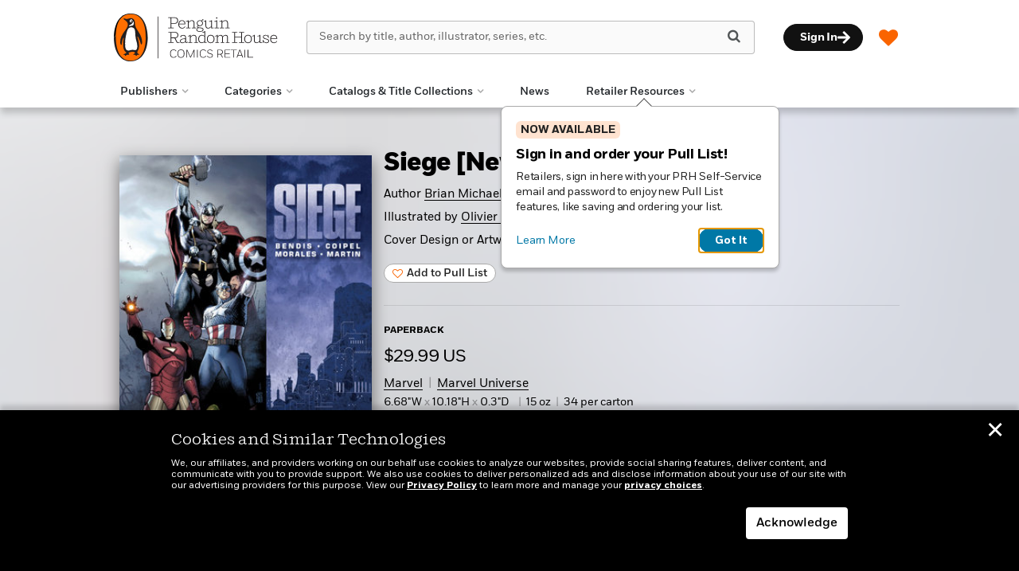

--- FILE ---
content_type: text/html; charset=UTF-8
request_url: https://prhcomics.com/book/?isbn=9781302952792
body_size: 101183
content:

<!DOCTYPE html>
<html lang="en" prefix="og: http://ogp.me/ns#">
<head>
	<title>Siege [New Printing] | Penguin Random House Comics Retail</title>
	<meta charset="utf-8">
	<meta http-equiv="X-UA-Compatible" content="IE=edge"><script type="text/javascript">(window.NREUM||(NREUM={})).init={ajax:{deny_list:["bam.nr-data.net"]},feature_flags:["soft_nav"]};(window.NREUM||(NREUM={})).loader_config={licenseKey:"NRJS-68dfce65b196b0067ee",applicationID:"1044569189",browserID:"1044570277"};;/*! For license information please see nr-loader-rum-1.308.0.min.js.LICENSE.txt */
(()=>{var e,t,r={163:(e,t,r)=>{"use strict";r.d(t,{j:()=>E});var n=r(384),i=r(1741);var a=r(2555);r(860).K7.genericEvents;const s="experimental.resources",o="register",c=e=>{if(!e||"string"!=typeof e)return!1;try{document.createDocumentFragment().querySelector(e)}catch{return!1}return!0};var d=r(2614),u=r(944),l=r(8122);const f="[data-nr-mask]",g=e=>(0,l.a)(e,(()=>{const e={feature_flags:[],experimental:{allow_registered_children:!1,resources:!1},mask_selector:"*",block_selector:"[data-nr-block]",mask_input_options:{color:!1,date:!1,"datetime-local":!1,email:!1,month:!1,number:!1,range:!1,search:!1,tel:!1,text:!1,time:!1,url:!1,week:!1,textarea:!1,select:!1,password:!0}};return{ajax:{deny_list:void 0,block_internal:!0,enabled:!0,autoStart:!0},api:{get allow_registered_children(){return e.feature_flags.includes(o)||e.experimental.allow_registered_children},set allow_registered_children(t){e.experimental.allow_registered_children=t},duplicate_registered_data:!1},browser_consent_mode:{enabled:!1},distributed_tracing:{enabled:void 0,exclude_newrelic_header:void 0,cors_use_newrelic_header:void 0,cors_use_tracecontext_headers:void 0,allowed_origins:void 0},get feature_flags(){return e.feature_flags},set feature_flags(t){e.feature_flags=t},generic_events:{enabled:!0,autoStart:!0},harvest:{interval:30},jserrors:{enabled:!0,autoStart:!0},logging:{enabled:!0,autoStart:!0},metrics:{enabled:!0,autoStart:!0},obfuscate:void 0,page_action:{enabled:!0},page_view_event:{enabled:!0,autoStart:!0},page_view_timing:{enabled:!0,autoStart:!0},performance:{capture_marks:!1,capture_measures:!1,capture_detail:!0,resources:{get enabled(){return e.feature_flags.includes(s)||e.experimental.resources},set enabled(t){e.experimental.resources=t},asset_types:[],first_party_domains:[],ignore_newrelic:!0}},privacy:{cookies_enabled:!0},proxy:{assets:void 0,beacon:void 0},session:{expiresMs:d.wk,inactiveMs:d.BB},session_replay:{autoStart:!0,enabled:!1,preload:!1,sampling_rate:10,error_sampling_rate:100,collect_fonts:!1,inline_images:!1,fix_stylesheets:!0,mask_all_inputs:!0,get mask_text_selector(){return e.mask_selector},set mask_text_selector(t){c(t)?e.mask_selector="".concat(t,",").concat(f):""===t||null===t?e.mask_selector=f:(0,u.R)(5,t)},get block_class(){return"nr-block"},get ignore_class(){return"nr-ignore"},get mask_text_class(){return"nr-mask"},get block_selector(){return e.block_selector},set block_selector(t){c(t)?e.block_selector+=",".concat(t):""!==t&&(0,u.R)(6,t)},get mask_input_options(){return e.mask_input_options},set mask_input_options(t){t&&"object"==typeof t?e.mask_input_options={...t,password:!0}:(0,u.R)(7,t)}},session_trace:{enabled:!0,autoStart:!0},soft_navigations:{enabled:!0,autoStart:!0},spa:{enabled:!0,autoStart:!0},ssl:void 0,user_actions:{enabled:!0,elementAttributes:["id","className","tagName","type"]}}})());var p=r(6154),m=r(9324);let h=0;const v={buildEnv:m.F3,distMethod:m.Xs,version:m.xv,originTime:p.WN},b={consented:!1},y={appMetadata:{},get consented(){return this.session?.state?.consent||b.consented},set consented(e){b.consented=e},customTransaction:void 0,denyList:void 0,disabled:!1,harvester:void 0,isolatedBacklog:!1,isRecording:!1,loaderType:void 0,maxBytes:3e4,obfuscator:void 0,onerror:void 0,ptid:void 0,releaseIds:{},session:void 0,timeKeeper:void 0,registeredEntities:[],jsAttributesMetadata:{bytes:0},get harvestCount(){return++h}},_=e=>{const t=(0,l.a)(e,y),r=Object.keys(v).reduce((e,t)=>(e[t]={value:v[t],writable:!1,configurable:!0,enumerable:!0},e),{});return Object.defineProperties(t,r)};var w=r(5701);const x=e=>{const t=e.startsWith("http");e+="/",r.p=t?e:"https://"+e};var R=r(7836),k=r(3241);const A={accountID:void 0,trustKey:void 0,agentID:void 0,licenseKey:void 0,applicationID:void 0,xpid:void 0},S=e=>(0,l.a)(e,A),T=new Set;function E(e,t={},r,s){let{init:o,info:c,loader_config:d,runtime:u={},exposed:l=!0}=t;if(!c){const e=(0,n.pV)();o=e.init,c=e.info,d=e.loader_config}e.init=g(o||{}),e.loader_config=S(d||{}),c.jsAttributes??={},p.bv&&(c.jsAttributes.isWorker=!0),e.info=(0,a.D)(c);const f=e.init,m=[c.beacon,c.errorBeacon];T.has(e.agentIdentifier)||(f.proxy.assets&&(x(f.proxy.assets),m.push(f.proxy.assets)),f.proxy.beacon&&m.push(f.proxy.beacon),e.beacons=[...m],function(e){const t=(0,n.pV)();Object.getOwnPropertyNames(i.W.prototype).forEach(r=>{const n=i.W.prototype[r];if("function"!=typeof n||"constructor"===n)return;let a=t[r];e[r]&&!1!==e.exposed&&"micro-agent"!==e.runtime?.loaderType&&(t[r]=(...t)=>{const n=e[r](...t);return a?a(...t):n})})}(e),(0,n.US)("activatedFeatures",w.B)),u.denyList=[...f.ajax.deny_list||[],...f.ajax.block_internal?m:[]],u.ptid=e.agentIdentifier,u.loaderType=r,e.runtime=_(u),T.has(e.agentIdentifier)||(e.ee=R.ee.get(e.agentIdentifier),e.exposed=l,(0,k.W)({agentIdentifier:e.agentIdentifier,drained:!!w.B?.[e.agentIdentifier],type:"lifecycle",name:"initialize",feature:void 0,data:e.config})),T.add(e.agentIdentifier)}},384:(e,t,r)=>{"use strict";r.d(t,{NT:()=>s,US:()=>u,Zm:()=>o,bQ:()=>d,dV:()=>c,pV:()=>l});var n=r(6154),i=r(1863),a=r(1910);const s={beacon:"bam.nr-data.net",errorBeacon:"bam.nr-data.net"};function o(){return n.gm.NREUM||(n.gm.NREUM={}),void 0===n.gm.newrelic&&(n.gm.newrelic=n.gm.NREUM),n.gm.NREUM}function c(){let e=o();return e.o||(e.o={ST:n.gm.setTimeout,SI:n.gm.setImmediate||n.gm.setInterval,CT:n.gm.clearTimeout,XHR:n.gm.XMLHttpRequest,REQ:n.gm.Request,EV:n.gm.Event,PR:n.gm.Promise,MO:n.gm.MutationObserver,FETCH:n.gm.fetch,WS:n.gm.WebSocket},(0,a.i)(...Object.values(e.o))),e}function d(e,t){let r=o();r.initializedAgents??={},t.initializedAt={ms:(0,i.t)(),date:new Date},r.initializedAgents[e]=t}function u(e,t){o()[e]=t}function l(){return function(){let e=o();const t=e.info||{};e.info={beacon:s.beacon,errorBeacon:s.errorBeacon,...t}}(),function(){let e=o();const t=e.init||{};e.init={...t}}(),c(),function(){let e=o();const t=e.loader_config||{};e.loader_config={...t}}(),o()}},782:(e,t,r)=>{"use strict";r.d(t,{T:()=>n});const n=r(860).K7.pageViewTiming},860:(e,t,r)=>{"use strict";r.d(t,{$J:()=>u,K7:()=>c,P3:()=>d,XX:()=>i,Yy:()=>o,df:()=>a,qY:()=>n,v4:()=>s});const n="events",i="jserrors",a="browser/blobs",s="rum",o="browser/logs",c={ajax:"ajax",genericEvents:"generic_events",jserrors:i,logging:"logging",metrics:"metrics",pageAction:"page_action",pageViewEvent:"page_view_event",pageViewTiming:"page_view_timing",sessionReplay:"session_replay",sessionTrace:"session_trace",softNav:"soft_navigations",spa:"spa"},d={[c.pageViewEvent]:1,[c.pageViewTiming]:2,[c.metrics]:3,[c.jserrors]:4,[c.spa]:5,[c.ajax]:6,[c.sessionTrace]:7,[c.softNav]:8,[c.sessionReplay]:9,[c.logging]:10,[c.genericEvents]:11},u={[c.pageViewEvent]:s,[c.pageViewTiming]:n,[c.ajax]:n,[c.spa]:n,[c.softNav]:n,[c.metrics]:i,[c.jserrors]:i,[c.sessionTrace]:a,[c.sessionReplay]:a,[c.logging]:o,[c.genericEvents]:"ins"}},944:(e,t,r)=>{"use strict";r.d(t,{R:()=>i});var n=r(3241);function i(e,t){"function"==typeof console.debug&&(console.debug("New Relic Warning: https://github.com/newrelic/newrelic-browser-agent/blob/main/docs/warning-codes.md#".concat(e),t),(0,n.W)({agentIdentifier:null,drained:null,type:"data",name:"warn",feature:"warn",data:{code:e,secondary:t}}))}},1687:(e,t,r)=>{"use strict";r.d(t,{Ak:()=>d,Ze:()=>f,x3:()=>u});var n=r(3241),i=r(7836),a=r(3606),s=r(860),o=r(2646);const c={};function d(e,t){const r={staged:!1,priority:s.P3[t]||0};l(e),c[e].get(t)||c[e].set(t,r)}function u(e,t){e&&c[e]&&(c[e].get(t)&&c[e].delete(t),p(e,t,!1),c[e].size&&g(e))}function l(e){if(!e)throw new Error("agentIdentifier required");c[e]||(c[e]=new Map)}function f(e="",t="feature",r=!1){if(l(e),!e||!c[e].get(t)||r)return p(e,t);c[e].get(t).staged=!0,g(e)}function g(e){const t=Array.from(c[e]);t.every(([e,t])=>t.staged)&&(t.sort((e,t)=>e[1].priority-t[1].priority),t.forEach(([t])=>{c[e].delete(t),p(e,t)}))}function p(e,t,r=!0){const s=e?i.ee.get(e):i.ee,c=a.i.handlers;if(!s.aborted&&s.backlog&&c){if((0,n.W)({agentIdentifier:e,type:"lifecycle",name:"drain",feature:t}),r){const e=s.backlog[t],r=c[t];if(r){for(let t=0;e&&t<e.length;++t)m(e[t],r);Object.entries(r).forEach(([e,t])=>{Object.values(t||{}).forEach(t=>{t[0]?.on&&t[0]?.context()instanceof o.y&&t[0].on(e,t[1])})})}}s.isolatedBacklog||delete c[t],s.backlog[t]=null,s.emit("drain-"+t,[])}}function m(e,t){var r=e[1];Object.values(t[r]||{}).forEach(t=>{var r=e[0];if(t[0]===r){var n=t[1],i=e[3],a=e[2];n.apply(i,a)}})}},1738:(e,t,r)=>{"use strict";r.d(t,{U:()=>g,Y:()=>f});var n=r(3241),i=r(9908),a=r(1863),s=r(944),o=r(5701),c=r(3969),d=r(8362),u=r(860),l=r(4261);function f(e,t,r,a){const f=a||r;!f||f[e]&&f[e]!==d.d.prototype[e]||(f[e]=function(){(0,i.p)(c.xV,["API/"+e+"/called"],void 0,u.K7.metrics,r.ee),(0,n.W)({agentIdentifier:r.agentIdentifier,drained:!!o.B?.[r.agentIdentifier],type:"data",name:"api",feature:l.Pl+e,data:{}});try{return t.apply(this,arguments)}catch(e){(0,s.R)(23,e)}})}function g(e,t,r,n,s){const o=e.info;null===r?delete o.jsAttributes[t]:o.jsAttributes[t]=r,(s||null===r)&&(0,i.p)(l.Pl+n,[(0,a.t)(),t,r],void 0,"session",e.ee)}},1741:(e,t,r)=>{"use strict";r.d(t,{W:()=>a});var n=r(944),i=r(4261);class a{#e(e,...t){if(this[e]!==a.prototype[e])return this[e](...t);(0,n.R)(35,e)}addPageAction(e,t){return this.#e(i.hG,e,t)}register(e){return this.#e(i.eY,e)}recordCustomEvent(e,t){return this.#e(i.fF,e,t)}setPageViewName(e,t){return this.#e(i.Fw,e,t)}setCustomAttribute(e,t,r){return this.#e(i.cD,e,t,r)}noticeError(e,t){return this.#e(i.o5,e,t)}setUserId(e,t=!1){return this.#e(i.Dl,e,t)}setApplicationVersion(e){return this.#e(i.nb,e)}setErrorHandler(e){return this.#e(i.bt,e)}addRelease(e,t){return this.#e(i.k6,e,t)}log(e,t){return this.#e(i.$9,e,t)}start(){return this.#e(i.d3)}finished(e){return this.#e(i.BL,e)}recordReplay(){return this.#e(i.CH)}pauseReplay(){return this.#e(i.Tb)}addToTrace(e){return this.#e(i.U2,e)}setCurrentRouteName(e){return this.#e(i.PA,e)}interaction(e){return this.#e(i.dT,e)}wrapLogger(e,t,r){return this.#e(i.Wb,e,t,r)}measure(e,t){return this.#e(i.V1,e,t)}consent(e){return this.#e(i.Pv,e)}}},1863:(e,t,r)=>{"use strict";function n(){return Math.floor(performance.now())}r.d(t,{t:()=>n})},1910:(e,t,r)=>{"use strict";r.d(t,{i:()=>a});var n=r(944);const i=new Map;function a(...e){return e.every(e=>{if(i.has(e))return i.get(e);const t="function"==typeof e?e.toString():"",r=t.includes("[native code]"),a=t.includes("nrWrapper");return r||a||(0,n.R)(64,e?.name||t),i.set(e,r),r})}},2555:(e,t,r)=>{"use strict";r.d(t,{D:()=>o,f:()=>s});var n=r(384),i=r(8122);const a={beacon:n.NT.beacon,errorBeacon:n.NT.errorBeacon,licenseKey:void 0,applicationID:void 0,sa:void 0,queueTime:void 0,applicationTime:void 0,ttGuid:void 0,user:void 0,account:void 0,product:void 0,extra:void 0,jsAttributes:{},userAttributes:void 0,atts:void 0,transactionName:void 0,tNamePlain:void 0};function s(e){try{return!!e.licenseKey&&!!e.errorBeacon&&!!e.applicationID}catch(e){return!1}}const o=e=>(0,i.a)(e,a)},2614:(e,t,r)=>{"use strict";r.d(t,{BB:()=>s,H3:()=>n,g:()=>d,iL:()=>c,tS:()=>o,uh:()=>i,wk:()=>a});const n="NRBA",i="SESSION",a=144e5,s=18e5,o={STARTED:"session-started",PAUSE:"session-pause",RESET:"session-reset",RESUME:"session-resume",UPDATE:"session-update"},c={SAME_TAB:"same-tab",CROSS_TAB:"cross-tab"},d={OFF:0,FULL:1,ERROR:2}},2646:(e,t,r)=>{"use strict";r.d(t,{y:()=>n});class n{constructor(e){this.contextId=e}}},2843:(e,t,r)=>{"use strict";r.d(t,{G:()=>a,u:()=>i});var n=r(3878);function i(e,t=!1,r,i){(0,n.DD)("visibilitychange",function(){if(t)return void("hidden"===document.visibilityState&&e());e(document.visibilityState)},r,i)}function a(e,t,r){(0,n.sp)("pagehide",e,t,r)}},3241:(e,t,r)=>{"use strict";r.d(t,{W:()=>a});var n=r(6154);const i="newrelic";function a(e={}){try{n.gm.dispatchEvent(new CustomEvent(i,{detail:e}))}catch(e){}}},3606:(e,t,r)=>{"use strict";r.d(t,{i:()=>a});var n=r(9908);a.on=s;var i=a.handlers={};function a(e,t,r,a){s(a||n.d,i,e,t,r)}function s(e,t,r,i,a){a||(a="feature"),e||(e=n.d);var s=t[a]=t[a]||{};(s[r]=s[r]||[]).push([e,i])}},3878:(e,t,r)=>{"use strict";function n(e,t){return{capture:e,passive:!1,signal:t}}function i(e,t,r=!1,i){window.addEventListener(e,t,n(r,i))}function a(e,t,r=!1,i){document.addEventListener(e,t,n(r,i))}r.d(t,{DD:()=>a,jT:()=>n,sp:()=>i})},3969:(e,t,r)=>{"use strict";r.d(t,{TZ:()=>n,XG:()=>o,rs:()=>i,xV:()=>s,z_:()=>a});const n=r(860).K7.metrics,i="sm",a="cm",s="storeSupportabilityMetrics",o="storeEventMetrics"},4234:(e,t,r)=>{"use strict";r.d(t,{W:()=>a});var n=r(7836),i=r(1687);class a{constructor(e,t){this.agentIdentifier=e,this.ee=n.ee.get(e),this.featureName=t,this.blocked=!1}deregisterDrain(){(0,i.x3)(this.agentIdentifier,this.featureName)}}},4261:(e,t,r)=>{"use strict";r.d(t,{$9:()=>d,BL:()=>o,CH:()=>g,Dl:()=>_,Fw:()=>y,PA:()=>h,Pl:()=>n,Pv:()=>k,Tb:()=>l,U2:()=>a,V1:()=>R,Wb:()=>x,bt:()=>b,cD:()=>v,d3:()=>w,dT:()=>c,eY:()=>p,fF:()=>f,hG:()=>i,k6:()=>s,nb:()=>m,o5:()=>u});const n="api-",i="addPageAction",a="addToTrace",s="addRelease",o="finished",c="interaction",d="log",u="noticeError",l="pauseReplay",f="recordCustomEvent",g="recordReplay",p="register",m="setApplicationVersion",h="setCurrentRouteName",v="setCustomAttribute",b="setErrorHandler",y="setPageViewName",_="setUserId",w="start",x="wrapLogger",R="measure",k="consent"},5289:(e,t,r)=>{"use strict";r.d(t,{GG:()=>s,Qr:()=>c,sB:()=>o});var n=r(3878),i=r(6389);function a(){return"undefined"==typeof document||"complete"===document.readyState}function s(e,t){if(a())return e();const r=(0,i.J)(e),s=setInterval(()=>{a()&&(clearInterval(s),r())},500);(0,n.sp)("load",r,t)}function o(e){if(a())return e();(0,n.DD)("DOMContentLoaded",e)}function c(e){if(a())return e();(0,n.sp)("popstate",e)}},5607:(e,t,r)=>{"use strict";r.d(t,{W:()=>n});const n=(0,r(9566).bz)()},5701:(e,t,r)=>{"use strict";r.d(t,{B:()=>a,t:()=>s});var n=r(3241);const i=new Set,a={};function s(e,t){const r=t.agentIdentifier;a[r]??={},e&&"object"==typeof e&&(i.has(r)||(t.ee.emit("rumresp",[e]),a[r]=e,i.add(r),(0,n.W)({agentIdentifier:r,loaded:!0,drained:!0,type:"lifecycle",name:"load",feature:void 0,data:e})))}},6154:(e,t,r)=>{"use strict";r.d(t,{OF:()=>c,RI:()=>i,WN:()=>u,bv:()=>a,eN:()=>l,gm:()=>s,mw:()=>o,sb:()=>d});var n=r(1863);const i="undefined"!=typeof window&&!!window.document,a="undefined"!=typeof WorkerGlobalScope&&("undefined"!=typeof self&&self instanceof WorkerGlobalScope&&self.navigator instanceof WorkerNavigator||"undefined"!=typeof globalThis&&globalThis instanceof WorkerGlobalScope&&globalThis.navigator instanceof WorkerNavigator),s=i?window:"undefined"!=typeof WorkerGlobalScope&&("undefined"!=typeof self&&self instanceof WorkerGlobalScope&&self||"undefined"!=typeof globalThis&&globalThis instanceof WorkerGlobalScope&&globalThis),o=Boolean("hidden"===s?.document?.visibilityState),c=/iPad|iPhone|iPod/.test(s.navigator?.userAgent),d=c&&"undefined"==typeof SharedWorker,u=((()=>{const e=s.navigator?.userAgent?.match(/Firefox[/\s](\d+\.\d+)/);Array.isArray(e)&&e.length>=2&&e[1]})(),Date.now()-(0,n.t)()),l=()=>"undefined"!=typeof PerformanceNavigationTiming&&s?.performance?.getEntriesByType("navigation")?.[0]?.responseStart},6389:(e,t,r)=>{"use strict";function n(e,t=500,r={}){const n=r?.leading||!1;let i;return(...r)=>{n&&void 0===i&&(e.apply(this,r),i=setTimeout(()=>{i=clearTimeout(i)},t)),n||(clearTimeout(i),i=setTimeout(()=>{e.apply(this,r)},t))}}function i(e){let t=!1;return(...r)=>{t||(t=!0,e.apply(this,r))}}r.d(t,{J:()=>i,s:()=>n})},6630:(e,t,r)=>{"use strict";r.d(t,{T:()=>n});const n=r(860).K7.pageViewEvent},7699:(e,t,r)=>{"use strict";r.d(t,{It:()=>a,KC:()=>o,No:()=>i,qh:()=>s});var n=r(860);const i=16e3,a=1e6,s="SESSION_ERROR",o={[n.K7.logging]:!0,[n.K7.genericEvents]:!1,[n.K7.jserrors]:!1,[n.K7.ajax]:!1}},7836:(e,t,r)=>{"use strict";r.d(t,{P:()=>o,ee:()=>c});var n=r(384),i=r(8990),a=r(2646),s=r(5607);const o="nr@context:".concat(s.W),c=function e(t,r){var n={},s={},u={},l=!1;try{l=16===r.length&&d.initializedAgents?.[r]?.runtime.isolatedBacklog}catch(e){}var f={on:p,addEventListener:p,removeEventListener:function(e,t){var r=n[e];if(!r)return;for(var i=0;i<r.length;i++)r[i]===t&&r.splice(i,1)},emit:function(e,r,n,i,a){!1!==a&&(a=!0);if(c.aborted&&!i)return;t&&a&&t.emit(e,r,n);var o=g(n);m(e).forEach(e=>{e.apply(o,r)});var d=v()[s[e]];d&&d.push([f,e,r,o]);return o},get:h,listeners:m,context:g,buffer:function(e,t){const r=v();if(t=t||"feature",f.aborted)return;Object.entries(e||{}).forEach(([e,n])=>{s[n]=t,t in r||(r[t]=[])})},abort:function(){f._aborted=!0,Object.keys(f.backlog).forEach(e=>{delete f.backlog[e]})},isBuffering:function(e){return!!v()[s[e]]},debugId:r,backlog:l?{}:t&&"object"==typeof t.backlog?t.backlog:{},isolatedBacklog:l};return Object.defineProperty(f,"aborted",{get:()=>{let e=f._aborted||!1;return e||(t&&(e=t.aborted),e)}}),f;function g(e){return e&&e instanceof a.y?e:e?(0,i.I)(e,o,()=>new a.y(o)):new a.y(o)}function p(e,t){n[e]=m(e).concat(t)}function m(e){return n[e]||[]}function h(t){return u[t]=u[t]||e(f,t)}function v(){return f.backlog}}(void 0,"globalEE"),d=(0,n.Zm)();d.ee||(d.ee=c)},8122:(e,t,r)=>{"use strict";r.d(t,{a:()=>i});var n=r(944);function i(e,t){try{if(!e||"object"!=typeof e)return(0,n.R)(3);if(!t||"object"!=typeof t)return(0,n.R)(4);const r=Object.create(Object.getPrototypeOf(t),Object.getOwnPropertyDescriptors(t)),a=0===Object.keys(r).length?e:r;for(let s in a)if(void 0!==e[s])try{if(null===e[s]){r[s]=null;continue}Array.isArray(e[s])&&Array.isArray(t[s])?r[s]=Array.from(new Set([...e[s],...t[s]])):"object"==typeof e[s]&&"object"==typeof t[s]?r[s]=i(e[s],t[s]):r[s]=e[s]}catch(e){r[s]||(0,n.R)(1,e)}return r}catch(e){(0,n.R)(2,e)}}},8362:(e,t,r)=>{"use strict";r.d(t,{d:()=>a});var n=r(9566),i=r(1741);class a extends i.W{agentIdentifier=(0,n.LA)(16)}},8374:(e,t,r)=>{r.nc=(()=>{try{return document?.currentScript?.nonce}catch(e){}return""})()},8990:(e,t,r)=>{"use strict";r.d(t,{I:()=>i});var n=Object.prototype.hasOwnProperty;function i(e,t,r){if(n.call(e,t))return e[t];var i=r();if(Object.defineProperty&&Object.keys)try{return Object.defineProperty(e,t,{value:i,writable:!0,enumerable:!1}),i}catch(e){}return e[t]=i,i}},9324:(e,t,r)=>{"use strict";r.d(t,{F3:()=>i,Xs:()=>a,xv:()=>n});const n="1.308.0",i="PROD",a="CDN"},9566:(e,t,r)=>{"use strict";r.d(t,{LA:()=>o,bz:()=>s});var n=r(6154);const i="xxxxxxxx-xxxx-4xxx-yxxx-xxxxxxxxxxxx";function a(e,t){return e?15&e[t]:16*Math.random()|0}function s(){const e=n.gm?.crypto||n.gm?.msCrypto;let t,r=0;return e&&e.getRandomValues&&(t=e.getRandomValues(new Uint8Array(30))),i.split("").map(e=>"x"===e?a(t,r++).toString(16):"y"===e?(3&a()|8).toString(16):e).join("")}function o(e){const t=n.gm?.crypto||n.gm?.msCrypto;let r,i=0;t&&t.getRandomValues&&(r=t.getRandomValues(new Uint8Array(e)));const s=[];for(var o=0;o<e;o++)s.push(a(r,i++).toString(16));return s.join("")}},9908:(e,t,r)=>{"use strict";r.d(t,{d:()=>n,p:()=>i});var n=r(7836).ee.get("handle");function i(e,t,r,i,a){a?(a.buffer([e],i),a.emit(e,t,r)):(n.buffer([e],i),n.emit(e,t,r))}}},n={};function i(e){var t=n[e];if(void 0!==t)return t.exports;var a=n[e]={exports:{}};return r[e](a,a.exports,i),a.exports}i.m=r,i.d=(e,t)=>{for(var r in t)i.o(t,r)&&!i.o(e,r)&&Object.defineProperty(e,r,{enumerable:!0,get:t[r]})},i.f={},i.e=e=>Promise.all(Object.keys(i.f).reduce((t,r)=>(i.f[r](e,t),t),[])),i.u=e=>"nr-rum-1.308.0.min.js",i.o=(e,t)=>Object.prototype.hasOwnProperty.call(e,t),e={},t="NRBA-1.308.0.PROD:",i.l=(r,n,a,s)=>{if(e[r])e[r].push(n);else{var o,c;if(void 0!==a)for(var d=document.getElementsByTagName("script"),u=0;u<d.length;u++){var l=d[u];if(l.getAttribute("src")==r||l.getAttribute("data-webpack")==t+a){o=l;break}}if(!o){c=!0;var f={296:"sha512-+MIMDsOcckGXa1EdWHqFNv7P+JUkd5kQwCBr3KE6uCvnsBNUrdSt4a/3/L4j4TxtnaMNjHpza2/erNQbpacJQA=="};(o=document.createElement("script")).charset="utf-8",i.nc&&o.setAttribute("nonce",i.nc),o.setAttribute("data-webpack",t+a),o.src=r,0!==o.src.indexOf(window.location.origin+"/")&&(o.crossOrigin="anonymous"),f[s]&&(o.integrity=f[s])}e[r]=[n];var g=(t,n)=>{o.onerror=o.onload=null,clearTimeout(p);var i=e[r];if(delete e[r],o.parentNode&&o.parentNode.removeChild(o),i&&i.forEach(e=>e(n)),t)return t(n)},p=setTimeout(g.bind(null,void 0,{type:"timeout",target:o}),12e4);o.onerror=g.bind(null,o.onerror),o.onload=g.bind(null,o.onload),c&&document.head.appendChild(o)}},i.r=e=>{"undefined"!=typeof Symbol&&Symbol.toStringTag&&Object.defineProperty(e,Symbol.toStringTag,{value:"Module"}),Object.defineProperty(e,"__esModule",{value:!0})},i.p="https://js-agent.newrelic.com/",(()=>{var e={374:0,840:0};i.f.j=(t,r)=>{var n=i.o(e,t)?e[t]:void 0;if(0!==n)if(n)r.push(n[2]);else{var a=new Promise((r,i)=>n=e[t]=[r,i]);r.push(n[2]=a);var s=i.p+i.u(t),o=new Error;i.l(s,r=>{if(i.o(e,t)&&(0!==(n=e[t])&&(e[t]=void 0),n)){var a=r&&("load"===r.type?"missing":r.type),s=r&&r.target&&r.target.src;o.message="Loading chunk "+t+" failed: ("+a+": "+s+")",o.name="ChunkLoadError",o.type=a,o.request=s,n[1](o)}},"chunk-"+t,t)}};var t=(t,r)=>{var n,a,[s,o,c]=r,d=0;if(s.some(t=>0!==e[t])){for(n in o)i.o(o,n)&&(i.m[n]=o[n]);if(c)c(i)}for(t&&t(r);d<s.length;d++)a=s[d],i.o(e,a)&&e[a]&&e[a][0](),e[a]=0},r=self["webpackChunk:NRBA-1.308.0.PROD"]=self["webpackChunk:NRBA-1.308.0.PROD"]||[];r.forEach(t.bind(null,0)),r.push=t.bind(null,r.push.bind(r))})(),(()=>{"use strict";i(8374);var e=i(8362),t=i(860);const r=Object.values(t.K7);var n=i(163);var a=i(9908),s=i(1863),o=i(4261),c=i(1738);var d=i(1687),u=i(4234),l=i(5289),f=i(6154),g=i(944),p=i(384);const m=e=>f.RI&&!0===e?.privacy.cookies_enabled;function h(e){return!!(0,p.dV)().o.MO&&m(e)&&!0===e?.session_trace.enabled}var v=i(6389),b=i(7699);class y extends u.W{constructor(e,t){super(e.agentIdentifier,t),this.agentRef=e,this.abortHandler=void 0,this.featAggregate=void 0,this.loadedSuccessfully=void 0,this.onAggregateImported=new Promise(e=>{this.loadedSuccessfully=e}),this.deferred=Promise.resolve(),!1===e.init[this.featureName].autoStart?this.deferred=new Promise((t,r)=>{this.ee.on("manual-start-all",(0,v.J)(()=>{(0,d.Ak)(e.agentIdentifier,this.featureName),t()}))}):(0,d.Ak)(e.agentIdentifier,t)}importAggregator(e,t,r={}){if(this.featAggregate)return;const n=async()=>{let n;await this.deferred;try{if(m(e.init)){const{setupAgentSession:t}=await i.e(296).then(i.bind(i,3305));n=t(e)}}catch(e){(0,g.R)(20,e),this.ee.emit("internal-error",[e]),(0,a.p)(b.qh,[e],void 0,this.featureName,this.ee)}try{if(!this.#t(this.featureName,n,e.init))return(0,d.Ze)(this.agentIdentifier,this.featureName),void this.loadedSuccessfully(!1);const{Aggregate:i}=await t();this.featAggregate=new i(e,r),e.runtime.harvester.initializedAggregates.push(this.featAggregate),this.loadedSuccessfully(!0)}catch(e){(0,g.R)(34,e),this.abortHandler?.(),(0,d.Ze)(this.agentIdentifier,this.featureName,!0),this.loadedSuccessfully(!1),this.ee&&this.ee.abort()}};f.RI?(0,l.GG)(()=>n(),!0):n()}#t(e,r,n){if(this.blocked)return!1;switch(e){case t.K7.sessionReplay:return h(n)&&!!r;case t.K7.sessionTrace:return!!r;default:return!0}}}var _=i(6630),w=i(2614),x=i(3241);class R extends y{static featureName=_.T;constructor(e){var t;super(e,_.T),this.setupInspectionEvents(e.agentIdentifier),t=e,(0,c.Y)(o.Fw,function(e,r){"string"==typeof e&&("/"!==e.charAt(0)&&(e="/"+e),t.runtime.customTransaction=(r||"http://custom.transaction")+e,(0,a.p)(o.Pl+o.Fw,[(0,s.t)()],void 0,void 0,t.ee))},t),this.importAggregator(e,()=>i.e(296).then(i.bind(i,3943)))}setupInspectionEvents(e){const t=(t,r)=>{t&&(0,x.W)({agentIdentifier:e,timeStamp:t.timeStamp,loaded:"complete"===t.target.readyState,type:"window",name:r,data:t.target.location+""})};(0,l.sB)(e=>{t(e,"DOMContentLoaded")}),(0,l.GG)(e=>{t(e,"load")}),(0,l.Qr)(e=>{t(e,"navigate")}),this.ee.on(w.tS.UPDATE,(t,r)=>{(0,x.W)({agentIdentifier:e,type:"lifecycle",name:"session",data:r})})}}class k extends e.d{constructor(e){var t;(super(),f.gm)?(this.features={},(0,p.bQ)(this.agentIdentifier,this),this.desiredFeatures=new Set(e.features||[]),this.desiredFeatures.add(R),(0,n.j)(this,e,e.loaderType||"agent"),t=this,(0,c.Y)(o.cD,function(e,r,n=!1){if("string"==typeof e){if(["string","number","boolean"].includes(typeof r)||null===r)return(0,c.U)(t,e,r,o.cD,n);(0,g.R)(40,typeof r)}else(0,g.R)(39,typeof e)},t),function(e){(0,c.Y)(o.Dl,function(t,r=!1){if("string"!=typeof t&&null!==t)return void(0,g.R)(41,typeof t);const n=e.info.jsAttributes["enduser.id"];r&&null!=n&&n!==t?(0,a.p)(o.Pl+"setUserIdAndResetSession",[t],void 0,"session",e.ee):(0,c.U)(e,"enduser.id",t,o.Dl,!0)},e)}(this),function(e){(0,c.Y)(o.nb,function(t){if("string"==typeof t||null===t)return(0,c.U)(e,"application.version",t,o.nb,!1);(0,g.R)(42,typeof t)},e)}(this),function(e){(0,c.Y)(o.d3,function(){e.ee.emit("manual-start-all")},e)}(this),function(e){(0,c.Y)(o.Pv,function(t=!0){if("boolean"==typeof t){if((0,a.p)(o.Pl+o.Pv,[t],void 0,"session",e.ee),e.runtime.consented=t,t){const t=e.features.page_view_event;t.onAggregateImported.then(e=>{const r=t.featAggregate;e&&!r.sentRum&&r.sendRum()})}}else(0,g.R)(65,typeof t)},e)}(this),this.run()):(0,g.R)(21)}get config(){return{info:this.info,init:this.init,loader_config:this.loader_config,runtime:this.runtime}}get api(){return this}run(){try{const e=function(e){const t={};return r.forEach(r=>{t[r]=!!e[r]?.enabled}),t}(this.init),n=[...this.desiredFeatures];n.sort((e,r)=>t.P3[e.featureName]-t.P3[r.featureName]),n.forEach(r=>{if(!e[r.featureName]&&r.featureName!==t.K7.pageViewEvent)return;if(r.featureName===t.K7.spa)return void(0,g.R)(67);const n=function(e){switch(e){case t.K7.ajax:return[t.K7.jserrors];case t.K7.sessionTrace:return[t.K7.ajax,t.K7.pageViewEvent];case t.K7.sessionReplay:return[t.K7.sessionTrace];case t.K7.pageViewTiming:return[t.K7.pageViewEvent];default:return[]}}(r.featureName).filter(e=>!(e in this.features));n.length>0&&(0,g.R)(36,{targetFeature:r.featureName,missingDependencies:n}),this.features[r.featureName]=new r(this)})}catch(e){(0,g.R)(22,e);for(const e in this.features)this.features[e].abortHandler?.();const t=(0,p.Zm)();delete t.initializedAgents[this.agentIdentifier]?.features,delete this.sharedAggregator;return t.ee.get(this.agentIdentifier).abort(),!1}}}var A=i(2843),S=i(782);class T extends y{static featureName=S.T;constructor(e){super(e,S.T),f.RI&&((0,A.u)(()=>(0,a.p)("docHidden",[(0,s.t)()],void 0,S.T,this.ee),!0),(0,A.G)(()=>(0,a.p)("winPagehide",[(0,s.t)()],void 0,S.T,this.ee)),this.importAggregator(e,()=>i.e(296).then(i.bind(i,2117))))}}var E=i(3969);class I extends y{static featureName=E.TZ;constructor(e){super(e,E.TZ),f.RI&&document.addEventListener("securitypolicyviolation",e=>{(0,a.p)(E.xV,["Generic/CSPViolation/Detected"],void 0,this.featureName,this.ee)}),this.importAggregator(e,()=>i.e(296).then(i.bind(i,9623)))}}new k({features:[R,T,I],loaderType:"lite"})})()})();</script>
	<meta name="viewport" content="height=device-height,
						  width=device-width, initial-scale=1.0,
						  minimum-scale=1.0, maximum-scale=1.0,
						  user-scalable=no, target-densitydpi=device-dpi">
	<meta name="format-detection" content="telephone=no">
	<link rel="shortcut icon" href="https://prhcomics.com/wp-content/uploads/2024/12/prh-favicon-transparent.svg" />
	<!-- popup for social sharing -->
	<script type="text/javascript">
		// <!--
		function sharepop(url) {
			newwindow=window.open(url,'name','height=400,width=580');
			if (window.focus) {newwindow.focus()}
			return false;
		}
		// -->
	</script>

	<meta name='robots' content='index, follow, max-image-preview:large, max-snippet:-1, max-video-preview:-1' />
	<style>img:is([sizes="auto" i], [sizes^="auto," i]) { contain-intrinsic-size: 3000px 1500px }</style>
			<script type="text/javascript">
			var prhRestApiBaseUrl = "https:\/\/sales-docgen.prh.com\/wp-json\/prh-rest-api\/v1";
		</script>
	<!-- This site is optimized with the Yoast SEO plugin v26.5 - https://yoast.com/wordpress/plugins/seo/ -->
	<meta name="description" content="One of the most pivotal events in modern Marvel history, with Norman Osborn storming the gats of Asgard with the fate of Earth in the balance!" />
	<link rel="canonical" href="https://www.penguinrandomhouse.com/books/693039/siege-new-printing-by-brian-michael-bendis/9781302952792" />
	<meta property="og:locale" content="en_US" />
	<meta property="og:type" content="article" />
	<meta property="og:title" content="Siege [New Printing] | Penguin Random House Comics Retail" />
	<meta property="og:url" content="https://prhcomics.com/book/?isbn=9781302952792" />
	<meta property="og:site_name" content="Penguin Random House Comics Retail" />
	<meta property="article:modified_time" content="2017-09-12T18:06:17+00:00" />
	<meta property="og:image" content="https://images.penguinrandomhouse.com/cover/9781302952792" />
	<meta property="og:image:width" content="1200" />
	<meta property="og:image:height" content="675" />
	<meta property="og:image:type" content="image/jpeg" />
	<meta name="twitter:card" content="summary_large_image" />
	<meta name="twitter:image" content="https://images.penguinrandomhouse.com/cover/9781302952792" />
	<script type="application/ld+json" class="yoast-schema-graph">{"@context":"https://schema.org","@graph":[{"@type":"WebPage","@id":"https://prhcomics.com/book/","url":"https://prhcomics.com/book/","name":"Book Page - Tabbed - Penguin Random House Comics Retail","isPartOf":{"@id":"https://prhcomics.com/#website"},"datePublished":"2016-04-27T20:22:13+00:00","dateModified":"2017-09-12T18:06:17+00:00","breadcrumb":{"@id":"https://prhcomics.com/book/#breadcrumb"},"inLanguage":"en-US","potentialAction":[{"@type":"ReadAction","target":["https://prhcomics.com/book/"]}]},{"@type":"BreadcrumbList","@id":"https://prhcomics.com/book/#breadcrumb","itemListElement":[{"@type":"ListItem","position":1,"name":"Home","item":"https://prhcomics.com/"},{"@type":"ListItem","position":2,"name":"Book Page &#8211; Tabbed"}]},{"@type":"WebSite","@id":"https://prhcomics.com/#website","url":"https://prhcomics.com/","name":"Penguin Random House Comics Retail","description":"A sales resource to locate/create assortments of backlist titles to stock category sections, build promotions, or get backlist ideas.","potentialAction":[{"@type":"SearchAction","target":{"@type":"EntryPoint","urlTemplate":"https://prhcomics.com/?s={search_term_string}"},"query-input":{"@type":"PropertyValueSpecification","valueRequired":true,"valueName":"search_term_string"}}],"inLanguage":"en-US"}]}</script>
	<!-- / Yoast SEO plugin. -->


<link rel='dns-prefetch' href='//prhcomics.com' />
<script type="text/javascript">
/* <![CDATA[ */
window._wpemojiSettings = {"baseUrl":"https:\/\/s.w.org\/images\/core\/emoji\/16.0.1\/72x72\/","ext":".png","svgUrl":"https:\/\/s.w.org\/images\/core\/emoji\/16.0.1\/svg\/","svgExt":".svg","source":{"concatemoji":"https:\/\/prhcomics.com\/wp\/wp-includes\/js\/wp-emoji-release.min.js?ver=6.8.3"}};
/*! This file is auto-generated */
!function(s,n){var o,i,e;function c(e){try{var t={supportTests:e,timestamp:(new Date).valueOf()};sessionStorage.setItem(o,JSON.stringify(t))}catch(e){}}function p(e,t,n){e.clearRect(0,0,e.canvas.width,e.canvas.height),e.fillText(t,0,0);var t=new Uint32Array(e.getImageData(0,0,e.canvas.width,e.canvas.height).data),a=(e.clearRect(0,0,e.canvas.width,e.canvas.height),e.fillText(n,0,0),new Uint32Array(e.getImageData(0,0,e.canvas.width,e.canvas.height).data));return t.every(function(e,t){return e===a[t]})}function u(e,t){e.clearRect(0,0,e.canvas.width,e.canvas.height),e.fillText(t,0,0);for(var n=e.getImageData(16,16,1,1),a=0;a<n.data.length;a++)if(0!==n.data[a])return!1;return!0}function f(e,t,n,a){switch(t){case"flag":return n(e,"\ud83c\udff3\ufe0f\u200d\u26a7\ufe0f","\ud83c\udff3\ufe0f\u200b\u26a7\ufe0f")?!1:!n(e,"\ud83c\udde8\ud83c\uddf6","\ud83c\udde8\u200b\ud83c\uddf6")&&!n(e,"\ud83c\udff4\udb40\udc67\udb40\udc62\udb40\udc65\udb40\udc6e\udb40\udc67\udb40\udc7f","\ud83c\udff4\u200b\udb40\udc67\u200b\udb40\udc62\u200b\udb40\udc65\u200b\udb40\udc6e\u200b\udb40\udc67\u200b\udb40\udc7f");case"emoji":return!a(e,"\ud83e\udedf")}return!1}function g(e,t,n,a){var r="undefined"!=typeof WorkerGlobalScope&&self instanceof WorkerGlobalScope?new OffscreenCanvas(300,150):s.createElement("canvas"),o=r.getContext("2d",{willReadFrequently:!0}),i=(o.textBaseline="top",o.font="600 32px Arial",{});return e.forEach(function(e){i[e]=t(o,e,n,a)}),i}function t(e){var t=s.createElement("script");t.src=e,t.defer=!0,s.head.appendChild(t)}"undefined"!=typeof Promise&&(o="wpEmojiSettingsSupports",i=["flag","emoji"],n.supports={everything:!0,everythingExceptFlag:!0},e=new Promise(function(e){s.addEventListener("DOMContentLoaded",e,{once:!0})}),new Promise(function(t){var n=function(){try{var e=JSON.parse(sessionStorage.getItem(o));if("object"==typeof e&&"number"==typeof e.timestamp&&(new Date).valueOf()<e.timestamp+604800&&"object"==typeof e.supportTests)return e.supportTests}catch(e){}return null}();if(!n){if("undefined"!=typeof Worker&&"undefined"!=typeof OffscreenCanvas&&"undefined"!=typeof URL&&URL.createObjectURL&&"undefined"!=typeof Blob)try{var e="postMessage("+g.toString()+"("+[JSON.stringify(i),f.toString(),p.toString(),u.toString()].join(",")+"));",a=new Blob([e],{type:"text/javascript"}),r=new Worker(URL.createObjectURL(a),{name:"wpTestEmojiSupports"});return void(r.onmessage=function(e){c(n=e.data),r.terminate(),t(n)})}catch(e){}c(n=g(i,f,p,u))}t(n)}).then(function(e){for(var t in e)n.supports[t]=e[t],n.supports.everything=n.supports.everything&&n.supports[t],"flag"!==t&&(n.supports.everythingExceptFlag=n.supports.everythingExceptFlag&&n.supports[t]);n.supports.everythingExceptFlag=n.supports.everythingExceptFlag&&!n.supports.flag,n.DOMReady=!1,n.readyCallback=function(){n.DOMReady=!0}}).then(function(){return e}).then(function(){var e;n.supports.everything||(n.readyCallback(),(e=n.source||{}).concatemoji?t(e.concatemoji):e.wpemoji&&e.twemoji&&(t(e.twemoji),t(e.wpemoji)))}))}((window,document),window._wpemojiSettings);
/* ]]> */
</script>
<link rel='stylesheet' id='prh-bridge-login-css' href='https://prhcomics.com/wp-content/plugins/sales-platform-bridge-login/public/css/prh-bridge-login-public.css?ver=3.3.3' type='text/css' media='all' />
<style id='wp-emoji-styles-inline-css' type='text/css'>

	img.wp-smiley, img.emoji {
		display: inline !important;
		border: none !important;
		box-shadow: none !important;
		height: 1em !important;
		width: 1em !important;
		margin: 0 0.07em !important;
		vertical-align: -0.1em !important;
		background: none !important;
		padding: 0 !important;
	}
</style>
<style id='safe-svg-svg-icon-style-inline-css' type='text/css'>
.safe-svg-cover{text-align:center}.safe-svg-cover .safe-svg-inside{display:inline-block;max-width:100%}.safe-svg-cover svg{fill:currentColor;height:100%;max-height:100%;max-width:100%;width:100%}

</style>
<link rel='stylesheet' id='prh-promo-module-css' href='https://prhcomics.com/wp-content/plugins/promo-module-dist/css/main.min.css?ver=6.8.3' type='text/css' media='all' />
<link rel='stylesheet' id='wishlistReactApp-css' href='https://prhcomics.com/wp-content/plugins/wishlist-react-app-dist/react/build/static/css/main.64da3d4a.css?ver=6.8.3' type='text/css' media='all' />
<link rel='stylesheet' id='prhWishlistSidePanelApp-css' href='https://prhcomics.com/wp-content/plugins/wishlist-side-panel-app-dist/react/build/static/css/main.e306f5ae.css?ver=6.8.3' type='text/css' media='all' />
<link rel='stylesheet' id='prhsales-carousels-css' href='https://prhcomics.com/wp-content/themes/sales-platform-white-label-theme/prhsales/carousels/css/dist/main.min.css?ver=1.1.28' type='text/css' media='all' />
<link rel='stylesheet' id='shiftnav-css' href='https://prhcomics.com/wp-content/plugins/shiftnav-pro/pro/assets/css/shiftnav.min.css?ver=1.8.2' type='text/css' media='all' />
<link rel='stylesheet' id='ubermenu-css' href='https://prhcomics.com/wp-content/plugins/ubermenu/pro/assets/css/ubermenu.min.css?ver=3.8.1' type='text/css' media='all' />
<link rel='stylesheet' id='ubermenu-font-awesome-all-css' href='https://prhcomics.com/wp-content/plugins/ubermenu/assets/fontawesome/css/all.min.css?ver=6.8.3' type='text/css' media='all' />
<link rel='stylesheet' id='bootstrap-css-css' href='https://prhcomics.com/wp-content/themes/sales-platform-white-label-theme/css/bootstrap.min.css?ver=1.1.28' type='text/css' media='all' />
<link rel='stylesheet' id='bootstrap-datepicker-css-css' href='https://prhcomics.com/wp-content/themes/sales-platform-white-label-theme/css/bootstrap-datepicker.css?ver=1.1.28' type='text/css' media='all' />
<link rel='stylesheet' id='font-awesome-css-css' href='https://prhcomics.com/wp-content/themes/sales-platform-white-label-theme/css/fa/css/font-awesome.css?ver=1.1.28' type='text/css' media='all' />
<link rel='stylesheet' id='bst-css-css' href='https://prhcomics.com/wp-content/themes/sales-platform-white-label-theme/css/bst.css?ver=1.1.28' type='text/css' media='all' />
<link rel='stylesheet' id='style-css-css' href='https://prhcomics.com/wp-content/themes/sales-platform-white-label-theme/style.css?ver=1.1.28' type='text/css' media='all' />
<link rel='stylesheet' id='animate-css-css' href='https://prhcomics.com/wp-content/themes/sales-platform-white-label-theme/css/animate.css?ver=1.1.28' type='text/css' media='all' />
<link rel='stylesheet' id='fonts-css-css' href='https://prhcomics.com/wp-content/themes/sales-platform-white-label-theme/css/fonts.css?ver=1.1.28' type='text/css' media='all' />
<link rel='stylesheet' id='select2-css-css' href='https://prhcomics.com/wp-content/themes/sales-platform-white-label-theme/css/select2.min.css?ver=1.1.28' type='text/css' media='all' />
<link rel='stylesheet' id='carousel-css-css' href='https://prhcomics.com/wp-content/themes/sales-platform-white-label-theme/css/carousel.css?ver=1.1.28' type='text/css' media='all' />
<link rel='stylesheet' id='contentdisplay-css-css' href='https://prhcomics.com/wp-content/themes/sales-platform-white-label-theme/css/contentdisplay.css?ver=1.1.28' type='text/css' media='all' />
<link rel='stylesheet' id='product-module-css-css' href='https://prhcomics.com/wp-content/themes/sales-platform-white-label-theme/css/product-module.css?ver=1.1.28' type='text/css' media='all' />
<link rel='stylesheet' id='spotlight-css-css' href='https://prhcomics.com/wp-content/themes/sales-platform-white-label-theme/css/spotlight.css?ver=1.1.28' type='text/css' media='all' />
<link rel='stylesheet' id='catalog-css-css' href='https://prhcomics.com/wp-content/themes/sales-platform-white-label-theme/css/catalog.css?ver=1.1.28' type='text/css' media='all' />
<link rel='stylesheet' id='blog-css-css' href='https://prhcomics.com/wp-content/themes/sales-platform-white-label-theme/css/blog.css?ver=1.1.28' type='text/css' media='all' />
<link rel='stylesheet' id='header-css-css' href='https://prhcomics.com/wp-content/themes/sales-platform-white-label-theme/css/header.css?ver=1.1.28' type='text/css' media='all' />
<link rel='stylesheet' id='footer-css-css' href='https://prhcomics.com/wp-content/themes/sales-platform-white-label-theme/css/footer.css?ver=1.1.28' type='text/css' media='all' />
<link rel='stylesheet' id='faq-css-css' href='https://prhcomics.com/wp-content/themes/sales-platform-white-label-theme/css/faq.css?ver=1.1.28' type='text/css' media='all' />
<link rel='stylesheet' id='about-css-css' href='https://prhcomics.com/wp-content/themes/sales-platform-white-label-theme/css/about.css?ver=1.1.28' type='text/css' media='all' />
<link rel='stylesheet' id='navbar-css-css' href='https://prhcomics.com/wp-content/themes/sales-platform-white-label-theme/css/navbar.css?ver=1.1.28' type='text/css' media='all' />
<link rel='stylesheet' id='error-css-css' href='https://prhcomics.com/wp-content/themes/sales-platform-white-label-theme/css/error.css?ver=1.1.28' type='text/css' media='all' />
<link rel='stylesheet' id='jquery-mobile-css-css' href='https://prhcomics.com/wp-content/themes/sales-platform-white-label-theme/css/jquery.mobile-1.4.5.css?ver=1.1.28' type='text/css' media='all' />
<link rel='stylesheet' id='custom-css-css' href='https://prhcomics.com/wp-content/themes/sales-platform-white-label-theme/css/custom.css?ver=1.1.28' type='text/css' media='all' />
<link rel='stylesheet' id='notif-manager-css-css' href='https://prhcomics.com/wp-content/themes/sales-platform-white-label-theme/css/toast-notification.css?ver=1.1.28' type='text/css' media='all' />
<link rel='stylesheet' id='custom-prhsales-css' href='https://prhcomics.com/wp-content/themes/sales-platform-white-label-theme/dist/css/main.css?ver=1768504566' type='text/css' media='all' />
<link rel='stylesheet' id='prhcomicsretail-css' href='https://prhcomics.com/wp-content/themes/prhcomicsretail/css/custom.css?ver=1768504566' type='text/css' media='all' />
<link rel='stylesheet' id='prhcomicsretail-webpack-css' href='https://prhcomics.com/wp-content/themes/prhcomicsretail/dist/css/main.css?ver=1768504566' type='text/css' media='all' />
<script type="text/javascript" src="https://prhcomics.com/wp/wp-includes/js/jquery/jquery.min.js?ver=3.7.1" id="jquery-core-js"></script>
<script type="text/javascript" src="https://prhcomics.com/wp/wp-includes/js/jquery/jquery-migrate.min.js?ver=3.4.1" id="jquery-migrate-js"></script>
<script type="text/javascript" id="prh-bridge-login-js-extra">
/* <![CDATA[ */
var prhbl_login_user_ajax_obj = {"ajaxUrl":"https:\/\/prhcomics.com\/wp\/wp-admin\/admin-ajax.php","list_name":"Pull List","error_url":"https:\/\/prhcomics.com\/signin-oidc?action=prhbl_error"};
/* ]]> */
</script>
<script type="text/javascript" src="https://prhcomics.com/wp-content/plugins/sales-platform-bridge-login/public/js/prh-bridge-login-public.js?ver=3.3.3" id="prh-bridge-login-js"></script>
<script type="text/javascript" src="https://prhcomics.com/wp-content/plugins/promo-module-dist/js/jquerymatchHeight.js?ver=6.8.3" id="match-height-js"></script>
<script type="text/javascript" src="https://prhcomics.com/wp-content/plugins/promo-module-dist/js/scripts.js?ver=6.8.3" id="prh-promo-module-scripts-js"></script>
<script type="text/javascript" src="https://prhcomics.com/wp-content/plugins/social-share-prh/js/jquery.story.share.js?ver=6.8.3" id="story-share-js"></script>
<script type="text/javascript" src="https://prhcomics.com/wp-content/plugins/social-share-prh/js/prh-social.js?ver=6.8.3" id="prh-social-js"></script>
<script type="text/javascript" src="https://prhcomics.com/wp-content/themes/sales-platform-white-label-theme/prhsales/carousels/js/dist/scripts.min.js?ver=1.1.28" id="prhsales-carousels-js"></script>
<script type="text/javascript" src="https://prhcomics.com/wp-content/themes/sales-platform-white-label-theme/js/polyfills.js?ver=1.1.28" id="prh-polyfills-js"></script>
<script type="text/javascript" src="https://prhcomics.com/wp-content/themes/sales-platform-white-label-theme/js/tealium.js?ver=1.1.28" id="prh-tealium-events-js"></script>
<script type="text/javascript" src="https://prhcomics.com/wp-content/themes/sales-platform-white-label-theme/js/bootstrap.bundle.js?ver=1.1.28" id="bootstrap-js-js"></script>
<script type="text/javascript" id="custom-prhsales-js-extra">
/* <![CDATA[ */
var customPrhSales = {"ajaxUrl":"https:\/\/prhcomics.com\/wp\/wp-admin\/admin-ajax.php","templateUrl":"https:\/\/prhcomics.com\/wp-content\/themes\/sales-platform-white-label-theme"};
/* ]]> */
</script>
<script type="text/javascript" src="https://prhcomics.com/wp-content/themes/sales-platform-white-label-theme/dist/js/bundle.js?ver=1768504566" id="custom-prhsales-js"></script>

		<!-- ShiftNav CSS
	================================================================ -->
		<style type="text/css" id="shiftnav-dynamic-css">
				@media only screen and (min-width:768px){ #shiftnav-toggle-main, .shiftnav-toggle-mobile{ display:none; } .shiftnav-wrap { padding-top:0 !important; } }
	@media only screen and (max-width:767px){ #navwrapper{ display:none !important; } }

/** ShiftNav Custom Menu Styles (Customizer) **/
/* togglebar */
#shiftnav-toggle-main { background:#ffffff; color:#e5e5e5; }

/* Status: Loaded from Transient */
		</style>
		<!-- end ShiftNav CSS -->

	<!-- Stream WordPress user activity plugin v4.1.1 -->
<style id="ubermenu-custom-generated-css">
/** Font Awesome 4 Compatibility **/
.fa{font-style:normal;font-variant:normal;font-weight:normal;font-family:FontAwesome;}

/** UberMenu Responsive Styles (Breakpoint Setting) **/
@media screen and (min-width: 721px){
  .ubermenu{ display:block !important; } .ubermenu-responsive .ubermenu-item.ubermenu-hide-desktop{ display:none !important; } .ubermenu-responsive.ubermenu-retractors-responsive .ubermenu-retractor-mobile{ display:none; }  /* Top level items full height */ .ubermenu.ubermenu-horizontal.ubermenu-items-vstretch .ubermenu-nav{   display:flex;   align-items:stretch; } .ubermenu.ubermenu-horizontal.ubermenu-items-vstretch .ubermenu-item.ubermenu-item-level-0{   display:flex;   flex-direction:column; } .ubermenu.ubermenu-horizontal.ubermenu-items-vstretch .ubermenu-item.ubermenu-item-level-0 > .ubermenu-target{   flex:1;   display:flex;   align-items:center; flex-wrap:wrap; } .ubermenu.ubermenu-horizontal.ubermenu-items-vstretch .ubermenu-item.ubermenu-item-level-0 > .ubermenu-target > .ubermenu-target-divider{ position:static; flex-basis:100%; } .ubermenu.ubermenu-horizontal.ubermenu-items-vstretch .ubermenu-item.ubermenu-item-level-0 > .ubermenu-target.ubermenu-item-layout-image_left > .ubermenu-target-text{ padding-left:1em; } .ubermenu.ubermenu-horizontal.ubermenu-items-vstretch .ubermenu-item.ubermenu-item-level-0 > .ubermenu-target.ubermenu-item-layout-image_right > .ubermenu-target-text{ padding-right:1em; } .ubermenu.ubermenu-horizontal.ubermenu-items-vstretch .ubermenu-item.ubermenu-item-level-0 > .ubermenu-target.ubermenu-item-layout-image_above, .ubermenu.ubermenu-horizontal.ubermenu-items-vstretch .ubermenu-item.ubermenu-item-level-0 > .ubermenu-target.ubermenu-item-layout-image_below{ flex-direction:column; } .ubermenu.ubermenu-horizontal.ubermenu-items-vstretch .ubermenu-item.ubermenu-item-level-0 > .ubermenu-submenu-drop{   top:100%; } .ubermenu.ubermenu-horizontal.ubermenu-items-vstretch .ubermenu-item-level-0:not(.ubermenu-align-right) + .ubermenu-item.ubermenu-align-right{ margin-left:auto; } .ubermenu.ubermenu-horizontal.ubermenu-items-vstretch .ubermenu-item.ubermenu-item-level-0 > .ubermenu-target.ubermenu-content-align-left{   justify-content:flex-start; } .ubermenu.ubermenu-horizontal.ubermenu-items-vstretch .ubermenu-item.ubermenu-item-level-0 > .ubermenu-target.ubermenu-content-align-center{   justify-content:center; } .ubermenu.ubermenu-horizontal.ubermenu-items-vstretch .ubermenu-item.ubermenu-item-level-0 > .ubermenu-target.ubermenu-content-align-right{   justify-content:flex-end; }  /* Force current submenu always open but below others */ .ubermenu-force-current-submenu .ubermenu-item-level-0.ubermenu-current-menu-item > .ubermenu-submenu-drop, .ubermenu-force-current-submenu .ubermenu-item-level-0.ubermenu-current-menu-ancestor > .ubermenu-submenu-drop {     display: block!important;     opacity: 1!important;     visibility: visible!important;     margin: 0!important;     top: auto!important;     height: auto;     z-index:19; }   /* Invert Horizontal menu to make subs go up */ .ubermenu-invert.ubermenu-horizontal .ubermenu-item-level-0 > .ubermenu-submenu-drop, .ubermenu-invert.ubermenu-horizontal.ubermenu-items-vstretch .ubermenu-item.ubermenu-item-level-0>.ubermenu-submenu-drop{  top:auto;  bottom:100%; } .ubermenu-invert.ubermenu-horizontal.ubermenu-sub-indicators .ubermenu-item-level-0.ubermenu-has-submenu-drop > .ubermenu-target > .ubermenu-sub-indicator{ transform:rotate(180deg); } /* Make second level flyouts fly up */ .ubermenu-invert.ubermenu-horizontal .ubermenu-submenu .ubermenu-item.ubermenu-active > .ubermenu-submenu-type-flyout{     top:auto;     bottom:0; } /* Clip the submenus properly when inverted */ .ubermenu-invert.ubermenu-horizontal .ubermenu-item-level-0 > .ubermenu-submenu-drop{     clip: rect(-5000px,5000px,auto,-5000px); }    /* Invert Vertical menu to make subs go left */ .ubermenu-invert.ubermenu-vertical .ubermenu-item-level-0 > .ubermenu-submenu-drop{   right:100%;   left:auto; } .ubermenu-invert.ubermenu-vertical.ubermenu-sub-indicators .ubermenu-item-level-0.ubermenu-item-has-children > .ubermenu-target > .ubermenu-sub-indicator{   right:auto;   left:10px; transform:rotate(90deg); } .ubermenu-vertical.ubermenu-invert .ubermenu-item > .ubermenu-submenu-drop {   clip: rect(-5000px,5000px,5000px,-5000px); } /* Vertical Flyout > Flyout */ .ubermenu-vertical.ubermenu-invert.ubermenu-sub-indicators .ubermenu-has-submenu-drop > .ubermenu-target{   padding-left:25px; } .ubermenu-vertical.ubermenu-invert .ubermenu-item > .ubermenu-target > .ubermenu-sub-indicator {   right:auto;   left:10px;   transform:rotate(90deg); } .ubermenu-vertical.ubermenu-invert .ubermenu-item > .ubermenu-submenu-drop.ubermenu-submenu-type-flyout, .ubermenu-vertical.ubermenu-invert .ubermenu-submenu-type-flyout > .ubermenu-item > .ubermenu-submenu-drop {   right: 100%;   left: auto; }  .ubermenu-responsive-toggle{ display:none; }
}
@media screen and (max-width: 720px){
   .ubermenu-responsive-toggle, .ubermenu-sticky-toggle-wrapper { display: block; }  .ubermenu-responsive{ width:100%; max-height:600px; visibility:visible; overflow:visible;  -webkit-transition:max-height 1s ease-in; transition:max-height .3s ease-in; } .ubermenu-responsive.ubermenu-mobile-accordion:not(.ubermenu-mobile-modal):not(.ubermenu-in-transition):not(.ubermenu-responsive-collapse){ max-height:none; } .ubermenu-responsive.ubermenu-items-align-center{   text-align:left; } .ubermenu-responsive.ubermenu{ margin:0; } .ubermenu-responsive.ubermenu .ubermenu-nav{ display:block; }  .ubermenu-responsive.ubermenu-responsive-nocollapse, .ubermenu-repsonsive.ubermenu-no-transitions{ display:block; max-height:none; }  .ubermenu-responsive.ubermenu-responsive-collapse{ max-height:none; visibility:visible; overflow:visible; } .ubermenu-responsive.ubermenu-responsive-collapse{ max-height:0; overflow:hidden !important; visibility:hidden; } .ubermenu-responsive.ubermenu-in-transition, .ubermenu-responsive.ubermenu-in-transition .ubermenu-nav{ overflow:hidden !important; visibility:visible; } .ubermenu-responsive.ubermenu-responsive-collapse:not(.ubermenu-in-transition){ border-top-width:0; border-bottom-width:0; } .ubermenu-responsive.ubermenu-responsive-collapse .ubermenu-item .ubermenu-submenu{ display:none; }  .ubermenu-responsive .ubermenu-item-level-0{ width:50%; } .ubermenu-responsive.ubermenu-responsive-single-column .ubermenu-item-level-0{ float:none; clear:both; width:100%; } .ubermenu-responsive .ubermenu-item.ubermenu-item-level-0 > .ubermenu-target{ border:none; box-shadow:none; } .ubermenu-responsive .ubermenu-item.ubermenu-has-submenu-flyout{ position:static; } .ubermenu-responsive.ubermenu-sub-indicators .ubermenu-submenu-type-flyout .ubermenu-has-submenu-drop > .ubermenu-target > .ubermenu-sub-indicator{ transform:rotate(0); right:10px; left:auto; } .ubermenu-responsive .ubermenu-nav .ubermenu-item .ubermenu-submenu.ubermenu-submenu-drop{ width:100%; min-width:100%; max-width:100%; top:auto; left:0 !important; } .ubermenu-responsive.ubermenu-has-border .ubermenu-nav .ubermenu-item .ubermenu-submenu.ubermenu-submenu-drop{ left: -1px !important; /* For borders */ } .ubermenu-responsive .ubermenu-submenu.ubermenu-submenu-type-mega > .ubermenu-item.ubermenu-column{ min-height:0; border-left:none;  float:left; /* override left/center/right content alignment */ display:block; } .ubermenu-responsive .ubermenu-item.ubermenu-active > .ubermenu-submenu.ubermenu-submenu-type-mega{     max-height:none;     height:auto;/*prevent overflow scrolling since android is still finicky*/     overflow:visible; } .ubermenu-responsive.ubermenu-transition-slide .ubermenu-item.ubermenu-in-transition > .ubermenu-submenu-drop{ max-height:1000px; /* because of slide transition */ } .ubermenu .ubermenu-submenu-type-flyout .ubermenu-submenu-type-mega{ min-height:0; } .ubermenu.ubermenu-responsive .ubermenu-column, .ubermenu.ubermenu-responsive .ubermenu-column-auto{ min-width:50%; } .ubermenu.ubermenu-responsive .ubermenu-autoclear > .ubermenu-column{ clear:none; } .ubermenu.ubermenu-responsive .ubermenu-column:nth-of-type(2n+1){ clear:both; } .ubermenu.ubermenu-responsive .ubermenu-submenu-retractor-top:not(.ubermenu-submenu-retractor-top-2) .ubermenu-column:nth-of-type(2n+1){ clear:none; } .ubermenu.ubermenu-responsive .ubermenu-submenu-retractor-top:not(.ubermenu-submenu-retractor-top-2) .ubermenu-column:nth-of-type(2n+2){ clear:both; }  .ubermenu-responsive-single-column-subs .ubermenu-submenu .ubermenu-item { float: none; clear: both; width: 100%; min-width: 100%; }   .ubermenu.ubermenu-responsive .ubermenu-tabs, .ubermenu.ubermenu-responsive .ubermenu-tabs-group, .ubermenu.ubermenu-responsive .ubermenu-tab, .ubermenu.ubermenu-responsive .ubermenu-tab-content-panel{ /** TABS SHOULD BE 100%  ACCORDION */ width:100%; min-width:100%; max-width:100%; left:0; } .ubermenu.ubermenu-responsive .ubermenu-tabs, .ubermenu.ubermenu-responsive .ubermenu-tab-content-panel{ min-height:0 !important;/* Override Inline Style from JS */ } .ubermenu.ubermenu-responsive .ubermenu-tabs{ z-index:15; } .ubermenu.ubermenu-responsive .ubermenu-tab-content-panel{ z-index:20; } /* Tab Layering */ .ubermenu-responsive .ubermenu-tab{ position:relative; } .ubermenu-responsive .ubermenu-tab.ubermenu-active{ position:relative; z-index:20; } .ubermenu-responsive .ubermenu-tab > .ubermenu-target{ border-width:0 0 1px 0; } .ubermenu-responsive.ubermenu-sub-indicators .ubermenu-tabs > .ubermenu-tabs-group > .ubermenu-tab.ubermenu-has-submenu-drop > .ubermenu-target > .ubermenu-sub-indicator{ transform:rotate(0); right:10px; left:auto; }  .ubermenu-responsive .ubermenu-tabs > .ubermenu-tabs-group > .ubermenu-tab > .ubermenu-tab-content-panel{ top:auto; border-width:1px; } .ubermenu-responsive .ubermenu-tab-layout-bottom > .ubermenu-tabs-group{ /*position:relative;*/ }   .ubermenu-reponsive .ubermenu-item-level-0 > .ubermenu-submenu-type-stack{ /* Top Level Stack Columns */ position:relative; }  .ubermenu-responsive .ubermenu-submenu-type-stack .ubermenu-column, .ubermenu-responsive .ubermenu-submenu-type-stack .ubermenu-column-auto{ /* Stack Columns */ width:100%; max-width:100%; }   .ubermenu-responsive .ubermenu-item-mini{ /* Mini items */ min-width:0; width:auto; float:left; clear:none !important; } .ubermenu-responsive .ubermenu-item.ubermenu-item-mini > a.ubermenu-target{ padding-left:20px; padding-right:20px; }   .ubermenu-responsive .ubermenu-item.ubermenu-hide-mobile{ /* Hiding items */ display:none !important; }  .ubermenu-responsive.ubermenu-hide-bkgs .ubermenu-submenu.ubermenu-submenu-bkg-img{ /** Hide Background Images in Submenu */ background-image:none; } .ubermenu.ubermenu-responsive .ubermenu-item-level-0.ubermenu-item-mini{ min-width:0; width:auto; } .ubermenu-vertical .ubermenu-item.ubermenu-item-level-0{ width:100%; } .ubermenu-vertical.ubermenu-sub-indicators .ubermenu-item-level-0.ubermenu-item-has-children > .ubermenu-target > .ubermenu-sub-indicator{ right:10px; left:auto; transform:rotate(0); } .ubermenu-vertical .ubermenu-item.ubermenu-item-level-0.ubermenu-relative.ubermenu-active > .ubermenu-submenu-drop.ubermenu-submenu-align-vertical_parent_item{     top:auto; }   .ubermenu.ubermenu-responsive .ubermenu-tabs{     position:static; } /* Tabs on Mobile with mouse (but not click) - leave space to hover off */ .ubermenu:not(.ubermenu-is-mobile):not(.ubermenu-submenu-indicator-closes) .ubermenu-submenu .ubermenu-tab[data-ubermenu-trigger="mouseover"] .ubermenu-tab-content-panel, .ubermenu:not(.ubermenu-is-mobile):not(.ubermenu-submenu-indicator-closes) .ubermenu-submenu .ubermenu-tab[data-ubermenu-trigger="hover_intent"] .ubermenu-tab-content-panel{     margin-left:6%; width:94%; min-width:94%; }  /* Sub indicator close visibility */ .ubermenu.ubermenu-submenu-indicator-closes .ubermenu-active > .ubermenu-target > .ubermenu-sub-indicator-close{ display:block; display: flex; align-items: center; justify-content: center; } .ubermenu.ubermenu-submenu-indicator-closes .ubermenu-active > .ubermenu-target > .ubermenu-sub-indicator{ display:none; }  .ubermenu .ubermenu-tabs .ubermenu-tab-content-panel{     box-shadow: 0 5px 10px rgba(0,0,0,.075); }  /* When submenus and items go full width, move items back to appropriate positioning */ .ubermenu .ubermenu-submenu-rtl {     direction: ltr; }   /* Fixed position mobile menu */ .ubermenu.ubermenu-mobile-modal{   position:fixed;   z-index:9999999; opacity:1;   top:0;   left:0;   width:100%;   width:100vw;   max-width:100%;   max-width:100vw; height:100%; height:calc(100vh - calc(100vh - 100%)); height:-webkit-fill-available; max-height:calc(100vh - calc(100vh - 100%)); max-height:-webkit-fill-available;   border:none; box-sizing:border-box;    display:flex;   flex-direction:column;   justify-content:flex-start; overflow-y:auto !important; /* for non-accordion mode */ overflow-x:hidden !important; overscroll-behavior: contain; transform:scale(1); transition-duration:.1s; transition-property: all; } .ubermenu.ubermenu-mobile-modal.ubermenu-mobile-accordion.ubermenu-interaction-press{ overflow-y:hidden !important; } .ubermenu.ubermenu-mobile-modal.ubermenu-responsive-collapse{ overflow:hidden !important; opacity:0; transform:scale(.9); visibility:hidden; } .ubermenu.ubermenu-mobile-modal .ubermenu-nav{   flex:1;   overflow-y:auto !important; overscroll-behavior: contain; } .ubermenu.ubermenu-mobile-modal .ubermenu-item-level-0{ margin:0; } .ubermenu.ubermenu-mobile-modal .ubermenu-mobile-close-button{ border:none; background:none; border-radius:0; padding:1em; color:inherit; display:inline-block; text-align:center; font-size:14px; } .ubermenu.ubermenu-mobile-modal .ubermenu-mobile-footer .ubermenu-mobile-close-button{ width: 100%; display: flex; align-items: center; justify-content: center; } .ubermenu.ubermenu-mobile-modal .ubermenu-mobile-footer .ubermenu-mobile-close-button .ubermenu-icon-essential, .ubermenu.ubermenu-mobile-modal .ubermenu-mobile-footer .ubermenu-mobile-close-button .fas.fa-times{ margin-right:.2em; }  /* Header/Footer Mobile content */ .ubermenu .ubermenu-mobile-header, .ubermenu .ubermenu-mobile-footer{ display:block; text-align:center; color:inherit; }  /* Accordion submenus mobile (single column tablet) */ .ubermenu.ubermenu-responsive-single-column.ubermenu-mobile-accordion.ubermenu-interaction-press .ubermenu-item > .ubermenu-submenu-drop, .ubermenu.ubermenu-responsive-single-column.ubermenu-mobile-accordion.ubermenu-interaction-press .ubermenu-tab > .ubermenu-tab-content-panel{ box-sizing:border-box; border-left:none; border-right:none; box-shadow:none; } .ubermenu.ubermenu-responsive-single-column.ubermenu-mobile-accordion.ubermenu-interaction-press .ubermenu-item.ubermenu-active > .ubermenu-submenu-drop, .ubermenu.ubermenu-responsive-single-column.ubermenu-mobile-accordion.ubermenu-interaction-press .ubermenu-tab.ubermenu-active > .ubermenu-tab-content-panel{   position:static; }   /* Accordion indented - remove borders and extra spacing from headers */ .ubermenu.ubermenu-mobile-accordion-indent .ubermenu-submenu.ubermenu-submenu-drop, .ubermenu.ubermenu-mobile-accordion-indent .ubermenu-submenu .ubermenu-item-header.ubermenu-has-submenu-stack > .ubermenu-target{   border:none; } .ubermenu.ubermenu-mobile-accordion-indent .ubermenu-submenu .ubermenu-item-header.ubermenu-has-submenu-stack > .ubermenu-submenu-type-stack{   padding-top:0; } /* Accordion dropdown indentation padding */ .ubermenu.ubermenu-mobile-accordion-indent .ubermenu-submenu-drop .ubermenu-submenu-drop .ubermenu-item > .ubermenu-target, .ubermenu.ubermenu-mobile-accordion-indent .ubermenu-submenu-drop .ubermenu-tab-content-panel .ubermenu-item > .ubermenu-target{   padding-left:calc( var(--ubermenu-accordion-indent) * 2 ); } .ubermenu.ubermenu-mobile-accordion-indent .ubermenu-submenu-drop .ubermenu-submenu-drop .ubermenu-submenu-drop .ubermenu-item > .ubermenu-target, .ubermenu.ubermenu-mobile-accordion-indent .ubermenu-submenu-drop .ubermenu-tab-content-panel .ubermenu-tab-content-panel .ubermenu-item > .ubermenu-target{   padding-left:calc( var(--ubermenu-accordion-indent) * 3 ); } .ubermenu.ubermenu-mobile-accordion-indent .ubermenu-submenu-drop .ubermenu-submenu-drop .ubermenu-submenu-drop .ubermenu-submenu-drop .ubermenu-item > .ubermenu-target, .ubermenu.ubermenu-mobile-accordion-indent .ubermenu-submenu-drop .ubermenu-tab-content-panel .ubermenu-tab-content-panel .ubermenu-tab-content-panel .ubermenu-item > .ubermenu-target{   padding-left:calc( var(--ubermenu-accordion-indent) * 4 ); } /* Reverse Accordion dropdown indentation padding */ .rtl .ubermenu.ubermenu-mobile-accordion-indent .ubermenu-submenu-drop .ubermenu-submenu-drop .ubermenu-item > .ubermenu-target, .rtl .ubermenu.ubermenu-mobile-accordion-indent .ubermenu-submenu-drop .ubermenu-tab-content-panel .ubermenu-item > .ubermenu-target{ padding-left:0;   padding-right:calc( var(--ubermenu-accordion-indent) * 2 ); } .rtl .ubermenu.ubermenu-mobile-accordion-indent .ubermenu-submenu-drop .ubermenu-submenu-drop .ubermenu-submenu-drop .ubermenu-item > .ubermenu-target, .rtl .ubermenu.ubermenu-mobile-accordion-indent .ubermenu-submenu-drop .ubermenu-tab-content-panel .ubermenu-tab-content-panel .ubermenu-item > .ubermenu-target{ padding-left:0; padding-right:calc( var(--ubermenu-accordion-indent) * 3 ); } .rtl .ubermenu.ubermenu-mobile-accordion-indent .ubermenu-submenu-drop .ubermenu-submenu-drop .ubermenu-submenu-drop .ubermenu-submenu-drop .ubermenu-item > .ubermenu-target, .rtl .ubermenu.ubermenu-mobile-accordion-indent .ubermenu-submenu-drop .ubermenu-tab-content-panel .ubermenu-tab-content-panel .ubermenu-tab-content-panel .ubermenu-item > .ubermenu-target{ padding-left:0; padding-right:calc( var(--ubermenu-accordion-indent) * 4 ); }  .ubermenu-responsive-toggle{ display:block; }
}
@media screen and (max-width: 480px){
  .ubermenu.ubermenu-responsive .ubermenu-item-level-0{ width:100%; } .ubermenu.ubermenu-responsive .ubermenu-column, .ubermenu.ubermenu-responsive .ubermenu-column-auto{ min-width:100%; } .ubermenu .ubermenu-autocolumn:not(:first-child), .ubermenu .ubermenu-autocolumn:not(:first-child) .ubermenu-submenu-type-stack{     padding-top:0; } .ubermenu .ubermenu-autocolumn:not(:last-child), .ubermenu .ubermenu-autocolumn:not(:last-child) .ubermenu-submenu-type-stack{     padding-bottom:0; } .ubermenu .ubermenu-autocolumn > .ubermenu-submenu-type-stack > .ubermenu-item-normal:first-child{     margin-top:0; }     /* Accordion submenus mobile */ .ubermenu.ubermenu-responsive.ubermenu-mobile-accordion.ubermenu-interaction-press .ubermenu-item > .ubermenu-submenu-drop, .ubermenu.ubermenu-responsive.ubermenu-mobile-accordion.ubermenu-interaction-press .ubermenu-tab > .ubermenu-tab-content-panel{     box-shadow:none; box-sizing:border-box; border-left:none; border-right:none; } .ubermenu.ubermenu-responsive.ubermenu-mobile-accordion.ubermenu-interaction-press .ubermenu-item.ubermenu-active > .ubermenu-submenu-drop, .ubermenu.ubermenu-responsive.ubermenu-mobile-accordion.ubermenu-interaction-press .ubermenu-tab.ubermenu-active > .ubermenu-tab-content-panel{     position:static; } 
}


/** UberMenu Custom Menu Styles (Customizer) **/
/* main */
 .ubermenu-main .ubermenu-item .ubermenu-submenu-drop { -webkit-transition-duration:.15s; -ms-transition-duration:.15s; transition-duration:.15s; }
 .ubermenu-main .ubermenu-row { max-width:1010px; margin-left:auto; margin-right:auto; }
 .ubermenu-main.ubermenu-transition-slide .ubermenu-active > .ubermenu-submenu.ubermenu-submenu-type-mega,.ubermenu-main:not(.ubermenu-transition-slide) .ubermenu-submenu.ubermenu-submenu-type-mega,.ubermenu .ubermenu-force > .ubermenu-submenu { max-height:7000px; }
 .ubermenu-main { background-color:#f9f9f9; background:-webkit-gradient(linear,left top,left bottom,from(#f9f9f9),to(#f9f9f9)); background:-webkit-linear-gradient(top,#f9f9f9,#f9f9f9); background:-moz-linear-gradient(top,#f9f9f9,#f9f9f9); background:-ms-linear-gradient(top,#f9f9f9,#f9f9f9); background:-o-linear-gradient(top,#f9f9f9,#f9f9f9); background:linear-gradient(top,#f9f9f9,#f9f9f9); }
 .ubermenu-main.ubermenu-transition-fade .ubermenu-item .ubermenu-submenu-drop { margin-top:0; }
 .ubermenu-main .ubermenu-item-level-0 > .ubermenu-target { text-transform:none; }
 .ubermenu-main .ubermenu-submenu.ubermenu-submenu-drop { color:#333333; }
 .ubermenu-main .ubermenu-submenu .ubermenu-item-header.ubermenu-has-submenu-stack > .ubermenu-target { border:none; }
 .ubermenu-main .ubermenu-submenu-type-stack { padding-top:0; }
 .ubermenu-main .ubermenu-item-normal > .ubermenu-target { color:#333333; }
 .ubermenu-main.ubermenu-sticky .ubermenu-nav { width:1010px; max-width:100%; margin:0 auto; float:none; }


/** UberMenu Custom Menu Item Styles (Menu Item Settings) **/
/* 2696 */   .ubermenu .ubermenu-submenu.ubermenu-submenu-id-2696 { background-image:url(https://prhcomics.com/wp-content/uploads/2021/07/dropdown-background-v2.jpg); background-repeat:no-repeat; background-position:top center; background-size:auto; }
/* 11923 */  .ubermenu .ubermenu-submenu.ubermenu-submenu-id-11923 { background-image:url(https://prhcomics.com/wp-content/uploads/2021/07/dropdownPublishers-background-L-5.jpg); background-repeat:no-repeat; background-position:top center; background-size:cover; }
/* 11864 */  .ubermenu .ubermenu-submenu.ubermenu-submenu-id-11864 { background-image:url(https://prhcomics.com/wp-content/uploads/2021/07/dropdownCategories-background-L-3.jpg); background-repeat:no-repeat; background-position:top center; background-size:cover; }
/* 11877 */  .ubermenu .ubermenu-item-11877 > .ubermenu-target.ubermenu-item-layout-image_left > .ubermenu-target-text { padding-left:169px; }
/* 11935 */  .ubermenu .ubermenu-item-11935 > .ubermenu-target.ubermenu-item-layout-image_left > .ubermenu-target-text { padding-left:169px; }
/* 11868 */  .ubermenu .ubermenu-submenu.ubermenu-submenu-id-11868 { background-image:url(https://prhcomics.com/wp-content/uploads/2022/09/dropdownCategories-background-L-3.jpg); background-repeat:no-repeat; background-position:bottom right; background-size:cover; }
/* 23054 */  .ubermenu .ubermenu-row-id-23054 { padding:0px; }
/* 11928 */  .ubermenu .ubermenu-item-11928 > .ubermenu-target.ubermenu-item-layout-image_left > .ubermenu-target-text { padding-left:169px; }
/* 11924 */  .ubermenu .ubermenu-item-11924 > .ubermenu-target.ubermenu-item-layout-image_left > .ubermenu-target-text { padding-left:169px; }


/** UberMenu Custom Tweaks (General Settings) **/
.ubermenu-skin-black-white-2, .ubermenu-skin-black-white-2 .ubermenu-item-level-0 > .ubermenu-target{border:0;}

.ubermenu-skin-black-white-2 .ubermenu-item-level-0 > .ubermenu-target{text-transform: none; font-size: 13px;  font-weight:normal;   font-family: 'FortBook'; }

.ubermenu .ubermenu-search .ubermenu-searchform {
    margin: 3px;
}


/** UberMenu Custom Tweaks - Mobile **/
@media screen and (max-width:720px){
.ubermenu-sub-indicators .ubermenu-has-submenu-drop>.ubermenu-target {
    padding-right: 25px;
    margin-right: 14px;
}
.ubermenu-main { background-color:#fff; background:-webkit-gradient(linear,left top,left bottom,from(#fff),to(#fff)); background:-webkit-linear-gradient(top,#fff,#fff); background:-moz-linear-gradient(top,#fff,#fff); background:-ms-linear-gradient(top,#fff,#fff); background:-o-linear-gradient(top,#fff,#fff); background:linear-gradient(top,#fff,#fff); }
/*.ubermenu .ubermenu-item .ubermenu-submenu-drop {
position: relative;
}*/
nav#navbar.navbar-collapse.collapse.in{
	overflow:visible;
}



}

/** UberMenu Sticky CSS **/
 .ubermenu.ubermenu-sticky, .ubermenu-responsive-toggle.ubermenu-sticky{ z-index:1000; } .ubermenu-sticky.ubermenu-sticky-full-width{ left:0; width:100%; max-width:100%; }
 .ubermenu-sticky-full-width.ubermenu-sticky .ubermenu-nav{ padding-left:1px; }
@media screen and (max-width: 720px){ 
   .ubermenu-responsive-toggle.ubermenu-sticky{ height:43px; left:0; width:100% !important; } 
   .ubermenu.ubermenu-sticky{ margin-top:43px; left:0; width:100% !important; } 

	 .ubermenu-responsive-toggle,  .ubermenu,  .ubermenu.ubermenu-sticky{position:relative !important; margin:0 !important; min-height:0 !important; }
	 .ubermenu.ubermenu-is-mobile.ubermenu-sticky.ubermenu-responsive-collapse{ max-height:0;}  /* Mobile Sticky */
   .ubermenu.ubermenu-is-mobile.ubermenu-sticky { min-height:400px; max-height:600px; overflow-y:auto !important; -webkit-overflow-scrolling:touch; }
   .ubermenu.ubermenu-is-mobile.ubermenu-sticky > .ubermenu-nav{ height:100%; }
   .ubermenu.ubermenu-is-mobile.ubermenu-sticky .ubermenu-active > .ubermenu-submenu-drop{ max-height:none; }
}
/* Special Classes */  .ubermenu .ubermenu-item.um-sticky-only{ display:none !important; }  .ubermenu.ubermenu-sticky .ubermenu-item-level-0.um-sticky-only{ display:inline-block !important; }  .ubermenu.ubermenu-sticky .ubermenu-submenu .ubermenu-item.um-sticky-only{ display:block !important; }  .ubermenu .ubermenu-item-level-0.um-unsticky-only{ display:inline-block !important; }  .ubermenu .ubermenu-submenu .ubermenu-item.um-unsticky-only{ display:block !important; }  .ubermenu.ubermenu-sticky .ubermenu-item.um-unsticky-only{ display:none !important; }
@media screen and (min-width:783px){ .admin-bar  .ubermenu.ubermenu-sticky, .admin-bar  .ubermenu-responsive-toggle.ubermenu-sticky{ margin-top:32px; } }
@media screen and (min-width:783px) and (max-width:720px){ .admin-bar  .ubermenu.ubermenu-sticky{ margin-top:78px; } }
@media screen and (min-width:600px) and (max-width:782px){ .admin-bar  .ubermenu.ubermenu-sticky, .admin-bar  .ubermenu-responsive-toggle.ubermenu-sticky{ margin-top:46px; } .admin-bar  .ubermenu.ubermenu-sticky{ margin-top:89px; } }

/* Status: Loaded from Transient */

</style>		<style id="customizer">

			#logo img {
											}

			#alt-logo img {
											}

			#footer-logo img {
											}

		</style><link rel="icon" href="https://prhcomics.com/wp-content/uploads/2024/12/prh-favicon-transparent.svg" sizes="32x32" />
<link rel="icon" href="https://prhcomics.com/wp-content/uploads/2024/12/prh-favicon-transparent.svg" sizes="192x192" />
<link rel="apple-touch-icon" href="https://prhcomics.com/wp-content/uploads/2024/12/prh-favicon-transparent.svg" />
<meta name="msapplication-TileImage" content="https://prhcomics.com/wp-content/uploads/2024/12/prh-favicon-transparent.svg" />
	<style type="text/css">
			</style>
	<link rel="stylesheet" type="text/css" href="https://prhcomics.com/wp-content/themes/sales-platform-white-label-theme/css/print.css" media="print" />
		<script type="text/javascript">
		jQuery(document).ready(function($) {

			$('#prhbl-sign-in-button').click(function () {
				utag.link({'page_type': 'Sign In Page', 'event_type': 'attempt_login'});
			});

			// Set name of clicked widget that will be retrieved on wishlist page for Tealium tracking.
			$('[data-module-variation="Wish List Promo Slide | Click"]').click(function () {
				localStorage.setItem("referrerWidget", "homepage-banner");
			});

			$(".ubermenu .retailer-resources-main a.btn.btn-blue").click(function () {
				localStorage.setItem("referrerWidget", "uber-menu-tile");
			});

			$("a.wishlist-desktop.wishlist-header").click(function () {
				localStorage.setItem("referrerWidget", "wishlist-header-icon");
			});

			$("div.view-wishlist-button").click(function () {
				localStorage.setItem("referrerWidget", "wishlist-dropdown-menu");
			});

			$(document).on("nonce-updated-later", function (event, nonces) {
				$('[name="_wpnonce-search"]').each(function () {
          			$(this).val(nonces.nonce);
                });
              $('[name="_wpnonce-newsletter"]').each(function () {
                $(this).val(nonces.nonceNewsletter);
              });
              $('[name="_wpnonce-filters"]').each(function () {
                $(this).val(nonces.nonceFilters);
              });
              $('[name="_wpnonce-downloads"]').each(function () {
                $(this).val(nonces.nonceDownloads);
              });
			});
		});

		var tabletSize = 720;
		var resizeCollapse;


		var userLoggedIn = false;
							(function($) {
				// redirect ASAP if we went to login
				let currentUrl = localStorage.getItem('currentUrl');
				if (currentUrl && currentUrl.length > 0) {
					localStorage.removeItem("currentUrl");
					window.location.href = currentUrl;
				} else {
					$(document).on("login-nonce-updated", function (event, nonce) {
						$.post(
							prhbl_login_user_ajax_obj.ajaxUrl,
							{
								action: "prhbl_refresh_tokens",
								_ajax_nonce: nonce,
							},
							function (response) {
								if (response.success) {

									if (!response.data.user_logged_in && localStorage.getItem('prhSalesWishListAzureListId')) {
										window.location.href = 'https://prhcomics.com/signin-oidc?action=prhbl_logout';
									} else {
										userLoggedIn = response.data.user_logged_in;
										let userLevel1 = response.data.user_level_1;
										let userPermitted = response.data.user_type_permitted;
										let orderToken = response.data.order_token;
									  	let optimalSiteUrl = response.data.optimal_site_url;
                                        let optimalSiteName = response.data.optimal_site_name;
                                        let userFirstName = response.data.user_first_name || '';
                                        let userLastName = response.data.user_last_name || '';
                                        let customerClass = response.data.customer_class;
										let companyCode = response.data.company_code;
                                      	localStorage.setItem("restricted", userLevel1 || !userPermitted);
										$('#titlelist-token').val(orderToken);

										// redirect if not logged in on pages that require signin
																				var pageRequiresSignIn = false;
										if (pageRequiresSignIn && !userLoggedIn) {
											localStorage.setItem('openSignInModal', 'true');
											window.location.href = 'https://prhcomics.com/pull-list/';
										}
										// redirect if basic user is on restricted page
																				let onOrderFormPage = false;
										if (onOrderFormPage && (userLevel1 || !userPermitted)) {
											window.location.href = 'https://prhcomics.com/pull-list/';
										}

										// Let all listeners that need login status know once the page is loaded
										$(document).ready(function () {
											let userLoginStatusEvent = new CustomEvent('userLoginStatusUpdate', {
												detail: {
													userLoggedIn: userLoggedIn,
													userLevel1: userLevel1,
													userPermitted: userPermitted,
                                                    optimalSiteUrl: optimalSiteUrl,
                                                    optimalSiteName: optimalSiteName,
													userFirstName: userFirstName,
													uniqueId: userFirstName + userLastName,
													customerClass: customerClass,
													companyCode: companyCode,
												}
											});
											if (userLoggedIn === false) {
												$('#navwrapper, #headerwrapper, .shiftnav-toggle-main-block').addClass('user-is-not-logged-in').removeClass('user-is-logged-in');
												$('body').addClass('user-is-not-logged-in').removeClass('user-is-logged-in');
											}
											if (userLoggedIn === true) {
												$('#navwrapper, #headerwrapper, .shiftnav-toggle-main-block').addClass('user-is-logged-in').removeClass('user-is-not-logged-in');
												$('body').addClass('user-is-logged-in').removeClass('user-is-not-logged-in');
											}
											document.dispatchEvent(userLoginStatusEvent);

										});
									}
								}
							}
						);
					});
				}
			})(jQuery);
			</script>
	<script>
    /**
     * For the new header, site-specific behavior of hiding wishlist counter if 0.
     */
    document.addEventListener('prh.wishlist.count.updated', function (e) {
		if (typeof window.jQuery === 'undefined') {
			return;
		}
		var $ = window.jQuery;
		var $wishlistcountEl = $('.wishlist-count', '#headerwrapper, #navbar, #shiftnav-toggle-main, #shiftnav-main');
		$wishlistcountEl.each(function () {
			var value = parseInt(e.detail.count);
			var container = $(this).closest('.wishlist-count-container');
			if (container.length) {
				container.toggleClass('d-none', value === 0);
			}
		});
    });
	</script>
	<!-- Preload email images -->
	<link rel="preload" href="https://prhcomics.com/wp-content/themes/sales-platform-white-label-theme/img/social-new/email-hover.svg" as="image">
	<link rel="preload" href="https://prhcomics.com/wp-content/themes/sales-platform-white-label-theme/img/social-new/email-focus.svg" as="image">
	<link rel="preload" href="https://prhcomics.com/wp-content/themes/sales-platform-white-label-theme/img/social-new/email-pressed.svg" as="image">
	<link rel="preload" href="https://prhcomics.com/wp-content/themes/sales-platform-white-label-theme/img/social-new/email-disabled.svg" as="image">

	<!-- Preload Facebook images -->
	<link rel="preload" href="https://prhcomics.com/wp-content/themes/sales-platform-white-label-theme/img/social-new/facebook-hover.svg" as="image">
	<link rel="preload" href="https://prhcomics.com/wp-content/themes/sales-platform-white-label-theme/img/social-new/facebook-focus.svg" as="image">
	<link rel="preload" href="https://prhcomics.com/wp-content/themes/sales-platform-white-label-theme/img/social-new/facebook-pressed.svg" as="image">
	<link rel="preload" href="https://prhcomics.com/wp-content/themes/sales-platform-white-label-theme/img/social-new/facebook-disabled.svg" as="image">

	<!-- Preload Twitter images -->
	<link rel="preload" href="https://prhcomics.com/wp-content/themes/sales-platform-white-label-theme/img/social-new/twitter-hover.svg" as="image">
	<link rel="preload" href="https://prhcomics.com/wp-content/themes/sales-platform-white-label-theme/img/social-new/twitter-focus.svg" as="image">
	<link rel="preload" href="https://prhcomics.com/wp-content/themes/sales-platform-white-label-theme/img/social-new/twitter-pressed.svg" as="image">
	<link rel="preload" href="https://prhcomics.com/wp-content/themes/sales-platform-white-label-theme/img/social-new/twitter-disabled.svg" as="image">

	<!-- Preload LinkedIn images -->
	<link rel="preload" href="https://prhcomics.com/wp-content/themes/sales-platform-white-label-theme/img/social-new/linkedin-hover.svg" as="image">
	<link rel="preload" href="https://prhcomics.com/wp-content/themes/sales-platform-white-label-theme/img/social-new/linkedin-focus.svg" as="image">
	<link rel="preload" href="https://prhcomics.com/wp-content/themes/sales-platform-white-label-theme/img/social-new/linkedin-pressed.svg" as="image">
	<link rel="preload" href="https://prhcomics.com/wp-content/themes/sales-platform-white-label-theme/img/social-new/linkedin-disabled.svg" as="image">

	<!-- Preload other social media images similarly -->

</head>

<body class="wp-singular page-template page-template-page-book-tabbed page-template-page-book-tabbed-php page page-id-897 wp-theme-sales-platform-white-label-theme wp-child-theme-prhcomicsretail chrome" data-harmonizedheader="true">

	<!-- ShiftNav Main Toggle -->
	<div id="shiftnav-toggle-main" class="shiftnav-toggle-main-align-left shiftnav-toggle-style-full_bar shiftnav-togglebar-gap-auto shiftnav-toggle-edge-left shiftnav-toggle-icon-x shiftnav--hide-scroll-down"  		><button id="shiftnav-toggle-main-button" class="shiftnav-toggle shiftnav-toggle-shiftnav-main shiftnav-toggle-burger" tabindex="0" 	data-shiftnav-target="shiftnav-main"	aria-label="Toggle Menu"><i class="fa fa-bars"></i></button>		<span class="shiftnav-main-toggle-content-before">		<!-- Mobile header logo -->
				<div class="mobile-logo-wrap" style="background-color:;">
			<a  id="alt-logo" href="/" class="d-inline d-sm-none hidden-print"><img alt="Penguin Random House Comics Retail Logo" class="retina" src="https://prhcomics.com/wp-content/uploads/2024/12/prh-logo_ComicsRetail.svg" ></a>
		</div>
		<!-- END Mobile header logo -->
		</span>
	<div class="shiftnav-main-toggle-content shiftnav-toggle-main-block">		<!-- Mobile header WL -->
		<div class="wishlist-button-mobile-wrap">
			<div class="wishlist-button">
				<a class="wishlist wishlist-mobile wishlist-header" href="https://prhcomics.com/pull-list/">
					<span class="wishlist-count-container">
						<span class="wishlist-count">0</span>
					</span>
					<span class="wishlist-icon-wrap"><i class="fa fa-heart"></i></span>
				</a>
			</div>
		</div>
		<!-- END Mobile header WL -->
		</div>		<div class="shiftnav-main-toggle-content-after"><div class="mobile-search-wrap">		<!-- Mobile Search -->
		<li class="d-block d-md-none nav-search">
					<form class="navbar-form header-search-mobile" method="get" id="searchform" data-component="navbar-searchform"
			  action="https://prhcomics.com">
			<div>
				<input aria-label="search form" autocomplete="off" type="text" data-component="navbar-searchform-input"
					   class="form-control"
					   name="s" id="s" value=""
					   placeholder="Search by title, author, illustrator, series, etc.">
			</div>
			<button class="search-btn" type="submit" aria-label="Search"><i class="fa fa-search"></i></button>
			<input type="hidden" id="_wpnonce-search" name="_wpnonce-search" value="8069349461" />		</form>
				</li>
		<!-- END Mobile Search -->
		</div></div>
	</div>
	<!-- /#shiftnav-toggle-main -->

	
<div class="modal-lock hide-modal"></div>
<div class="onboarding-modal-wrap hide-modal">
	<div class="onboarding-modal" data-json="[{&quot;onboarding_flag&quot;:&quot;What&#039;s New!&quot;,&quot;onboarding_headline&quot;:&quot;Order Pull List items through PRH Self-Service&quot;,&quot;onboarding_copy&quot;:&quot;&lt;p&gt;You can now order items in your Pull List by sending them to your cart on Penguin Random House Self-Service!&lt;\/p&gt;\n&lt;p&gt;Simply click the button, \u201cOrder Items,\u201d that appears at the top of the Pull List page to begin the process.&lt;\/p&gt;\n&lt;p&gt;&lt;em&gt;Note: Ordering is currently available on desktop and tablet devices only&lt;\/em&gt;&lt;\/p&gt;\n&quot;,&quot;onboarding_media&quot;:&quot;https:\/\/prhcomics.com\/wp-content\/uploads\/2024\/08\/OnBoarding-Pop-up-Modal-First-Page-Order-WL_1.mp4&quot;},{&quot;onboarding_flag&quot;:&quot;What&#039;s New!&quot;,&quot;onboarding_headline&quot;:&quot;Saved Pull Lists&quot;,&quot;onboarding_copy&quot;:&quot;&lt;p&gt;Now that you\u2019ve signed in, your Pull List is securely &lt;strong&gt;saved to your account&lt;\/strong&gt;. You don\u2019t need to worry about your Pull List being cleared or losing your work.&lt;\/p&gt;\n&lt;p&gt;You can also access your Pull List from any computer as long as you sign in!&lt;\/p&gt;\n&quot;,&quot;onboarding_media&quot;:&quot;https:\/\/prhcomics.com\/wp-content\/uploads\/2024\/08\/Onboarding-Saved-Pull-List_1.mp4&quot;}]" data-date="2024-12-26 21:49:41">
		<div class="close-modal">
			<img id="xCloseModal" class="close-filter" src="https://prhcomics.com/wp-content/themes/sales-platform-white-label-theme/img/close-x.svg" alt="Close Modal"/>
		</div>
		<div class="text-column">
			<div class="content-area"></div>
			<div class="controls">
				<div class="left-button">
					<div class="button-wrap">
                        <button class="round hide-modal" id="modalSlideLeft"><i class="fa fa-arrow-left"><span class="visually-hidden">Hide Modal</span></i></button>
					</div>
				</div>
				<div class="modal-pagination"></div>
				<div class="right-button">
					<div class="button-wrap-large">
						<button class="round hide-modal" id="modalSlideRight"><i class="fa fa-arrow-right"><span class="visually-hidden">Hide Modal</span></i></button>
						<button class="regular hide-modal" id="paginationCloseModal">Got It!</button>
					</div>
				</div>
			</div>
		</div>
		<div class="media-column"></div>
	</div>
</div>
	<div class="onboarding-tooltip heart-tooltip hidden" data-date="2025-12-13 18:40:33">
		<div class="pointer"></div>
					<div class="tag">NOW AVAILABLE</div>
				<div class="headline">Browse & Order!</div>
		<div class="copy">Click to add titles to your Pull List, sign-in and submit your order to PRH Self-Service!</div>
		<div class="controls">
			<div class="link-wrap">
									<a href="#" class="link" data-url="/2024/08/07/how-to-order-on-prh-comics-retail/" role="link">Learn More</a>
							</div>
			<button class="tooltip-close">Got It!</button>
		</div>
	</div>
	<div class="onboarding-tooltip dropdown-tooltip hidden" data-date="2025-12-13 18:40:41">
		<div class="arrow" data-popper-arrow></div>
		<div class="content">
							<div class="tag">NOW AVAILABLE</div>
						<div class="headline">Sign in and order your Pull List!</div>
			<div class="copy">Retailers, sign in here with your PRH Self-Service email and password to enjoy new Pull List features, like saving and ordering your list.</div>
			<div class="controls">
				<div class="link-wrap">
											<a href="#" class="link" data-url="https://prhcomics.com/2024/08/07/how-to-order-on-prh-comics-retail/" role="link">Learn More</a>
									</div>
				<button class="tooltip-close">Got It</button>
			</div>
		</div>
	</div>
		<script type="text/javascript">

          var new_utag_data = {};
          // Add GDPR country code.
          new_utag_data.ip_country = "US";
          if (typeof utag_data !== 'undefined' && utag_data.hasOwnProperty('page_type')) {
            new_utag_data.page_type = utag_data.page_type;
          }
          var utag_data = new_utag_data;

		</script><!-- Loading script asynchronously -->
        <script type="text/javascript">
            (function(a,b,c,d){
                a='//tags.tiqcdn.com/utag/random/rhcorp-sales/prod/utag.js';
                b=document;c='script';d=b.createElement(c);d.src=a;d.type='text/java'+c;d.async=true;
                a=b.getElementsByTagName(c)[0];a.parentNode.insertBefore(d,a);
            })();
        </script>


		<div id="fb-root"></div>
<div class="mobile-opacity"></div>
<div id="blocker"></div>
<!--[if lt IE 8]>
<div class="alert alert-warning">
	You are using an <strong>outdated</strong> browser. Please <a href="http://browsehappy.com/">upgrade your browser</a> to improve your experience.
</div>
<![endif]-->
			<div id="headerwrapper" class="headerwrapper-override d-none d-md-flex user-is-not-logged-in sp-header-light">
		<div class="container">
			<div class="header-inner-wrap">
				<div class="top-header-logo-wrap">
					<a id="logo" href="https://prhcomics.com/"><img class="retina" alt="Penguin Random House Comics Retail Logo" src="https://prhcomics.com/wp-content/uploads/2024/12/prh-logo_ComicsRetail.svg" ></a>
				</div>
									<div class="top-header-search-wrap">
								<form class="navbar-form" method="get" id="searchform" data-component="navbar-searchform"
			  action="https://prhcomics.com">
			<div class="header-search-form">
				<input autocomplete="off" type="text" aria-label="Search by title, author, illustrator, series, etc."
					   data-component="navbar-searchform-input"
					   id="s" class="form-control"
					   name="s" value=""
					   placeholder="Search by title, author, illustrator, series, etc.">
				<button class="search-btn" type="submit" aria-label="Search"><i class="fa fa-search"></i></button>
			</div>
			<input type="hidden" id="_wpnonce-search" name="_wpnonce-search" value="8069349461" />		</form>
							</div>
								<div><div class="prh-bridge-account-manager">
    <div class="account-info d-none" tabindex="0" aria-label="View account details." title="View account details.">
        <img src="https://prhcomics.com/wp-content/themes/sales-platform-white-label-theme/img/account-navitem.svg" draggable="false" alt="Account Icon"/>
        <div class="dd">
            <div class="display-name">
              <span class="name"></span> /             </div>
            <a class="prhbl-account-link-modal-trigger" href="#" onclick="return false;">My Account</a>
            <hr>
            <a href="https://prhcomics.com/signin-oidc?action=prhbl_logout">Sign Out</a>
        </div>
    </div>
    <a class="sign-in d-none" href="https://secure.penguinrandomhouse.com/as/authorize?client_id=c0f9cefb-cb67-4aa6-81da-0fff84233144&redirect_uri=https%3A%2F%2Fprhcomics.com%2Fsignin-oidc&response_type=code&scope=openid+profile+email+biz" aria-label="Retailer sign in" title="Retailer sign in">
        Sign In
        <img class="normal" src="https://prhcomics.com/wp-content/themes/sales-platform-white-label-theme/img/arrow-right-white.svg" draggable="false" alt="Right Arrow"/>
        <img class="hover" src="https://prhcomics.com/wp-content/themes/sales-platform-white-label-theme/img/arrow-right-orange.svg" draggable="false" alt="Right Arrow"/>
    </a>
</div>
</div>
				

												<div class="wishlist-button-wrap">
							<div class="wishlist-button">

								<a class="wishlist wishlist-tablet wishlist-header" 									tabindex="0"
									>
									<span class="wishlist-icon-wrap">
										<i class="fa fa-heart"></i>
									</span>
									<span class="wishlist-count-container d-none">
										<span class="wishlist-count">0</span>
									</span>
								</a>

								<a class="wishlist wishlist-desktop wishlist-header" href="https://prhcomics.com/pull-list/" title="Pull List">
									<span class="wishlist-icon-wrap">
										<i class="fa fa-heart"></i>
									</span>
									<span class="wishlist-count-container d-none">
										<span class="wishlist-count">0</span>
									</span>
								</a>
										<div class="prh-wishlist-side-panel-app-root"></div>
									</div>

													</div>

										
			</div>
					</div>
	</div>
	</div>
	<!-- /#headerwrapper -->
<div id="navwrapper" class="user-is-not-logged-in sp-header-light">
	<div class="container">
		<a  id="alt-logo" href="/" class="d-inline d-md-none hidden-print"><img alt="Penguin Random House Comics Retail Logo" class="retina" src="https://prhcomics.com/wp-content/uploads/2024/12/prh-logo_ComicsRetail.svg" ></a>
		<button type="button" id="navbar-toggle-top" class="navbar-toggle collapsed"
				data-bs-toggle="collapse" data-bs-target="#navbar" aria-expanded="false"
				aria-controls="navbar">
			<span class="visually-hidden">Toggle navigation</span> <span
					class="icon-bar"></span> <span class="icon-bar"></span> <span
					class="icon-bar"></span>
		</button>
		<nav id="navbar" class="collapse navbar-collapse show">
			<ul class="nav navbar-nav">

									<li class="d-block d-md-none nav-search">
								<form class="navbar-form header-search-mobile" method="get" id="searchform" data-component="navbar-searchform"
			  action="https://prhcomics.com">
			<div>
				<input aria-label="search form" autocomplete="off" type="text" data-component="navbar-searchform-input"
					   class="form-control"
					   name="s" id="s" value=""
					   placeholder="Search">
			</div>
			<button class="search-btn" type="submit" aria-label="Search"><i class="fa fa-search"></i></button>
			<input type="hidden" id="_wpnonce-search" name="_wpnonce-search" value="8069349461" />		</form>
							</li>
								
				
<!-- UberMenu [Configuration:main] [Theme Loc:upper-bar] [Integration:api] -->
<!-- [UberMenu Responsive Toggle Disabled] --> <nav id="ubermenu-main-1017-upper-bar" class="ubermenu ubermenu-nojs ubermenu-main ubermenu-menu-1017 ubermenu-loc-upper-bar ubermenu-responsive ubermenu-responsive-single-column ubermenu-responsive-720 ubermenu-responsive-nocollapse ubermenu-horizontal ubermenu-transition-fade ubermenu-trigger-hover_intent ubermenu-skin-none  ubermenu-bar-align-full ubermenu-items-align-left ubermenu-disable-submenu-scroll ubermenu-sub-indicators ubermenu-retractors-responsive ubermenu-submenu-indicator-closes"><ul id="ubermenu-nav-main-1017-upper-bar" class="ubermenu-nav" data-title="Comics Main"><li id="menu-item-11923" class="ubermenu-item ubermenu-item-type-post_type ubermenu-item-object-page ubermenu-item-has-children ubermenu-advanced-sub ubermenu-item-11923 ubermenu-item-level-0 ubermenu-column ubermenu-column-auto ubermenu-has-submenu-drop ubermenu-has-submenu-mega" ><span class="ubermenu-target ubermenu-item-layout-default ubermenu-item-layout-text_only" tabindex="0"><span class="ubermenu-target-title ubermenu-target-text">Publishers</span><i class='ubermenu-sub-indicator fas fa-angle-down'></i></span><div  class="ubermenu-submenu ubermenu-submenu-id-11923 ubermenu-submenu-type-auto ubermenu-submenu-type-mega ubermenu-submenu-drop ubermenu-submenu-align-full_width ubermenu-submenu-bkg-img"  ><ul class="ubermenu-row ubermenu-row-id-11930 ubermenu-autoclear publishers-grid-row grid-row"><li id="menu-item-23439" class="image-position-20-50 ubermenu-item ubermenu-item-type-custom ubermenu-item-object-custom ubermenu-item-23439 ubermenu-item-auto ubermenu-item-header ubermenu-item-level-2 ubermenu-column ubermenu-column-1-4" ><a class="ubermenu-target ubermenu-target-with-image ubermenu-item-layout-default ubermenu-item-layout-image_left" href="/themes/?catUri=all-publishers-boom"><img class="ubermenu-image ubermenu-image-size-full" src="https://prhcomics.com/wp-content/uploads/2025/04/Tile-BOOM.jpg" srcset="https://prhcomics.com/wp-content/uploads/2025/04/Tile-BOOM.jpg 237w, https://prhcomics.com/wp-content/uploads/2025/04/Tile-BOOM-220x78.jpg 220w, https://prhcomics.com/wp-content/uploads/2025/04/Tile-BOOM-150x53.jpg 150w" sizes="(max-width: 237px) 100vw, 237px" width="237" height="84" alt="Boom! tile"  /><span class="ubermenu-target-title ubermenu-target-text">BOOM!</span></a></li><li id="menu-item-11939" class="image-position-20-50 ubermenu-item ubermenu-item-type-custom ubermenu-item-object-custom ubermenu-item-11939 ubermenu-item-auto ubermenu-item-header ubermenu-item-level-2 ubermenu-column ubermenu-column-1-4" ><a class="ubermenu-target ubermenu-target-with-image ubermenu-item-layout-default ubermenu-item-layout-image_left" href="https://prhcomics.com/dark-horse-comics/"><img class="ubermenu-image ubermenu-image-size-full" src="https://prhcomics.com/wp-content/uploads/2023/03/DarkHorse_nav-desktop.jpg" srcset="https://prhcomics.com/wp-content/uploads/2023/03/DarkHorse_nav-desktop.jpg 320w, https://prhcomics.com/wp-content/uploads/2023/03/DarkHorse_nav-desktop-220x58.jpg 220w" sizes="(max-width: 320px) 100vw, 320px" width="320" height="84" alt="Dark Horse"  /><span class="ubermenu-target-title ubermenu-target-text">Dark Horse Comics</span></a></li><li id="menu-item-11929" class="image-position-20-50 ubermenu-item ubermenu-item-type-post_type ubermenu-item-object-page ubermenu-item-11929 ubermenu-item-auto ubermenu-item-header ubermenu-item-level-2 ubermenu-column ubermenu-column-1-4" ><a class="ubermenu-target ubermenu-target-with-image ubermenu-item-layout-default ubermenu-item-layout-image_left" href="https://prhcomics.com/dc-comics/"><img class="ubermenu-image ubermenu-image-size-full" src="https://prhcomics.com/wp-content/uploads/2022/03/tier1-DC.jpg" srcset="https://prhcomics.com/wp-content/uploads/2022/03/tier1-DC.jpg 480w, https://prhcomics.com/wp-content/uploads/2022/03/tier1-DC-220x58.jpg 220w" sizes="(max-width: 480px) 100vw, 480px" width="480" height="126" alt=""  /><span class="ubermenu-target-title ubermenu-target-text">DC Comics</span></a></li><li id="menu-item-18563" class="image-position-20-50 ubermenu-item ubermenu-item-type-custom ubermenu-item-object-custom ubermenu-item-18563 ubermenu-item-auto ubermenu-item-header ubermenu-item-level-2 ubermenu-column ubermenu-column-1-4" ><a class="ubermenu-target ubermenu-target-with-image ubermenu-item-layout-default ubermenu-item-layout-image_left" href="/disney/"><img class="ubermenu-image ubermenu-image-size-full" src="https://prhcomics.com/wp-content/uploads/2023/06/Disney-nav-tile.jpg" srcset="https://prhcomics.com/wp-content/uploads/2023/06/Disney-nav-tile.jpg 480w, https://prhcomics.com/wp-content/uploads/2023/06/Disney-nav-tile-470x123.jpg 470w, https://prhcomics.com/wp-content/uploads/2023/06/Disney-nav-tile-220x58.jpg 220w, https://prhcomics.com/wp-content/uploads/2023/06/Disney-nav-tile-150x39.jpg 150w" sizes="(max-width: 480px) 100vw, 480px" width="480" height="126" alt="Disney mermaid, Arial, with flowing hair and a fish swimming beside her in a vibrant underwater scene."  /><span class="ubermenu-target-title ubermenu-target-text">Disney</span></a></li></ul><ul class="ubermenu-row ubermenu-row-id-18564 ubermenu-autoclear publishers-grid-row grid-row"><li id="menu-item-24105" class="image-position-20-50 ubermenu-item ubermenu-item-type-custom ubermenu-item-object-custom ubermenu-item-24105 ubermenu-item-auto ubermenu-item-header ubermenu-item-level-2 ubermenu-column ubermenu-column-1-4" ><a class="ubermenu-target ubermenu-target-with-image ubermenu-item-layout-default ubermenu-item-layout-image_left" href="/themes/?catUri=all-publishers-dstlry"><img class="ubermenu-image ubermenu-image-size-full" src="https://prhcomics.com/wp-content/uploads/2025/08/DSTLRY_ubermenu_tile.jpg" srcset="https://prhcomics.com/wp-content/uploads/2025/08/DSTLRY_ubermenu_tile.jpg 235w, https://prhcomics.com/wp-content/uploads/2025/08/DSTLRY_ubermenu_tile-220x79.jpg 220w, https://prhcomics.com/wp-content/uploads/2025/08/DSTLRY_ubermenu_tile-150x54.jpg 150w" sizes="(max-width: 235px) 100vw, 235px" width="235" height="84" alt="DSTLRY menu tile"  /><span class="ubermenu-target-title ubermenu-target-text">DSTLRY</span></a></li><li id="menu-item-15955" class="image-position-20-50 ubermenu-item ubermenu-item-type-post_type ubermenu-item-object-page ubermenu-item-15955 ubermenu-item-auto ubermenu-item-header ubermenu-item-level-2 ubermenu-column ubermenu-column-1-4" ><a class="ubermenu-target ubermenu-target-with-image ubermenu-item-layout-default ubermenu-item-layout-image_left" href="https://prhcomics.com/idw/"><img class="ubermenu-image ubermenu-image-size-full" src="https://prhcomics.com/wp-content/uploads/2022/03/tier1-IDW-2-1.jpg" srcset="https://prhcomics.com/wp-content/uploads/2022/03/tier1-IDW-2-1.jpg 640w, https://prhcomics.com/wp-content/uploads/2022/03/tier1-IDW-2-1-220x58.jpg 220w" sizes="(max-width: 640px) 100vw, 640px" width="640" height="168" alt=""  /><span class="ubermenu-target-title ubermenu-target-text">IDW Publishing</span></a></li><li id="menu-item-24106" class="image-position-20-50 ubermenu-item ubermenu-item-type-custom ubermenu-item-object-custom ubermenu-item-24106 ubermenu-item-auto ubermenu-item-header ubermenu-item-level-2 ubermenu-column ubermenu-column-1-4" ><a class="ubermenu-target ubermenu-target-with-image ubermenu-item-layout-default ubermenu-item-layout-image_left" href="/themes/?catUri=all-publishers-ignition-press"><img class="ubermenu-image ubermenu-image-size-full" src="https://prhcomics.com/wp-content/uploads/2025/08/Ignition_Press_Ubermenu_tile.jpg" srcset="https://prhcomics.com/wp-content/uploads/2025/08/Ignition_Press_Ubermenu_tile.jpg 235w, https://prhcomics.com/wp-content/uploads/2025/08/Ignition_Press_Ubermenu_tile-220x79.jpg 220w, https://prhcomics.com/wp-content/uploads/2025/08/Ignition_Press_Ubermenu_tile-150x54.jpg 150w" sizes="(max-width: 235px) 100vw, 235px" width="235" height="84" alt="Ignition Press menu tile"  /><span class="ubermenu-target-title ubermenu-target-text">Ignition Press</span></a></li><li id="menu-item-11924" class="image-position-20-50 ubermenu-item ubermenu-item-type-post_type ubermenu-item-object-page ubermenu-item-11924 ubermenu-item-auto ubermenu-item-header ubermenu-item-level-2 ubermenu-column ubermenu-column-1-4" ><a class="ubermenu-target ubermenu-target-with-image ubermenu-item-layout-default ubermenu-item-layout-image_left" href="https://prhcomics.com/kodansha/"><img class="ubermenu-image ubermenu-image-size-full" src="https://prhcomics.com/wp-content/uploads/2022/03/tier1-Kodansha-2.jpg" srcset="https://prhcomics.com/wp-content/uploads/2022/03/tier1-Kodansha-2.jpg 640w, https://prhcomics.com/wp-content/uploads/2022/03/tier1-Kodansha-2-220x58.jpg 220w" sizes="(max-width: 640px) 100vw, 640px" width="159" height="170" alt=""  /><span class="ubermenu-target-title ubermenu-target-text">Kodansha</span></a></li></ul><ul class="ubermenu-row ubermenu-row-id-15454 ubermenu-autoclear publishers-grid-row grid-row"><li id="menu-item-11928" class="image-position-20-50 ubermenu-item ubermenu-item-type-post_type ubermenu-item-object-page ubermenu-item-11928 ubermenu-item-auto ubermenu-item-header ubermenu-item-level-2 ubermenu-column ubermenu-column-1-4" ><a class="ubermenu-target ubermenu-target-with-image ubermenu-item-layout-default ubermenu-item-layout-image_left" href="https://prhcomics.com/marvel/"><img class="ubermenu-image ubermenu-image-size-full" src="https://prhcomics.com/wp-content/uploads/2022/03/tier1-Marvel.jpg" srcset="https://prhcomics.com/wp-content/uploads/2022/03/tier1-Marvel.jpg 480w, https://prhcomics.com/wp-content/uploads/2022/03/tier1-Marvel-220x58.jpg 220w" sizes="(max-width: 480px) 100vw, 480px" width="159" height="170" alt=""  /><span class="ubermenu-target-title ubermenu-target-text">Marvel</span></a></li><li id="menu-item-11925" class="image-position-20-50 ubermenu-item ubermenu-item-type-post_type ubermenu-item-object-page ubermenu-item-11925 ubermenu-item-auto ubermenu-item-header ubermenu-item-level-2 ubermenu-column ubermenu-column-1-4" ><a class="ubermenu-target ubermenu-target-with-image ubermenu-item-layout-default ubermenu-item-layout-image_left" href="https://prhcomics.com/penguin-young-readers/"><img class="ubermenu-image ubermenu-image-size-full" src="https://prhcomics.com/wp-content/uploads/2022/03/tier1-PYR-2.jpg" srcset="https://prhcomics.com/wp-content/uploads/2022/03/tier1-PYR-2.jpg 640w, https://prhcomics.com/wp-content/uploads/2022/03/tier1-PYR-2-220x58.jpg 220w" sizes="(max-width: 640px) 100vw, 640px" width="640" height="168" alt=""  /><span class="ubermenu-target-title ubermenu-target-text">Penguin Young Readers</span></a></li><li id="menu-item-11926" class="image-position-20-50 ubermenu-item ubermenu-item-type-post_type ubermenu-item-object-page ubermenu-item-11926 ubermenu-item-auto ubermenu-item-header ubermenu-item-level-2 ubermenu-column ubermenu-column-1-4" ><a class="ubermenu-target ubermenu-target-with-image ubermenu-item-layout-default ubermenu-item-layout-image_left" href="https://prhcomics.com/random-house-childrens-books/"><img class="ubermenu-image ubermenu-image-size-full" src="https://prhcomics.com/wp-content/uploads/2022/09/RHCB-nav-desktop-2022-09-3.jpg" srcset="https://prhcomics.com/wp-content/uploads/2022/09/RHCB-nav-desktop-2022-09-3.jpg 480w, https://prhcomics.com/wp-content/uploads/2022/09/RHCB-nav-desktop-2022-09-3-220x58.jpg 220w" sizes="(max-width: 480px) 100vw, 480px" width="480" height="126" alt="Sweet Valley Twins: Best Friends (A Graphic Novel)"  /><span class="ubermenu-target-title ubermenu-target-text">Random House Children’s</span></a></li><li id="menu-item-11927" class="image-position-20-50 ubermenu-item ubermenu-item-type-post_type ubermenu-item-object-page ubermenu-item-11927 ubermenu-item-auto ubermenu-item-header ubermenu-item-level-2 ubermenu-column ubermenu-column-1-4" ><a class="ubermenu-target ubermenu-target-with-image ubermenu-item-layout-default ubermenu-item-layout-image_left" href="https://prhcomics.com/seven-seas/"><img class="ubermenu-image ubermenu-image-size-full" src="https://prhcomics.com/wp-content/uploads/2022/03/tier1-SevenSeas-7.jpg" srcset="https://prhcomics.com/wp-content/uploads/2022/03/tier1-SevenSeas-7.jpg 640w, https://prhcomics.com/wp-content/uploads/2022/03/tier1-SevenSeas-7-220x58.jpg 220w" sizes="(max-width: 640px) 100vw, 640px" width="640" height="168" alt=""  /><span class="ubermenu-target-title ubermenu-target-text">Seven Seas</span></a></li></ul><ul class="ubermenu-row ubermenu-row-id-12321 ubermenu-autoclear mobile-row"><li class="ubermenu-divider"><hr/></li></ul><ul class="ubermenu-row ubermenu-row-id-16062 ubermenu-autoclear publishers-list-row"><li id="menu-item-11936" class="ubermenu-item ubermenu-item-type-custom ubermenu-item-object-custom ubermenu-item-11936 ubermenu-item-auto ubermenu-item-header ubermenu-item-level-2 ubermenu-column ubermenu-column-1-5" ><a class="ubermenu-target ubermenu-target-with-image ubermenu-item-layout-default ubermenu-item-layout-image_left" href="/themes/?catUri=all-publishers-archie-comics"><img class="ubermenu-image ubermenu-image-size-full" src="https://prhcomics.com/wp-content/uploads/2022/04/Archie-nav-thumbnail.jpg" width="90" height="75" alt=""  /><span class="ubermenu-target-title ubermenu-target-text">Archie Comics</span></a></li><li id="menu-item-11941" class="ubermenu-item ubermenu-item-type-custom ubermenu-item-object-custom ubermenu-item-11941 ubermenu-item-auto ubermenu-item-header ubermenu-item-level-2 ubermenu-column ubermenu-column-1-5" ><a class="ubermenu-target ubermenu-target-with-image ubermenu-item-layout-default ubermenu-item-layout-image_left" href="/themes/?catUri=all-publishers-dk"><img class="ubermenu-image ubermenu-image-size-full" src="https://prhcomics.com/wp-content/uploads/2022/05/DK-navtile-ph2.jpg" width="120" height="100" alt=""  /><span class="ubermenu-target-title ubermenu-target-text">DK</span></a></li><li id="menu-item-11942" class="ubermenu-item ubermenu-item-type-custom ubermenu-item-object-custom ubermenu-item-11942 ubermenu-item-auto ubermenu-item-header ubermenu-item-level-2 ubermenu-column ubermenu-column-1-5" ><a class="ubermenu-target ubermenu-target-with-image ubermenu-item-layout-default ubermenu-item-layout-image_left" href="/themes/?catUri=all-publishers-holiday-house"><img class="ubermenu-image ubermenu-image-size-full" src="https://prhcomics.com/wp-content/uploads/2022/04/HolidayHouse-nav-thumbnail.jpg" width="90" height="75" alt=""  /><span class="ubermenu-target-title ubermenu-target-text">Holiday House</span></a></li><li id="menu-item-11940" class="ubermenu-item ubermenu-item-type-custom ubermenu-item-object-custom ubermenu-item-11940 ubermenu-item-auto ubermenu-item-header ubermenu-item-level-2 ubermenu-column ubermenu-column-1-5" ><a class="ubermenu-target ubermenu-target-with-image ubermenu-item-layout-default ubermenu-item-layout-image_left" href="/themes/?catUri=all-publishers-inklore"><img class="ubermenu-image ubermenu-image-size-full" src="https://prhcomics.com/wp-content/uploads/2022/04/DelRey-nav-thumbnail.jpg" width="90" height="75" alt=""  /><span class="ubermenu-target-title ubermenu-target-text">Inklore</span></a></li><li id="menu-item-11944" class="ubermenu-item ubermenu-item-type-custom ubermenu-item-object-custom ubermenu-item-11944 ubermenu-item-auto ubermenu-item-header ubermenu-item-level-2 ubermenu-column ubermenu-column-1-5" ><a class="ubermenu-target ubermenu-target-with-image ubermenu-item-layout-default ubermenu-item-layout-image_left" href="/themes/?catUri=all-publishers-nobrow"><img class="ubermenu-image ubermenu-image-size-full" src="https://prhcomics.com/wp-content/uploads/2022/04/Nobrow-nav-thumbnail.jpg" width="90" height="75" alt=""  /><span class="ubermenu-target-title ubermenu-target-text">Nobrow</span></a></li></ul><ul class="ubermenu-row ubermenu-row-id-16063 ubermenu-autoclear publishers-list-row"><li id="menu-item-22972" class="ubermenu-item ubermenu-item-type-custom ubermenu-item-object-custom ubermenu-item-22972 ubermenu-item-auto ubermenu-item-header ubermenu-item-level-2 ubermenu-column ubermenu-column-1-5" ><a class="ubermenu-target ubermenu-target-with-image ubermenu-item-layout-default ubermenu-item-layout-image_left" href="/themes/?catUri=all-publishers-gifts-and-apparel-by-out-of-print"><img class="ubermenu-image ubermenu-image-size-full" src="https://prhcomics.com/wp-content/uploads/2025/02/Outofprint-navtile-1.jpg" width="60" height="50" alt="Out of Print button"  /><span class="ubermenu-target-title ubermenu-target-text">Out of Print®</span></a></li><li id="menu-item-11945" class="ubermenu-item ubermenu-item-type-custom ubermenu-item-object-custom ubermenu-item-11945 ubermenu-item-auto ubermenu-item-header ubermenu-item-level-2 ubermenu-column ubermenu-column-1-5" ><a class="ubermenu-target ubermenu-target-with-image ubermenu-item-layout-default ubermenu-item-layout-image_left" href="/themes/?catUri=all-publishers-pantheon"><img class="ubermenu-image ubermenu-image-size-full" src="https://prhcomics.com/wp-content/uploads/2022/04/Pantheon-nav-thumbnail.jpg" width="90" height="75" alt=""  /><span class="ubermenu-target-title ubermenu-target-text">Pantheon</span></a></li><li id="menu-item-23429" class="ubermenu-item ubermenu-item-type-custom ubermenu-item-object-custom ubermenu-item-23429 ubermenu-item-auto ubermenu-item-header ubermenu-item-level-2 ubermenu-column ubermenu-column-1-5" ><a class="ubermenu-target ubermenu-target-with-image ubermenu-item-layout-default ubermenu-item-layout-image_left" href="/themes/?catUri=all-publishers-random-house-worlds"><img class="ubermenu-image ubermenu-image-size-full" src="https://prhcomics.com/wp-content/uploads/2025/04/RHW-menu-tile.jpg" width="120" height="100" alt="Random House Worlds button"  /><span class="ubermenu-target-title ubermenu-target-text">Random House Worlds</span></a></li><li id="menu-item-11946" class="ubermenu-item ubermenu-item-type-custom ubermenu-item-object-custom ubermenu-item-11946 ubermenu-item-auto ubermenu-item-header ubermenu-item-level-2 ubermenu-column ubermenu-column-1-5" ><a class="ubermenu-target ubermenu-target-with-image ubermenu-item-layout-default ubermenu-item-layout-image_left" href="/themes/?catUri=all-publishers-square-enix"><img class="ubermenu-image ubermenu-image-size-full" src="https://prhcomics.com/wp-content/uploads/2022/04/SquareEnix-nav-thumbnail.jpg" width="90" height="75" alt=""  /><span class="ubermenu-target-title ubermenu-target-text">Square Enix</span></a></li><li id="menu-item-11947" class="ubermenu-item ubermenu-item-type-custom ubermenu-item-object-custom ubermenu-item-11947 ubermenu-item-auto ubermenu-item-header ubermenu-item-level-2 ubermenu-column ubermenu-column-1-5" ><a class="ubermenu-target ubermenu-target-with-image ubermenu-item-layout-default ubermenu-item-layout-image_left" href="/themes/?catUri=all-publishers-steerforth"><img class="ubermenu-image ubermenu-image-size-full" src="https://prhcomics.com/wp-content/uploads/2022/04/Steerforth-nav-thumbnail.jpg" width="90" height="75" alt=""  /><span class="ubermenu-target-title ubermenu-target-text">Steerforth</span></a></li></ul><ul class="ubermenu-row ubermenu-row-id-12302 ubermenu-autoclear publishers-list-row"><li id="menu-item-11938" class="ubermenu-item ubermenu-item-type-custom ubermenu-item-object-custom ubermenu-item-11938 ubermenu-item-auto ubermenu-item-header ubermenu-item-level-2 ubermenu-column ubermenu-column-1-5" ><a class="ubermenu-target ubermenu-target-with-image ubermenu-item-layout-default ubermenu-item-layout-image_left" href="/themes/?catUri=all-publishers-ten-speed-graphic"><img class="ubermenu-image ubermenu-image-size-full" src="https://prhcomics.com/wp-content/uploads/2022/04/TSPCP-nav-thumbnail.jpg" width="90" height="75" alt=""  /><span class="ubermenu-target-title ubermenu-target-text">Ten Speed Graphic</span></a></li><li id="menu-item-11948" class="ubermenu-item ubermenu-item-type-custom ubermenu-item-object-custom ubermenu-item-11948 ubermenu-item-auto ubermenu-item-header ubermenu-item-level-2 ubermenu-column ubermenu-column-1-5" ><a class="ubermenu-target ubermenu-target-with-image ubermenu-item-layout-default ubermenu-item-layout-image_left" href="/themes/?catUri=all-publishers-titan"><img class="ubermenu-image ubermenu-image-size-full" src="https://prhcomics.com/wp-content/uploads/2022/04/Titan-nav-thumbnail.jpg" width="90" height="75" alt=""  /><span class="ubermenu-target-title ubermenu-target-text">Titan</span></a></li><li id="menu-item-23201" class="ubermenu-item ubermenu-item-type-custom ubermenu-item-object-custom ubermenu-item-23201 ubermenu-item-auto ubermenu-item-header ubermenu-item-level-2 ubermenu-column ubermenu-column-1-5" ><a class="ubermenu-target ubermenu-target-with-image ubermenu-item-layout-default ubermenu-item-layout-image_left" href="/themes/?catUri=all-publishers-tokyopop"><img class="ubermenu-image ubermenu-image-size-full" src="https://prhcomics.com/wp-content/uploads/2025/03/TOKYOPOP_navtile.jpg" width="60" height="50" alt="TOKYOPOP nav button"  /><span class="ubermenu-target-title ubermenu-target-text">TOKYOPOP</span></a></li><li id="menu-item-22893" class="ubermenu-item ubermenu-item-type-custom ubermenu-item-object-custom ubermenu-item-22893 ubermenu-item-auto ubermenu-item-header ubermenu-item-level-2 ubermenu-column ubermenu-column-1-5" ><a class="ubermenu-target ubermenu-target-with-image ubermenu-item-layout-default ubermenu-item-layout-image_left" href="/themes/?catUri=all-publishers-toon-books"><img class="ubermenu-image ubermenu-image-size-full" src="https://prhcomics.com/wp-content/uploads/2025/01/TOONBooks-navtile.jpg" width="120" height="100" alt="TOON Books button"  /><span class="ubermenu-target-title ubermenu-target-text">TOON Books</span></a></li><li id="menu-item-22894" class="ubermenu-item ubermenu-item-type-custom ubermenu-item-object-custom ubermenu-item-22894 ubermenu-item-auto ubermenu-item-header ubermenu-item-level-2 ubermenu-column ubermenu-column-1-5" ><a class="ubermenu-target ubermenu-target-with-image ubermenu-item-layout-default ubermenu-item-layout-image_left" href="/themes/?catUri=all-publishers-webtoon-unscrolled"><img class="ubermenu-image ubermenu-image-size-full" src="https://prhcomics.com/wp-content/uploads/2025/01/WebToonUnscrolled-navtile.jpg" width="120" height="100" alt="WEBTOON Unscrolled button"  /><span class="ubermenu-target-title ubermenu-target-text">WEBTOON Unscrolled</span></a></li></ul><ul class="ubermenu-row ubermenu-row-id-13486 ubermenu-autoclear desktop-divider-row my-0"><li class="ubermenu-divider"><hr/></li></ul><ul class="ubermenu-row ubermenu-row-id-11932 ubermenu-autoclear publishers-footer-row"><li id="menu-item-11934" class="blue-link-with-chevron ubermenu-item ubermenu-item-type-post_type ubermenu-item-object-page ubermenu-item-11934 ubermenu-item-auto ubermenu-item-header ubermenu-item-level-2 ubermenu-column ubermenu-column-auto" ><a class="ubermenu-target ubermenu-item-layout-default ubermenu-item-layout-text_only" href="https://prhcomics.com/all-publishers/"><span class="ubermenu-target-title ubermenu-target-text">Browse All Publishers</span></a></li></ul></div></li><li id="menu-item-11864" class="ubermenu-item ubermenu-item-type-post_type ubermenu-item-object-page ubermenu-item-has-children ubermenu-advanced-sub ubermenu-item-11864 ubermenu-item-level-0 ubermenu-column ubermenu-column-auto ubermenu-align-left ubermenu-has-submenu-drop ubermenu-has-submenu-mega" ><span class="ubermenu-target ubermenu-item-layout-default ubermenu-item-layout-text_only" tabindex="0"><span class="ubermenu-target-title ubermenu-target-text">Categories</span><i class='ubermenu-sub-indicator fas fa-angle-down'></i></span><div  class="ubermenu-submenu ubermenu-submenu-id-11864 ubermenu-submenu-type-auto ubermenu-submenu-type-mega ubermenu-submenu-drop ubermenu-submenu-align-full_width ubermenu-submenu-bkg-img"  ><ul class="ubermenu-row ubermenu-row-id-13772 ubermenu-autoclear ubermenu-row-content-align-left publishers-grid-row grid-row"><li id="menu-item-11949" class="ubermenu-item ubermenu-item-type-custom ubermenu-item-object-custom ubermenu-item-11949 ubermenu-item-auto ubermenu-item-header ubermenu-item-level-2 ubermenu-column ubermenu-column-auto ubermenu-align-left" ><a class="ubermenu-target ubermenu-target-with-image ubermenu-item-layout-default ubermenu-item-layout-image_left" href="/comics"><img class="ubermenu-image ubermenu-image-size-full" src="https://prhcomics.com/wp-content/uploads/2022/03/tier1-Comics.svg" width="320" height="84" alt=""  /><span class="ubermenu-target-title ubermenu-target-text">Comics</span></a></li><li id="menu-item-11935" class="ubermenu-item ubermenu-item-type-post_type ubermenu-item-object-page ubermenu-item-11935 ubermenu-item-auto ubermenu-item-header ubermenu-item-level-2 ubermenu-column ubermenu-column-auto" ><a class="ubermenu-target ubermenu-target-with-image ubermenu-item-layout-default ubermenu-item-layout-image_left" href="https://prhcomics.com/graphic-novels/"><img class="ubermenu-image ubermenu-image-size-full" src="https://prhcomics.com/wp-content/uploads/2022/03/tier1-GraphicNovels.svg" width="159" height="170" alt=""  /><span class="ubermenu-target-title ubermenu-target-text">Graphic Novels</span></a></li><li id="menu-item-11877" class="ubermenu-item ubermenu-item-type-post_type ubermenu-item-object-page ubermenu-item-11877 ubermenu-item-auto ubermenu-item-header ubermenu-item-level-2 ubermenu-column ubermenu-column-auto" ><a class="ubermenu-target ubermenu-target-with-image ubermenu-item-layout-default ubermenu-item-layout-image_left" href="https://prhcomics.com/manga/"><img class="ubermenu-image ubermenu-image-size-full" src="https://prhcomics.com/wp-content/uploads/2021/07/tier1-Manga.svg" width="159" height="170" alt=""  /><span class="ubermenu-target-title ubermenu-target-text">Manga</span></a></li></ul><ul class="ubermenu-row ubermenu-row-id-11869 ubermenu-autoclear publishers-grid-row grid-row"><li id="menu-item-11961" class="ubermenu-item ubermenu-item-type-custom ubermenu-item-object-custom ubermenu-item-11961 ubermenu-item-auto ubermenu-item-header ubermenu-item-level-2 ubermenu-column ubermenu-column-auto" ><a class="ubermenu-target ubermenu-target-with-image ubermenu-item-layout-default ubermenu-item-layout-image_left" href="/themes/?catUri=all-categories-childrens"><img class="ubermenu-image ubermenu-image-size-full" src="https://prhcomics.com/wp-content/uploads/2022/03/tier1-Childrens.svg" width="320" height="84" alt=""  /><span class="ubermenu-target-title ubermenu-target-text">Children&#8217;s</span></a></li><li id="menu-item-11977" class="ubermenu-item ubermenu-item-type-custom ubermenu-item-object-custom ubermenu-item-11977 ubermenu-item-auto ubermenu-item-header ubermenu-item-level-2 ubermenu-column ubermenu-column-auto" ><a class="ubermenu-target ubermenu-target-with-image ubermenu-item-layout-default ubermenu-item-layout-image_left" href="/themes/?catUri=all-categories-young-adult"><img class="ubermenu-image ubermenu-image-size-full" src="https://prhcomics.com/wp-content/uploads/2022/03/tier1-YA-1.svg" width="320" height="84" alt=""  /><span class="ubermenu-target-title ubermenu-target-text">Young Adult</span></a></li><li id="menu-item-11964" class="ubermenu-item ubermenu-item-type-custom ubermenu-item-object-custom ubermenu-item-11964 ubermenu-item-auto ubermenu-item-header ubermenu-item-level-2 ubermenu-column ubermenu-column-auto" ><a class="ubermenu-target ubermenu-target-with-image ubermenu-item-layout-default ubermenu-item-layout-image_left" href="/themes/?catUri=all-categories-gifts"><img class="ubermenu-image ubermenu-image-size-full" src="https://prhcomics.com/wp-content/uploads/2022/03/tier1-Gifts.svg" width="320" height="84" alt=""  /><span class="ubermenu-target-title ubermenu-target-text">Gifts</span></a></li><li id="menu-item-11962" class="ubermenu-item ubermenu-item-type-custom ubermenu-item-object-custom ubermenu-item-11962 ubermenu-item-auto ubermenu-item-header ubermenu-item-level-2 ubermenu-column ubermenu-column-auto" ><a class="ubermenu-target ubermenu-target-with-image ubermenu-item-layout-default ubermenu-item-layout-image_left" href="/themes/?catUri=all-categories-games"><img class="ubermenu-image ubermenu-image-size-full" src="https://prhcomics.com/wp-content/uploads/2022/03/tier1-Games.jpg" srcset="https://prhcomics.com/wp-content/uploads/2022/03/tier1-Games.jpg 320w, https://prhcomics.com/wp-content/uploads/2022/03/tier1-Games-220x58.jpg 220w" sizes="(max-width: 320px) 100vw, 320px" width="320" height="84" alt=""  /><span class="ubermenu-target-title ubermenu-target-text">Games</span></a></li><li id="menu-item-11963" class="ubermenu-item ubermenu-item-type-custom ubermenu-item-object-custom ubermenu-item-11963 ubermenu-item-auto ubermenu-item-header ubermenu-item-level-2 ubermenu-column ubermenu-column-auto" ><a class="ubermenu-target ubermenu-target-with-image ubermenu-item-layout-default ubermenu-item-layout-image_left" href="/themes/?catUri=all-categories-fantasy-and-sci-fi-prose"><img class="ubermenu-image ubermenu-image-size-full" src="https://prhcomics.com/wp-content/uploads/2022/03/tier1-Fantasy.jpg" srcset="https://prhcomics.com/wp-content/uploads/2022/03/tier1-Fantasy.jpg 320w, https://prhcomics.com/wp-content/uploads/2022/03/tier1-Fantasy-220x58.jpg 220w" sizes="(max-width: 320px) 100vw, 320px" width="320" height="84" alt=""  /><span class="ubermenu-target-title ubermenu-target-text">Fantasy &#038; Sci-Fi Prose</span></a></li></ul><ul class="ubermenu-row ubermenu-row-id-13487 ubermenu-autoclear desktop-divider-row my-0"><li class="ubermenu-divider"><hr/></li></ul><ul class="ubermenu-row ubermenu-row-id-11966 ubermenu-autoclear publishers-footer-row"><li id="menu-item-11967" class="blue-link-with-chevron ubermenu-item ubermenu-item-type-post_type ubermenu-item-object-page ubermenu-item-11967 ubermenu-item-auto ubermenu-item-header ubermenu-item-level-2 ubermenu-column ubermenu-column-auto" ><a class="ubermenu-target ubermenu-item-layout-default ubermenu-item-layout-text_only" href="https://prhcomics.com/all-categories/"><span class="ubermenu-target-title ubermenu-target-text">Browse All Categories</span></a></li></ul></div></li><li id="menu-item-12258" class="catalog-list-dropdown ubermenu-item ubermenu-item-type-custom ubermenu-item-object-custom ubermenu-item-has-children ubermenu-advanced-sub ubermenu-item-12258 ubermenu-item-level-0 ubermenu-column ubermenu-column-auto ubermenu-has-submenu-drop ubermenu-has-submenu-mega" ><span class="ubermenu-target ubermenu-item-layout-default ubermenu-item-layout-text_only" tabindex="0"><span class="ubermenu-target-title ubermenu-target-text">Catalogs &#038; Title Collections</span><i class='ubermenu-sub-indicator fas fa-angle-down'></i></span><div  class="ubermenu-submenu ubermenu-submenu-id-12258 ubermenu-submenu-type-auto ubermenu-submenu-type-mega ubermenu-submenu-drop ubermenu-submenu-align-full_width"  ><ul class="ubermenu-row ubermenu-row-id-23054 ubermenu-autoclear catalog-cover-row"><li class="ubermenu-item ubermenu-item-type-custom ubermenu-item-object-ubermenu-custom ubermenu-item-has-children ubermenu-item-23055 ubermenu-item-level-2 ubermenu-column ubermenu-column-auto ubermenu-has-submenu-stack ubermenu-item-type-column ubermenu-column-id-23055"><ul  class="ubermenu-submenu ubermenu-submenu-id-23055 ubermenu-submenu-type-stack"  ><li id="menu-item-23060" class="ubermenu-item ubermenu-item-type-custom ubermenu-item-object-ubermenu-custom ubermenu-item-23060 ubermenu-item-auto ubermenu-item-normal ubermenu-item-level-3 ubermenu-column ubermenu-column-auto" ><div class="ubermenu-content-block ubermenu-custom-content">		<div class="current-month-catalog">
			<a class="cover-img-link" href="https://prhcomics.com/catalog-landing-page/?catalogCode=2026-01">
				<div class="cover-img count-1">
											<img src="https://prhcomics.com/wp-content/uploads/2025/12/2026_January_PRH-Panels-Catalog-cover.jpg" alt="PRH Panels January 2026 Catalog cover" draggable="false">
									</div>
			</a>
			<div class="browse-all-link">
				<a href="https://prhcomics.com/catalog-landing-page/?catalogCode=2026-01">Browse & Order this month's titles <i class="fas fa-chevron-right"></i></a>
			</div>
		</div>
		</div></li></ul></li><li id="menu-item-23056" class="ubermenu-item ubermenu-item-type-custom ubermenu-item-object-custom ubermenu-item-has-children ubermenu-item-23056 ubermenu-item-auto ubermenu-item-header ubermenu-item-level-2 ubermenu-column ubermenu-column-1-5 ubermenu-has-submenu-stack" ><span class="ubermenu-target ubermenu-item-layout-default ubermenu-item-layout-text_only"><span class="ubermenu-target-title ubermenu-target-text">Catalogs by Month</span></span><ul  class="ubermenu-submenu ubermenu-submenu-id-23056 ubermenu-submenu-type-auto ubermenu-submenu-type-stack"  ><li id="menu-item-23059" class="ubermenu-item ubermenu-item-type-custom ubermenu-item-object-ubermenu-custom ubermenu-item-23059 ubermenu-item-auto ubermenu-item-normal ubermenu-item-level-3 ubermenu-column ubermenu-column-auto" ><div class="ubermenu-content-block ubermenu-custom-content">		<ul class="ubermenu-submenu ubermenu-submenu-type-stack">
									<li class="ubermenu-item ubermenu-item-normal ubermenu-column ubermenu-column-auto">
				<a class="ubermenu-target ubermenu-item-layout-default ubermenu-item-layout-text_only" href="https://prhcomics.com/catalog-date/january-2026">
					<span class="ubermenu-target-text">January 2026</span>
				</a>
			</li>
									<li class="ubermenu-item ubermenu-item-normal ubermenu-column ubermenu-column-auto">
				<a class="ubermenu-target ubermenu-item-layout-default ubermenu-item-layout-text_only" href="https://prhcomics.com/catalog-date/december-2025">
					<span class="ubermenu-target-text">December 2025</span>
				</a>
			</li>
									<li class="ubermenu-item ubermenu-item-normal ubermenu-column ubermenu-column-auto">
				<a class="ubermenu-target ubermenu-item-layout-default ubermenu-item-layout-text_only" href="https://prhcomics.com/catalog-date/november-2025">
					<span class="ubermenu-target-text">November 2025</span>
				</a>
			</li>
									<li class="ubermenu-item ubermenu-item-normal ubermenu-column ubermenu-column-auto">
				<a class="ubermenu-target ubermenu-item-layout-default ubermenu-item-layout-text_only" href="https://prhcomics.com/catalog-date/october-2025">
					<span class="ubermenu-target-text">October 2025</span>
				</a>
			</li>
									<li class="ubermenu-item ubermenu-item-normal ubermenu-column ubermenu-column-auto">
				<a class="ubermenu-target ubermenu-item-layout-default ubermenu-item-layout-text_only" href="https://prhcomics.com/catalog-date/september-2025">
					<span class="ubermenu-target-text">September 2025</span>
				</a>
			</li>
						<li class="ubermenu-item ubermenu-item-normal ubermenu-column ubermenu-column-auto">
				<a class="ubermenu-target ubermenu-item-layout-default ubermenu-item-layout-text_only" href="https://prhcomics.com/catalog/category/monthly-catalogs/">
					<span class="ubermenu-target-text">View All <i class="fas fa-chevron-right"></i></span>
				</a>
			</li>
		</ul>
		</div></li><li id="menu-item-23643" class="ubermenu-item ubermenu-item-type-custom ubermenu-item-object-custom ubermenu-item-23643 ubermenu-item-auto ubermenu-item-normal ubermenu-item-level-3 ubermenu-column ubermenu-column-auto ubermenu-hide-desktop" ><a class="ubermenu-target ubermenu-item-layout-default ubermenu-item-layout-text_only" href="/catalog/category/monthly-catalogs/"><span class="ubermenu-target-title ubermenu-target-text">View All</span></a></li></ul></li><li id="menu-item-23057" class="ubermenu-item ubermenu-item-type-custom ubermenu-item-object-custom ubermenu-item-has-children ubermenu-item-23057 ubermenu-item-auto ubermenu-item-header ubermenu-item-level-2 ubermenu-column ubermenu-column-1-5 ubermenu-has-submenu-stack" ><span class="ubermenu-target ubermenu-item-layout-default ubermenu-item-layout-text_only"><span class="ubermenu-target-title ubermenu-target-text">Catalogs by Publisher</span></span><ul  class="ubermenu-submenu ubermenu-submenu-id-23057 ubermenu-submenu-type-auto ubermenu-submenu-type-stack"  ><li id="menu-item-23061" class="ubermenu-item ubermenu-item-type-custom ubermenu-item-object-custom ubermenu-item-23061 ubermenu-item-auto ubermenu-item-normal ubermenu-item-level-3 ubermenu-column ubermenu-column-auto" ><a class="ubermenu-target ubermenu-item-layout-default ubermenu-item-layout-text_only" href="/catalog/category/prh-panels-catalogs"><span class="ubermenu-target-title ubermenu-target-text">PRH</span></a></li><li id="menu-item-23745" class="ubermenu-item ubermenu-item-type-custom ubermenu-item-object-custom ubermenu-item-23745 ubermenu-item-auto ubermenu-item-normal ubermenu-item-level-3 ubermenu-column ubermenu-column-auto" ><a class="ubermenu-target ubermenu-item-layout-default ubermenu-item-layout-text_only" href="/catalog/category/boom-catalogs/"><span class="ubermenu-target-title ubermenu-target-text">BOOM!</span></a></li><li id="menu-item-23581" class="ubermenu-item ubermenu-item-type-custom ubermenu-item-object-custom ubermenu-item-23581 ubermenu-item-auto ubermenu-item-normal ubermenu-item-level-3 ubermenu-column ubermenu-column-auto" ><a class="ubermenu-target ubermenu-item-layout-default ubermenu-item-layout-text_only" href="/catalog/category/dark-horse-catalogs/"><span class="ubermenu-target-title ubermenu-target-text">Dark Horse</span></a></li><li id="menu-item-23990" class="ubermenu-item ubermenu-item-type-custom ubermenu-item-object-custom ubermenu-item-23990 ubermenu-item-auto ubermenu-item-normal ubermenu-item-level-3 ubermenu-column ubermenu-column-auto" ><a class="ubermenu-target ubermenu-item-layout-default ubermenu-item-layout-text_only" href="/catalog/category/dstlry-catalogs/"><span class="ubermenu-target-title ubermenu-target-text">DSTLRY</span></a></li><li id="menu-item-23063" class="ubermenu-item ubermenu-item-type-custom ubermenu-item-object-custom ubermenu-item-23063 ubermenu-item-auto ubermenu-item-normal ubermenu-item-level-3 ubermenu-column ubermenu-column-auto" ><a class="ubermenu-target ubermenu-item-layout-default ubermenu-item-layout-text_only" href="/catalog/category/idw-catalogs"><span class="ubermenu-target-title ubermenu-target-text">IDW</span></a></li><li id="menu-item-23062" class="ubermenu-item ubermenu-item-type-custom ubermenu-item-object-custom ubermenu-item-23062 ubermenu-item-auto ubermenu-item-normal ubermenu-item-level-3 ubermenu-column ubermenu-column-auto" ><a class="ubermenu-target ubermenu-item-layout-default ubermenu-item-layout-text_only" href="/catalog/category/marvel-catalogs"><span class="ubermenu-target-title ubermenu-target-text">Marvel</span></a></li><li id="menu-item-23064" class="ubermenu-item ubermenu-item-type-custom ubermenu-item-object-custom ubermenu-item-23064 ubermenu-item-auto ubermenu-item-normal ubermenu-item-level-3 ubermenu-column ubermenu-column-auto" ><a class="ubermenu-target ubermenu-item-layout-default ubermenu-item-layout-text_only" href="/catalog/category/additional-publisher-catalogs"><span class="ubermenu-target-title ubermenu-target-text">Additional Publishers</span></a></li></ul></li><li id="menu-item-23058" class="ubermenu-item ubermenu-item-type-custom ubermenu-item-object-custom ubermenu-item-has-children ubermenu-item-23058 ubermenu-item-auto ubermenu-item-header ubermenu-item-level-2 ubermenu-column ubermenu-column-1-5 ubermenu-has-submenu-stack" ><span class="ubermenu-target ubermenu-item-layout-default ubermenu-item-layout-text_only"><span class="ubermenu-target-title ubermenu-target-text">Title Collections</span></span><ul  class="ubermenu-submenu ubermenu-submenu-id-23058 ubermenu-submenu-type-auto ubermenu-submenu-type-stack"  ><li id="menu-item-23065" class="ubermenu-item ubermenu-item-type-custom ubermenu-item-object-custom ubermenu-item-23065 ubermenu-item-auto ubermenu-item-normal ubermenu-item-level-3 ubermenu-column ubermenu-column-auto" ><a class="ubermenu-target ubermenu-item-layout-default ubermenu-item-layout-text_only" href="/collections"><span class="ubermenu-target-title ubermenu-target-text">Trending Now</span></a></li><li id="menu-item-23066" class="ubermenu-item ubermenu-item-type-custom ubermenu-item-object-custom ubermenu-item-23066 ubermenu-item-auto ubermenu-item-normal ubermenu-item-level-3 ubermenu-column ubermenu-column-auto" ><a class="ubermenu-target ubermenu-item-layout-default ubermenu-item-layout-text_only" href="/catalog/category/title-collections/"><span class="ubermenu-target-title ubermenu-target-text">Archive</span></a></li></ul></li></ul></div></li><li id="menu-item-12256" class="ubermenu-item ubermenu-item-type-post_type ubermenu-item-object-page ubermenu-item-12256 ubermenu-item-level-0 ubermenu-column ubermenu-column-auto" ><a class="ubermenu-target ubermenu-item-layout-default ubermenu-item-layout-text_only" href="https://prhcomics.com/news/" tabindex="0"><span class="ubermenu-target-title ubermenu-target-text">News</span></a></li><li id="menu-item-11868" class="retailer-resources-main ubermenu-item ubermenu-item-type-custom ubermenu-item-object-custom ubermenu-item-has-children ubermenu-advanced-sub ubermenu-item-11868 ubermenu-item-level-0 ubermenu-column ubermenu-column-5-12 ubermenu-has-submenu-drop ubermenu-has-submenu-mega" ><a class="ubermenu-target ubermenu-item-layout-default ubermenu-item-layout-text_only" href="#" tabindex="0"><span class="ubermenu-target-title ubermenu-target-text">Retailer Resources</span><i class='ubermenu-sub-indicator fas fa-angle-down'></i></a><div  class="ubermenu-submenu ubermenu-submenu-id-11868 ubermenu-submenu-type-auto ubermenu-submenu-type-mega ubermenu-submenu-drop ubermenu-submenu-align-full_width ubermenu-submenu-bkg-img"  ><ul class="ubermenu-row ubermenu-row-id-16637 ubermenu-autoclear"><li class="promo-tile-area ubermenu-item ubermenu-item-type-custom ubermenu-item-object-ubermenu-custom ubermenu-item-has-children ubermenu-item-22159 ubermenu-item-level-2 ubermenu-column ubermenu-column-7-12 ubermenu-has-submenu-stack ubermenu-item-type-column ubermenu-column-id-22159"><ul  class="ubermenu-submenu ubermenu-submenu-id-22159 ubermenu-submenu-type-stack"  ><li id="menu-item-22161" class="signed-out-only ubermenu-item ubermenu-item-type-custom ubermenu-item-object-ubermenu-custom ubermenu-item-22161 ubermenu-item-auto ubermenu-item-normal ubermenu-item-level-3 ubermenu-column ubermenu-column-auto" ><div class="ubermenu-content-block ubermenu-custom-content ubermenu-custom-content-padded"><div class="content">
  <h2>Order comics, books, and more</h2>
  <hr>
  <p>Sign in with your PRH Self-Service account to get access to additional functionality and place orders.</p>
</div>
<div class="prhbl-login-button-rr-container" data-wrapper-class="" data-link-class="" data-login-text="Sign In" data-logout-text="Sign Out"></div></div></li><li id="menu-item-22160" class="signed-in-only ubermenu-item ubermenu-item-type-custom ubermenu-item-object-ubermenu-custom ubermenu-item-22160 ubermenu-item-auto ubermenu-item-normal ubermenu-item-level-3 ubermenu-column ubermenu-column-auto" ><div class="ubermenu-content-block ubermenu-custom-content ubermenu-custom-content-padded"><div class="content">
  <div id="prhbl-rr-shortcode-wrap" class=""><p class="prhbl-rr-account-greeting fort-bold"> Welcome, !</p><!-- <p class="prhbl-rr-message">You are currently signed in.</p><a class="prhbl-account-link-rr prhbl-account-link-modal-trigger" style="cursor: pointer;"><span>My Account</span><i class="fas fa-external-link-alt"></i></a> --></div>
  
  <hr>
  <p>Browse catalogs, FOC title lists, and collections to add titles to your Pull List and place an order.</p>
</div>
<div class="prhbl-login-button-rr-container" data-wrapper-class="" data-link-class="" data-login-text="Sign In" data-logout-text="Sign Out"></div></div></li></ul></li><li class="resources-left-area ubermenu-item ubermenu-item-type-custom ubermenu-item-object-ubermenu-custom ubermenu-item-has-children ubermenu-item-16638 ubermenu-item-level-2 ubermenu-column ubermenu-column-auto ubermenu-has-submenu-stack ubermenu-item-type-column ubermenu-column-id-16638"><ul  class="ubermenu-submenu ubermenu-submenu-id-16638 ubermenu-submenu-type-stack"  ><li id="menu-item-13399" class="ubermenu-item ubermenu-item-type-custom ubermenu-item-object-custom ubermenu-item-13399 ubermenu-item-auto ubermenu-item-normal ubermenu-item-level-3 ubermenu-column ubermenu-column-auto" ><a class="ubermenu-target ubermenu-item-layout-default ubermenu-item-layout-text_only" href="https://prhcomics.com/about-us/"><span class="ubermenu-target-title ubermenu-target-text">About Us</span></a></li><li id="menu-item-13052" class="ubermenu-item ubermenu-item-type-custom ubermenu-item-object-custom ubermenu-item-13052 ubermenu-item-auto ubermenu-item-normal ubermenu-item-level-3 ubermenu-column ubermenu-column-auto" ><a class="ubermenu-target ubermenu-item-layout-default ubermenu-item-layout-text_only" href="/2024/08/07/how-to-order-on-prh-comics-retail/"><span class="ubermenu-target-title ubermenu-target-text">How to Order</span></a></li><li id="menu-item-17117" class="ubermenu-item ubermenu-item-type-custom ubermenu-item-object-custom ubermenu-item-17117 ubermenu-item-auto ubermenu-item-normal ubermenu-item-level-3 ubermenu-column ubermenu-column-auto" ><a class="ubermenu-target ubermenu-item-layout-default ubermenu-item-layout-text_only" href="https://prhcomics.com/2023/01/17/register-with-penguin-random-house-self-service-to-order-24-7/"><span class="ubermenu-target-title ubermenu-target-text">Register with PRH Self-Service to Order 24/7</span></a></li><li id="menu-item-13049" class="ubermenu-item ubermenu-item-type-custom ubermenu-item-object-custom ubermenu-item-13049 ubermenu-item-auto ubermenu-item-normal ubermenu-item-level-3 ubermenu-column ubermenu-column-auto" ><a class="ubermenu-target ubermenu-item-layout-default ubermenu-item-layout-text_only" href="https://prhcomics.com/2021/07/19/how-to-set-up-an-account/"><span class="ubermenu-target-title ubermenu-target-text">How to Set Up an Account with Us</span></a></li><li id="menu-item-13533" class="ubermenu-item ubermenu-item-type-post_type_archive ubermenu-item-object-forms-displays ubermenu-item-13533 ubermenu-item-auto ubermenu-item-normal ubermenu-item-level-3 ubermenu-column ubermenu-column-auto" ><a class="ubermenu-target ubermenu-item-layout-default ubermenu-item-layout-text_only" href="https://prhcomics.com/forms-displays-sell-sheets/"><span class="ubermenu-target-title ubermenu-target-text">Forms, Displays &#038; Sell Sheets</span></a></li><li id="menu-item-12063" class="ubermenu-item ubermenu-item-type-post_type ubermenu-item-object-page ubermenu-item-12063 ubermenu-item-auto ubermenu-item-normal ubermenu-item-level-3 ubermenu-column ubermenu-column-auto" ><a class="ubermenu-target ubermenu-item-layout-default ubermenu-item-layout-text_only" href="https://prhcomics.com/faq/"><span class="ubermenu-target-title ubermenu-target-text">Frequently Asked Questions (FAQs)</span></a></li></ul></li><li id="menu-item-16639" class="d-none resources-login-area bg-d4e1f6 ubermenu-item ubermenu-item-type-custom ubermenu-item-object-custom ubermenu-item-has-children ubermenu-item-16639 ubermenu-item-auto ubermenu-item-header ubermenu-item-level-2 ubermenu-column ubermenu-column-5-8 ubermenu-align-right ubermenu-has-submenu-stack" ><ul  class="ubermenu-submenu ubermenu-submenu-id-16639 ubermenu-submenu-type-auto ubermenu-submenu-type-stack ubermenu-submenu-content-align-right"  ><li id="menu-item-16643" class="ubermenu-item ubermenu-item-type-custom ubermenu-item-object-ubermenu-custom ubermenu-item-16643 ubermenu-item-auto ubermenu-item-normal ubermenu-item-level-3 ubermenu-column ubermenu-column-auto" ><div class="ubermenu-content-block ubermenu-custom-content"><h2><strong>Save, share, and order your favorite titles!</strong></h2>
<p style="max-width:280px;">Browse titles across the entire site and save your favorites! Simply click the <i class="fa fa-heart-o"></i> icon below any title to add it to your Pull List.</p>
<a href="/Pull-List" class ="btn btn-blue">Go to Pull List</a></div></li></ul></li></ul></div></li><li id="menu-item-22936" class="sticky-item spring-left small-gap-right ubermenu-item ubermenu-item-type-custom ubermenu-item-object-ubermenu-custom ubermenu-item-22936 ubermenu-item-level-0 ubermenu-column ubermenu-column-auto" ><div class="ubermenu-content-block ubermenu-custom-content"><div class="sticky-only"><div class="prh-bridge-account-manager">
    <div class="account-info d-none" tabindex="0" aria-label="View account details." title="View account details.">
        <img src="https://prhcomics.com/wp-content/themes/sales-platform-white-label-theme/img/account-navitem.svg" draggable="false" alt="Account Icon"/>
        <div class="dd">
            <div class="display-name">
              <span class="name"></span> /             </div>
            <a class="prhbl-account-link-modal-trigger" href="#" onclick="return false;">My Account</a>
            <hr>
            <a href="https://prhcomics.com/signin-oidc?action=prhbl_logout">Sign Out</a>
        </div>
    </div>
    <a class="sign-in d-none" href="https://secure.penguinrandomhouse.com/as/authorize?client_id=c0f9cefb-cb67-4aa6-81da-0fff84233144&redirect_uri=https%3A%2F%2Fprhcomics.com%2Fsignin-oidc&response_type=code&scope=openid+profile+email+biz" aria-label="Retailer sign in" title="Retailer sign in">
        Sign In
        <img class="normal" src="https://prhcomics.com/wp-content/themes/sales-platform-white-label-theme/img/arrow-right-white.svg" draggable="false" alt="Right Arrow"/>
        <img class="hover" src="https://prhcomics.com/wp-content/themes/sales-platform-white-label-theme/img/arrow-right-orange.svg" draggable="false" alt="Right Arrow"/>
    </a>
</div>
</div></div></li><li id="menu-item-16061" class="wishlist-item ubermenu-item ubermenu-item-type-custom ubermenu-item-object-ubermenu-custom ubermenu-item-16061 ubermenu-item-level-0 ubermenu-column ubermenu-column-auto ubermenu-align-right" ><div class="ubermenu-content-block ubermenu-custom-content"><div class="hidden-xs">		<!-- UberMenu Sticky Wishlist -->
		<div class="ubermenu-sticky-wishlist sticky-only">
			<div class="wishlist-button">
				<a class="wishlist wishlist-tablet" >
					<span class="wishlist-icon-wrap"><i class="fa fa-heart"></i></span>
					<span class="wishlist-count-container"><span class="wishlist-count">0</span></span>
				</a>
			</div>
			<div class="wishlist-button">
				<a class="wishlist wishlist-desktop" href="https://prhcomics.com/pull-list/">
					<span class="wishlist-icon-wrap"><i class="fa fa-heart"></i></span>
					<span class="wishlist-count-container"><span class="wishlist-count">0</span></span>
				</a>
			</div>
					<div class="prh-wishlist-side-panel-app-root"></div>
				</div>
		<!-- end .ubermenu-sticky-wishlist -->
		</div></div></li></ul></nav>
<!-- End UberMenu -->
													<li class="d-block d-md-none social-media">
						<a class="email" href="https://prhcomics.com/subscribe/"><i
									class="fa fa-envelope-o"></i> Sign up for our newsletters</a>
						<a class="facebook" target="_blank" rel="noopener noreferrer"
						   href=""><i
									class="fa fa-facebook-official"></i> Friend us on Facebook</a>
						<a class="twitter" target="_blank" rel="noopener noreferrer"
						   href="https://twitter.com/"><i
									class="fa fa-twitter"></i> Follow us on Twitter</a></li>
				

			</ul>


		</nav>

	</div>
</div>
<div id="auto-logout-warning" class="prh-modal modal fade" role="dialog" data-bs-backdrop="static" data-bs-keyboard="false">
	<div class="modal-dialog">
		<div class="modal-content">
			<img src="https://prhcomics.com/wp-content/themes/sales-platform-white-label-theme/img/stopwatch.svg" alt="stopwatch icon" />
			<div class="message-line-1">Are you still there?</div>
			<div class="message-line-2">If not, we’ll close this session in: <span id="countdown"></span></div>
			<div class="modal-footer">
				<button id="log-out-btn" type="button" class="btn btn-secondary" value="">Sign out</button>
				<button id="refresh-btn" type="button" class="btn btn-primary">I'm here</button>
			</div>
		</div>
		<!-- /.modal-content -->
	</div>
	<!-- /.modal-dialog -->
</div>


<!-- /#navwrapper -->
<script type="text/javascript">
	if (typeof utag_data !== 'undefined') {
		utag_data.page_type = "Book Detail Page"
	} else {
		var utag_data = {
			page_type: "Book Detail Page"
		}
	}
</script>


<div class="bookpage">
	<div id="book-top">
	<div class="book-blurred"
				style="background-image:url('https://images.penguinrandomhouse.com/cover/9781302952792?width=300&#038;blur_sig=40&#038;blur_rad=40')" >
		<div class="gradientoverlay">
			<div class="container book-padding">
				<div class="row">
					<div class="col-sm-4">

																				<img class="book-cover-image" src="https://images.penguinrandomhouse.com/cover/9781302952792" alt="" />
												<div class="book-view">
															<a href="https://images.penguinrandomhouse.com/cover/tif/9781302952792"><i
										class="fa fa-download" aria-hidden="true"
										data-component="book-detail-meta-image-download"></i> Download high-resolution
									image</a>
																						<a href="#" class="look-inside-modal-launch" data-component="book-detail-meta-look-inside">
									<i class="fa fa-search" aria-hidden="true"></i> Look inside
								</a>
																													<div class="barcode" data-component="book-detail-meta-barcode">
									<svg id="ean-13"></svg>
								</div>
													</div>
						<!-- /book-view -->
					</div>
					<!-- /col-sm-4 -->
					<div class="col-sm-8">
						<div class="row">
							<div class="col-sm-10">
																	<h1 class="book-detail-title" data-component="book-detail-meta-title">
										Siege [New Printing]																			</h1>
																<!-- subtitle begin-->
																																	<div class="book-detail-author" data-component="book-detail-meta-author">Author <a href="https://prhcomics.com/author/?authorid=2260311" data-component="book-detail-meta-author-link">Brian Michael Bendis</a></div><div class="book-detail-author" data-component="book-detail-meta-author">Illustrated by <a href="https://prhcomics.com/author/?authorid=2260453" data-component="book-detail-meta-author-link">Olivier Coipel</a>, <a href="https://prhcomics.com/author/?authorid=2259553" data-component="book-detail-meta-author-link">Michael Lark</a>, <a href="https://prhcomics.com/author/?authorid=2259755" data-component="book-detail-meta-author-link">Marvel Various</a></div><div class="book-detail-author" data-component="book-detail-meta-author">Cover Design or Artwork by <a href="https://prhcomics.com/author/?authorid=2260453" data-component="book-detail-meta-author-link">Olivier Coipel</a></div>																<div class="book-detail-buttons" data-component="book-detail-meta-buttons">
																			<button class="btn btn-link book-detail-button book-detail-button-wishlist"
											data-component="book-detail-meta-button-wishlist"
											data-isbn="9781302952792" aria-label="Add to Wish List">
											<i class="fa fa-heart-o" aria-hidden="true"></i>
											<span class="add-to-list-details">Add to Pull List</span>
											<span class="added-to-list-details">Added to Pull List</span>
										</button>
																																														<a href="#"
											class="look-inside-modal-launch btn btn-link book-detail-button-listen d-none">
											<i class="fa fa-search" aria-hidden="true"></i>
											<span>Look inside</span>
										</a>
																										</div>

							</div>
							<!-- /col-sm-10 -->
							<div class="col-sm-2">
															</div>
							<!-- /col-sm-2 -->
						</div>
						<!-- /row -->
						<div class="book-detail-meta" data-component="book-detail-meta">

															<div class="book-detail-meta-header meta2" data-component="book-detail-meta-format">Paperback</div>
																													<div class="book-detail-price" data-component="book-detail-meta-price">
																			<div class="price-usd bridge-metadata" data-audience="can">
											$<span class="price-numbers" data-component="book-detail-meta-price-numbers">29.99</span> US
										</div>
																												<div class="price-can bridge-metadata hidden" data-audience="can">
																							<span class="spacer bridge-metadata" data-audience="can"> | </span>
																						$<span class="price-numbers" data-component="book-detail-meta-price-numbers">37.50</span>
											CAN
										</div>
																	</div>
								<!-- /book-detail-price -->
														<div class="book-detail-imprint" data-component="book-detail-meta-division-imprint">
																		<a href="
												https://prhcomics.com/division-landing-page/?divisionCode=H6&#038;divisionName=Marvel											" data-component="book-detail-meta-division">
											Marvel</a>
																			<span class="spacer"> | </span>
																		<!--                                        <span>--><!--</span>-->
																			<a href="
												https://prhcomics.com/imprint-landing-page/?imprintCode=Y6&#038;imprintName=Marvel%20Universe											" data-component="book-detail-meta-imprint">
											Marvel Universe</a>
																</div>

														
								<div class="book-detail-meta-generic meta1">
																														<span class="book-detail-meta-dimension-in" data-component="book-detail-meta-dimension-in">
												6.68&quot;W
												<span class="x-spacer">x</span>
												10.18&quot;H
												<span class="x-spacer">x</span>
												0.3&quot;D &nbsp;
											</span>
																																																	<span class="book-detail-meta-dimension-cm bridge-metadata hidden" data-component="book-detail-meta-dimension-cm" data-audience="int,can">
												(17.0												<span class="x-spacer">x</span>
												25.9												<span class="x-spacer">x</span>
												0.8 cm)											</span>
																			
																														<span class="spacer"> | </span>
										
										<span class="book-detail-meta-weight-oz" data-component="book-detail-meta-weight-oz">
											15 oz
										</span>
																																						<span class="book-detail-meta-weight-g bridge-metadata hidden" data-component="book-detail-meta-weight-g" data-audience="int,can">
											(414 g)										</span>
									
																														<span class="spacer"> | </span>
																				<span class="book-detail-meta-quantity" data-component="book-detail-meta-carton-quantity">
											34 per carton
										</span>
																	</div>
																							<div class="book-detail-meta-generic meta2">
																			<span data-component="book-detail-meta-onsale">On sale Jan 23, 2024</span>
																			
																														<span class="spacer"> | </span>
																				<span data-component="book-detail-meta-pages">200 Pages</span>
																			
									
																														<span class="spacer"> | </span>
																				<span data-component="book-detail-meta-isbn">9781302952792</span>
																											</div>
							
															<div class="book-detail-meta-generic meta3">
																																															<span data-component="book-detail-meta-rating">Rated T+</span>
																	</div>
							
							
																							<div class="book-detail-meta-generic meta5">
																			<span data-component="book-detail-meta-foc-date">FOC Nov 13, 2023</span>
																			
																														<span class="spacer"> | </span>
																				<span><a href="
											https://prhcomics.com/catalog-landing-page/?catalogCode=2023-10&#038;catalogName=Catalog%20October%202023												" data-component="book-detail-meta-catalog-link">Catalog October 2023</a></span>
																			
																	</div>
							
															<div id="book-detail-sales-restriction" class="book-detail-meta-generic meta6 bridge-metadata hidden" data-audience="int,can" data-component="book-detail-meta-sales-restriction">
									Sales rights: World								</div>
																												<div class="book-btns">
								<a class="btn"><i class="fa fa-shopping-cart" aria-hidden="true"></i> Add to cart</a>
								<a class="btn"><i class="fa fa-plus-square-o" aria-hidden="true"></i> Add to list</a>
								<a class="btn"><i class="fa fa-pencil" aria-hidden="true"></i> Exam Copies</a>
							</div>
							<br />
							<!-- /book-btns -->
							
										<div class="book-detail-category">
				
				<ul class="collapsible-categories" id="isbn-9781302952792">

					
													<li>
							
							<a data-component="book-detail-meta-category-link" href="https://prhcomics.com/themes/?catUri=all-categories-graphic-novels" class="book-detail-category-link">Graphic Novels</a><span class="link-separator"> &gt; </span><a data-component="book-detail-meta-category-link" href="https://prhcomics.com/themes/?catUri=all-categories-graphic-novels-fantasy" class="book-detail-category-link">Fantasy</a>							</li>
							
						
													<li>
							
							<a data-component="book-detail-meta-category-link" href="https://prhcomics.com/themes/?catUri=all-categories-graphic-novels" class="book-detail-category-link">Graphic Novels</a><span class="link-separator"> &gt; </span><a data-component="book-detail-meta-category-link" href="https://prhcomics.com/themes/?catUri=all-categories-graphic-novels-sci-fi" class="book-detail-category-link">Sci-Fi</a>							</li>
							
						
													<li>
							
							<a data-component="book-detail-meta-category-link" href="https://prhcomics.com/themes/?catUri=all-categories-graphic-novels" class="book-detail-category-link">Graphic Novels</a><span class="link-separator"> &gt; </span><a data-component="book-detail-meta-category-link" href="https://prhcomics.com/themes/?catUri=all-categories-graphic-novels-superheroes" class="book-detail-category-link">Superheroes</a>							</li>
							
						
													<li>
							
							<a data-component="book-detail-meta-category-link" href="https://prhcomics.com/themes/?catUri=all-publishers-marvel" class="book-detail-category-link">Marvel</a><span class="link-separator"> &gt; </span><a data-component="book-detail-meta-category-link" href="https://prhcomics.com/themes/?catUri=all-publishers-marvel-collected-editions" class="book-detail-category-link">Collected Editions</a>							</li>
							
						
										</ul>
			</div>

							
						</div>
						<!-- /book-detail-meta -->
					</div>
					<!-- /col-sm-8 -->
				</div>
				<!-- /.row -->
			</div>
			<!-- /.container -->
		</div>
		<!-- /.gradientoverlay -->
	</div>
	<!-- /book-blurred -->
</div>
<!-- /book-top -->

<div class="divide40"></div>

<div class="row">
	<div class="col-sm-12">
		<div class="social-share-mobile">
			
	<a data-event-type="product_share" data-share-type="Single Book" data-context="social-share"  class="share-button analytics-event" data-social-platform="email" href="mailto:?subject=Check%20out%20Siege%20%5BNew%20Printing%5D%20on%20Penguin%20Random%20House%20Comics%20Retail&body=Hello%2C%0D%0A%0D%0AYou%20can%20read%20more%20about%20Siege%20%5BNew%20Printing%5D%20on%20Penguin%20Random%20House%20Comics%20Retail%0D%0A%0D%0ATo%20read%20more%2C%20click%20here%20%28or%20copy%2Fpaste%20the%20following%20URL%20into%20your%20browser%29%3A%20https%3A%2F%2Fprhcomics.com%2Fbook%2F%3Fisbn%3D9781302952792%0D%0A%0D%0AVisit%20the%20Penguin%20Random%20House%20Comics%20Retail%20site%20at%20www.prhcomics.com%20to%20discover%20more%20comics%2C%20graphic%20novels%2C%20manga%2C%20and%20more.%20">
		<span class="social-share-context">Share via email</span>
		<div class="share-email"></div>
	</a>
<!--<a class="" href="mailto:?subject=Read%20with%20George%20Perez%20%7C%20Penguin%20Random%20House%20Library%20Marketing&amp;body=Learn%20more%20about%20books%20from%20George%20Perez%21%0D%0A%0D%0ATo%20read%20more%2C%20copy%2Fpaste%20the%20following%20URL%20into%20your%20browser%3A%20https%3A%2F%2Fprhlibrary.tst%3A8890%2Fauthor%2F%3Fauthorid%3D85534%0D%0A%0D%0AVisit%20the%20Penguin%20Random%20House%20Library%20Marketing%20site%20at%20prhlibrary.tst%20for%20book%20club%20resources%2C%20title%20collections%2C%20eGalley%20access%2C%20and%20more." target="_blank">
	<span class="social-share-context">Share via email</span>
	<div class="share-email"></div>
</a>-->

	<a data-event-type="product_share" data-share-type="Single Book" data-context="social-share"  data-social-platform="facebook" href="#" class="share analytics-event" data-type="facebook-simple" data-url="{{current}}">
		<span class="social-share-context">Share via Facebook</span>
		<div class="share-facebook"></div>
	</a>

	<a data-event-type="product_share" data-share-type="Single Book" data-context="social-share"  data-social-platform="twitter" href="#" class="share analytics-event" data-type="twitter" data-url="{{current}}"
									   data-text="I suggest Siege [New Printing] on Penguin Random House Comics Retail | ">
		<span class="social-share-context">Share via Twitter</span>
		<div class="share-twitter"></div>
	</a>

	<!-- Only display LinkedIn share button on posts (news) -->
			</div>
	</div>
	<!--// col-sm-12 -->
</div>
<!--// row -->
	<div class="container">
		<div class="d-none d-sm-block">
			<div class="booktabs">
	<div class="row">
		<div class="col-sm-12">
			<div class="social-share-desktop-fl">
				
	<a data-event-type="product_share" data-share-type="Single Book" data-context="social-share"  class="share-button analytics-event" data-social-platform="email" href="mailto:?subject=Check%20out%20Siege%20%5BNew%20Printing%5D%20on%20Penguin%20Random%20House%20Comics%20Retail&body=Hello%2C%0D%0A%0D%0AYou%20can%20read%20more%20about%20Siege%20%5BNew%20Printing%5D%20on%20Penguin%20Random%20House%20Comics%20Retail%0D%0A%0D%0ATo%20read%20more%2C%20click%20here%20%28or%20copy%2Fpaste%20the%20following%20URL%20into%20your%20browser%29%3A%20https%3A%2F%2Fprhcomics.com%2Fbook%2F%3Fisbn%3D9781302952792%0D%0A%0D%0AVisit%20the%20Penguin%20Random%20House%20Comics%20Retail%20site%20at%20www.prhcomics.com%20to%20discover%20more%20comics%2C%20graphic%20novels%2C%20manga%2C%20and%20more.%20">
		<span class="social-share-context">Share via email</span>
		<div class="share-email"></div>
	</a>
<!--<a class="" href="mailto:?subject=Read%20with%20George%20Perez%20%7C%20Penguin%20Random%20House%20Library%20Marketing&amp;body=Learn%20more%20about%20books%20from%20George%20Perez%21%0D%0A%0D%0ATo%20read%20more%2C%20copy%2Fpaste%20the%20following%20URL%20into%20your%20browser%3A%20https%3A%2F%2Fprhlibrary.tst%3A8890%2Fauthor%2F%3Fauthorid%3D85534%0D%0A%0D%0AVisit%20the%20Penguin%20Random%20House%20Library%20Marketing%20site%20at%20prhlibrary.tst%20for%20book%20club%20resources%2C%20title%20collections%2C%20eGalley%20access%2C%20and%20more." target="_blank">
	<span class="social-share-context">Share via email</span>
	<div class="share-email"></div>
</a>-->

	<a data-event-type="product_share" data-share-type="Single Book" data-context="social-share"  data-social-platform="facebook" href="#" class="share analytics-event" data-type="facebook-simple" data-url="{{current}}">
		<span class="social-share-context">Share via Facebook</span>
		<div class="share-facebook"></div>
	</a>

	<a data-event-type="product_share" data-share-type="Single Book" data-context="social-share"  data-social-platform="twitter" href="#" class="share analytics-event" data-type="twitter" data-url="{{current}}"
									   data-text="I suggest Siege [New Printing] on Penguin Random House Comics Retail | ">
		<span class="social-share-context">Share via Twitter</span>
		<div class="share-twitter"></div>
	</a>

	<!-- Only display LinkedIn share button on posts (news) -->
				</div>
			<!-- /social-share-desktop -->

			<!-- Nav tabs -->
			<ul id="contentBookTabNav" class="nav nav-tabs filter-tabs" role="tablist">

										<li role="presentation" data-module-type="Book Detail Page" data-module-variation="about" data-context="book-tabs"  id="tab1"
							class="analytics-event"
							data-audience="int,can"
							data-component="book-tabs">
							<a class="active"
							   href="#tab-book-about"
							   aria-controls="tab-book-about" role="tab"
							   data-bs-toggle="tab"
							   data-component="tab-book-about">
								About							</a>
						</li>
											<li role="presentation" data-module-type="Book Detail Page" data-module-variation="author" data-context="book-tabs"  id="tab2"
							class="analytics-event"
							data-audience="int,can"
							data-component="book-tabs">
							<a class=""
							   href="#tab-book-author"
							   aria-controls="tab-book-author" role="tab"
							   data-bs-toggle="tab"
							   data-component="tab-book-author">
								Creators							</a>
						</li>
											<li role="presentation" data-module-type="Book Detail Page" data-module-variation="rights" data-context="book-tabs"  id="tab3"
							class="analytics-event bridge-metadata hidden"
							data-audience="int,can"
							data-component="book-tabs">
							<a class=""
							   href="#tab-book-rights"
							   aria-controls="tab-book-rights" role="tab"
							   data-bs-toggle="tab"
							   data-component="tab-book-rights">
								Rights							</a>
						</li>
					
			</ul>
			<script>jQuery(document).ready(function(){jQuery('#tab-book-about').addClass('active show')});</script>
			
			<!-- Tab panes -->
			<div class="tab-content">

				
									<div role="tabpanel" class="tab-pane" id="tab-book-about">
					<div class="row">
						<div class="col-12 col-lg-10">
							<div class="book-detail-about" data-component="book-detail-about">
								The lines have been drawn in final battle! In the conclusion of an epic saga that began with AVENGERS DISASSEMBLED - and extended through HOUSE OF M, CIVIL WAR and SECRET INVASION - the Marvel Universe's greatest villains are ready to make their final move against a target from time immortal: the hallowed halls of Asgard! But will the siege of Asgard be the last piece in Norman Osborn's insane bid to seize control of the globe or the proverbial bridge too far for the former Green Goblin? And will his machinations with Loki be the thing that loses the war or wins him the world? It's a story years in the making - starring Captain America, Iron Man, Thor, Nick Fury and more! Collecting SIEGE (2010) #1-4, SIEGE: THE CABAL, SIEGE DIGITAL PROLOGUE and material from FREE COMIC BOOK DAY 2009 (AVENGERS).															</div>
							<!-- /book-detail-about -->
						</div>
						<!-- /col-lg-10 -->
					</div>
					<!-- /row -->
				</div>
				<!-- /.tab-pane #tab-book-about -->
								
										<div role="tabpanel" class="tab-pane" id="tab-book-author">
					<div class="row">
						<div class="col-12 col-lg-10">
							<div class="book-detail-about-author">
																		<div class="bda-author-bio">Award-winning   comic-book creator Brian Michael Bendis is one of the most successful writers in the industry today.   In addition to an acclaimed run on Daredevil, he has helmed a renaissance for Marvel&rsquo;s popular Avengers franchise and written the   event projects House of M,   Secret War, Secret Invasion, Siege, Age   of Ultron and Civil War   II. Bendis wrote every issue of Ultimate Spider-Man from its launch   in 2000 before bringing his multiracial Spider-Man, Miles Morales, to the   Marvel Universe for continuing adventures. He took on Marvel&rsquo;s mutants in the   pages of All-New X-Men   and Uncanny X-Men, and   launched Guardians of the Galaxy into the stratosphere. Bendis shook up the life of Tony Stark   in Invincible Iron Man   and related titles, introducing Riri Williams as Ironheart, and then   assembled street-level heroes Luke Cage, Iron Fist, Daredevil and his   co-creation Jessica Jones in Defenders. His creator-owned projects include Scarlet   with Alex Maleev, Brilliant with Mark Bagley, and Takio and the Eisner Award-winning Powers   with Michael Avon Oeming.<br><br>Artist   Olivier Coipel caught the eyes   of Avengers fans with   his work in a series of startlingly fresh and exciting stories in 2004, then   delivered a star turn on the 2005 blockbuster limited series House of M. Proving his mettle with   the grand splendor and huge cast of a Marvel epic, he earned the plum   assignment of restoring the hallowed halls of Asgard to grandeur in J.   Michael Straczynski&rsquo;s Thor. Again called on to illustrate a Marvel mega-event, Coipel   reunited with House of M   writer Brian Michael Bendis on Siege. His subsequent credits include returns to the world of the   Thunder God, as well as contributions to Amazing   Spider-Man, X-Men and Avengers vs. X-Men.</div>
									
								<div class="bda-author">
									<div class="row">
																				<!-- /col-md-2 -->
										<div class="col-lg-10 col-sm-9 col-8" data-component="bda-content">
																							<span class="bda-author-name">Brian Michael Bendis</span>
											
											<a class="bda-learn-more"
											    data-component="bda-link"
											    href="https://prhcomics.com/author/?authorid=2260311">View titles by Brian Michael Bendis</a>
										</div>
										<!-- /col-md-9 -->
									</div>
									<!-- /row -->
								</div>
								<!-- /bda-author -->

								
								<div class="bda-author">
									<div class="row">
																				<!-- /col-md-2 -->
										<div class="col-lg-10 col-sm-9 col-8" data-component="bda-content">
																							<span class="bda-author-name">Olivier Coipel</span>
											
											<a class="bda-learn-more"
											    data-component="bda-link"
											    href="https://prhcomics.com/author/?authorid=2260453">View titles by Olivier Coipel</a>
										</div>
										<!-- /col-md-9 -->
									</div>
									<!-- /row -->
								</div>
								<!-- /bda-author -->

								
								<div class="bda-author">
									<div class="row">
																				<!-- /col-md-2 -->
										<div class="col-lg-10 col-sm-9 col-8" data-component="bda-content">
																							<span class="bda-author-name">Michael Lark</span>
											
											<a class="bda-learn-more"
											    data-component="bda-link"
											    href="https://prhcomics.com/author/?authorid=2259553">View titles by Michael Lark</a>
										</div>
										<!-- /col-md-9 -->
									</div>
									<!-- /row -->
								</div>
								<!-- /bda-author -->

								
								<div class="bda-author">
									<div class="row">
																				<!-- /col-md-2 -->
										<div class="col-lg-10 col-sm-9 col-8" data-component="bda-content">
																							<span class="bda-author-name">Marvel Various</span>
											
											<a class="bda-learn-more"
											    data-component="bda-link"
											    href="https://prhcomics.com/author/?authorid=2259755">View titles by Marvel Various</a>
										</div>
										<!-- /col-md-9 -->
									</div>
									<!-- /row -->
								</div>
								<!-- /bda-author -->

																							</div>
							<!-- /book-detail-about-author -->
						</div>
						<!-- /col-lg-10 -->
					</div>
					<!-- /row -->
				</div>
				<!-- /.tab-pane #tab-book-author -->
								
									<div role="tabpanel" class="tab-pane" id="tab-book-rights">
					<div class="row">
						<div class="col-sm-12">
							<div class="book-detail-rights">
																<div class="book-detail-rights-header">Available for sale exclusive:</div>
								<!-- rights-avail-header follows -->
								<div class="row">
																		<div class="col-md-3 col-6 av-country">&bull;&nbsp;&nbsp;&nbsp;&nbsp;&nbsp;Afghanistan</div>
																		<div class="col-md-3 col-6 av-country">&bull;&nbsp;&nbsp;&nbsp;&nbsp;&nbsp;Aland Islands</div>
																		<div class="col-md-3 col-6 av-country">&bull;&nbsp;&nbsp;&nbsp;&nbsp;&nbsp;Albania</div>
																		<div class="col-md-3 col-6 av-country">&bull;&nbsp;&nbsp;&nbsp;&nbsp;&nbsp;Algeria</div>
																		<div class="col-md-3 col-6 av-country">&bull;&nbsp;&nbsp;&nbsp;&nbsp;&nbsp;Andorra</div>
																		<div class="col-md-3 col-6 av-country">&bull;&nbsp;&nbsp;&nbsp;&nbsp;&nbsp;Angola</div>
																		<div class="col-md-3 col-6 av-country">&bull;&nbsp;&nbsp;&nbsp;&nbsp;&nbsp;Anguilla</div>
																		<div class="col-md-3 col-6 av-country">&bull;&nbsp;&nbsp;&nbsp;&nbsp;&nbsp;Antarctica</div>
																		<div class="col-md-3 col-6 av-country">&bull;&nbsp;&nbsp;&nbsp;&nbsp;&nbsp;Antigua/Barbuda</div>
																		<div class="col-md-3 col-6 av-country">&bull;&nbsp;&nbsp;&nbsp;&nbsp;&nbsp;Argentina</div>
																		<div class="col-md-3 col-6 av-country">&bull;&nbsp;&nbsp;&nbsp;&nbsp;&nbsp;Armenia</div>
																		<div class="col-md-3 col-6 av-country">&bull;&nbsp;&nbsp;&nbsp;&nbsp;&nbsp;Aruba</div>
																		<div class="col-md-3 col-6 av-country">&bull;&nbsp;&nbsp;&nbsp;&nbsp;&nbsp;Australia</div>
																		<div class="col-md-3 col-6 av-country">&bull;&nbsp;&nbsp;&nbsp;&nbsp;&nbsp;Austria</div>
																		<div class="col-md-3 col-6 av-country">&bull;&nbsp;&nbsp;&nbsp;&nbsp;&nbsp;Azerbaijan</div>
																		<div class="col-md-3 col-6 av-country">&bull;&nbsp;&nbsp;&nbsp;&nbsp;&nbsp;Bahamas</div>
																		<div class="col-md-3 col-6 av-country">&bull;&nbsp;&nbsp;&nbsp;&nbsp;&nbsp;Bahrain</div>
																		<div class="col-md-3 col-6 av-country">&bull;&nbsp;&nbsp;&nbsp;&nbsp;&nbsp;Bangladesh</div>
																		<div class="col-md-3 col-6 av-country">&bull;&nbsp;&nbsp;&nbsp;&nbsp;&nbsp;Barbados</div>
																		<div class="col-md-3 col-6 av-country">&bull;&nbsp;&nbsp;&nbsp;&nbsp;&nbsp;Belarus</div>
																		<div class="col-md-3 col-6 av-country">&bull;&nbsp;&nbsp;&nbsp;&nbsp;&nbsp;Belgium</div>
																		<div class="col-md-3 col-6 av-country">&bull;&nbsp;&nbsp;&nbsp;&nbsp;&nbsp;Belize</div>
																		<div class="col-md-3 col-6 av-country">&bull;&nbsp;&nbsp;&nbsp;&nbsp;&nbsp;Benin</div>
																		<div class="col-md-3 col-6 av-country">&bull;&nbsp;&nbsp;&nbsp;&nbsp;&nbsp;Bermuda</div>
																		<div class="col-md-3 col-6 av-country">&bull;&nbsp;&nbsp;&nbsp;&nbsp;&nbsp;Bhutan</div>
																		<div class="col-md-3 col-6 av-country">&bull;&nbsp;&nbsp;&nbsp;&nbsp;&nbsp;Bolivia</div>
																		<div class="col-md-3 col-6 av-country">&bull;&nbsp;&nbsp;&nbsp;&nbsp;&nbsp;Bonaire, Saba</div>
																		<div class="col-md-3 col-6 av-country">&bull;&nbsp;&nbsp;&nbsp;&nbsp;&nbsp;Bosnia Herzeg.</div>
																		<div class="col-md-3 col-6 av-country">&bull;&nbsp;&nbsp;&nbsp;&nbsp;&nbsp;Botswana</div>
																		<div class="col-md-3 col-6 av-country">&bull;&nbsp;&nbsp;&nbsp;&nbsp;&nbsp;Bouvet Island</div>
																		<div class="col-md-3 col-6 av-country">&bull;&nbsp;&nbsp;&nbsp;&nbsp;&nbsp;Brazil</div>
																		<div class="col-md-3 col-6 av-country">&bull;&nbsp;&nbsp;&nbsp;&nbsp;&nbsp;Brit.Ind.Oc.Ter</div>
																		<div class="col-md-3 col-6 av-country">&bull;&nbsp;&nbsp;&nbsp;&nbsp;&nbsp;Brit.Virgin Is.</div>
																		<div class="col-md-3 col-6 av-country">&bull;&nbsp;&nbsp;&nbsp;&nbsp;&nbsp;Brunei</div>
																		<div class="col-md-3 col-6 av-country">&bull;&nbsp;&nbsp;&nbsp;&nbsp;&nbsp;Bulgaria</div>
																		<div class="col-md-3 col-6 av-country">&bull;&nbsp;&nbsp;&nbsp;&nbsp;&nbsp;Burkina Faso</div>
																		<div class="col-md-3 col-6 av-country">&bull;&nbsp;&nbsp;&nbsp;&nbsp;&nbsp;Burundi</div>
																		<div class="col-md-3 col-6 av-country">&bull;&nbsp;&nbsp;&nbsp;&nbsp;&nbsp;Cambodia</div>
																		<div class="col-md-3 col-6 av-country">&bull;&nbsp;&nbsp;&nbsp;&nbsp;&nbsp;Cameroon</div>
																		<div class="col-md-3 col-6 av-country">&bull;&nbsp;&nbsp;&nbsp;&nbsp;&nbsp;Canada</div>
																		<div class="col-md-3 col-6 av-country">&bull;&nbsp;&nbsp;&nbsp;&nbsp;&nbsp;Cape Verde</div>
																		<div class="col-md-3 col-6 av-country">&bull;&nbsp;&nbsp;&nbsp;&nbsp;&nbsp;Cayman Islands</div>
																		<div class="col-md-3 col-6 av-country">&bull;&nbsp;&nbsp;&nbsp;&nbsp;&nbsp;Centr.Afr.Rep.</div>
																		<div class="col-md-3 col-6 av-country">&bull;&nbsp;&nbsp;&nbsp;&nbsp;&nbsp;Chad</div>
																		<div class="col-md-3 col-6 av-country">&bull;&nbsp;&nbsp;&nbsp;&nbsp;&nbsp;Chile</div>
																		<div class="col-md-3 col-6 av-country">&bull;&nbsp;&nbsp;&nbsp;&nbsp;&nbsp;China</div>
																		<div class="col-md-3 col-6 av-country">&bull;&nbsp;&nbsp;&nbsp;&nbsp;&nbsp;Christmas Islnd</div>
																		<div class="col-md-3 col-6 av-country">&bull;&nbsp;&nbsp;&nbsp;&nbsp;&nbsp;Cocos Islands</div>
																		<div class="col-md-3 col-6 av-country">&bull;&nbsp;&nbsp;&nbsp;&nbsp;&nbsp;Colombia</div>
																		<div class="col-md-3 col-6 av-country">&bull;&nbsp;&nbsp;&nbsp;&nbsp;&nbsp;Comoro Is.</div>
																		<div class="col-md-3 col-6 av-country">&bull;&nbsp;&nbsp;&nbsp;&nbsp;&nbsp;Congo</div>
																		<div class="col-md-3 col-6 av-country">&bull;&nbsp;&nbsp;&nbsp;&nbsp;&nbsp;Cook Islands</div>
																		<div class="col-md-3 col-6 av-country">&bull;&nbsp;&nbsp;&nbsp;&nbsp;&nbsp;Costa Rica</div>
																		<div class="col-md-3 col-6 av-country">&bull;&nbsp;&nbsp;&nbsp;&nbsp;&nbsp;Croatia</div>
																		<div class="col-md-3 col-6 av-country">&bull;&nbsp;&nbsp;&nbsp;&nbsp;&nbsp;Cuba</div>
																		<div class="col-md-3 col-6 av-country">&bull;&nbsp;&nbsp;&nbsp;&nbsp;&nbsp;Curacao</div>
																		<div class="col-md-3 col-6 av-country">&bull;&nbsp;&nbsp;&nbsp;&nbsp;&nbsp;Cyprus</div>
																		<div class="col-md-3 col-6 av-country">&bull;&nbsp;&nbsp;&nbsp;&nbsp;&nbsp;Czech Republic</div>
																		<div class="col-md-3 col-6 av-country">&bull;&nbsp;&nbsp;&nbsp;&nbsp;&nbsp;Dem. Rep. Congo</div>
																		<div class="col-md-3 col-6 av-country">&bull;&nbsp;&nbsp;&nbsp;&nbsp;&nbsp;Denmark</div>
																		<div class="col-md-3 col-6 av-country">&bull;&nbsp;&nbsp;&nbsp;&nbsp;&nbsp;Djibouti</div>
																		<div class="col-md-3 col-6 av-country">&bull;&nbsp;&nbsp;&nbsp;&nbsp;&nbsp;Dominica</div>
																		<div class="col-md-3 col-6 av-country">&bull;&nbsp;&nbsp;&nbsp;&nbsp;&nbsp;Dominican Rep.</div>
																		<div class="col-md-3 col-6 av-country">&bull;&nbsp;&nbsp;&nbsp;&nbsp;&nbsp;Ecuador</div>
																		<div class="col-md-3 col-6 av-country">&bull;&nbsp;&nbsp;&nbsp;&nbsp;&nbsp;Egypt</div>
																		<div class="col-md-3 col-6 av-country">&bull;&nbsp;&nbsp;&nbsp;&nbsp;&nbsp;El Salvador</div>
																		<div class="col-md-3 col-6 av-country">&bull;&nbsp;&nbsp;&nbsp;&nbsp;&nbsp;Equatorial Gui.</div>
																		<div class="col-md-3 col-6 av-country">&bull;&nbsp;&nbsp;&nbsp;&nbsp;&nbsp;Eritrea</div>
																		<div class="col-md-3 col-6 av-country">&bull;&nbsp;&nbsp;&nbsp;&nbsp;&nbsp;Estonia</div>
																		<div class="col-md-3 col-6 av-country">&bull;&nbsp;&nbsp;&nbsp;&nbsp;&nbsp;Ethiopia</div>
																		<div class="col-md-3 col-6 av-country">&bull;&nbsp;&nbsp;&nbsp;&nbsp;&nbsp;Falkland Islnds</div>
																		<div class="col-md-3 col-6 av-country">&bull;&nbsp;&nbsp;&nbsp;&nbsp;&nbsp;Faroe Islands</div>
																		<div class="col-md-3 col-6 av-country">&bull;&nbsp;&nbsp;&nbsp;&nbsp;&nbsp;Fiji</div>
																		<div class="col-md-3 col-6 av-country">&bull;&nbsp;&nbsp;&nbsp;&nbsp;&nbsp;Finland</div>
																		<div class="col-md-3 col-6 av-country">&bull;&nbsp;&nbsp;&nbsp;&nbsp;&nbsp;France</div>
																		<div class="col-md-3 col-6 av-country">&bull;&nbsp;&nbsp;&nbsp;&nbsp;&nbsp;Fren.Polynesia</div>
																		<div class="col-md-3 col-6 av-country">&bull;&nbsp;&nbsp;&nbsp;&nbsp;&nbsp;French Guinea</div>
																		<div class="col-md-3 col-6 av-country">&bull;&nbsp;&nbsp;&nbsp;&nbsp;&nbsp;Gabon</div>
																		<div class="col-md-3 col-6 av-country">&bull;&nbsp;&nbsp;&nbsp;&nbsp;&nbsp;Gambia</div>
																		<div class="col-md-3 col-6 av-country">&bull;&nbsp;&nbsp;&nbsp;&nbsp;&nbsp;Georgia</div>
																		<div class="col-md-3 col-6 av-country">&bull;&nbsp;&nbsp;&nbsp;&nbsp;&nbsp;Germany</div>
																		<div class="col-md-3 col-6 av-country">&bull;&nbsp;&nbsp;&nbsp;&nbsp;&nbsp;Ghana</div>
																		<div class="col-md-3 col-6 av-country">&bull;&nbsp;&nbsp;&nbsp;&nbsp;&nbsp;Gibraltar</div>
																		<div class="col-md-3 col-6 av-country">&bull;&nbsp;&nbsp;&nbsp;&nbsp;&nbsp;Greece</div>
																		<div class="col-md-3 col-6 av-country">&bull;&nbsp;&nbsp;&nbsp;&nbsp;&nbsp;Greenland</div>
																		<div class="col-md-3 col-6 av-country">&bull;&nbsp;&nbsp;&nbsp;&nbsp;&nbsp;Grenada</div>
																		<div class="col-md-3 col-6 av-country">&bull;&nbsp;&nbsp;&nbsp;&nbsp;&nbsp;Guadeloupe</div>
																		<div class="col-md-3 col-6 av-country">&bull;&nbsp;&nbsp;&nbsp;&nbsp;&nbsp;Guam</div>
																		<div class="col-md-3 col-6 av-country">&bull;&nbsp;&nbsp;&nbsp;&nbsp;&nbsp;Guatemala</div>
																		<div class="col-md-3 col-6 av-country">&bull;&nbsp;&nbsp;&nbsp;&nbsp;&nbsp;Guernsey</div>
																		<div class="col-md-3 col-6 av-country">&bull;&nbsp;&nbsp;&nbsp;&nbsp;&nbsp;Guinea Republic</div>
																		<div class="col-md-3 col-6 av-country">&bull;&nbsp;&nbsp;&nbsp;&nbsp;&nbsp;Guinea-Bissau</div>
																		<div class="col-md-3 col-6 av-country">&bull;&nbsp;&nbsp;&nbsp;&nbsp;&nbsp;Guyana</div>
																		<div class="col-md-3 col-6 av-country">&bull;&nbsp;&nbsp;&nbsp;&nbsp;&nbsp;Haiti</div>
																		<div class="col-md-3 col-6 av-country">&bull;&nbsp;&nbsp;&nbsp;&nbsp;&nbsp;Heard/McDon.Isl</div>
																		<div class="col-md-3 col-6 av-country">&bull;&nbsp;&nbsp;&nbsp;&nbsp;&nbsp;Honduras</div>
																		<div class="col-md-3 col-6 av-country">&bull;&nbsp;&nbsp;&nbsp;&nbsp;&nbsp;Hong Kong</div>
																		<div class="col-md-3 col-6 av-country">&bull;&nbsp;&nbsp;&nbsp;&nbsp;&nbsp;Hungary</div>
																		<div class="col-md-3 col-6 av-country">&bull;&nbsp;&nbsp;&nbsp;&nbsp;&nbsp;Iceland</div>
																		<div class="col-md-3 col-6 av-country">&bull;&nbsp;&nbsp;&nbsp;&nbsp;&nbsp;India</div>
																		<div class="col-md-3 col-6 av-country">&bull;&nbsp;&nbsp;&nbsp;&nbsp;&nbsp;Indonesia</div>
																		<div class="col-md-3 col-6 av-country">&bull;&nbsp;&nbsp;&nbsp;&nbsp;&nbsp;Iran</div>
																		<div class="col-md-3 col-6 av-country">&bull;&nbsp;&nbsp;&nbsp;&nbsp;&nbsp;Iraq</div>
																		<div class="col-md-3 col-6 av-country">&bull;&nbsp;&nbsp;&nbsp;&nbsp;&nbsp;Ireland</div>
																		<div class="col-md-3 col-6 av-country">&bull;&nbsp;&nbsp;&nbsp;&nbsp;&nbsp;Isle of Man</div>
																		<div class="col-md-3 col-6 av-country">&bull;&nbsp;&nbsp;&nbsp;&nbsp;&nbsp;Israel</div>
																		<div class="col-md-3 col-6 av-country">&bull;&nbsp;&nbsp;&nbsp;&nbsp;&nbsp;Italy</div>
																		<div class="col-md-3 col-6 av-country">&bull;&nbsp;&nbsp;&nbsp;&nbsp;&nbsp;Ivory Coast</div>
																		<div class="col-md-3 col-6 av-country">&bull;&nbsp;&nbsp;&nbsp;&nbsp;&nbsp;Jamaica</div>
																		<div class="col-md-3 col-6 av-country">&bull;&nbsp;&nbsp;&nbsp;&nbsp;&nbsp;Japan</div>
																		<div class="col-md-3 col-6 av-country">&bull;&nbsp;&nbsp;&nbsp;&nbsp;&nbsp;Jersey</div>
																		<div class="col-md-3 col-6 av-country">&bull;&nbsp;&nbsp;&nbsp;&nbsp;&nbsp;Jordan</div>
																		<div class="col-md-3 col-6 av-country">&bull;&nbsp;&nbsp;&nbsp;&nbsp;&nbsp;Kazakhstan</div>
																		<div class="col-md-3 col-6 av-country">&bull;&nbsp;&nbsp;&nbsp;&nbsp;&nbsp;Kenya</div>
																		<div class="col-md-3 col-6 av-country">&bull;&nbsp;&nbsp;&nbsp;&nbsp;&nbsp;Kiribati</div>
																		<div class="col-md-3 col-6 av-country">&bull;&nbsp;&nbsp;&nbsp;&nbsp;&nbsp;Kuwait</div>
																		<div class="col-md-3 col-6 av-country">&bull;&nbsp;&nbsp;&nbsp;&nbsp;&nbsp;Kyrgyzstan</div>
																		<div class="col-md-3 col-6 av-country">&bull;&nbsp;&nbsp;&nbsp;&nbsp;&nbsp;Laos</div>
																		<div class="col-md-3 col-6 av-country">&bull;&nbsp;&nbsp;&nbsp;&nbsp;&nbsp;Latvia</div>
																		<div class="col-md-3 col-6 av-country">&bull;&nbsp;&nbsp;&nbsp;&nbsp;&nbsp;Lebanon</div>
																		<div class="col-md-3 col-6 av-country">&bull;&nbsp;&nbsp;&nbsp;&nbsp;&nbsp;Lesotho</div>
																		<div class="col-md-3 col-6 av-country">&bull;&nbsp;&nbsp;&nbsp;&nbsp;&nbsp;Liberia</div>
																		<div class="col-md-3 col-6 av-country">&bull;&nbsp;&nbsp;&nbsp;&nbsp;&nbsp;Libya</div>
																		<div class="col-md-3 col-6 av-country">&bull;&nbsp;&nbsp;&nbsp;&nbsp;&nbsp;Liechtenstein</div>
																		<div class="col-md-3 col-6 av-country">&bull;&nbsp;&nbsp;&nbsp;&nbsp;&nbsp;Lithuania</div>
																		<div class="col-md-3 col-6 av-country">&bull;&nbsp;&nbsp;&nbsp;&nbsp;&nbsp;Luxembourg</div>
																		<div class="col-md-3 col-6 av-country">&bull;&nbsp;&nbsp;&nbsp;&nbsp;&nbsp;Macau</div>
																		<div class="col-md-3 col-6 av-country">&bull;&nbsp;&nbsp;&nbsp;&nbsp;&nbsp;Macedonia</div>
																		<div class="col-md-3 col-6 av-country">&bull;&nbsp;&nbsp;&nbsp;&nbsp;&nbsp;Madagascar</div>
																		<div class="col-md-3 col-6 av-country">&bull;&nbsp;&nbsp;&nbsp;&nbsp;&nbsp;Malawi</div>
																		<div class="col-md-3 col-6 av-country">&bull;&nbsp;&nbsp;&nbsp;&nbsp;&nbsp;Malaysia</div>
																		<div class="col-md-3 col-6 av-country">&bull;&nbsp;&nbsp;&nbsp;&nbsp;&nbsp;Maldives</div>
																		<div class="col-md-3 col-6 av-country">&bull;&nbsp;&nbsp;&nbsp;&nbsp;&nbsp;Mali</div>
																		<div class="col-md-3 col-6 av-country">&bull;&nbsp;&nbsp;&nbsp;&nbsp;&nbsp;Malta</div>
																		<div class="col-md-3 col-6 av-country">&bull;&nbsp;&nbsp;&nbsp;&nbsp;&nbsp;Marshall island</div>
																		<div class="col-md-3 col-6 av-country">&bull;&nbsp;&nbsp;&nbsp;&nbsp;&nbsp;Martinique</div>
																		<div class="col-md-3 col-6 av-country">&bull;&nbsp;&nbsp;&nbsp;&nbsp;&nbsp;Mauritania</div>
																		<div class="col-md-3 col-6 av-country">&bull;&nbsp;&nbsp;&nbsp;&nbsp;&nbsp;Mauritius</div>
																		<div class="col-md-3 col-6 av-country">&bull;&nbsp;&nbsp;&nbsp;&nbsp;&nbsp;Mayotte</div>
																		<div class="col-md-3 col-6 av-country">&bull;&nbsp;&nbsp;&nbsp;&nbsp;&nbsp;Mexico</div>
																		<div class="col-md-3 col-6 av-country">&bull;&nbsp;&nbsp;&nbsp;&nbsp;&nbsp;Micronesia</div>
																		<div class="col-md-3 col-6 av-country">&bull;&nbsp;&nbsp;&nbsp;&nbsp;&nbsp;Minor Outl.Ins.</div>
																		<div class="col-md-3 col-6 av-country">&bull;&nbsp;&nbsp;&nbsp;&nbsp;&nbsp;Moldavia</div>
																		<div class="col-md-3 col-6 av-country">&bull;&nbsp;&nbsp;&nbsp;&nbsp;&nbsp;Monaco</div>
																		<div class="col-md-3 col-6 av-country">&bull;&nbsp;&nbsp;&nbsp;&nbsp;&nbsp;Mongolia</div>
																		<div class="col-md-3 col-6 av-country">&bull;&nbsp;&nbsp;&nbsp;&nbsp;&nbsp;Montenegro</div>
																		<div class="col-md-3 col-6 av-country">&bull;&nbsp;&nbsp;&nbsp;&nbsp;&nbsp;Montserrat</div>
																		<div class="col-md-3 col-6 av-country">&bull;&nbsp;&nbsp;&nbsp;&nbsp;&nbsp;Morocco</div>
																		<div class="col-md-3 col-6 av-country">&bull;&nbsp;&nbsp;&nbsp;&nbsp;&nbsp;Mozambique</div>
																		<div class="col-md-3 col-6 av-country">&bull;&nbsp;&nbsp;&nbsp;&nbsp;&nbsp;Myanmar</div>
																		<div class="col-md-3 col-6 av-country">&bull;&nbsp;&nbsp;&nbsp;&nbsp;&nbsp;Namibia</div>
																		<div class="col-md-3 col-6 av-country">&bull;&nbsp;&nbsp;&nbsp;&nbsp;&nbsp;Nauru</div>
																		<div class="col-md-3 col-6 av-country">&bull;&nbsp;&nbsp;&nbsp;&nbsp;&nbsp;Nepal</div>
																		<div class="col-md-3 col-6 av-country">&bull;&nbsp;&nbsp;&nbsp;&nbsp;&nbsp;Netherlands</div>
																		<div class="col-md-3 col-6 av-country">&bull;&nbsp;&nbsp;&nbsp;&nbsp;&nbsp;New Caledonia</div>
																		<div class="col-md-3 col-6 av-country">&bull;&nbsp;&nbsp;&nbsp;&nbsp;&nbsp;New Zealand</div>
																		<div class="col-md-3 col-6 av-country">&bull;&nbsp;&nbsp;&nbsp;&nbsp;&nbsp;Nicaragua</div>
																		<div class="col-md-3 col-6 av-country">&bull;&nbsp;&nbsp;&nbsp;&nbsp;&nbsp;Niger</div>
																		<div class="col-md-3 col-6 av-country">&bull;&nbsp;&nbsp;&nbsp;&nbsp;&nbsp;Nigeria</div>
																		<div class="col-md-3 col-6 av-country">&bull;&nbsp;&nbsp;&nbsp;&nbsp;&nbsp;Niue</div>
																		<div class="col-md-3 col-6 av-country">&bull;&nbsp;&nbsp;&nbsp;&nbsp;&nbsp;Norfolk Island</div>
																		<div class="col-md-3 col-6 av-country">&bull;&nbsp;&nbsp;&nbsp;&nbsp;&nbsp;North Korea</div>
																		<div class="col-md-3 col-6 av-country">&bull;&nbsp;&nbsp;&nbsp;&nbsp;&nbsp;North Mariana</div>
																		<div class="col-md-3 col-6 av-country">&bull;&nbsp;&nbsp;&nbsp;&nbsp;&nbsp;Norway</div>
																		<div class="col-md-3 col-6 av-country">&bull;&nbsp;&nbsp;&nbsp;&nbsp;&nbsp;Oman</div>
																		<div class="col-md-3 col-6 av-country">&bull;&nbsp;&nbsp;&nbsp;&nbsp;&nbsp;Pakistan</div>
																		<div class="col-md-3 col-6 av-country">&bull;&nbsp;&nbsp;&nbsp;&nbsp;&nbsp;Palau</div>
																		<div class="col-md-3 col-6 av-country">&bull;&nbsp;&nbsp;&nbsp;&nbsp;&nbsp;Palestinian Ter</div>
																		<div class="col-md-3 col-6 av-country">&bull;&nbsp;&nbsp;&nbsp;&nbsp;&nbsp;Panama</div>
																		<div class="col-md-3 col-6 av-country">&bull;&nbsp;&nbsp;&nbsp;&nbsp;&nbsp;PapuaNewGuinea</div>
																		<div class="col-md-3 col-6 av-country">&bull;&nbsp;&nbsp;&nbsp;&nbsp;&nbsp;Paraguay</div>
																		<div class="col-md-3 col-6 av-country">&bull;&nbsp;&nbsp;&nbsp;&nbsp;&nbsp;Peru</div>
																		<div class="col-md-3 col-6 av-country">&bull;&nbsp;&nbsp;&nbsp;&nbsp;&nbsp;Philippines</div>
																		<div class="col-md-3 col-6 av-country">&bull;&nbsp;&nbsp;&nbsp;&nbsp;&nbsp;Pitcairn Islnds</div>
																		<div class="col-md-3 col-6 av-country">&bull;&nbsp;&nbsp;&nbsp;&nbsp;&nbsp;Poland</div>
																		<div class="col-md-3 col-6 av-country">&bull;&nbsp;&nbsp;&nbsp;&nbsp;&nbsp;Portugal</div>
																		<div class="col-md-3 col-6 av-country">&bull;&nbsp;&nbsp;&nbsp;&nbsp;&nbsp;Puerto Rico</div>
																		<div class="col-md-3 col-6 av-country">&bull;&nbsp;&nbsp;&nbsp;&nbsp;&nbsp;Qatar</div>
																		<div class="col-md-3 col-6 av-country">&bull;&nbsp;&nbsp;&nbsp;&nbsp;&nbsp;Reunion Island</div>
																		<div class="col-md-3 col-6 av-country">&bull;&nbsp;&nbsp;&nbsp;&nbsp;&nbsp;Romania</div>
																		<div class="col-md-3 col-6 av-country">&bull;&nbsp;&nbsp;&nbsp;&nbsp;&nbsp;Russian Fed.</div>
																		<div class="col-md-3 col-6 av-country">&bull;&nbsp;&nbsp;&nbsp;&nbsp;&nbsp;Rwanda</div>
																		<div class="col-md-3 col-6 av-country">&bull;&nbsp;&nbsp;&nbsp;&nbsp;&nbsp;S. Sandwich Ins</div>
																		<div class="col-md-3 col-6 av-country">&bull;&nbsp;&nbsp;&nbsp;&nbsp;&nbsp;Saint Martin</div>
																		<div class="col-md-3 col-6 av-country">&bull;&nbsp;&nbsp;&nbsp;&nbsp;&nbsp;Samoa,American</div>
																		<div class="col-md-3 col-6 av-country">&bull;&nbsp;&nbsp;&nbsp;&nbsp;&nbsp;San Marino</div>
																		<div class="col-md-3 col-6 av-country">&bull;&nbsp;&nbsp;&nbsp;&nbsp;&nbsp;SaoTome Princip</div>
																		<div class="col-md-3 col-6 av-country">&bull;&nbsp;&nbsp;&nbsp;&nbsp;&nbsp;Saudi Arabia</div>
																		<div class="col-md-3 col-6 av-country">&bull;&nbsp;&nbsp;&nbsp;&nbsp;&nbsp;Senegal</div>
																		<div class="col-md-3 col-6 av-country">&bull;&nbsp;&nbsp;&nbsp;&nbsp;&nbsp;Serbia</div>
																		<div class="col-md-3 col-6 av-country">&bull;&nbsp;&nbsp;&nbsp;&nbsp;&nbsp;Seychelles</div>
																		<div class="col-md-3 col-6 av-country">&bull;&nbsp;&nbsp;&nbsp;&nbsp;&nbsp;Sierra Leone</div>
																		<div class="col-md-3 col-6 av-country">&bull;&nbsp;&nbsp;&nbsp;&nbsp;&nbsp;Singapore</div>
																		<div class="col-md-3 col-6 av-country">&bull;&nbsp;&nbsp;&nbsp;&nbsp;&nbsp;Sint Maarten</div>
																		<div class="col-md-3 col-6 av-country">&bull;&nbsp;&nbsp;&nbsp;&nbsp;&nbsp;Slovakia</div>
																		<div class="col-md-3 col-6 av-country">&bull;&nbsp;&nbsp;&nbsp;&nbsp;&nbsp;Slovenia</div>
																		<div class="col-md-3 col-6 av-country">&bull;&nbsp;&nbsp;&nbsp;&nbsp;&nbsp;Solomon Islands</div>
																		<div class="col-md-3 col-6 av-country">&bull;&nbsp;&nbsp;&nbsp;&nbsp;&nbsp;Somalia</div>
																		<div class="col-md-3 col-6 av-country">&bull;&nbsp;&nbsp;&nbsp;&nbsp;&nbsp;South Africa</div>
																		<div class="col-md-3 col-6 av-country">&bull;&nbsp;&nbsp;&nbsp;&nbsp;&nbsp;South Korea</div>
																		<div class="col-md-3 col-6 av-country">&bull;&nbsp;&nbsp;&nbsp;&nbsp;&nbsp;South Sudan</div>
																		<div class="col-md-3 col-6 av-country">&bull;&nbsp;&nbsp;&nbsp;&nbsp;&nbsp;Spain</div>
																		<div class="col-md-3 col-6 av-country">&bull;&nbsp;&nbsp;&nbsp;&nbsp;&nbsp;Sri Lanka</div>
																		<div class="col-md-3 col-6 av-country">&bull;&nbsp;&nbsp;&nbsp;&nbsp;&nbsp;St Barthelemy</div>
																		<div class="col-md-3 col-6 av-country">&bull;&nbsp;&nbsp;&nbsp;&nbsp;&nbsp;St. Helena</div>
																		<div class="col-md-3 col-6 av-country">&bull;&nbsp;&nbsp;&nbsp;&nbsp;&nbsp;St. Lucia</div>
																		<div class="col-md-3 col-6 av-country">&bull;&nbsp;&nbsp;&nbsp;&nbsp;&nbsp;St. Vincent</div>
																		<div class="col-md-3 col-6 av-country">&bull;&nbsp;&nbsp;&nbsp;&nbsp;&nbsp;St.Chr.,Nevis</div>
																		<div class="col-md-3 col-6 av-country">&bull;&nbsp;&nbsp;&nbsp;&nbsp;&nbsp;St.Pier,Miquel.</div>
																		<div class="col-md-3 col-6 av-country">&bull;&nbsp;&nbsp;&nbsp;&nbsp;&nbsp;Sth Terr. Franc</div>
																		<div class="col-md-3 col-6 av-country">&bull;&nbsp;&nbsp;&nbsp;&nbsp;&nbsp;Sudan</div>
																		<div class="col-md-3 col-6 av-country">&bull;&nbsp;&nbsp;&nbsp;&nbsp;&nbsp;Suriname</div>
																		<div class="col-md-3 col-6 av-country">&bull;&nbsp;&nbsp;&nbsp;&nbsp;&nbsp;Svalbard</div>
																		<div class="col-md-3 col-6 av-country">&bull;&nbsp;&nbsp;&nbsp;&nbsp;&nbsp;Swaziland</div>
																		<div class="col-md-3 col-6 av-country">&bull;&nbsp;&nbsp;&nbsp;&nbsp;&nbsp;Sweden</div>
																		<div class="col-md-3 col-6 av-country">&bull;&nbsp;&nbsp;&nbsp;&nbsp;&nbsp;Switzerland</div>
																		<div class="col-md-3 col-6 av-country">&bull;&nbsp;&nbsp;&nbsp;&nbsp;&nbsp;Syria</div>
																		<div class="col-md-3 col-6 av-country">&bull;&nbsp;&nbsp;&nbsp;&nbsp;&nbsp;Tadschikistan</div>
																		<div class="col-md-3 col-6 av-country">&bull;&nbsp;&nbsp;&nbsp;&nbsp;&nbsp;Taiwan</div>
																		<div class="col-md-3 col-6 av-country">&bull;&nbsp;&nbsp;&nbsp;&nbsp;&nbsp;Tanzania</div>
																		<div class="col-md-3 col-6 av-country">&bull;&nbsp;&nbsp;&nbsp;&nbsp;&nbsp;Thailand</div>
																		<div class="col-md-3 col-6 av-country">&bull;&nbsp;&nbsp;&nbsp;&nbsp;&nbsp;Timor-Leste</div>
																		<div class="col-md-3 col-6 av-country">&bull;&nbsp;&nbsp;&nbsp;&nbsp;&nbsp;Togo</div>
																		<div class="col-md-3 col-6 av-country">&bull;&nbsp;&nbsp;&nbsp;&nbsp;&nbsp;Tokelau Islands</div>
																		<div class="col-md-3 col-6 av-country">&bull;&nbsp;&nbsp;&nbsp;&nbsp;&nbsp;Tonga</div>
																		<div class="col-md-3 col-6 av-country">&bull;&nbsp;&nbsp;&nbsp;&nbsp;&nbsp;Trinidad,Tobago</div>
																		<div class="col-md-3 col-6 av-country">&bull;&nbsp;&nbsp;&nbsp;&nbsp;&nbsp;Tunisia</div>
																		<div class="col-md-3 col-6 av-country">&bull;&nbsp;&nbsp;&nbsp;&nbsp;&nbsp;Turkey</div>
																		<div class="col-md-3 col-6 av-country">&bull;&nbsp;&nbsp;&nbsp;&nbsp;&nbsp;Turkmenistan</div>
																		<div class="col-md-3 col-6 av-country">&bull;&nbsp;&nbsp;&nbsp;&nbsp;&nbsp;Turks&amp;Caicos Is</div>
																		<div class="col-md-3 col-6 av-country">&bull;&nbsp;&nbsp;&nbsp;&nbsp;&nbsp;Tuvalu</div>
																		<div class="col-md-3 col-6 av-country">&bull;&nbsp;&nbsp;&nbsp;&nbsp;&nbsp;US Virgin Is.</div>
																		<div class="col-md-3 col-6 av-country">&bull;&nbsp;&nbsp;&nbsp;&nbsp;&nbsp;USA</div>
																		<div class="col-md-3 col-6 av-country">&bull;&nbsp;&nbsp;&nbsp;&nbsp;&nbsp;Uganda</div>
																		<div class="col-md-3 col-6 av-country">&bull;&nbsp;&nbsp;&nbsp;&nbsp;&nbsp;Ukraine</div>
																		<div class="col-md-3 col-6 av-country">&bull;&nbsp;&nbsp;&nbsp;&nbsp;&nbsp;Unit.Arab Emir.</div>
																		<div class="col-md-3 col-6 av-country">&bull;&nbsp;&nbsp;&nbsp;&nbsp;&nbsp;United Kingdom</div>
																		<div class="col-md-3 col-6 av-country">&bull;&nbsp;&nbsp;&nbsp;&nbsp;&nbsp;Uruguay</div>
																		<div class="col-md-3 col-6 av-country">&bull;&nbsp;&nbsp;&nbsp;&nbsp;&nbsp;Uzbekistan</div>
																		<div class="col-md-3 col-6 av-country">&bull;&nbsp;&nbsp;&nbsp;&nbsp;&nbsp;Vanuatu</div>
																		<div class="col-md-3 col-6 av-country">&bull;&nbsp;&nbsp;&nbsp;&nbsp;&nbsp;Vatican City</div>
																		<div class="col-md-3 col-6 av-country">&bull;&nbsp;&nbsp;&nbsp;&nbsp;&nbsp;Venezuela</div>
																		<div class="col-md-3 col-6 av-country">&bull;&nbsp;&nbsp;&nbsp;&nbsp;&nbsp;Vietnam</div>
																		<div class="col-md-3 col-6 av-country">&bull;&nbsp;&nbsp;&nbsp;&nbsp;&nbsp;Wallis,Futuna</div>
																		<div class="col-md-3 col-6 av-country">&bull;&nbsp;&nbsp;&nbsp;&nbsp;&nbsp;West Saharan</div>
																		<div class="col-md-3 col-6 av-country">&bull;&nbsp;&nbsp;&nbsp;&nbsp;&nbsp;Western Samoa</div>
																		<div class="col-md-3 col-6 av-country">&bull;&nbsp;&nbsp;&nbsp;&nbsp;&nbsp;Yemen</div>
																		<div class="col-md-3 col-6 av-country">&bull;&nbsp;&nbsp;&nbsp;&nbsp;&nbsp;Zambia</div>
																		<div class="col-md-3 col-6 av-country">&bull;&nbsp;&nbsp;&nbsp;&nbsp;&nbsp;Zimbabwe</div>
																	</div>
								<!-- /row -->
								<hr />
															</div>
							<!-- /book-detail-rights -->
						</div>
						<!-- /col-sm-12 -->
					</div>
					<!-- /row -->
				</div>
				<!-- /.tab-pane #tab-book-rights -->
											</div>
			<!-- /tab-content -->

		</div>
		<!-- /col-sm-12 -->
	</div>
	<!-- /row -->
</div>
<!-- /booktabs -->

<div class="divide0"></div>
<!--// divide60 after book tabs -->

<script type="text/javascript">

	jQuery(document).ready(function($) {
		var active_tab = '';
		$('.nav-tabs li').each(function() {
			if ($(this).attr('class') == 'active') {
				active_tab = $(this).find('a').attr("href");
			}
		});
		$('.tab-pane').each(function() {
			var tester = "#" + $(this).attr('id');
			if (tester == active_tab) {
				$(this).addClass('active');
			}
		});

	});
</script>
		</div>
		<!--// d-none d-sm-block -->
		<div class="d-sm-none">
			<div class="bookstacked">
	<div class="row">
		<div class="col-12">
			<div class="social-share-desktop-fl">
				
	<a data-event-type="product_share" data-share-type="Single Book" data-context="social-share"  class="share-button analytics-event" data-social-platform="email" href="mailto:?subject=Check%20out%20Siege%20%5BNew%20Printing%5D%20on%20Penguin%20Random%20House%20Comics%20Retail&body=Hello%2C%0D%0A%0D%0AYou%20can%20read%20more%20about%20Siege%20%5BNew%20Printing%5D%20on%20Penguin%20Random%20House%20Comics%20Retail%0D%0A%0D%0ATo%20read%20more%2C%20click%20here%20%28or%20copy%2Fpaste%20the%20following%20URL%20into%20your%20browser%29%3A%20https%3A%2F%2Fprhcomics.com%2Fbook%2F%3Fisbn%3D9781302952792%0D%0A%0D%0AVisit%20the%20Penguin%20Random%20House%20Comics%20Retail%20site%20at%20www.prhcomics.com%20to%20discover%20more%20comics%2C%20graphic%20novels%2C%20manga%2C%20and%20more.%20">
		<span class="social-share-context">Share via email</span>
		<div class="share-email"></div>
	</a>
<!--<a class="" href="mailto:?subject=Read%20with%20George%20Perez%20%7C%20Penguin%20Random%20House%20Library%20Marketing&amp;body=Learn%20more%20about%20books%20from%20George%20Perez%21%0D%0A%0D%0ATo%20read%20more%2C%20copy%2Fpaste%20the%20following%20URL%20into%20your%20browser%3A%20https%3A%2F%2Fprhlibrary.tst%3A8890%2Fauthor%2F%3Fauthorid%3D85534%0D%0A%0D%0AVisit%20the%20Penguin%20Random%20House%20Library%20Marketing%20site%20at%20prhlibrary.tst%20for%20book%20club%20resources%2C%20title%20collections%2C%20eGalley%20access%2C%20and%20more." target="_blank">
	<span class="social-share-context">Share via email</span>
	<div class="share-email"></div>
</a>-->

	<a data-event-type="product_share" data-share-type="Single Book" data-context="social-share"  data-social-platform="facebook" href="#" class="share analytics-event" data-type="facebook-simple" data-url="{{current}}">
		<span class="social-share-context">Share via Facebook</span>
		<div class="share-facebook"></div>
	</a>

	<a data-event-type="product_share" data-share-type="Single Book" data-context="social-share"  data-social-platform="twitter" href="#" class="share analytics-event" data-type="twitter" data-url="{{current}}"
									   data-text="I suggest Siege [New Printing] on Penguin Random House Comics Retail | ">
		<span class="social-share-context">Share via Twitter</span>
		<div class="share-twitter"></div>
	</a>

	<!-- Only display LinkedIn share button on posts (news) -->
				</div>
			<!-- /social-share-desktop -->
		</div>
	</div>
				<div class="row">
				<div class="col-12">
					<h2 class="stackedaboutheader">About</h2>
				</div>
				<!--// col-12 -->
			</div>
			<!--// row -->
			<div class="row">
				<div class="col-10">
					<div class="book-detail-about" data-component="book-detail-about">
						The lines have been drawn in final battle! In the conclusion of an epic saga that began with AVENGERS DISASSEMBLED - and extended through HOUSE OF M, CIVIL WAR and SECRET INVASION - the Marvel Universe's greatest villains are ready to make their final move against a target from time immortal: the hallowed halls of Asgard! But will the siege of Asgard be the last piece in Norman Osborn's insane bid to seize control of the globe or the proverbial bridge too far for the former Green Goblin? And will his machinations with Loki be the thing that loses the war or wins him the world? It's a story years in the making - starring Captain America, Iron Man, Thor, Nick Fury and more! Collecting SIEGE (2010) #1-4, SIEGE: THE CABAL, SIEGE DIGITAL PROLOGUE and material from FREE COMIC BOOK DAY 2009 (AVENGERS).											</div>
					<!-- /book-detail-about -->
				</div>
				<!-- /col-10 -->
			</div>
			<!-- /row -->
			<div class="divide60"></div>
			
					<div class="row">
				<div class="col-12">
					<h2 class="stackedaboutauthorheader">Creators</h2>
				</div>
				<!--// col-12 -->
			</div>
			<!--// row -->
			<div class="row">
				<div class="col-10">
					<div class="book-detail-about-author">
														<div class="bda-author-bio">Award-winning   comic-book creator Brian Michael Bendis is one of the most successful writers in the industry today.   In addition to an acclaimed run on Daredevil, he has helmed a renaissance for Marvel&rsquo;s popular Avengers franchise and written the   event projects House of M,   Secret War, Secret Invasion, Siege, Age   of Ultron and Civil War   II. Bendis wrote every issue of Ultimate Spider-Man from its launch   in 2000 before bringing his multiracial Spider-Man, Miles Morales, to the   Marvel Universe for continuing adventures. He took on Marvel&rsquo;s mutants in the   pages of All-New X-Men   and Uncanny X-Men, and   launched Guardians of the Galaxy into the stratosphere. Bendis shook up the life of Tony Stark   in Invincible Iron Man   and related titles, introducing Riri Williams as Ironheart, and then   assembled street-level heroes Luke Cage, Iron Fist, Daredevil and his   co-creation Jessica Jones in Defenders. His creator-owned projects include Scarlet   with Alex Maleev, Brilliant with Mark Bagley, and Takio and the Eisner Award-winning Powers   with Michael Avon Oeming.<br><br>Artist   Olivier Coipel caught the eyes   of Avengers fans with   his work in a series of startlingly fresh and exciting stories in 2004, then   delivered a star turn on the 2005 blockbuster limited series House of M. Proving his mettle with   the grand splendor and huge cast of a Marvel epic, he earned the plum   assignment of restoring the hallowed halls of Asgard to grandeur in J.   Michael Straczynski&rsquo;s Thor. Again called on to illustrate a Marvel mega-event, Coipel   reunited with House of M   writer Brian Michael Bendis on Siege. His subsequent credits include returns to the world of the   Thunder God, as well as contributions to Amazing   Spider-Man, X-Men and Avengers vs. X-Men.</div>
							
								<div class="bda-author">
									<div class="row">
																				<!-- /col-md-2 -->
										<div class="col-lg-10 col-md-9 col-12">
																							Brian Michael Bendis											
											<a class="bda-learn-more"
											   href="https://prhcomics.com/author/?authorid=2260311">View titles by Brian Michael Bendis</a>
										</div>
										<!-- /col-md-9 -->
									</div>
									<!-- /row -->
								</div>
								<!-- /bda-author -->

							
								<div class="bda-author">
									<div class="row">
																				<!-- /col-md-2 -->
										<div class="col-lg-10 col-md-9 col-12">
																							Olivier Coipel											
											<a class="bda-learn-more"
											   href="https://prhcomics.com/author/?authorid=2260453">View titles by Olivier Coipel</a>
										</div>
										<!-- /col-md-9 -->
									</div>
									<!-- /row -->
								</div>
								<!-- /bda-author -->

							
								<div class="bda-author">
									<div class="row">
																				<!-- /col-md-2 -->
										<div class="col-lg-10 col-md-9 col-12">
																							Michael Lark											
											<a class="bda-learn-more"
											   href="https://prhcomics.com/author/?authorid=2259553">View titles by Michael Lark</a>
										</div>
										<!-- /col-md-9 -->
									</div>
									<!-- /row -->
								</div>
								<!-- /bda-author -->

							
								<div class="bda-author">
									<div class="row">
																				<!-- /col-md-2 -->
										<div class="col-lg-10 col-md-9 col-12">
																							Marvel Various											
											<a class="bda-learn-more"
											   href="https://prhcomics.com/author/?authorid=2259755">View titles by Marvel Various</a>
										</div>
										<!-- /col-md-9 -->
									</div>
									<!-- /row -->
								</div>
								<!-- /bda-author -->

																		</div>
					<!-- /book-detail-about-author -->
				</div>
				<!--// col-12 -->
			</div>
			<!--// row -->
			<div class="divide60"></div>
			
					<div class="row bridge-metadata hidden" data-audience="int,can">
				<div class="col-12">
					<h2 class="stackedrightsheader">Rights</h2>
				</div>
				<!--// col-12 -->
			</div>
			<!--// row -->
			<div class="row bridge-metadata hidden" data-audience="int,can">
				<div class="col-12">
					<div class="book-detail-rights">
													<div class="book-detail-rights-header">Available for sale exclusive:</div>
							<!-- rights-avail-header follows -->
							<div class="row">
																	<div class="col-md-3 col-6 av-country">&bull;&nbsp;&nbsp;&nbsp;&nbsp;&nbsp;Afghanistan</div>
																	<div class="col-md-3 col-6 av-country">&bull;&nbsp;&nbsp;&nbsp;&nbsp;&nbsp;Aland Islands</div>
																	<div class="col-md-3 col-6 av-country">&bull;&nbsp;&nbsp;&nbsp;&nbsp;&nbsp;Albania</div>
																	<div class="col-md-3 col-6 av-country">&bull;&nbsp;&nbsp;&nbsp;&nbsp;&nbsp;Algeria</div>
																	<div class="col-md-3 col-6 av-country">&bull;&nbsp;&nbsp;&nbsp;&nbsp;&nbsp;Andorra</div>
																	<div class="col-md-3 col-6 av-country">&bull;&nbsp;&nbsp;&nbsp;&nbsp;&nbsp;Angola</div>
																	<div class="col-md-3 col-6 av-country">&bull;&nbsp;&nbsp;&nbsp;&nbsp;&nbsp;Anguilla</div>
																	<div class="col-md-3 col-6 av-country">&bull;&nbsp;&nbsp;&nbsp;&nbsp;&nbsp;Antarctica</div>
																	<div class="col-md-3 col-6 av-country">&bull;&nbsp;&nbsp;&nbsp;&nbsp;&nbsp;Antigua/Barbuda</div>
																	<div class="col-md-3 col-6 av-country">&bull;&nbsp;&nbsp;&nbsp;&nbsp;&nbsp;Argentina</div>
																	<div class="col-md-3 col-6 av-country">&bull;&nbsp;&nbsp;&nbsp;&nbsp;&nbsp;Armenia</div>
																	<div class="col-md-3 col-6 av-country">&bull;&nbsp;&nbsp;&nbsp;&nbsp;&nbsp;Aruba</div>
																	<div class="col-md-3 col-6 av-country">&bull;&nbsp;&nbsp;&nbsp;&nbsp;&nbsp;Australia</div>
																	<div class="col-md-3 col-6 av-country">&bull;&nbsp;&nbsp;&nbsp;&nbsp;&nbsp;Austria</div>
																	<div class="col-md-3 col-6 av-country">&bull;&nbsp;&nbsp;&nbsp;&nbsp;&nbsp;Azerbaijan</div>
																	<div class="col-md-3 col-6 av-country">&bull;&nbsp;&nbsp;&nbsp;&nbsp;&nbsp;Bahamas</div>
																	<div class="col-md-3 col-6 av-country">&bull;&nbsp;&nbsp;&nbsp;&nbsp;&nbsp;Bahrain</div>
																	<div class="col-md-3 col-6 av-country">&bull;&nbsp;&nbsp;&nbsp;&nbsp;&nbsp;Bangladesh</div>
																	<div class="col-md-3 col-6 av-country">&bull;&nbsp;&nbsp;&nbsp;&nbsp;&nbsp;Barbados</div>
																	<div class="col-md-3 col-6 av-country">&bull;&nbsp;&nbsp;&nbsp;&nbsp;&nbsp;Belarus</div>
																	<div class="col-md-3 col-6 av-country">&bull;&nbsp;&nbsp;&nbsp;&nbsp;&nbsp;Belgium</div>
																	<div class="col-md-3 col-6 av-country">&bull;&nbsp;&nbsp;&nbsp;&nbsp;&nbsp;Belize</div>
																	<div class="col-md-3 col-6 av-country">&bull;&nbsp;&nbsp;&nbsp;&nbsp;&nbsp;Benin</div>
																	<div class="col-md-3 col-6 av-country">&bull;&nbsp;&nbsp;&nbsp;&nbsp;&nbsp;Bermuda</div>
																	<div class="col-md-3 col-6 av-country">&bull;&nbsp;&nbsp;&nbsp;&nbsp;&nbsp;Bhutan</div>
																	<div class="col-md-3 col-6 av-country">&bull;&nbsp;&nbsp;&nbsp;&nbsp;&nbsp;Bolivia</div>
																	<div class="col-md-3 col-6 av-country">&bull;&nbsp;&nbsp;&nbsp;&nbsp;&nbsp;Bonaire, Saba</div>
																	<div class="col-md-3 col-6 av-country">&bull;&nbsp;&nbsp;&nbsp;&nbsp;&nbsp;Bosnia Herzeg.</div>
																	<div class="col-md-3 col-6 av-country">&bull;&nbsp;&nbsp;&nbsp;&nbsp;&nbsp;Botswana</div>
																	<div class="col-md-3 col-6 av-country">&bull;&nbsp;&nbsp;&nbsp;&nbsp;&nbsp;Bouvet Island</div>
																	<div class="col-md-3 col-6 av-country">&bull;&nbsp;&nbsp;&nbsp;&nbsp;&nbsp;Brazil</div>
																	<div class="col-md-3 col-6 av-country">&bull;&nbsp;&nbsp;&nbsp;&nbsp;&nbsp;Brit.Ind.Oc.Ter</div>
																	<div class="col-md-3 col-6 av-country">&bull;&nbsp;&nbsp;&nbsp;&nbsp;&nbsp;Brit.Virgin Is.</div>
																	<div class="col-md-3 col-6 av-country">&bull;&nbsp;&nbsp;&nbsp;&nbsp;&nbsp;Brunei</div>
																	<div class="col-md-3 col-6 av-country">&bull;&nbsp;&nbsp;&nbsp;&nbsp;&nbsp;Bulgaria</div>
																	<div class="col-md-3 col-6 av-country">&bull;&nbsp;&nbsp;&nbsp;&nbsp;&nbsp;Burkina Faso</div>
																	<div class="col-md-3 col-6 av-country">&bull;&nbsp;&nbsp;&nbsp;&nbsp;&nbsp;Burundi</div>
																	<div class="col-md-3 col-6 av-country">&bull;&nbsp;&nbsp;&nbsp;&nbsp;&nbsp;Cambodia</div>
																	<div class="col-md-3 col-6 av-country">&bull;&nbsp;&nbsp;&nbsp;&nbsp;&nbsp;Cameroon</div>
																	<div class="col-md-3 col-6 av-country">&bull;&nbsp;&nbsp;&nbsp;&nbsp;&nbsp;Canada</div>
																	<div class="col-md-3 col-6 av-country">&bull;&nbsp;&nbsp;&nbsp;&nbsp;&nbsp;Cape Verde</div>
																	<div class="col-md-3 col-6 av-country">&bull;&nbsp;&nbsp;&nbsp;&nbsp;&nbsp;Cayman Islands</div>
																	<div class="col-md-3 col-6 av-country">&bull;&nbsp;&nbsp;&nbsp;&nbsp;&nbsp;Centr.Afr.Rep.</div>
																	<div class="col-md-3 col-6 av-country">&bull;&nbsp;&nbsp;&nbsp;&nbsp;&nbsp;Chad</div>
																	<div class="col-md-3 col-6 av-country">&bull;&nbsp;&nbsp;&nbsp;&nbsp;&nbsp;Chile</div>
																	<div class="col-md-3 col-6 av-country">&bull;&nbsp;&nbsp;&nbsp;&nbsp;&nbsp;China</div>
																	<div class="col-md-3 col-6 av-country">&bull;&nbsp;&nbsp;&nbsp;&nbsp;&nbsp;Christmas Islnd</div>
																	<div class="col-md-3 col-6 av-country">&bull;&nbsp;&nbsp;&nbsp;&nbsp;&nbsp;Cocos Islands</div>
																	<div class="col-md-3 col-6 av-country">&bull;&nbsp;&nbsp;&nbsp;&nbsp;&nbsp;Colombia</div>
																	<div class="col-md-3 col-6 av-country">&bull;&nbsp;&nbsp;&nbsp;&nbsp;&nbsp;Comoro Is.</div>
																	<div class="col-md-3 col-6 av-country">&bull;&nbsp;&nbsp;&nbsp;&nbsp;&nbsp;Congo</div>
																	<div class="col-md-3 col-6 av-country">&bull;&nbsp;&nbsp;&nbsp;&nbsp;&nbsp;Cook Islands</div>
																	<div class="col-md-3 col-6 av-country">&bull;&nbsp;&nbsp;&nbsp;&nbsp;&nbsp;Costa Rica</div>
																	<div class="col-md-3 col-6 av-country">&bull;&nbsp;&nbsp;&nbsp;&nbsp;&nbsp;Croatia</div>
																	<div class="col-md-3 col-6 av-country">&bull;&nbsp;&nbsp;&nbsp;&nbsp;&nbsp;Cuba</div>
																	<div class="col-md-3 col-6 av-country">&bull;&nbsp;&nbsp;&nbsp;&nbsp;&nbsp;Curacao</div>
																	<div class="col-md-3 col-6 av-country">&bull;&nbsp;&nbsp;&nbsp;&nbsp;&nbsp;Cyprus</div>
																	<div class="col-md-3 col-6 av-country">&bull;&nbsp;&nbsp;&nbsp;&nbsp;&nbsp;Czech Republic</div>
																	<div class="col-md-3 col-6 av-country">&bull;&nbsp;&nbsp;&nbsp;&nbsp;&nbsp;Dem. Rep. Congo</div>
																	<div class="col-md-3 col-6 av-country">&bull;&nbsp;&nbsp;&nbsp;&nbsp;&nbsp;Denmark</div>
																	<div class="col-md-3 col-6 av-country">&bull;&nbsp;&nbsp;&nbsp;&nbsp;&nbsp;Djibouti</div>
																	<div class="col-md-3 col-6 av-country">&bull;&nbsp;&nbsp;&nbsp;&nbsp;&nbsp;Dominica</div>
																	<div class="col-md-3 col-6 av-country">&bull;&nbsp;&nbsp;&nbsp;&nbsp;&nbsp;Dominican Rep.</div>
																	<div class="col-md-3 col-6 av-country">&bull;&nbsp;&nbsp;&nbsp;&nbsp;&nbsp;Ecuador</div>
																	<div class="col-md-3 col-6 av-country">&bull;&nbsp;&nbsp;&nbsp;&nbsp;&nbsp;Egypt</div>
																	<div class="col-md-3 col-6 av-country">&bull;&nbsp;&nbsp;&nbsp;&nbsp;&nbsp;El Salvador</div>
																	<div class="col-md-3 col-6 av-country">&bull;&nbsp;&nbsp;&nbsp;&nbsp;&nbsp;Equatorial Gui.</div>
																	<div class="col-md-3 col-6 av-country">&bull;&nbsp;&nbsp;&nbsp;&nbsp;&nbsp;Eritrea</div>
																	<div class="col-md-3 col-6 av-country">&bull;&nbsp;&nbsp;&nbsp;&nbsp;&nbsp;Estonia</div>
																	<div class="col-md-3 col-6 av-country">&bull;&nbsp;&nbsp;&nbsp;&nbsp;&nbsp;Ethiopia</div>
																	<div class="col-md-3 col-6 av-country">&bull;&nbsp;&nbsp;&nbsp;&nbsp;&nbsp;Falkland Islnds</div>
																	<div class="col-md-3 col-6 av-country">&bull;&nbsp;&nbsp;&nbsp;&nbsp;&nbsp;Faroe Islands</div>
																	<div class="col-md-3 col-6 av-country">&bull;&nbsp;&nbsp;&nbsp;&nbsp;&nbsp;Fiji</div>
																	<div class="col-md-3 col-6 av-country">&bull;&nbsp;&nbsp;&nbsp;&nbsp;&nbsp;Finland</div>
																	<div class="col-md-3 col-6 av-country">&bull;&nbsp;&nbsp;&nbsp;&nbsp;&nbsp;France</div>
																	<div class="col-md-3 col-6 av-country">&bull;&nbsp;&nbsp;&nbsp;&nbsp;&nbsp;Fren.Polynesia</div>
																	<div class="col-md-3 col-6 av-country">&bull;&nbsp;&nbsp;&nbsp;&nbsp;&nbsp;French Guinea</div>
																	<div class="col-md-3 col-6 av-country">&bull;&nbsp;&nbsp;&nbsp;&nbsp;&nbsp;Gabon</div>
																	<div class="col-md-3 col-6 av-country">&bull;&nbsp;&nbsp;&nbsp;&nbsp;&nbsp;Gambia</div>
																	<div class="col-md-3 col-6 av-country">&bull;&nbsp;&nbsp;&nbsp;&nbsp;&nbsp;Georgia</div>
																	<div class="col-md-3 col-6 av-country">&bull;&nbsp;&nbsp;&nbsp;&nbsp;&nbsp;Germany</div>
																	<div class="col-md-3 col-6 av-country">&bull;&nbsp;&nbsp;&nbsp;&nbsp;&nbsp;Ghana</div>
																	<div class="col-md-3 col-6 av-country">&bull;&nbsp;&nbsp;&nbsp;&nbsp;&nbsp;Gibraltar</div>
																	<div class="col-md-3 col-6 av-country">&bull;&nbsp;&nbsp;&nbsp;&nbsp;&nbsp;Greece</div>
																	<div class="col-md-3 col-6 av-country">&bull;&nbsp;&nbsp;&nbsp;&nbsp;&nbsp;Greenland</div>
																	<div class="col-md-3 col-6 av-country">&bull;&nbsp;&nbsp;&nbsp;&nbsp;&nbsp;Grenada</div>
																	<div class="col-md-3 col-6 av-country">&bull;&nbsp;&nbsp;&nbsp;&nbsp;&nbsp;Guadeloupe</div>
																	<div class="col-md-3 col-6 av-country">&bull;&nbsp;&nbsp;&nbsp;&nbsp;&nbsp;Guam</div>
																	<div class="col-md-3 col-6 av-country">&bull;&nbsp;&nbsp;&nbsp;&nbsp;&nbsp;Guatemala</div>
																	<div class="col-md-3 col-6 av-country">&bull;&nbsp;&nbsp;&nbsp;&nbsp;&nbsp;Guernsey</div>
																	<div class="col-md-3 col-6 av-country">&bull;&nbsp;&nbsp;&nbsp;&nbsp;&nbsp;Guinea Republic</div>
																	<div class="col-md-3 col-6 av-country">&bull;&nbsp;&nbsp;&nbsp;&nbsp;&nbsp;Guinea-Bissau</div>
																	<div class="col-md-3 col-6 av-country">&bull;&nbsp;&nbsp;&nbsp;&nbsp;&nbsp;Guyana</div>
																	<div class="col-md-3 col-6 av-country">&bull;&nbsp;&nbsp;&nbsp;&nbsp;&nbsp;Haiti</div>
																	<div class="col-md-3 col-6 av-country">&bull;&nbsp;&nbsp;&nbsp;&nbsp;&nbsp;Heard/McDon.Isl</div>
																	<div class="col-md-3 col-6 av-country">&bull;&nbsp;&nbsp;&nbsp;&nbsp;&nbsp;Honduras</div>
																	<div class="col-md-3 col-6 av-country">&bull;&nbsp;&nbsp;&nbsp;&nbsp;&nbsp;Hong Kong</div>
																	<div class="col-md-3 col-6 av-country">&bull;&nbsp;&nbsp;&nbsp;&nbsp;&nbsp;Hungary</div>
																	<div class="col-md-3 col-6 av-country">&bull;&nbsp;&nbsp;&nbsp;&nbsp;&nbsp;Iceland</div>
																	<div class="col-md-3 col-6 av-country">&bull;&nbsp;&nbsp;&nbsp;&nbsp;&nbsp;India</div>
																	<div class="col-md-3 col-6 av-country">&bull;&nbsp;&nbsp;&nbsp;&nbsp;&nbsp;Indonesia</div>
																	<div class="col-md-3 col-6 av-country">&bull;&nbsp;&nbsp;&nbsp;&nbsp;&nbsp;Iran</div>
																	<div class="col-md-3 col-6 av-country">&bull;&nbsp;&nbsp;&nbsp;&nbsp;&nbsp;Iraq</div>
																	<div class="col-md-3 col-6 av-country">&bull;&nbsp;&nbsp;&nbsp;&nbsp;&nbsp;Ireland</div>
																	<div class="col-md-3 col-6 av-country">&bull;&nbsp;&nbsp;&nbsp;&nbsp;&nbsp;Isle of Man</div>
																	<div class="col-md-3 col-6 av-country">&bull;&nbsp;&nbsp;&nbsp;&nbsp;&nbsp;Israel</div>
																	<div class="col-md-3 col-6 av-country">&bull;&nbsp;&nbsp;&nbsp;&nbsp;&nbsp;Italy</div>
																	<div class="col-md-3 col-6 av-country">&bull;&nbsp;&nbsp;&nbsp;&nbsp;&nbsp;Ivory Coast</div>
																	<div class="col-md-3 col-6 av-country">&bull;&nbsp;&nbsp;&nbsp;&nbsp;&nbsp;Jamaica</div>
																	<div class="col-md-3 col-6 av-country">&bull;&nbsp;&nbsp;&nbsp;&nbsp;&nbsp;Japan</div>
																	<div class="col-md-3 col-6 av-country">&bull;&nbsp;&nbsp;&nbsp;&nbsp;&nbsp;Jersey</div>
																	<div class="col-md-3 col-6 av-country">&bull;&nbsp;&nbsp;&nbsp;&nbsp;&nbsp;Jordan</div>
																	<div class="col-md-3 col-6 av-country">&bull;&nbsp;&nbsp;&nbsp;&nbsp;&nbsp;Kazakhstan</div>
																	<div class="col-md-3 col-6 av-country">&bull;&nbsp;&nbsp;&nbsp;&nbsp;&nbsp;Kenya</div>
																	<div class="col-md-3 col-6 av-country">&bull;&nbsp;&nbsp;&nbsp;&nbsp;&nbsp;Kiribati</div>
																	<div class="col-md-3 col-6 av-country">&bull;&nbsp;&nbsp;&nbsp;&nbsp;&nbsp;Kuwait</div>
																	<div class="col-md-3 col-6 av-country">&bull;&nbsp;&nbsp;&nbsp;&nbsp;&nbsp;Kyrgyzstan</div>
																	<div class="col-md-3 col-6 av-country">&bull;&nbsp;&nbsp;&nbsp;&nbsp;&nbsp;Laos</div>
																	<div class="col-md-3 col-6 av-country">&bull;&nbsp;&nbsp;&nbsp;&nbsp;&nbsp;Latvia</div>
																	<div class="col-md-3 col-6 av-country">&bull;&nbsp;&nbsp;&nbsp;&nbsp;&nbsp;Lebanon</div>
																	<div class="col-md-3 col-6 av-country">&bull;&nbsp;&nbsp;&nbsp;&nbsp;&nbsp;Lesotho</div>
																	<div class="col-md-3 col-6 av-country">&bull;&nbsp;&nbsp;&nbsp;&nbsp;&nbsp;Liberia</div>
																	<div class="col-md-3 col-6 av-country">&bull;&nbsp;&nbsp;&nbsp;&nbsp;&nbsp;Libya</div>
																	<div class="col-md-3 col-6 av-country">&bull;&nbsp;&nbsp;&nbsp;&nbsp;&nbsp;Liechtenstein</div>
																	<div class="col-md-3 col-6 av-country">&bull;&nbsp;&nbsp;&nbsp;&nbsp;&nbsp;Lithuania</div>
																	<div class="col-md-3 col-6 av-country">&bull;&nbsp;&nbsp;&nbsp;&nbsp;&nbsp;Luxembourg</div>
																	<div class="col-md-3 col-6 av-country">&bull;&nbsp;&nbsp;&nbsp;&nbsp;&nbsp;Macau</div>
																	<div class="col-md-3 col-6 av-country">&bull;&nbsp;&nbsp;&nbsp;&nbsp;&nbsp;Macedonia</div>
																	<div class="col-md-3 col-6 av-country">&bull;&nbsp;&nbsp;&nbsp;&nbsp;&nbsp;Madagascar</div>
																	<div class="col-md-3 col-6 av-country">&bull;&nbsp;&nbsp;&nbsp;&nbsp;&nbsp;Malawi</div>
																	<div class="col-md-3 col-6 av-country">&bull;&nbsp;&nbsp;&nbsp;&nbsp;&nbsp;Malaysia</div>
																	<div class="col-md-3 col-6 av-country">&bull;&nbsp;&nbsp;&nbsp;&nbsp;&nbsp;Maldives</div>
																	<div class="col-md-3 col-6 av-country">&bull;&nbsp;&nbsp;&nbsp;&nbsp;&nbsp;Mali</div>
																	<div class="col-md-3 col-6 av-country">&bull;&nbsp;&nbsp;&nbsp;&nbsp;&nbsp;Malta</div>
																	<div class="col-md-3 col-6 av-country">&bull;&nbsp;&nbsp;&nbsp;&nbsp;&nbsp;Marshall island</div>
																	<div class="col-md-3 col-6 av-country">&bull;&nbsp;&nbsp;&nbsp;&nbsp;&nbsp;Martinique</div>
																	<div class="col-md-3 col-6 av-country">&bull;&nbsp;&nbsp;&nbsp;&nbsp;&nbsp;Mauritania</div>
																	<div class="col-md-3 col-6 av-country">&bull;&nbsp;&nbsp;&nbsp;&nbsp;&nbsp;Mauritius</div>
																	<div class="col-md-3 col-6 av-country">&bull;&nbsp;&nbsp;&nbsp;&nbsp;&nbsp;Mayotte</div>
																	<div class="col-md-3 col-6 av-country">&bull;&nbsp;&nbsp;&nbsp;&nbsp;&nbsp;Mexico</div>
																	<div class="col-md-3 col-6 av-country">&bull;&nbsp;&nbsp;&nbsp;&nbsp;&nbsp;Micronesia</div>
																	<div class="col-md-3 col-6 av-country">&bull;&nbsp;&nbsp;&nbsp;&nbsp;&nbsp;Minor Outl.Ins.</div>
																	<div class="col-md-3 col-6 av-country">&bull;&nbsp;&nbsp;&nbsp;&nbsp;&nbsp;Moldavia</div>
																	<div class="col-md-3 col-6 av-country">&bull;&nbsp;&nbsp;&nbsp;&nbsp;&nbsp;Monaco</div>
																	<div class="col-md-3 col-6 av-country">&bull;&nbsp;&nbsp;&nbsp;&nbsp;&nbsp;Mongolia</div>
																	<div class="col-md-3 col-6 av-country">&bull;&nbsp;&nbsp;&nbsp;&nbsp;&nbsp;Montenegro</div>
																	<div class="col-md-3 col-6 av-country">&bull;&nbsp;&nbsp;&nbsp;&nbsp;&nbsp;Montserrat</div>
																	<div class="col-md-3 col-6 av-country">&bull;&nbsp;&nbsp;&nbsp;&nbsp;&nbsp;Morocco</div>
																	<div class="col-md-3 col-6 av-country">&bull;&nbsp;&nbsp;&nbsp;&nbsp;&nbsp;Mozambique</div>
																	<div class="col-md-3 col-6 av-country">&bull;&nbsp;&nbsp;&nbsp;&nbsp;&nbsp;Myanmar</div>
																	<div class="col-md-3 col-6 av-country">&bull;&nbsp;&nbsp;&nbsp;&nbsp;&nbsp;Namibia</div>
																	<div class="col-md-3 col-6 av-country">&bull;&nbsp;&nbsp;&nbsp;&nbsp;&nbsp;Nauru</div>
																	<div class="col-md-3 col-6 av-country">&bull;&nbsp;&nbsp;&nbsp;&nbsp;&nbsp;Nepal</div>
																	<div class="col-md-3 col-6 av-country">&bull;&nbsp;&nbsp;&nbsp;&nbsp;&nbsp;Netherlands</div>
																	<div class="col-md-3 col-6 av-country">&bull;&nbsp;&nbsp;&nbsp;&nbsp;&nbsp;New Caledonia</div>
																	<div class="col-md-3 col-6 av-country">&bull;&nbsp;&nbsp;&nbsp;&nbsp;&nbsp;New Zealand</div>
																	<div class="col-md-3 col-6 av-country">&bull;&nbsp;&nbsp;&nbsp;&nbsp;&nbsp;Nicaragua</div>
																	<div class="col-md-3 col-6 av-country">&bull;&nbsp;&nbsp;&nbsp;&nbsp;&nbsp;Niger</div>
																	<div class="col-md-3 col-6 av-country">&bull;&nbsp;&nbsp;&nbsp;&nbsp;&nbsp;Nigeria</div>
																	<div class="col-md-3 col-6 av-country">&bull;&nbsp;&nbsp;&nbsp;&nbsp;&nbsp;Niue</div>
																	<div class="col-md-3 col-6 av-country">&bull;&nbsp;&nbsp;&nbsp;&nbsp;&nbsp;Norfolk Island</div>
																	<div class="col-md-3 col-6 av-country">&bull;&nbsp;&nbsp;&nbsp;&nbsp;&nbsp;North Korea</div>
																	<div class="col-md-3 col-6 av-country">&bull;&nbsp;&nbsp;&nbsp;&nbsp;&nbsp;North Mariana</div>
																	<div class="col-md-3 col-6 av-country">&bull;&nbsp;&nbsp;&nbsp;&nbsp;&nbsp;Norway</div>
																	<div class="col-md-3 col-6 av-country">&bull;&nbsp;&nbsp;&nbsp;&nbsp;&nbsp;Oman</div>
																	<div class="col-md-3 col-6 av-country">&bull;&nbsp;&nbsp;&nbsp;&nbsp;&nbsp;Pakistan</div>
																	<div class="col-md-3 col-6 av-country">&bull;&nbsp;&nbsp;&nbsp;&nbsp;&nbsp;Palau</div>
																	<div class="col-md-3 col-6 av-country">&bull;&nbsp;&nbsp;&nbsp;&nbsp;&nbsp;Palestinian Ter</div>
																	<div class="col-md-3 col-6 av-country">&bull;&nbsp;&nbsp;&nbsp;&nbsp;&nbsp;Panama</div>
																	<div class="col-md-3 col-6 av-country">&bull;&nbsp;&nbsp;&nbsp;&nbsp;&nbsp;PapuaNewGuinea</div>
																	<div class="col-md-3 col-6 av-country">&bull;&nbsp;&nbsp;&nbsp;&nbsp;&nbsp;Paraguay</div>
																	<div class="col-md-3 col-6 av-country">&bull;&nbsp;&nbsp;&nbsp;&nbsp;&nbsp;Peru</div>
																	<div class="col-md-3 col-6 av-country">&bull;&nbsp;&nbsp;&nbsp;&nbsp;&nbsp;Philippines</div>
																	<div class="col-md-3 col-6 av-country">&bull;&nbsp;&nbsp;&nbsp;&nbsp;&nbsp;Pitcairn Islnds</div>
																	<div class="col-md-3 col-6 av-country">&bull;&nbsp;&nbsp;&nbsp;&nbsp;&nbsp;Poland</div>
																	<div class="col-md-3 col-6 av-country">&bull;&nbsp;&nbsp;&nbsp;&nbsp;&nbsp;Portugal</div>
																	<div class="col-md-3 col-6 av-country">&bull;&nbsp;&nbsp;&nbsp;&nbsp;&nbsp;Puerto Rico</div>
																	<div class="col-md-3 col-6 av-country">&bull;&nbsp;&nbsp;&nbsp;&nbsp;&nbsp;Qatar</div>
																	<div class="col-md-3 col-6 av-country">&bull;&nbsp;&nbsp;&nbsp;&nbsp;&nbsp;Reunion Island</div>
																	<div class="col-md-3 col-6 av-country">&bull;&nbsp;&nbsp;&nbsp;&nbsp;&nbsp;Romania</div>
																	<div class="col-md-3 col-6 av-country">&bull;&nbsp;&nbsp;&nbsp;&nbsp;&nbsp;Russian Fed.</div>
																	<div class="col-md-3 col-6 av-country">&bull;&nbsp;&nbsp;&nbsp;&nbsp;&nbsp;Rwanda</div>
																	<div class="col-md-3 col-6 av-country">&bull;&nbsp;&nbsp;&nbsp;&nbsp;&nbsp;S. Sandwich Ins</div>
																	<div class="col-md-3 col-6 av-country">&bull;&nbsp;&nbsp;&nbsp;&nbsp;&nbsp;Saint Martin</div>
																	<div class="col-md-3 col-6 av-country">&bull;&nbsp;&nbsp;&nbsp;&nbsp;&nbsp;Samoa,American</div>
																	<div class="col-md-3 col-6 av-country">&bull;&nbsp;&nbsp;&nbsp;&nbsp;&nbsp;San Marino</div>
																	<div class="col-md-3 col-6 av-country">&bull;&nbsp;&nbsp;&nbsp;&nbsp;&nbsp;SaoTome Princip</div>
																	<div class="col-md-3 col-6 av-country">&bull;&nbsp;&nbsp;&nbsp;&nbsp;&nbsp;Saudi Arabia</div>
																	<div class="col-md-3 col-6 av-country">&bull;&nbsp;&nbsp;&nbsp;&nbsp;&nbsp;Senegal</div>
																	<div class="col-md-3 col-6 av-country">&bull;&nbsp;&nbsp;&nbsp;&nbsp;&nbsp;Serbia</div>
																	<div class="col-md-3 col-6 av-country">&bull;&nbsp;&nbsp;&nbsp;&nbsp;&nbsp;Seychelles</div>
																	<div class="col-md-3 col-6 av-country">&bull;&nbsp;&nbsp;&nbsp;&nbsp;&nbsp;Sierra Leone</div>
																	<div class="col-md-3 col-6 av-country">&bull;&nbsp;&nbsp;&nbsp;&nbsp;&nbsp;Singapore</div>
																	<div class="col-md-3 col-6 av-country">&bull;&nbsp;&nbsp;&nbsp;&nbsp;&nbsp;Sint Maarten</div>
																	<div class="col-md-3 col-6 av-country">&bull;&nbsp;&nbsp;&nbsp;&nbsp;&nbsp;Slovakia</div>
																	<div class="col-md-3 col-6 av-country">&bull;&nbsp;&nbsp;&nbsp;&nbsp;&nbsp;Slovenia</div>
																	<div class="col-md-3 col-6 av-country">&bull;&nbsp;&nbsp;&nbsp;&nbsp;&nbsp;Solomon Islands</div>
																	<div class="col-md-3 col-6 av-country">&bull;&nbsp;&nbsp;&nbsp;&nbsp;&nbsp;Somalia</div>
																	<div class="col-md-3 col-6 av-country">&bull;&nbsp;&nbsp;&nbsp;&nbsp;&nbsp;South Africa</div>
																	<div class="col-md-3 col-6 av-country">&bull;&nbsp;&nbsp;&nbsp;&nbsp;&nbsp;South Korea</div>
																	<div class="col-md-3 col-6 av-country">&bull;&nbsp;&nbsp;&nbsp;&nbsp;&nbsp;South Sudan</div>
																	<div class="col-md-3 col-6 av-country">&bull;&nbsp;&nbsp;&nbsp;&nbsp;&nbsp;Spain</div>
																	<div class="col-md-3 col-6 av-country">&bull;&nbsp;&nbsp;&nbsp;&nbsp;&nbsp;Sri Lanka</div>
																	<div class="col-md-3 col-6 av-country">&bull;&nbsp;&nbsp;&nbsp;&nbsp;&nbsp;St Barthelemy</div>
																	<div class="col-md-3 col-6 av-country">&bull;&nbsp;&nbsp;&nbsp;&nbsp;&nbsp;St. Helena</div>
																	<div class="col-md-3 col-6 av-country">&bull;&nbsp;&nbsp;&nbsp;&nbsp;&nbsp;St. Lucia</div>
																	<div class="col-md-3 col-6 av-country">&bull;&nbsp;&nbsp;&nbsp;&nbsp;&nbsp;St. Vincent</div>
																	<div class="col-md-3 col-6 av-country">&bull;&nbsp;&nbsp;&nbsp;&nbsp;&nbsp;St.Chr.,Nevis</div>
																	<div class="col-md-3 col-6 av-country">&bull;&nbsp;&nbsp;&nbsp;&nbsp;&nbsp;St.Pier,Miquel.</div>
																	<div class="col-md-3 col-6 av-country">&bull;&nbsp;&nbsp;&nbsp;&nbsp;&nbsp;Sth Terr. Franc</div>
																	<div class="col-md-3 col-6 av-country">&bull;&nbsp;&nbsp;&nbsp;&nbsp;&nbsp;Sudan</div>
																	<div class="col-md-3 col-6 av-country">&bull;&nbsp;&nbsp;&nbsp;&nbsp;&nbsp;Suriname</div>
																	<div class="col-md-3 col-6 av-country">&bull;&nbsp;&nbsp;&nbsp;&nbsp;&nbsp;Svalbard</div>
																	<div class="col-md-3 col-6 av-country">&bull;&nbsp;&nbsp;&nbsp;&nbsp;&nbsp;Swaziland</div>
																	<div class="col-md-3 col-6 av-country">&bull;&nbsp;&nbsp;&nbsp;&nbsp;&nbsp;Sweden</div>
																	<div class="col-md-3 col-6 av-country">&bull;&nbsp;&nbsp;&nbsp;&nbsp;&nbsp;Switzerland</div>
																	<div class="col-md-3 col-6 av-country">&bull;&nbsp;&nbsp;&nbsp;&nbsp;&nbsp;Syria</div>
																	<div class="col-md-3 col-6 av-country">&bull;&nbsp;&nbsp;&nbsp;&nbsp;&nbsp;Tadschikistan</div>
																	<div class="col-md-3 col-6 av-country">&bull;&nbsp;&nbsp;&nbsp;&nbsp;&nbsp;Taiwan</div>
																	<div class="col-md-3 col-6 av-country">&bull;&nbsp;&nbsp;&nbsp;&nbsp;&nbsp;Tanzania</div>
																	<div class="col-md-3 col-6 av-country">&bull;&nbsp;&nbsp;&nbsp;&nbsp;&nbsp;Thailand</div>
																	<div class="col-md-3 col-6 av-country">&bull;&nbsp;&nbsp;&nbsp;&nbsp;&nbsp;Timor-Leste</div>
																	<div class="col-md-3 col-6 av-country">&bull;&nbsp;&nbsp;&nbsp;&nbsp;&nbsp;Togo</div>
																	<div class="col-md-3 col-6 av-country">&bull;&nbsp;&nbsp;&nbsp;&nbsp;&nbsp;Tokelau Islands</div>
																	<div class="col-md-3 col-6 av-country">&bull;&nbsp;&nbsp;&nbsp;&nbsp;&nbsp;Tonga</div>
																	<div class="col-md-3 col-6 av-country">&bull;&nbsp;&nbsp;&nbsp;&nbsp;&nbsp;Trinidad,Tobago</div>
																	<div class="col-md-3 col-6 av-country">&bull;&nbsp;&nbsp;&nbsp;&nbsp;&nbsp;Tunisia</div>
																	<div class="col-md-3 col-6 av-country">&bull;&nbsp;&nbsp;&nbsp;&nbsp;&nbsp;Turkey</div>
																	<div class="col-md-3 col-6 av-country">&bull;&nbsp;&nbsp;&nbsp;&nbsp;&nbsp;Turkmenistan</div>
																	<div class="col-md-3 col-6 av-country">&bull;&nbsp;&nbsp;&nbsp;&nbsp;&nbsp;Turks&amp;Caicos Is</div>
																	<div class="col-md-3 col-6 av-country">&bull;&nbsp;&nbsp;&nbsp;&nbsp;&nbsp;Tuvalu</div>
																	<div class="col-md-3 col-6 av-country">&bull;&nbsp;&nbsp;&nbsp;&nbsp;&nbsp;US Virgin Is.</div>
																	<div class="col-md-3 col-6 av-country">&bull;&nbsp;&nbsp;&nbsp;&nbsp;&nbsp;USA</div>
																	<div class="col-md-3 col-6 av-country">&bull;&nbsp;&nbsp;&nbsp;&nbsp;&nbsp;Uganda</div>
																	<div class="col-md-3 col-6 av-country">&bull;&nbsp;&nbsp;&nbsp;&nbsp;&nbsp;Ukraine</div>
																	<div class="col-md-3 col-6 av-country">&bull;&nbsp;&nbsp;&nbsp;&nbsp;&nbsp;Unit.Arab Emir.</div>
																	<div class="col-md-3 col-6 av-country">&bull;&nbsp;&nbsp;&nbsp;&nbsp;&nbsp;United Kingdom</div>
																	<div class="col-md-3 col-6 av-country">&bull;&nbsp;&nbsp;&nbsp;&nbsp;&nbsp;Uruguay</div>
																	<div class="col-md-3 col-6 av-country">&bull;&nbsp;&nbsp;&nbsp;&nbsp;&nbsp;Uzbekistan</div>
																	<div class="col-md-3 col-6 av-country">&bull;&nbsp;&nbsp;&nbsp;&nbsp;&nbsp;Vanuatu</div>
																	<div class="col-md-3 col-6 av-country">&bull;&nbsp;&nbsp;&nbsp;&nbsp;&nbsp;Vatican City</div>
																	<div class="col-md-3 col-6 av-country">&bull;&nbsp;&nbsp;&nbsp;&nbsp;&nbsp;Venezuela</div>
																	<div class="col-md-3 col-6 av-country">&bull;&nbsp;&nbsp;&nbsp;&nbsp;&nbsp;Vietnam</div>
																	<div class="col-md-3 col-6 av-country">&bull;&nbsp;&nbsp;&nbsp;&nbsp;&nbsp;Wallis,Futuna</div>
																	<div class="col-md-3 col-6 av-country">&bull;&nbsp;&nbsp;&nbsp;&nbsp;&nbsp;West Saharan</div>
																	<div class="col-md-3 col-6 av-country">&bull;&nbsp;&nbsp;&nbsp;&nbsp;&nbsp;Western Samoa</div>
																	<div class="col-md-3 col-6 av-country">&bull;&nbsp;&nbsp;&nbsp;&nbsp;&nbsp;Yemen</div>
																	<div class="col-md-3 col-6 av-country">&bull;&nbsp;&nbsp;&nbsp;&nbsp;&nbsp;Zambia</div>
																	<div class="col-md-3 col-6 av-country">&bull;&nbsp;&nbsp;&nbsp;&nbsp;&nbsp;Zimbabwe</div>
															</div>
							<!-- /row -->
							<hr />
											</div>
					<!-- /book-detail-rights -->
				</div>
				<!-- /col-12 -->
			</div>
			<!-- /row -->
			<div class="divide20"></div>
			
			
</div>

<!-- /bookstacked -->
		</div>
		<!--// d-sm-none -->
	</div>
	<!--// container -->
</div>
<!-- /bookpage -->

<a name="additional_formats">
</a>
<div class="divide60"></div>

<div class="nf_carousel">
	<div class="container">
		<div class="row">
			<div class="col-sm-12">
								<h2 class="home-title dynamic-carousel-headline">
										Other Books by this Author									</h2>
											</div>
			<!-- /.col-sm-12 -->
		</div>
		<!-- /.row -->
	</div>
	<!-- /.container -->

			
	<div class="container-fluid">
		<div class="row">
			<div class="col-sm-12 px-0">
				<div class="carousel carousel-medium d-none d-sm-block no-overflow">
					<div class="DocumentList" tabindex="-1">
						<button class="scroller scroll-left d-none" aria-label="Scroll the carousel to the left."></button>
						<button class="scroller scroll-right d-none" aria-label="Scroll the carousel to the right."></button>
						<ul class="list-inline">
							<li class="toast-anchor" tabindex="-1">
	
		<div class="carousel-book">

			<a href="https://prhcomics.com/book/?isbn=9781302963439" class="analytics-event" data-module-type="Carousel | Book Page - Tabbed | Other Books by this Author" data-module-variation="Tile Click" data-context="carousel-book"  >
								<img src="https://images.penguinrandomhouse.com/cover/9781302963439?width=180" alt="Doctor Strange Vol. 1 " loading="eager"/>
			</a>
			<span class="add-to-list" style="display:none;"><i class="fa fa-heart" style="margin-right: 3px;" aria-hidden="true"></i>  Added to Pull List</span>
			<span class="remove-from-list" style="display:none;">Removed from Pull List</span>
		</div>

	
	<div class="carousel-meta" data-component="carousel-meta">

		<div class="below-cover-wrapper">
							<div class="carousel-meta-wishlist-icon" data-component="carousel-meta-wishlist-icon">
					<button class="btn btn-link book-detail-button-wishlist"
							data-isbn="9781302963439" aria-label="Add to Wish List">
						<canvas class="wishlistheart" style="width:30px; height:30px"></canvas>
					</button>
				</div>
								</div>

					<div class="carousel-meta-title 1" data-component="carousel-meta-title">
				<a href="https://prhcomics.com/book/?isbn=9781302963439"
				   class="analytics-event" data-module-type="Carousel | Book Page - Tabbed | Other Books by this Author" data-module-variation="Tile Click" data-context="carousel-book" >Doctor Strange Vol. 1														</a>
			</div>
											<div class="carousel-meta-author 3" data-component="carousel-meta-author"><a href="https://prhcomics.com/author/?authorid=2259755"class="analytics-event"data-module-type="Carousel | Book Page - Tabbed | Other Books by this Author" data-module-variation="Tile Click" data-context="carousel-book" ><span class="visually-hidden">Author: </span>Marvel Various</a>, <a href="https://prhcomics.com/author/?authorid=2259755"class="analytics-event"data-module-type="Carousel | Book Page - Tabbed | Other Books by this Author" data-module-variation="Tile Click" data-context="carousel-book" ><span class="visually-hidden">Author: </span>Marvel Various</a>, <a href="https://prhcomics.com/author/?authorid=2262093"class="analytics-event"data-module-type="Carousel | Book Page - Tabbed | Other Books by this Author" data-module-variation="Tile Click" data-context="carousel-book" ><span class="visually-hidden">Author: </span>Derek Landy</a>, <a href="https://prhcomics.com/author/?authorid=2267543"class="analytics-event"data-module-type="Carousel | Book Page - Tabbed | Other Books by this Author" data-module-variation="Tile Click" data-context="carousel-book" ><span class="visually-hidden">Author: </span>Ivan Fiorelli</a></div>
							<div class="carousel-meta-isbn 4" data-component="carousel-meta-isbn">9781302963439</div>
																		<div class="carousel-meta-price 5" data-component="carousel-meta-price">
											<span class="price-usa bridge-metadata" data-audience="can">
							$19.99 US
						</span>
																<span class="price-can 6 bridge-metadata hidden fw-bold" data-audience="can">
							<span class="bridge-metadata" data-audience="can">| </span>
							$25.00 CAN
						</span>
									</div>
										<div class="carousel-meta-format 7" data-component="carousel-meta-format">Paperback</div>
							<div class="carousel-meta-division 8" data-component="carousel-meta-division">Marvel Universe</div>
							<div class="carousel-meta-onsale 9" data-component="carousel-meta-on-sale-date">
				 On sale 				Sep 01, 2026			</div>
											</div>
</li>
<li class="toast-anchor" tabindex="-1">
	
		<div class="carousel-book">

			<a href="https://prhcomics.com/book/?isbn=9781302970024" class="analytics-event" data-module-type="Carousel | Book Page - Tabbed | Other Books by this Author" data-module-variation="Tile Click" data-context="carousel-book"  >
								<img src="https://images.penguinrandomhouse.com/cover/9781302970024?width=180" alt="Miles Morales: Spider-Man Modern Era Epic Collection: Sitting In A Tree " loading="eager"/>
			</a>
			<span class="add-to-list" style="display:none;"><i class="fa fa-heart" style="margin-right: 3px;" aria-hidden="true"></i>  Added to Pull List</span>
			<span class="remove-from-list" style="display:none;">Removed from Pull List</span>
		</div>

	
	<div class="carousel-meta" data-component="carousel-meta">

		<div class="below-cover-wrapper">
							<div class="carousel-meta-wishlist-icon" data-component="carousel-meta-wishlist-icon">
					<button class="btn btn-link book-detail-button-wishlist"
							data-isbn="9781302970024" aria-label="Add to Wish List">
						<canvas class="wishlistheart" style="width:30px; height:30px"></canvas>
					</button>
				</div>
								</div>

					<div class="carousel-meta-title 1" data-component="carousel-meta-title">
				<a href="https://prhcomics.com/book/?isbn=9781302970024"
				   class="analytics-event" data-module-type="Carousel | Book Page - Tabbed | Other Books by this Author" data-module-variation="Tile Click" data-context="carousel-book" >Miles Morales: Spider-Man Modern Era Epic Collection: Sitting In A Tree														</a>
			</div>
											<div class="carousel-meta-author 3" data-component="carousel-meta-author"><a href="https://prhcomics.com/author/?authorid=2259546"class="analytics-event"data-module-type="Carousel | Book Page - Tabbed | Other Books by this Author" data-module-variation="Tile Click" data-context="carousel-book" ><span class="visually-hidden">Author: </span>Jason Latour</a>, <a href="https://prhcomics.com/author/?authorid=2259571"class="analytics-event"data-module-type="Carousel | Book Page - Tabbed | Other Books by this Author" data-module-variation="Tile Click" data-context="carousel-book" ><span class="visually-hidden">Author: </span>Nico Leon</a>, <a href="https://prhcomics.com/author/?authorid=2259917"class="analytics-event"data-module-type="Carousel | Book Page - Tabbed | Other Books by this Author" data-module-variation="Tile Click" data-context="carousel-book" ><span class="visually-hidden">Author: </span>Sara Pichelli</a>, <a href="https://prhcomics.com/author/?authorid=2260311"class="analytics-event"data-module-type="Carousel | Book Page - Tabbed | Other Books by this Author" data-module-variation="Tile Click" data-context="carousel-book" ><span class="visually-hidden">Author: </span>Brian Michael Bendis</a></div>
							<div class="carousel-meta-isbn 4" data-component="carousel-meta-isbn">9781302970024</div>
																		<div class="carousel-meta-price 5" data-component="carousel-meta-price">
											<span class="price-usa bridge-metadata" data-audience="can">
							$49.99 US
						</span>
																<span class="price-can 6 bridge-metadata hidden fw-bold" data-audience="can">
							<span class="bridge-metadata" data-audience="can">| </span>
							$62.50 CAN
						</span>
									</div>
										<div class="carousel-meta-format 7" data-component="carousel-meta-format">Paperback</div>
							<div class="carousel-meta-division 8" data-component="carousel-meta-division">Marvel Universe</div>
							<div class="carousel-meta-onsale 9" data-component="carousel-meta-on-sale-date">
				 On sale 				Aug 25, 2026			</div>
											</div>
</li>
<li class="toast-anchor" tabindex="-1">
	
		<div class="carousel-book">

			<a href="https://prhcomics.com/book/?isbn=9781302969776" class="analytics-event" data-module-type="Carousel | Book Page - Tabbed | Other Books by this Author" data-module-variation="Tile Click" data-context="carousel-book"  >
								<img src="https://images.penguinrandomhouse.com/cover/9781302969776?width=180" alt="Spider-Girl Modern Era Epic Collection: Comes The Carnage! " loading="eager"/>
			</a>
			<span class="add-to-list" style="display:none;"><i class="fa fa-heart" style="margin-right: 3px;" aria-hidden="true"></i>  Added to Pull List</span>
			<span class="remove-from-list" style="display:none;">Removed from Pull List</span>
		</div>

	
	<div class="carousel-meta" data-component="carousel-meta">

		<div class="below-cover-wrapper">
							<div class="carousel-meta-wishlist-icon" data-component="carousel-meta-wishlist-icon">
					<button class="btn btn-link book-detail-button-wishlist"
							data-isbn="9781302969776" aria-label="Add to Wish List">
						<canvas class="wishlistheart" style="width:30px; height:30px"></canvas>
					</button>
				</div>
								</div>

					<div class="carousel-meta-title 1" data-component="carousel-meta-title">
				<a href="https://prhcomics.com/book/?isbn=9781302969776"
				   class="analytics-event" data-module-type="Carousel | Book Page - Tabbed | Other Books by this Author" data-module-variation="Tile Click" data-context="carousel-book" >Spider-Girl Modern Era Epic Collection: Comes The Carnage!														</a>
			</div>
											<div class="carousel-meta-author 3" data-component="carousel-meta-author"><a href="https://prhcomics.com/author/?authorid=2259755"class="analytics-event"data-module-type="Carousel | Book Page - Tabbed | Other Books by this Author" data-module-variation="Tile Click" data-context="carousel-book" ><span class="visually-hidden">Author: </span>Marvel Various</a>, <a href="https://prhcomics.com/author/?authorid=2260493"class="analytics-event"data-module-type="Carousel | Book Page - Tabbed | Other Books by this Author" data-module-variation="Tile Click" data-context="carousel-book" ><span class="visually-hidden">Author: </span>Tom DeFalco</a>, <a href="https://prhcomics.com/author/?authorid=2260611"class="analytics-event"data-module-type="Carousel | Book Page - Tabbed | Other Books by this Author" data-module-variation="Tile Click" data-context="carousel-book" ><span class="visually-hidden">Author: </span>Ron Frenz</a>, <a href="https://prhcomics.com/author/?authorid=2260611"class="analytics-event"data-module-type="Carousel | Book Page - Tabbed | Other Books by this Author" data-module-variation="Tile Click" data-context="carousel-book" ><span class="visually-hidden">Author: </span>Ron Frenz</a></div>
							<div class="carousel-meta-isbn 4" data-component="carousel-meta-isbn">9781302969776</div>
																		<div class="carousel-meta-price 5" data-component="carousel-meta-price">
											<span class="price-usa bridge-metadata" data-audience="can">
							$49.99 US
						</span>
																<span class="price-can 6 bridge-metadata hidden fw-bold" data-audience="can">
							<span class="bridge-metadata" data-audience="can">| </span>
							$62.50 CAN
						</span>
									</div>
										<div class="carousel-meta-format 7" data-component="carousel-meta-format">Paperback</div>
							<div class="carousel-meta-division 8" data-component="carousel-meta-division">Marvel Universe</div>
							<div class="carousel-meta-onsale 9" data-component="carousel-meta-on-sale-date">
				 On sale 				Aug 18, 2026			</div>
											</div>
</li>
<li class="toast-anchor" tabindex="-1">
	
		<div class="carousel-book">

			<a href="https://prhcomics.com/book/?isbn=9781302967482" class="analytics-event" data-module-type="Carousel | Book Page - Tabbed | Other Books by this Author" data-module-variation="Tile Click" data-context="carousel-book"  >
								<img src="https://images.penguinrandomhouse.com/cover/9781302967482?width=180" alt="Ultraman Omnibus 60th Anniversary Cover " loading="eager"/>
			</a>
			<span class="add-to-list" style="display:none;"><i class="fa fa-heart" style="margin-right: 3px;" aria-hidden="true"></i>  Added to Pull List</span>
			<span class="remove-from-list" style="display:none;">Removed from Pull List</span>
		</div>

	
	<div class="carousel-meta" data-component="carousel-meta">

		<div class="below-cover-wrapper">
							<div class="carousel-meta-wishlist-icon" data-component="carousel-meta-wishlist-icon">
					<button class="btn btn-link book-detail-button-wishlist"
							data-isbn="9781302967482" aria-label="Add to Wish List">
						<canvas class="wishlistheart" style="width:30px; height:30px"></canvas>
					</button>
				</div>
								</div>

					<div class="carousel-meta-title 1" data-component="carousel-meta-title">
				<a href="https://prhcomics.com/book/?isbn=9781302967482"
				   class="analytics-event" data-module-type="Carousel | Book Page - Tabbed | Other Books by this Author" data-module-variation="Tile Click" data-context="carousel-book" >Ultraman Omnibus 60th Anniversary Cover														</a>
			</div>
											<div class="carousel-meta-author 3" data-component="carousel-meta-author"><a href="https://prhcomics.com/author/?authorid=2259734"class="analytics-event"data-module-type="Carousel | Book Page - Tabbed | Other Books by this Author" data-module-variation="Tile Click" data-context="carousel-book" ><span class="visually-hidden">Author: </span>Francesco Manna</a>, <a href="https://prhcomics.com/author/?authorid=2259755"class="analytics-event"data-module-type="Carousel | Book Page - Tabbed | Other Books by this Author" data-module-variation="Tile Click" data-context="carousel-book" ><span class="visually-hidden">Author: </span>Marvel Various</a>, <a href="https://prhcomics.com/author/?authorid=2259755"class="analytics-event"data-module-type="Carousel | Book Page - Tabbed | Other Books by this Author" data-module-variation="Tile Click" data-context="carousel-book" ><span class="visually-hidden">Author: </span>Marvel Various</a>, <a href="https://prhcomics.com/author/?authorid=2273624"class="analytics-event"data-module-type="Carousel | Book Page - Tabbed | Other Books by this Author" data-module-variation="Tile Click" data-context="carousel-book" ><span class="visually-hidden">Author: </span>Mat Groom</a></div>
							<div class="carousel-meta-isbn 4" data-component="carousel-meta-isbn">9781302967482</div>
																		<div class="carousel-meta-price 5" data-component="carousel-meta-price">
											<span class="price-usa bridge-metadata" data-audience="can">
							$125.00 US
						</span>
																<span class="price-can 6 bridge-metadata hidden fw-bold" data-audience="can">
							<span class="bridge-metadata" data-audience="can">| </span>
							$156.25 CAN
						</span>
									</div>
										<div class="carousel-meta-format 7" data-component="carousel-meta-format">Hardcover</div>
							<div class="carousel-meta-division 8" data-component="carousel-meta-division">Marvel Universe</div>
							<div class="carousel-meta-onsale 9" data-component="carousel-meta-on-sale-date">
				 On sale 				Jul 14, 2026			</div>
							<div class="carousel-meta-focdate 9" data-component="carousel-meta-foc-date">
				FOC
				Feb 02, 2026			</div>
									</div>
</li>
<li class="toast-anchor" tabindex="-1">
	
		<div class="carousel-book">

			<a href="https://prhcomics.com/book/?isbn=9781302967499" class="analytics-event" data-module-type="Carousel | Book Page - Tabbed | Other Books by this Author" data-module-variation="Tile Click" data-context="carousel-book"  >
								<img src="https://images.penguinrandomhouse.com/cover/9781302967499?width=180" alt="Ultraman Omnibus Peach Momoko Cover [DM Only] " loading="eager"/>
			</a>
			<span class="add-to-list" style="display:none;"><i class="fa fa-heart" style="margin-right: 3px;" aria-hidden="true"></i>  Added to Pull List</span>
			<span class="remove-from-list" style="display:none;">Removed from Pull List</span>
		</div>

	
	<div class="carousel-meta" data-component="carousel-meta">

		<div class="below-cover-wrapper">
							<div class="carousel-meta-wishlist-icon" data-component="carousel-meta-wishlist-icon">
					<button class="btn btn-link book-detail-button-wishlist"
							data-isbn="9781302967499" aria-label="Add to Wish List">
						<canvas class="wishlistheart" style="width:30px; height:30px"></canvas>
					</button>
				</div>
								</div>

					<div class="carousel-meta-title 1" data-component="carousel-meta-title">
				<a href="https://prhcomics.com/book/?isbn=9781302967499"
				   class="analytics-event" data-module-type="Carousel | Book Page - Tabbed | Other Books by this Author" data-module-variation="Tile Click" data-context="carousel-book" >Ultraman Omnibus Peach Momoko Cover [DM Only]														</a>
			</div>
											<div class="carousel-meta-author 3" data-component="carousel-meta-author"><a href="https://prhcomics.com/author/?authorid=2259734"class="analytics-event"data-module-type="Carousel | Book Page - Tabbed | Other Books by this Author" data-module-variation="Tile Click" data-context="carousel-book" ><span class="visually-hidden">Author: </span>Francesco Manna</a>, <a href="https://prhcomics.com/author/?authorid=2259755"class="analytics-event"data-module-type="Carousel | Book Page - Tabbed | Other Books by this Author" data-module-variation="Tile Click" data-context="carousel-book" ><span class="visually-hidden">Author: </span>Marvel Various</a>, <a href="https://prhcomics.com/author/?authorid=2259755"class="analytics-event"data-module-type="Carousel | Book Page - Tabbed | Other Books by this Author" data-module-variation="Tile Click" data-context="carousel-book" ><span class="visually-hidden">Author: </span>Marvel Various</a>, <a href="https://prhcomics.com/author/?authorid=2273624"class="analytics-event"data-module-type="Carousel | Book Page - Tabbed | Other Books by this Author" data-module-variation="Tile Click" data-context="carousel-book" ><span class="visually-hidden">Author: </span>Mat Groom</a></div>
							<div class="carousel-meta-isbn 4" data-component="carousel-meta-isbn">9781302967499</div>
																		<div class="carousel-meta-price 5" data-component="carousel-meta-price">
											<span class="price-usa bridge-metadata" data-audience="can">
							$125.00 US
						</span>
																<span class="price-can 6 bridge-metadata hidden fw-bold" data-audience="can">
							<span class="bridge-metadata" data-audience="can">| </span>
							$156.25 CAN
						</span>
									</div>
										<div class="carousel-meta-format 7" data-component="carousel-meta-format">Hardcover</div>
							<div class="carousel-meta-division 8" data-component="carousel-meta-division">Marvel Universe</div>
							<div class="carousel-meta-onsale 9" data-component="carousel-meta-on-sale-date">
				 On sale 				Jul 14, 2026			</div>
							<div class="carousel-meta-focdate 9" data-component="carousel-meta-foc-date">
				FOC
				Feb 02, 2026			</div>
									</div>
</li>
<li class="toast-anchor" tabindex="-1">
	
		<div class="carousel-book">

			<a href="https://prhcomics.com/book/?isbn=75960621353500511" class="analytics-event" data-module-type="Carousel | Book Page - Tabbed | Other Books by this Author" data-module-variation="Tile Click" data-context="carousel-book"  >
									<div class="variant-cover-flag">
												Main Cover													<span class="cover-variant-count"> +2</span>
											</div>
								<img src="https://images.penguinrandomhouse.com/cover/75960621353500511?width=180" alt="1776 #5 " loading="eager"/>
			</a>
			<span class="add-to-list" style="display:none;"><i class="fa fa-heart" style="margin-right: 3px;" aria-hidden="true"></i>  Added to Pull List</span>
			<span class="remove-from-list" style="display:none;">Removed from Pull List</span>
		</div>

	
	<div class="carousel-meta" data-component="carousel-meta">

		<div class="below-cover-wrapper">
							<div class="carousel-meta-wishlist-icon" data-component="carousel-meta-wishlist-icon">
					<button class="btn btn-link book-detail-button-wishlist"
							data-isbn="75960621353500511" aria-label="Add to Wish List">
						<canvas class="wishlistheart" style="width:30px; height:30px"></canvas>
					</button>
				</div>
								</div>

					<div class="carousel-meta-title 1" data-component="carousel-meta-title">
				<a href="https://prhcomics.com/book/?isbn=75960621353500511"
				   class="analytics-event" data-module-type="Carousel | Book Page - Tabbed | Other Books by this Author" data-module-variation="Tile Click" data-context="carousel-book" >1776 #5														</a>
			</div>
											<div class="carousel-meta-author 3" data-component="carousel-meta-author"><a href="https://prhcomics.com/author/?authorid=2259591"class="analytics-event"data-module-type="Carousel | Book Page - Tabbed | Other Books by this Author" data-module-variation="Tile Click" data-context="carousel-book" ><span class="visually-hidden">Author: </span>Ron Lim</a>, <a href="https://prhcomics.com/author/?authorid=2259755"class="analytics-event"data-module-type="Carousel | Book Page - Tabbed | Other Books by this Author" data-module-variation="Tile Click" data-context="carousel-book" ><span class="visually-hidden">Author: </span>Marvel Various</a></div>
							<div class="carousel-meta-isbn 4" data-component="carousel-meta-isbn">75960621353500511</div>
																		<div class="carousel-meta-price 5" data-component="carousel-meta-price">
											<span class="price-usa bridge-metadata" data-audience="can">
							$3.99 US
						</span>
																<span class="price-can 6 bridge-metadata hidden fw-bold" data-audience="can">
							<span class="bridge-metadata" data-audience="can">| </span>
							$5.00 CAN
						</span>
									</div>
										<div class="carousel-meta-format 7" data-component="carousel-meta-format">Comic Book</div>
							<div class="carousel-meta-division 8" data-component="carousel-meta-division">Marvel Universe</div>
							<div class="carousel-meta-onsale 9" data-component="carousel-meta-on-sale-date">
				 On sale 				Mar 11, 2026			</div>
							<div class="carousel-meta-focdate 9" data-component="carousel-meta-foc-date">
				FOC
				Feb 09, 2026			</div>
									</div>
</li>
<li class="toast-anchor" tabindex="-1">
	
		<div class="carousel-book">

			<a href="https://prhcomics.com/book/?isbn=75960621500300111" class="analytics-event" data-module-type="Carousel | Book Page - Tabbed | Other Books by this Author" data-module-variation="Tile Click" data-context="carousel-book"  >
									<div class="variant-cover-flag">
												Main Cover													<span class="cover-variant-count"> +2</span>
											</div>
								<img src="https://images.penguinrandomhouse.com/cover/75960621500300111?width=180" alt="MEALS TO ASTONISH #1 " loading="eager"/>
			</a>
			<span class="add-to-list" style="display:none;"><i class="fa fa-heart" style="margin-right: 3px;" aria-hidden="true"></i>  Added to Pull List</span>
			<span class="remove-from-list" style="display:none;">Removed from Pull List</span>
		</div>

	
	<div class="carousel-meta" data-component="carousel-meta">

		<div class="below-cover-wrapper">
							<div class="carousel-meta-wishlist-icon" data-component="carousel-meta-wishlist-icon">
					<button class="btn btn-link book-detail-button-wishlist"
							data-isbn="75960621500300111" aria-label="Add to Wish List">
						<canvas class="wishlistheart" style="width:30px; height:30px"></canvas>
					</button>
				</div>
								</div>

					<div class="carousel-meta-title 1" data-component="carousel-meta-title">
				<a href="https://prhcomics.com/book/?isbn=75960621500300111"
				   class="analytics-event" data-module-type="Carousel | Book Page - Tabbed | Other Books by this Author" data-module-variation="Tile Click" data-context="carousel-book" >MEALS TO ASTONISH #1														</a>
			</div>
											<div class="carousel-meta-author 3" data-component="carousel-meta-author"><a href="https://prhcomics.com/author/?authorid=2259755"class="analytics-event"data-module-type="Carousel | Book Page - Tabbed | Other Books by this Author" data-module-variation="Tile Click" data-context="carousel-book" ><span class="visually-hidden">Author: </span>Marvel Various</a>, <a href="https://prhcomics.com/author/?authorid=2295318"class="analytics-event"data-module-type="Carousel | Book Page - Tabbed | Other Books by this Author" data-module-variation="Tile Click" data-context="carousel-book" ><span class="visually-hidden">Author: </span>Ken Nimura</a></div>
							<div class="carousel-meta-isbn 4" data-component="carousel-meta-isbn">75960621500300111</div>
																		<div class="carousel-meta-price 5" data-component="carousel-meta-price">
											<span class="price-usa bridge-metadata" data-audience="can">
							$5.99 US
						</span>
																<span class="price-can 6 bridge-metadata hidden fw-bold" data-audience="can">
							<span class="bridge-metadata" data-audience="can">| </span>
							$7.50 CAN
						</span>
									</div>
										<div class="carousel-meta-format 7" data-component="carousel-meta-format">Comic Book</div>
							<div class="carousel-meta-division 8" data-component="carousel-meta-division">Marvel Universe</div>
							<div class="carousel-meta-onsale 9" data-component="carousel-meta-on-sale-date">
				 On sale 				Mar 11, 2026			</div>
							<div class="carousel-meta-focdate 9" data-component="carousel-meta-foc-date">
				FOC
				Feb 09, 2026			</div>
									</div>
</li>
<li class="toast-anchor" tabindex="-1">
	
		<div class="carousel-book">

			<a href="https://prhcomics.com/book/?isbn=75960621245300311" class="analytics-event" data-module-type="Carousel | Book Page - Tabbed | Other Books by this Author" data-module-variation="Tile Click" data-context="carousel-book"  >
									<div class="variant-cover-flag">
												Main Cover													<span class="cover-variant-count"> +2</span>
											</div>
								<img src="https://images.penguinrandomhouse.com/cover/75960621245300311?width=180" alt="BLACK PANTHER: INTERGALACTIC #3 " loading="eager"/>
			</a>
			<span class="add-to-list" style="display:none;"><i class="fa fa-heart" style="margin-right: 3px;" aria-hidden="true"></i>  Added to Pull List</span>
			<span class="remove-from-list" style="display:none;">Removed from Pull List</span>
		</div>

	
	<div class="carousel-meta" data-component="carousel-meta">

		<div class="below-cover-wrapper">
							<div class="carousel-meta-wishlist-icon" data-component="carousel-meta-wishlist-icon">
					<button class="btn btn-link book-detail-button-wishlist"
							data-isbn="75960621245300311" aria-label="Add to Wish List">
						<canvas class="wishlistheart" style="width:30px; height:30px"></canvas>
					</button>
				</div>
								</div>

					<div class="carousel-meta-title 1" data-component="carousel-meta-title">
				<a href="https://prhcomics.com/book/?isbn=75960621245300311"
				   class="analytics-event" data-module-type="Carousel | Book Page - Tabbed | Other Books by this Author" data-module-variation="Tile Click" data-context="carousel-book" >BLACK PANTHER: INTERGALACTIC #3														</a>
			</div>
											<div class="carousel-meta-author 3" data-component="carousel-meta-author"><a href="https://prhcomics.com/author/?authorid=2338136"class="analytics-event"data-module-type="Carousel | Book Page - Tabbed | Other Books by this Author" data-module-variation="Tile Click" data-context="carousel-book" ><span class="visually-hidden">Author: </span>Stefano Nesi</a></div>
							<div class="carousel-meta-isbn 4" data-component="carousel-meta-isbn">75960621245300311</div>
																		<div class="carousel-meta-price 5" data-component="carousel-meta-price">
											<span class="price-usa bridge-metadata" data-audience="can">
							$3.99 US
						</span>
																<span class="price-can 6 bridge-metadata hidden fw-bold" data-audience="can">
							<span class="bridge-metadata" data-audience="can">| </span>
							$5.00 CAN
						</span>
									</div>
										<div class="carousel-meta-format 7" data-component="carousel-meta-format">Comic Book</div>
							<div class="carousel-meta-division 8" data-component="carousel-meta-division">Marvel Universe</div>
							<div class="carousel-meta-onsale 9" data-component="carousel-meta-on-sale-date">
				 On sale 				Feb 25, 2026			</div>
							<div class="carousel-meta-focdate 9" data-component="carousel-meta-foc-date">
				FOC
				Jan 26, 2026			</div>
									</div>
</li>
<li class="toast-anchor" tabindex="-1">
	
		<div class="carousel-book">

			<a href="https://prhcomics.com/book/?isbn=75960621284200711" class="analytics-event" data-module-type="Carousel | Book Page - Tabbed | Other Books by this Author" data-module-variation="Tile Click" data-context="carousel-book"  >
									<div class="variant-cover-flag">
												Main Cover													<span class="cover-variant-count"> +3</span>
											</div>
								<img src="https://images.penguinrandomhouse.com/cover/75960621284200711?width=180" alt="MORTAL THOR #7 " loading="eager"/>
			</a>
			<span class="add-to-list" style="display:none;"><i class="fa fa-heart" style="margin-right: 3px;" aria-hidden="true"></i>  Added to Pull List</span>
			<span class="remove-from-list" style="display:none;">Removed from Pull List</span>
		</div>

	
	<div class="carousel-meta" data-component="carousel-meta">

		<div class="below-cover-wrapper">
							<div class="carousel-meta-wishlist-icon" data-component="carousel-meta-wishlist-icon">
					<button class="btn btn-link book-detail-button-wishlist"
							data-isbn="75960621284200711" aria-label="Add to Wish List">
						<canvas class="wishlistheart" style="width:30px; height:30px"></canvas>
					</button>
				</div>
								</div>

					<div class="carousel-meta-title 1" data-component="carousel-meta-title">
				<a href="https://prhcomics.com/book/?isbn=75960621284200711"
				   class="analytics-event" data-module-type="Carousel | Book Page - Tabbed | Other Books by this Author" data-module-variation="Tile Click" data-context="carousel-book" >MORTAL THOR #7														</a>
			</div>
											<div class="carousel-meta-author 3" data-component="carousel-meta-author"><a href="https://prhcomics.com/author/?authorid=2260540"class="analytics-event"data-module-type="Carousel | Book Page - Tabbed | Other Books by this Author" data-module-variation="Tile Click" data-context="carousel-book" ><span class="visually-hidden">Author: </span>Pasqual Ferry</a></div>
							<div class="carousel-meta-isbn 4" data-component="carousel-meta-isbn">75960621284200711</div>
																		<div class="carousel-meta-price 5" data-component="carousel-meta-price">
											<span class="price-usa bridge-metadata" data-audience="can">
							$4.99 US
						</span>
																<span class="price-can 6 bridge-metadata hidden fw-bold" data-audience="can">
							<span class="bridge-metadata" data-audience="can">| </span>
							$6.25 CAN
						</span>
									</div>
										<div class="carousel-meta-format 7" data-component="carousel-meta-format">Comic Book</div>
							<div class="carousel-meta-division 8" data-component="carousel-meta-division">Marvel Universe</div>
							<div class="carousel-meta-onsale 9" data-component="carousel-meta-on-sale-date">
				 On sale 				Feb 25, 2026			</div>
							<div class="carousel-meta-focdate 9" data-component="carousel-meta-foc-date">
				FOC
				Jan 26, 2026			</div>
									</div>
</li>
<li class="toast-anchor" tabindex="-1">
	
		<div class="carousel-book">

			<a href="https://prhcomics.com/book/?isbn=75960621122700811" class="analytics-event" data-module-type="Carousel | Book Page - Tabbed | Other Books by this Author" data-module-variation="Tile Click" data-context="carousel-book"  >
									<div class="variant-cover-flag">
												Main Cover													<span class="cover-variant-count"> +8</span>
											</div>
								<img src="https://images.penguinrandomhouse.com/cover/75960621122700811?width=180" alt="FANTASTIC FOUR #8 " loading="eager"/>
			</a>
			<span class="add-to-list" style="display:none;"><i class="fa fa-heart" style="margin-right: 3px;" aria-hidden="true"></i>  Added to Pull List</span>
			<span class="remove-from-list" style="display:none;">Removed from Pull List</span>
		</div>

	
	<div class="carousel-meta" data-component="carousel-meta">

		<div class="below-cover-wrapper">
							<div class="carousel-meta-wishlist-icon" data-component="carousel-meta-wishlist-icon">
					<button class="btn btn-link book-detail-button-wishlist"
							data-isbn="75960621122700811" aria-label="Add to Wish List">
						<canvas class="wishlistheart" style="width:30px; height:30px"></canvas>
					</button>
				</div>
								</div>

					<div class="carousel-meta-title 1" data-component="carousel-meta-title">
				<a href="https://prhcomics.com/book/?isbn=75960621122700811"
				   class="analytics-event" data-module-type="Carousel | Book Page - Tabbed | Other Books by this Author" data-module-variation="Tile Click" data-context="carousel-book" >FANTASTIC FOUR #8														</a>
			</div>
											<div class="carousel-meta-author 3" data-component="carousel-meta-author"><a href="https://prhcomics.com/author/?authorid=2259947"class="analytics-event"data-module-type="Carousel | Book Page - Tabbed | Other Books by this Author" data-module-variation="Tile Click" data-context="carousel-book" ><span class="visually-hidden">Author: </span>Humberto Ramos</a></div>
							<div class="carousel-meta-isbn 4" data-component="carousel-meta-isbn">75960621122700811</div>
																		<div class="carousel-meta-price 5" data-component="carousel-meta-price">
											<span class="price-usa bridge-metadata" data-audience="can">
							$3.99 US
						</span>
																<span class="price-can 6 bridge-metadata hidden fw-bold" data-audience="can">
							<span class="bridge-metadata" data-audience="can">| </span>
							$5.00 CAN
						</span>
									</div>
										<div class="carousel-meta-format 7" data-component="carousel-meta-format">Comic Book</div>
							<div class="carousel-meta-division 8" data-component="carousel-meta-division">Marvel Universe</div>
							<div class="carousel-meta-onsale 9" data-component="carousel-meta-on-sale-date">
				 On sale 				Feb 18, 2026			</div>
							<div class="carousel-meta-focdate 9" data-component="carousel-meta-foc-date">
				FOC
				Jan 05, 2026			</div>
									</div>
</li>
<li class="toast-anchor" tabindex="-1">
	
		<div class="carousel-book">

			<a href="https://prhcomics.com/book/?isbn=75960621146300711" class="analytics-event" data-module-type="Carousel | Book Page - Tabbed | Other Books by this Author" data-module-variation="Tile Click" data-context="carousel-book"  >
									<div class="variant-cover-flag">
												Main Cover													<span class="cover-variant-count"> +6</span>
											</div>
								<img src="https://images.penguinrandomhouse.com/cover/75960621146300711?width=180" alt="CAPTAIN AMERICA #7 " loading="eager"/>
			</a>
			<span class="add-to-list" style="display:none;"><i class="fa fa-heart" style="margin-right: 3px;" aria-hidden="true"></i>  Added to Pull List</span>
			<span class="remove-from-list" style="display:none;">Removed from Pull List</span>
		</div>

	
	<div class="carousel-meta" data-component="carousel-meta">

		<div class="below-cover-wrapper">
							<div class="carousel-meta-wishlist-icon" data-component="carousel-meta-wishlist-icon">
					<button class="btn btn-link book-detail-button-wishlist"
							data-isbn="75960621146300711" aria-label="Add to Wish List">
						<canvas class="wishlistheart" style="width:30px; height:30px"></canvas>
					</button>
				</div>
								</div>

					<div class="carousel-meta-title 1" data-component="carousel-meta-title">
				<a href="https://prhcomics.com/book/?isbn=75960621146300711"
				   class="analytics-event" data-module-type="Carousel | Book Page - Tabbed | Other Books by this Author" data-module-variation="Tile Click" data-context="carousel-book" >CAPTAIN AMERICA #7														</a>
			</div>
											<div class="carousel-meta-author 3" data-component="carousel-meta-author"><a href="https://prhcomics.com/author/?authorid=2342110"class="analytics-event"data-module-type="Carousel | Book Page - Tabbed | Other Books by this Author" data-module-variation="Tile Click" data-context="carousel-book" ><span class="visually-hidden">Author: </span>Delio Diaz</a>, <a href="https://prhcomics.com/author/?authorid=2345779"class="analytics-event"data-module-type="Carousel | Book Page - Tabbed | Other Books by this Author" data-module-variation="Tile Click" data-context="carousel-book" ><span class="visually-hidden">Author: </span>Frank Alpizar</a></div>
							<div class="carousel-meta-isbn 4" data-component="carousel-meta-isbn">75960621146300711</div>
																		<div class="carousel-meta-price 5" data-component="carousel-meta-price">
											<span class="price-usa bridge-metadata" data-audience="can">
							$4.99 US
						</span>
																<span class="price-can 6 bridge-metadata hidden fw-bold" data-audience="can">
							<span class="bridge-metadata" data-audience="can">| </span>
							$6.25 CAN
						</span>
									</div>
										<div class="carousel-meta-format 7" data-component="carousel-meta-format">Comic Book</div>
							<div class="carousel-meta-division 8" data-component="carousel-meta-division">Marvel Universe</div>
							<div class="carousel-meta-onsale 9" data-component="carousel-meta-on-sale-date">
				 On sale 				Feb 18, 2026			</div>
							<div class="carousel-meta-focdate 9" data-component="carousel-meta-foc-date">
				FOC
				Jan 05, 2026			</div>
									</div>
</li>
<li class="toast-anchor" tabindex="-1">
	
		<div class="carousel-book">

			<a href="https://prhcomics.com/book/?isbn=9781302961923" class="analytics-event" data-module-type="Carousel | Book Page - Tabbed | Other Books by this Author" data-module-variation="Tile Click" data-context="carousel-book"  >
								<img src="https://images.penguinrandomhouse.com/cover/9781302961923?width=180" alt="Young Avengers Modern Era Epic Collection: The Children&#039;S Crusade " loading="eager"/>
			</a>
			<span class="add-to-list" style="display:none;"><i class="fa fa-heart" style="margin-right: 3px;" aria-hidden="true"></i>  Added to Pull List</span>
			<span class="remove-from-list" style="display:none;">Removed from Pull List</span>
		</div>

	
	<div class="carousel-meta" data-component="carousel-meta">

		<div class="below-cover-wrapper">
							<div class="carousel-meta-wishlist-icon" data-component="carousel-meta-wishlist-icon">
					<button class="btn btn-link book-detail-button-wishlist"
							data-isbn="9781302961923" aria-label="Add to Wish List">
						<canvas class="wishlistheart" style="width:30px; height:30px"></canvas>
					</button>
				</div>
								</div>

					<div class="carousel-meta-title 1" data-component="carousel-meta-title">
				<a href="https://prhcomics.com/book/?isbn=9781302961923"
				   class="analytics-event" data-module-type="Carousel | Book Page - Tabbed | Other Books by this Author" data-module-variation="Tile Click" data-context="carousel-book" >Young Avengers Modern Era Epic Collection: The Children&#039;S Crusade														</a>
			</div>
											<div class="carousel-meta-author 3" data-component="carousel-meta-author"><a href="https://prhcomics.com/author/?authorid=2259413"class="analytics-event"data-module-type="Carousel | Book Page - Tabbed | Other Books by this Author" data-module-variation="Tile Click" data-context="carousel-book" ><span class="visually-hidden">Author: </span>Allan Heinberg</a>, <a href="https://prhcomics.com/author/?authorid=2260282"class="analytics-event"data-module-type="Carousel | Book Page - Tabbed | Other Books by this Author" data-module-variation="Tile Click" data-context="carousel-book" ><span class="visually-hidden">Author: </span>Frank Barbiere</a>, <a href="https://prhcomics.com/author/?authorid=2260453"class="analytics-event"data-module-type="Carousel | Book Page - Tabbed | Other Books by this Author" data-module-variation="Tile Click" data-context="carousel-book" ><span class="visually-hidden">Author: </span>Olivier Coipel</a>, <a href="https://prhcomics.com/author/?authorid=2260460"class="analytics-event"data-module-type="Carousel | Book Page - Tabbed | Other Books by this Author" data-module-variation="Tile Click" data-context="carousel-book" ><span class="visually-hidden">Author: </span>Alan Davis</a></div>
							<div class="carousel-meta-isbn 4" data-component="carousel-meta-isbn">9781302961923</div>
																		<div class="carousel-meta-price 5" data-component="carousel-meta-price">
											<span class="price-usa bridge-metadata" data-audience="can">
							$42.99 US
						</span>
																<span class="price-can 6 bridge-metadata hidden fw-bold" data-audience="can">
							<span class="bridge-metadata" data-audience="can">| </span>
							$53.75 CAN
						</span>
									</div>
										<div class="carousel-meta-format 7" data-component="carousel-meta-format">Paperback</div>
							<div class="carousel-meta-division 8" data-component="carousel-meta-division">Marvel Universe</div>
							<div class="carousel-meta-onsale 9" data-component="carousel-meta-on-sale-date">
				 On sale 				Feb 17, 2026			</div>
							<div class="carousel-meta-focdate 9" data-component="carousel-meta-foc-date">
				FOC
				Dec 08, 2025			</div>
									</div>
</li>
<li class="toast-anchor" tabindex="-1">
	
		<div class="carousel-book">

			<a href="https://prhcomics.com/book/?isbn=75960620920002511" class="analytics-event" data-module-type="Carousel | Book Page - Tabbed | Other Books by this Author" data-module-variation="Tile Click" data-context="carousel-book"  >
									<div class="variant-cover-flag">
												Main Cover													<span class="cover-variant-count"> +6</span>
											</div>
								<img src="https://images.penguinrandomhouse.com/cover/75960620920002511?width=180" alt="X-MEN #25 " loading="eager"/>
			</a>
			<span class="add-to-list" style="display:none;"><i class="fa fa-heart" style="margin-right: 3px;" aria-hidden="true"></i>  Added to Pull List</span>
			<span class="remove-from-list" style="display:none;">Removed from Pull List</span>
		</div>

	
	<div class="carousel-meta" data-component="carousel-meta">

		<div class="below-cover-wrapper">
							<div class="carousel-meta-wishlist-icon" data-component="carousel-meta-wishlist-icon">
					<button class="btn btn-link book-detail-button-wishlist"
							data-isbn="75960620920002511" aria-label="Add to Wish List">
						<canvas class="wishlistheart" style="width:30px; height:30px"></canvas>
					</button>
				</div>
								</div>

					<div class="carousel-meta-title 1" data-component="carousel-meta-title">
				<a href="https://prhcomics.com/book/?isbn=75960620920002511"
				   class="analytics-event" data-module-type="Carousel | Book Page - Tabbed | Other Books by this Author" data-module-variation="Tile Click" data-context="carousel-book" >X-MEN #25														</a>
			</div>
											<div class="carousel-meta-author 3" data-component="carousel-meta-author"><a href="https://prhcomics.com/author/?authorid=2261988"class="analytics-event"data-module-type="Carousel | Book Page - Tabbed | Other Books by this Author" data-module-variation="Tile Click" data-context="carousel-book" ><span class="visually-hidden">Author: </span>Tony Daniel</a></div>
							<div class="carousel-meta-isbn 4" data-component="carousel-meta-isbn">75960620920002511</div>
																		<div class="carousel-meta-price 5" data-component="carousel-meta-price">
											<span class="price-usa bridge-metadata" data-audience="can">
							$5.99 US
						</span>
																<span class="price-can 6 bridge-metadata hidden fw-bold" data-audience="can">
							<span class="bridge-metadata" data-audience="can">| </span>
							$7.50 CAN
						</span>
									</div>
										<div class="carousel-meta-format 7" data-component="carousel-meta-format">Comic Book</div>
							<div class="carousel-meta-division 8" data-component="carousel-meta-division">Marvel Universe</div>
							<div class="carousel-meta-onsale 9" data-component="carousel-meta-on-sale-date">
				 On sale 				Feb 11, 2026			</div>
							<div class="carousel-meta-focdate 9" data-component="carousel-meta-foc-date">
				FOC
				Jan 12, 2026			</div>
									</div>
</li>
<li class="toast-anchor" tabindex="-1">
	
		<div class="carousel-book">

			<a href="https://prhcomics.com/book/?isbn=75960621102900411" class="analytics-event" data-module-type="Carousel | Book Page - Tabbed | Other Books by this Author" data-module-variation="Tile Click" data-context="carousel-book"  >
									<div class="variant-cover-flag">
												Main Cover													<span class="cover-variant-count"> +3</span>
											</div>
								<img src="https://images.penguinrandomhouse.com/cover/75960621102900411?width=180" alt="PLANET SHE-HULK #4 " loading="eager"/>
			</a>
			<span class="add-to-list" style="display:none;"><i class="fa fa-heart" style="margin-right: 3px;" aria-hidden="true"></i>  Added to Pull List</span>
			<span class="remove-from-list" style="display:none;">Removed from Pull List</span>
		</div>

	
	<div class="carousel-meta" data-component="carousel-meta">

		<div class="below-cover-wrapper">
							<div class="carousel-meta-wishlist-icon" data-component="carousel-meta-wishlist-icon">
					<button class="btn btn-link book-detail-button-wishlist"
							data-isbn="75960621102900411" aria-label="Add to Wish List">
						<canvas class="wishlistheart" style="width:30px; height:30px"></canvas>
					</button>
				</div>
								</div>

					<div class="carousel-meta-title 1" data-component="carousel-meta-title">
				<a href="https://prhcomics.com/book/?isbn=75960621102900411"
				   class="analytics-event" data-module-type="Carousel | Book Page - Tabbed | Other Books by this Author" data-module-variation="Tile Click" data-context="carousel-book" >PLANET SHE-HULK #4														</a>
			</div>
											<div class="carousel-meta-author 3" data-component="carousel-meta-author"><a href="https://prhcomics.com/author/?authorid=2259519"class="analytics-event"data-module-type="Carousel | Book Page - Tabbed | Other Books by this Author" data-module-variation="Tile Click" data-context="carousel-book" ><span class="visually-hidden">Author: </span>Emilio Laiso</a>, <a href="https://prhcomics.com/author/?authorid=2259531"class="analytics-event"data-module-type="Carousel | Book Page - Tabbed | Other Books by this Author" data-module-variation="Tile Click" data-context="carousel-book" ><span class="visually-hidden">Author: </span>Aaron Kuder</a></div>
							<div class="carousel-meta-isbn 4" data-component="carousel-meta-isbn">75960621102900411</div>
																		<div class="carousel-meta-price 5" data-component="carousel-meta-price">
											<span class="price-usa bridge-metadata" data-audience="can">
							$3.99 US
						</span>
																<span class="price-can 6 bridge-metadata hidden fw-bold" data-audience="can">
							<span class="bridge-metadata" data-audience="can">| </span>
							$5.00 CAN
						</span>
									</div>
										<div class="carousel-meta-format 7" data-component="carousel-meta-format">Comic Book</div>
							<div class="carousel-meta-division 8" data-component="carousel-meta-division">Marvel Universe</div>
							<div class="carousel-meta-onsale 9" data-component="carousel-meta-on-sale-date">
				 On sale 				Feb 11, 2026			</div>
							<div class="carousel-meta-focdate 9" data-component="carousel-meta-foc-date">
				FOC
				Jan 12, 2026			</div>
									</div>
</li>
<li class="toast-anchor" tabindex="-1">
	
		<div class="carousel-book">

			<a href="https://prhcomics.com/book/?isbn=75960621445700111" class="analytics-event" data-module-type="Carousel | Book Page - Tabbed | Other Books by this Author" data-module-variation="Tile Click" data-context="carousel-book"  >
									<div class="variant-cover-flag">
												Main Cover													<span class="cover-variant-count"> +6</span>
											</div>
								<img src="https://images.penguinrandomhouse.com/cover/75960621445700111?width=180" alt="STORM: EARTH&#039;S MIGHTIEST MUTANT #1 " loading="eager"/>
			</a>
			<span class="add-to-list" style="display:none;"><i class="fa fa-heart" style="margin-right: 3px;" aria-hidden="true"></i>  Added to Pull List</span>
			<span class="remove-from-list" style="display:none;">Removed from Pull List</span>
		</div>

	
	<div class="carousel-meta" data-component="carousel-meta">

		<div class="below-cover-wrapper">
							<div class="carousel-meta-wishlist-icon" data-component="carousel-meta-wishlist-icon">
					<button class="btn btn-link book-detail-button-wishlist"
							data-isbn="75960621445700111" aria-label="Add to Wish List">
						<canvas class="wishlistheart" style="width:30px; height:30px"></canvas>
					</button>
				</div>
								</div>

					<div class="carousel-meta-title 1" data-component="carousel-meta-title">
				<a href="https://prhcomics.com/book/?isbn=75960621445700111"
				   class="analytics-event" data-module-type="Carousel | Book Page - Tabbed | Other Books by this Author" data-module-variation="Tile Click" data-context="carousel-book" >STORM: EARTH&#039;S MIGHTIEST MUTANT #1														</a>
			</div>
											<div class="carousel-meta-author 3" data-component="carousel-meta-author"><a href="https://prhcomics.com/author/?authorid=2300327"class="analytics-event"data-module-type="Carousel | Book Page - Tabbed | Other Books by this Author" data-module-variation="Tile Click" data-context="carousel-book" ><span class="visually-hidden">Author: </span>Federica Mancin</a></div>
							<div class="carousel-meta-isbn 4" data-component="carousel-meta-isbn">75960621445700111</div>
																		<div class="carousel-meta-price 5" data-component="carousel-meta-price">
											<span class="price-usa bridge-metadata" data-audience="can">
							$4.99 US
						</span>
																<span class="price-can 6 bridge-metadata hidden fw-bold" data-audience="can">
							<span class="bridge-metadata" data-audience="can">| </span>
							$6.25 CAN
						</span>
									</div>
										<div class="carousel-meta-format 7" data-component="carousel-meta-format">Comic Book</div>
							<div class="carousel-meta-division 8" data-component="carousel-meta-division">Marvel Universe</div>
							<div class="carousel-meta-onsale 9" data-component="carousel-meta-on-sale-date">
				 On sale 				Feb 04, 2026			</div>
							<div class="carousel-meta-focdate 9" data-component="carousel-meta-foc-date">
				FOC
				Jan 05, 2026			</div>
									</div>
</li>
<li class="toast-anchor" tabindex="-1">
	
		<div class="carousel-book">

			<a href="https://prhcomics.com/book/?isbn=75960620483004211" class="analytics-event" data-module-type="Carousel | Book Page - Tabbed | Other Books by this Author" data-module-variation="Tile Click" data-context="carousel-book"  >
									<div class="variant-cover-flag">
												Main Cover													<span class="cover-variant-count"> +3</span>
											</div>
								<img src="https://images.penguinrandomhouse.com/cover/75960620483004211?width=180" alt="MILES MORALES: SPIDER-MAN #42 " loading="eager"/>
			</a>
			<span class="add-to-list" style="display:none;"><i class="fa fa-heart" style="margin-right: 3px;" aria-hidden="true"></i>  Added to Pull List</span>
			<span class="remove-from-list" style="display:none;">Removed from Pull List</span>
		</div>

	
	<div class="carousel-meta" data-component="carousel-meta">

		<div class="below-cover-wrapper">
							<div class="carousel-meta-wishlist-icon" data-component="carousel-meta-wishlist-icon">
					<button class="btn btn-link book-detail-button-wishlist"
							data-isbn="75960620483004211" aria-label="Add to Wish List">
						<canvas class="wishlistheart" style="width:30px; height:30px"></canvas>
					</button>
				</div>
								</div>

					<div class="carousel-meta-title 1" data-component="carousel-meta-title">
				<a href="https://prhcomics.com/book/?isbn=75960620483004211"
				   class="analytics-event" data-module-type="Carousel | Book Page - Tabbed | Other Books by this Author" data-module-variation="Tile Click" data-context="carousel-book" >MILES MORALES: SPIDER-MAN #42														</a>
			</div>
											<div class="carousel-meta-author 3" data-component="carousel-meta-author"><a href="https://prhcomics.com/author/?authorid=2259755"class="analytics-event"data-module-type="Carousel | Book Page - Tabbed | Other Books by this Author" data-module-variation="Tile Click" data-context="carousel-book" ><span class="visually-hidden">Author: </span>Marvel Various</a>, <a href="https://prhcomics.com/author/?authorid=2318751"class="analytics-event"data-module-type="Carousel | Book Page - Tabbed | Other Books by this Author" data-module-variation="Tile Click" data-context="carousel-book" ><span class="visually-hidden">Author: </span>Marco Renna</a></div>
							<div class="carousel-meta-isbn 4" data-component="carousel-meta-isbn">75960620483004211</div>
																		<div class="carousel-meta-price 5" data-component="carousel-meta-price">
											<span class="price-usa bridge-metadata" data-audience="can">
							$5.99 US
						</span>
																<span class="price-can 6 bridge-metadata hidden fw-bold" data-audience="can">
							<span class="bridge-metadata" data-audience="can">| </span>
							$7.50 CAN
						</span>
									</div>
										<div class="carousel-meta-format 7" data-component="carousel-meta-format">Comic Book</div>
							<div class="carousel-meta-division 8" data-component="carousel-meta-division">Marvel Universe</div>
							<div class="carousel-meta-onsale 9" data-component="carousel-meta-on-sale-date">
				 On sale 				Jan 28, 2026			</div>
							<div class="carousel-meta-focdate 9" data-component="carousel-meta-foc-date">
				FOC
				Dec 15, 2025			</div>
									</div>
</li>
<li class="toast-anchor" tabindex="-1">
	
		<div class="carousel-book">

			<a href="https://prhcomics.com/book/?isbn=75960621383200111" class="analytics-event" data-module-type="Carousel | Book Page - Tabbed | Other Books by this Author" data-module-variation="Tile Click" data-context="carousel-book"  >
									<div class="variant-cover-flag">
												Main Cover													<span class="cover-variant-count"> +4</span>
											</div>
								<img src="https://images.penguinrandomhouse.com/cover/75960621383200111?width=180" alt="AMAZING SPIDER-MAN ANNUAL #1 " loading="eager"/>
			</a>
			<span class="add-to-list" style="display:none;"><i class="fa fa-heart" style="margin-right: 3px;" aria-hidden="true"></i>  Added to Pull List</span>
			<span class="remove-from-list" style="display:none;">Removed from Pull List</span>
		</div>

	
	<div class="carousel-meta" data-component="carousel-meta">

		<div class="below-cover-wrapper">
							<div class="carousel-meta-wishlist-icon" data-component="carousel-meta-wishlist-icon">
					<button class="btn btn-link book-detail-button-wishlist"
							data-isbn="75960621383200111" aria-label="Add to Wish List">
						<canvas class="wishlistheart" style="width:30px; height:30px"></canvas>
					</button>
				</div>
								</div>

					<div class="carousel-meta-title 1" data-component="carousel-meta-title">
				<a href="https://prhcomics.com/book/?isbn=75960621383200111"
				   class="analytics-event" data-module-type="Carousel | Book Page - Tabbed | Other Books by this Author" data-module-variation="Tile Click" data-context="carousel-book" >AMAZING SPIDER-MAN ANNUAL #1														</a>
			</div>
											<div class="carousel-meta-author 3" data-component="carousel-meta-author"><a href="https://prhcomics.com/author/?authorid=2259618"class="analytics-event"data-module-type="Carousel | Book Page - Tabbed | Other Books by this Author" data-module-variation="Tile Click" data-context="carousel-book" ><span class="visually-hidden">Author: </span>Federico Vicentini</a></div>
							<div class="carousel-meta-isbn 4" data-component="carousel-meta-isbn">75960621383200111</div>
																		<div class="carousel-meta-price 5" data-component="carousel-meta-price">
											<span class="price-usa bridge-metadata" data-audience="can">
							$4.99 US
						</span>
																<span class="price-can 6 bridge-metadata hidden fw-bold" data-audience="can">
							<span class="bridge-metadata" data-audience="can">| </span>
							$6.25 CAN
						</span>
									</div>
										<div class="carousel-meta-format 7" data-component="carousel-meta-format">Comic Book</div>
							<div class="carousel-meta-division 8" data-component="carousel-meta-division">Marvel Universe</div>
							<div class="carousel-meta-onsale 9" data-component="carousel-meta-on-sale-date">
				 On sale 				Jan 28, 2026			</div>
							<div class="carousel-meta-focdate 9" data-component="carousel-meta-foc-date">
				FOC
				Dec 15, 2025			</div>
									</div>
</li>
<li class="toast-anchor" tabindex="-1">
	
		<div class="carousel-book">

			<a href="https://prhcomics.com/book/?isbn=75960621491400111" class="analytics-event" data-module-type="Carousel | Book Page - Tabbed | Other Books by this Author" data-module-variation="Tile Click" data-context="carousel-book"  >
									<div class="variant-cover-flag">
												Main Cover													<span class="cover-variant-count"> +13</span>
											</div>
								<img src="https://images.penguinrandomhouse.com/cover/75960621491400111?width=180" alt="IRON MAN #1 " loading="eager"/>
			</a>
			<span class="add-to-list" style="display:none;"><i class="fa fa-heart" style="margin-right: 3px;" aria-hidden="true"></i>  Added to Pull List</span>
			<span class="remove-from-list" style="display:none;">Removed from Pull List</span>
		</div>

	
	<div class="carousel-meta" data-component="carousel-meta">

		<div class="below-cover-wrapper">
							<div class="carousel-meta-wishlist-icon" data-component="carousel-meta-wishlist-icon">
					<button class="btn btn-link book-detail-button-wishlist"
							data-isbn="75960621491400111" aria-label="Add to Wish List">
						<canvas class="wishlistheart" style="width:30px; height:30px"></canvas>
					</button>
				</div>
								</div>

					<div class="carousel-meta-title 1" data-component="carousel-meta-title">
				<a href="https://prhcomics.com/book/?isbn=75960621491400111"
				   class="analytics-event" data-module-type="Carousel | Book Page - Tabbed | Other Books by this Author" data-module-variation="Tile Click" data-context="carousel-book" >IRON MAN #1														</a>
			</div>
											<div class="carousel-meta-author 3" data-component="carousel-meta-author"><a href="https://prhcomics.com/author/?authorid=2260384"class="analytics-event"data-module-type="Carousel | Book Page - Tabbed | Other Books by this Author" data-module-variation="Tile Click" data-context="carousel-book" ><span class="visually-hidden">Author: </span>Carmen Carnero</a></div>
							<div class="carousel-meta-isbn 4" data-component="carousel-meta-isbn">75960621491400111</div>
																		<div class="carousel-meta-price 5" data-component="carousel-meta-price">
											<span class="price-usa bridge-metadata" data-audience="can">
							$5.99 US
						</span>
																<span class="price-can 6 bridge-metadata hidden fw-bold" data-audience="can">
							<span class="bridge-metadata" data-audience="can">| </span>
							$7.50 CAN
						</span>
									</div>
										<div class="carousel-meta-format 7" data-component="carousel-meta-format">Comic Book</div>
							<div class="carousel-meta-division 8" data-component="carousel-meta-division">Marvel Universe</div>
							<div class="carousel-meta-onsale 9" data-component="carousel-meta-on-sale-date">
				 On sale 				Jan 28, 2026			</div>
							<div class="carousel-meta-focdate 9" data-component="carousel-meta-foc-date">
				FOC
				Dec 01, 2025			</div>
									</div>
</li>
<li class="toast-anchor" tabindex="-1">
	
		<div class="carousel-book">

			<a href="https://prhcomics.com/book/?isbn=75960621193700411" class="analytics-event" data-module-type="Carousel | Book Page - Tabbed | Other Books by this Author" data-module-variation="Tile Click" data-context="carousel-book"  >
									<div class="variant-cover-flag">
												Main Cover													<span class="cover-variant-count"> +3</span>
											</div>
								<img src="https://images.penguinrandomhouse.com/cover/75960621193700411?width=180" alt="AMAZING SPIDER-MAN: TORN #4 " loading="eager"/>
			</a>
			<span class="add-to-list" style="display:none;"><i class="fa fa-heart" style="margin-right: 3px;" aria-hidden="true"></i>  Added to Pull List</span>
			<span class="remove-from-list" style="display:none;">Removed from Pull List</span>
		</div>

	
	<div class="carousel-meta" data-component="carousel-meta">

		<div class="below-cover-wrapper">
							<div class="carousel-meta-wishlist-icon" data-component="carousel-meta-wishlist-icon">
					<button class="btn btn-link book-detail-button-wishlist"
							data-isbn="75960621193700411" aria-label="Add to Wish List">
						<canvas class="wishlistheart" style="width:30px; height:30px"></canvas>
					</button>
				</div>
								</div>

					<div class="carousel-meta-title 1" data-component="carousel-meta-title">
				<a href="https://prhcomics.com/book/?isbn=75960621193700411"
				   class="analytics-event" data-module-type="Carousel | Book Page - Tabbed | Other Books by this Author" data-module-variation="Tile Click" data-context="carousel-book" >AMAZING SPIDER-MAN: TORN #4														</a>
			</div>
											<div class="carousel-meta-author 3" data-component="carousel-meta-author"><a href="https://prhcomics.com/author/?authorid=2259889"class="analytics-event"data-module-type="Carousel | Book Page - Tabbed | Other Books by this Author" data-module-variation="Tile Click" data-context="carousel-book" ><span class="visually-hidden">Author: </span>Pere Perez</a></div>
							<div class="carousel-meta-isbn 4" data-component="carousel-meta-isbn">75960621193700411</div>
																		<div class="carousel-meta-price 5" data-component="carousel-meta-price">
											<span class="price-usa bridge-metadata" data-audience="can">
							$3.99 US
						</span>
																<span class="price-can 6 bridge-metadata hidden fw-bold" data-audience="can">
							<span class="bridge-metadata" data-audience="can">| </span>
							$5.00 CAN
						</span>
									</div>
										<div class="carousel-meta-format 7" data-component="carousel-meta-format">Comic Book</div>
							<div class="carousel-meta-division 8" data-component="carousel-meta-division">Marvel Universe</div>
							<div class="carousel-meta-onsale 9" data-component="carousel-meta-on-sale-date">
				 On sale 				Jan 14, 2026			</div>
							<div class="carousel-meta-focdate 9" data-component="carousel-meta-foc-date">
				FOC
				Dec 01, 2025			</div>
									</div>
</li>
<li class="toast-anchor" tabindex="-1">
	
		<div class="carousel-book">

			<a href="https://prhcomics.com/book/?isbn=9781302965525" class="analytics-event" data-module-type="Carousel | Book Page - Tabbed | Other Books by this Author" data-module-variation="Tile Click" data-context="carousel-book"  >
								<img src="https://images.penguinrandomhouse.com/cover/9781302965525?width=180" alt="Secret Wars: Battleworld Omnibus Vol. 2 Simone Bianchi Cover " loading="eager"/>
			</a>
			<span class="add-to-list" style="display:none;"><i class="fa fa-heart" style="margin-right: 3px;" aria-hidden="true"></i>  Added to Pull List</span>
			<span class="remove-from-list" style="display:none;">Removed from Pull List</span>
		</div>

	
	<div class="carousel-meta" data-component="carousel-meta">

		<div class="below-cover-wrapper">
							<div class="carousel-meta-wishlist-icon" data-component="carousel-meta-wishlist-icon">
					<button class="btn btn-link book-detail-button-wishlist"
							data-isbn="9781302965525" aria-label="Add to Wish List">
						<canvas class="wishlistheart" style="width:30px; height:30px"></canvas>
					</button>
				</div>
								</div>

					<div class="carousel-meta-title 1" data-component="carousel-meta-title">
				<a href="https://prhcomics.com/book/?isbn=9781302965525"
				   class="analytics-event" data-module-type="Carousel | Book Page - Tabbed | Other Books by this Author" data-module-variation="Tile Click" data-context="carousel-book" >Secret Wars: Battleworld Omnibus Vol. 2 Simone Bianchi Cover														</a>
			</div>
											<div class="carousel-meta-author 3" data-component="carousel-meta-author"><a href="https://prhcomics.com/author/?authorid=2259552"class="analytics-event"data-module-type="Carousel | Book Page - Tabbed | Other Books by this Author" data-module-variation="Tile Click" data-context="carousel-book" ><span class="visually-hidden">Author: </span>Greg Land</a>, <a href="https://prhcomics.com/author/?authorid=2259755"class="analytics-event"data-module-type="Carousel | Book Page - Tabbed | Other Books by this Author" data-module-variation="Tile Click" data-context="carousel-book" ><span class="visually-hidden">Author: </span>Marvel Various</a>, <a href="https://prhcomics.com/author/?authorid=2259755"class="analytics-event"data-module-type="Carousel | Book Page - Tabbed | Other Books by this Author" data-module-variation="Tile Click" data-context="carousel-book" ><span class="visually-hidden">Author: </span>Marvel Various</a>, <a href="https://prhcomics.com/author/?authorid=2260467"class="analytics-event"data-module-type="Carousel | Book Page - Tabbed | Other Books by this Author" data-module-variation="Tile Click" data-context="carousel-book" ><span class="visually-hidden">Author: </span>Peter David</a></div>
							<div class="carousel-meta-isbn 4" data-component="carousel-meta-isbn">9781302965525</div>
																		<div class="carousel-meta-price 5" data-component="carousel-meta-price">
											<span class="price-usa bridge-metadata" data-audience="can">
							$125.00 US
						</span>
																<span class="price-can 6 bridge-metadata hidden fw-bold" data-audience="can">
							<span class="bridge-metadata" data-audience="can">| </span>
							$156.25 CAN
						</span>
									</div>
										<div class="carousel-meta-format 7" data-component="carousel-meta-format">Hardcover</div>
							<div class="carousel-meta-division 8" data-component="carousel-meta-division">Marvel Universe</div>
							<div class="carousel-meta-onsale 9" data-component="carousel-meta-on-sale-date">
				 On sale 				Jan 13, 2026			</div>
							<div class="carousel-meta-focdate 9" data-component="carousel-meta-foc-date">
				FOC
				Jul 21, 2025			</div>
									</div>
</li>
<li class="toast-anchor" tabindex="-1">
	
		<div class="carousel-book">

			<a href="https://prhcomics.com/book/?isbn=75960620841801411" class="analytics-event" data-module-type="Carousel | Book Page - Tabbed | Other Books by this Author" data-module-variation="Tile Click" data-context="carousel-book"  >
									<div class="variant-cover-flag">
												Main Cover													<span class="cover-variant-count"> +6</span>
											</div>
								<img src="https://images.penguinrandomhouse.com/cover/75960620841801411?width=180" alt="WOLVERINE #14 " loading="eager"/>
			</a>
			<span class="add-to-list" style="display:none;"><i class="fa fa-heart" style="margin-right: 3px;" aria-hidden="true"></i>  Added to Pull List</span>
			<span class="remove-from-list" style="display:none;">Removed from Pull List</span>
		</div>

	
	<div class="carousel-meta" data-component="carousel-meta">

		<div class="below-cover-wrapper">
							<div class="carousel-meta-wishlist-icon" data-component="carousel-meta-wishlist-icon">
					<button class="btn btn-link book-detail-button-wishlist"
							data-isbn="75960620841801411" aria-label="Add to Wish List">
						<canvas class="wishlistheart" style="width:30px; height:30px"></canvas>
					</button>
				</div>
								</div>

					<div class="carousel-meta-title 1" data-component="carousel-meta-title">
				<a href="https://prhcomics.com/book/?isbn=75960620841801411"
				   class="analytics-event" data-module-type="Carousel | Book Page - Tabbed | Other Books by this Author" data-module-variation="Tile Click" data-context="carousel-book" >WOLVERINE #14														</a>
			</div>
											<div class="carousel-meta-author 3" data-component="carousel-meta-author"><a href="https://prhcomics.com/author/?authorid=2265577"class="analytics-event"data-module-type="Carousel | Book Page - Tabbed | Other Books by this Author" data-module-variation="Tile Click" data-context="carousel-book" ><span class="visually-hidden">Author: </span>Martin Coccolo</a></div>
							<div class="carousel-meta-isbn 4" data-component="carousel-meta-isbn">75960620841801411</div>
																		<div class="carousel-meta-price 5" data-component="carousel-meta-price">
											<span class="price-usa bridge-metadata" data-audience="can">
							$4.99 US
						</span>
																<span class="price-can 6 bridge-metadata hidden fw-bold" data-audience="can">
							<span class="bridge-metadata" data-audience="can">| </span>
							$6.25 CAN
						</span>
									</div>
										<div class="carousel-meta-format 7" data-component="carousel-meta-format">Comic Book</div>
							<div class="carousel-meta-division 8" data-component="carousel-meta-division">Marvel Universe</div>
							<div class="carousel-meta-onsale 9" data-component="carousel-meta-on-sale-date">
				 On sale 				Jan 07, 2026			</div>
							<div class="carousel-meta-focdate 9" data-component="carousel-meta-foc-date">
				FOC
				Nov 24, 2025			</div>
									</div>
</li>
<li class="toast-anchor" tabindex="-1">
	
		<div class="carousel-book">

			<a href="https://prhcomics.com/book/?isbn=75960620922400311" class="analytics-event" data-module-type="Carousel | Book Page - Tabbed | Other Books by this Author" data-module-variation="Tile Click" data-context="carousel-book"  >
									<div class="variant-cover-flag">
												Main Cover													<span class="cover-variant-count"> +4</span>
											</div>
								<img src="https://images.penguinrandomhouse.com/cover/75960620922400311?width=180" alt="NOVA: CENTURION #3 " loading="eager"/>
			</a>
			<span class="add-to-list" style="display:none;"><i class="fa fa-heart" style="margin-right: 3px;" aria-hidden="true"></i>  Added to Pull List</span>
			<span class="remove-from-list" style="display:none;">Removed from Pull List</span>
		</div>

	
	<div class="carousel-meta" data-component="carousel-meta">

		<div class="below-cover-wrapper">
							<div class="carousel-meta-wishlist-icon" data-component="carousel-meta-wishlist-icon">
					<button class="btn btn-link book-detail-button-wishlist"
							data-isbn="75960620922400311" aria-label="Add to Wish List">
						<canvas class="wishlistheart" style="width:30px; height:30px"></canvas>
					</button>
				</div>
								</div>

					<div class="carousel-meta-title 1" data-component="carousel-meta-title">
				<a href="https://prhcomics.com/book/?isbn=75960620922400311"
				   class="analytics-event" data-module-type="Carousel | Book Page - Tabbed | Other Books by this Author" data-module-variation="Tile Click" data-context="carousel-book" >NOVA: CENTURION #3														</a>
			</div>
											<div class="carousel-meta-author 3" data-component="carousel-meta-author"><a href="https://prhcomics.com/author/?authorid=2268184"class="analytics-event"data-module-type="Carousel | Book Page - Tabbed | Other Books by this Author" data-module-variation="Tile Click" data-context="carousel-book" ><span class="visually-hidden">Author: </span>Alvaro Lopez</a></div>
							<div class="carousel-meta-isbn 4" data-component="carousel-meta-isbn">75960620922400311</div>
																		<div class="carousel-meta-price 5" data-component="carousel-meta-price">
											<span class="price-usa bridge-metadata" data-audience="can">
							$3.99 US
						</span>
																<span class="price-can 6 bridge-metadata hidden fw-bold" data-audience="can">
							<span class="bridge-metadata" data-audience="can">| </span>
							$5.00 CAN
						</span>
									</div>
										<div class="carousel-meta-format 7" data-component="carousel-meta-format">Comic Book</div>
							<div class="carousel-meta-division 8" data-component="carousel-meta-division">Marvel Universe</div>
							<div class="carousel-meta-onsale 9" data-component="carousel-meta-on-sale-date">
				 On sale 				Jan 07, 2026			</div>
							<div class="carousel-meta-focdate 9" data-component="carousel-meta-foc-date">
				FOC
				Nov 24, 2025			</div>
									</div>
</li>
<li class="toast-anchor" tabindex="-1">
	
		<div class="carousel-book">

			<a href="https://prhcomics.com/book/?isbn=75960621330625311" class="analytics-event" data-module-type="Carousel | Book Page - Tabbed | Other Books by this Author" data-module-variation="Tile Click" data-context="carousel-book"  >
									<div class="variant-cover-flag">
												Main Cover													<span class="cover-variant-count"> +5</span>
											</div>
								<img src="https://images.penguinrandomhouse.com/cover/75960621330625311?width=180" alt="VENOM #253 " loading="eager"/>
			</a>
			<span class="add-to-list" style="display:none;"><i class="fa fa-heart" style="margin-right: 3px;" aria-hidden="true"></i>  Added to Pull List</span>
			<span class="remove-from-list" style="display:none;">Removed from Pull List</span>
		</div>

	
	<div class="carousel-meta" data-component="carousel-meta">

		<div class="below-cover-wrapper">
							<div class="carousel-meta-wishlist-icon" data-component="carousel-meta-wishlist-icon">
					<button class="btn btn-link book-detail-button-wishlist"
							data-isbn="75960621330625311" aria-label="Add to Wish List">
						<canvas class="wishlistheart" style="width:30px; height:30px"></canvas>
					</button>
				</div>
								</div>

					<div class="carousel-meta-title 1" data-component="carousel-meta-title">
				<a href="https://prhcomics.com/book/?isbn=75960621330625311"
				   class="analytics-event" data-module-type="Carousel | Book Page - Tabbed | Other Books by this Author" data-module-variation="Tile Click" data-context="carousel-book" >VENOM #253														</a>
			</div>
											<div class="carousel-meta-author 3" data-component="carousel-meta-author"><a href="https://prhcomics.com/author/?authorid=2260662"class="analytics-event"data-module-type="Carousel | Book Page - Tabbed | Other Books by this Author" data-module-variation="Tile Click" data-context="carousel-book" ><span class="visually-hidden">Author: </span>Carlos Gomez</a></div>
							<div class="carousel-meta-isbn 4" data-component="carousel-meta-isbn">75960621330625311</div>
																		<div class="carousel-meta-price 5" data-component="carousel-meta-price">
											<span class="price-usa bridge-metadata" data-audience="can">
							$4.99 US
						</span>
																<span class="price-can 6 bridge-metadata hidden fw-bold" data-audience="can">
							<span class="bridge-metadata" data-audience="can">| </span>
							$6.25 CAN
						</span>
									</div>
										<div class="carousel-meta-format 7" data-component="carousel-meta-format">Comic Book</div>
							<div class="carousel-meta-division 8" data-component="carousel-meta-division">Marvel Universe</div>
							<div class="carousel-meta-onsale 9" data-component="carousel-meta-on-sale-date">
				 On sale 				Jan 07, 2026			</div>
							<div class="carousel-meta-focdate 9" data-component="carousel-meta-foc-date">
				FOC
				Nov 24, 2025			</div>
									</div>
</li>
<li class="toast-anchor" tabindex="-1">
	
		<div class="carousel-book">

			<a href="https://prhcomics.com/book/?isbn=75960621336800111" class="analytics-event" data-module-type="Carousel | Book Page - Tabbed | Other Books by this Author" data-module-variation="Tile Click" data-context="carousel-book"  >
									<div class="variant-cover-flag">
												Main Cover													<span class="cover-variant-count"> +12</span>
											</div>
								<img src="https://images.penguinrandomhouse.com/cover/75960621336800111?width=180" alt="ULTIMATE ENDGAME #1 " loading="eager"/>
			</a>
			<span class="add-to-list" style="display:none;"><i class="fa fa-heart" style="margin-right: 3px;" aria-hidden="true"></i>  Added to Pull List</span>
			<span class="remove-from-list" style="display:none;">Removed from Pull List</span>
		</div>

	
	<div class="carousel-meta" data-component="carousel-meta">

		<div class="below-cover-wrapper">
							<div class="carousel-meta-wishlist-icon" data-component="carousel-meta-wishlist-icon">
					<button class="btn btn-link book-detail-button-wishlist"
							data-isbn="75960621336800111" aria-label="Add to Wish List">
						<canvas class="wishlistheart" style="width:30px; height:30px"></canvas>
					</button>
				</div>
								</div>

					<div class="carousel-meta-title 1" data-component="carousel-meta-title">
				<a href="https://prhcomics.com/book/?isbn=75960621336800111"
				   class="analytics-event" data-module-type="Carousel | Book Page - Tabbed | Other Books by this Author" data-module-variation="Tile Click" data-context="carousel-book" >ULTIMATE ENDGAME #1														</a>
			</div>
											<div class="carousel-meta-author 3" data-component="carousel-meta-author"><a href="https://prhcomics.com/author/?authorid=2260020"class="analytics-event"data-module-type="Carousel | Book Page - Tabbed | Other Books by this Author" data-module-variation="Tile Click" data-context="carousel-book" ><span class="visually-hidden">Author: </span>Jonas Scharf</a>, <a href="https://prhcomics.com/author/?authorid=2260489"class="analytics-event"data-module-type="Carousel | Book Page - Tabbed | Other Books by this Author" data-module-variation="Tile Click" data-context="carousel-book" ><span class="visually-hidden">Author: </span>Terry Dodson</a></div>
							<div class="carousel-meta-isbn 4" data-component="carousel-meta-isbn">75960621336800111</div>
																		<div class="carousel-meta-price 5" data-component="carousel-meta-price">
											<span class="price-usa bridge-metadata" data-audience="can">
							$5.99 US
						</span>
																<span class="price-can 6 bridge-metadata hidden fw-bold" data-audience="can">
							<span class="bridge-metadata" data-audience="can">| </span>
							$7.50 CAN
						</span>
									</div>
										<div class="carousel-meta-format 7" data-component="carousel-meta-format">Comic Book</div>
							<div class="carousel-meta-division 8" data-component="carousel-meta-division">Marvel Universe</div>
							<div class="carousel-meta-onsale 9" data-component="carousel-meta-on-sale-date">
				 On sale 				Dec 31, 2025			</div>
							<div class="carousel-meta-focdate 9" data-component="carousel-meta-foc-date">
				FOC
				Oct 20, 2025			</div>
									</div>
</li>
<li class="toast-anchor" tabindex="-1">
	
		<div class="carousel-book">

			<a href="https://prhcomics.com/book/?isbn=9781302961435" class="analytics-event" data-module-type="Carousel | Book Page - Tabbed | Other Books by this Author" data-module-variation="Tile Click" data-context="carousel-book"  >
								<img src="https://images.penguinrandomhouse.com/cover/9781302961435?width=180" alt="X-Men By Gerry Duggan Omnibus Pepe Larraz Cover " loading="eager"/>
			</a>
			<span class="add-to-list" style="display:none;"><i class="fa fa-heart" style="margin-right: 3px;" aria-hidden="true"></i>  Added to Pull List</span>
			<span class="remove-from-list" style="display:none;">Removed from Pull List</span>
		</div>

	
	<div class="carousel-meta" data-component="carousel-meta">

		<div class="below-cover-wrapper">
							<div class="carousel-meta-wishlist-icon" data-component="carousel-meta-wishlist-icon">
					<button class="btn btn-link book-detail-button-wishlist"
							data-isbn="9781302961435" aria-label="Add to Wish List">
						<canvas class="wishlistheart" style="width:30px; height:30px"></canvas>
					</button>
				</div>
								</div>

					<div class="carousel-meta-title 1" data-component="carousel-meta-title">
				<a href="https://prhcomics.com/book/?isbn=9781302961435"
				   class="analytics-event" data-module-type="Carousel | Book Page - Tabbed | Other Books by this Author" data-module-variation="Tile Click" data-context="carousel-book" >X-Men By Gerry Duggan Omnibus Pepe Larraz Cover														</a>
			</div>
											<div class="carousel-meta-author 3" data-component="carousel-meta-author"><a href="https://prhcomics.com/author/?authorid=2259561"class="analytics-event"data-module-type="Carousel | Book Page - Tabbed | Other Books by this Author" data-module-variation="Tile Click" data-context="carousel-book" ><span class="visually-hidden">Author: </span>Pepe Larraz</a>, <a href="https://prhcomics.com/author/?authorid=2259755"class="analytics-event"data-module-type="Carousel | Book Page - Tabbed | Other Books by this Author" data-module-variation="Tile Click" data-context="carousel-book" ><span class="visually-hidden">Author: </span>Marvel Various</a>, <a href="https://prhcomics.com/author/?authorid=2260522"class="analytics-event"data-module-type="Carousel | Book Page - Tabbed | Other Books by this Author" data-module-variation="Tile Click" data-context="carousel-book" ><span class="visually-hidden">Author: </span>Gerry Duggan</a>, <a href="https://prhcomics.com/author/?authorid=2273074"class="analytics-event"data-module-type="Carousel | Book Page - Tabbed | Other Books by this Author" data-module-variation="Tile Click" data-context="carousel-book" ><span class="visually-hidden">Author: </span>Steve Foxe</a></div>
							<div class="carousel-meta-isbn 4" data-component="carousel-meta-isbn">9781302961435</div>
																		<div class="carousel-meta-price 5" data-component="carousel-meta-price">
											<span class="price-usa bridge-metadata" data-audience="can">
							$150.00 US
						</span>
																<span class="price-can 6 bridge-metadata hidden fw-bold" data-audience="can">
							<span class="bridge-metadata" data-audience="can">| </span>
							$187.50 CAN
						</span>
									</div>
										<div class="carousel-meta-format 7" data-component="carousel-meta-format">Hardcover</div>
							<div class="carousel-meta-division 8" data-component="carousel-meta-division">Marvel Universe</div>
							<div class="carousel-meta-onsale 9" data-component="carousel-meta-on-sale-date">
				 On sale 				Dec 09, 2025			</div>
							<div class="carousel-meta-focdate 9" data-component="carousel-meta-foc-date">
				FOC
				May 19, 2025			</div>
									</div>
</li>
<li class="toast-anchor" tabindex="-1">
	
		<div class="carousel-book">

			<a href="https://prhcomics.com/book/?isbn=9781302966997" class="analytics-event" data-module-type="Carousel | Book Page - Tabbed | Other Books by this Author" data-module-variation="Tile Click" data-context="carousel-book"  >
								<img src="https://images.penguinrandomhouse.com/cover/9781302966997?width=180" alt="Marvel Team-Up Omnibus Vol. 1 " loading="eager"/>
			</a>
			<span class="add-to-list" style="display:none;"><i class="fa fa-heart" style="margin-right: 3px;" aria-hidden="true"></i>  Added to Pull List</span>
			<span class="remove-from-list" style="display:none;">Removed from Pull List</span>
		</div>

	
	<div class="carousel-meta" data-component="carousel-meta">

		<div class="below-cover-wrapper">
							<div class="carousel-meta-wishlist-icon" data-component="carousel-meta-wishlist-icon">
					<button class="btn btn-link book-detail-button-wishlist"
							data-isbn="9781302966997" aria-label="Add to Wish List">
						<canvas class="wishlistheart" style="width:30px; height:30px"></canvas>
					</button>
				</div>
								</div>

					<div class="carousel-meta-title 1" data-component="carousel-meta-title">
				<a href="https://prhcomics.com/book/?isbn=9781302966997"
				   class="analytics-event" data-module-type="Carousel | Book Page - Tabbed | Other Books by this Author" data-module-variation="Tile Click" data-context="carousel-book" >Marvel Team-Up Omnibus Vol. 1														</a>
			</div>
											<div class="carousel-meta-author 3" data-component="carousel-meta-author"><a href="https://prhcomics.com/author/?authorid=2259755"class="analytics-event"data-module-type="Carousel | Book Page - Tabbed | Other Books by this Author" data-module-variation="Tile Click" data-context="carousel-book" ><span class="visually-hidden">Author: </span>Marvel Various</a>, <a href="https://prhcomics.com/author/?authorid=2259755"class="analytics-event"data-module-type="Carousel | Book Page - Tabbed | Other Books by this Author" data-module-variation="Tile Click" data-context="carousel-book" ><span class="visually-hidden">Author: </span>Marvel Various</a>, <a href="https://prhcomics.com/author/?authorid=2260253"class="analytics-event"data-module-type="Carousel | Book Page - Tabbed | Other Books by this Author" data-module-variation="Tile Click" data-context="carousel-book" ><span class="visually-hidden">Author: </span>Ross Andru</a>, <a href="https://prhcomics.com/author/?authorid=2260462"class="analytics-event"data-module-type="Carousel | Book Page - Tabbed | Other Books by this Author" data-module-variation="Tile Click" data-context="carousel-book" ><span class="visually-hidden">Author: </span>Gerry Conway</a></div>
							<div class="carousel-meta-isbn 4" data-component="carousel-meta-isbn">9781302966997</div>
																		<div class="carousel-meta-price 5" data-component="carousel-meta-price">
											<span class="price-usa bridge-metadata" data-audience="can">
							$100.00 US
						</span>
																<span class="price-can 6 bridge-metadata hidden fw-bold" data-audience="can">
							<span class="bridge-metadata" data-audience="can">| </span>
							$125.00 CAN
						</span>
									</div>
										<div class="carousel-meta-format 7" data-component="carousel-meta-format">Hardcover</div>
							<div class="carousel-meta-division 8" data-component="carousel-meta-division">Marvel Universe</div>
							<div class="carousel-meta-onsale 9" data-component="carousel-meta-on-sale-date">
				 On sale 				Dec 09, 2025			</div>
							<div class="carousel-meta-focdate 9" data-component="carousel-meta-foc-date">
				FOC
				Jun 30, 2025			</div>
									</div>
</li>
<li class="toast-anchor" tabindex="-1">
	
		<div class="carousel-book">

			<a href="https://prhcomics.com/book/?isbn=9781302967000" class="analytics-event" data-module-type="Carousel | Book Page - Tabbed | Other Books by this Author" data-module-variation="Tile Click" data-context="carousel-book"  >
								<img src="https://images.penguinrandomhouse.com/cover/9781302967000?width=180" alt="Marvel Team-Up Omnibus Vol. 1 Variant [DM Only] " loading="eager"/>
			</a>
			<span class="add-to-list" style="display:none;"><i class="fa fa-heart" style="margin-right: 3px;" aria-hidden="true"></i>  Added to Pull List</span>
			<span class="remove-from-list" style="display:none;">Removed from Pull List</span>
		</div>

	
	<div class="carousel-meta" data-component="carousel-meta">

		<div class="below-cover-wrapper">
							<div class="carousel-meta-wishlist-icon" data-component="carousel-meta-wishlist-icon">
					<button class="btn btn-link book-detail-button-wishlist"
							data-isbn="9781302967000" aria-label="Add to Wish List">
						<canvas class="wishlistheart" style="width:30px; height:30px"></canvas>
					</button>
				</div>
								</div>

					<div class="carousel-meta-title 1" data-component="carousel-meta-title">
				<a href="https://prhcomics.com/book/?isbn=9781302967000"
				   class="analytics-event" data-module-type="Carousel | Book Page - Tabbed | Other Books by this Author" data-module-variation="Tile Click" data-context="carousel-book" >Marvel Team-Up Omnibus Vol. 1 Variant [DM Only]														</a>
			</div>
											<div class="carousel-meta-author 3" data-component="carousel-meta-author"><a href="https://prhcomics.com/author/?authorid=2259755"class="analytics-event"data-module-type="Carousel | Book Page - Tabbed | Other Books by this Author" data-module-variation="Tile Click" data-context="carousel-book" ><span class="visually-hidden">Author: </span>Marvel Various</a>, <a href="https://prhcomics.com/author/?authorid=2259755"class="analytics-event"data-module-type="Carousel | Book Page - Tabbed | Other Books by this Author" data-module-variation="Tile Click" data-context="carousel-book" ><span class="visually-hidden">Author: </span>Marvel Various</a>, <a href="https://prhcomics.com/author/?authorid=2260253"class="analytics-event"data-module-type="Carousel | Book Page - Tabbed | Other Books by this Author" data-module-variation="Tile Click" data-context="carousel-book" ><span class="visually-hidden">Author: </span>Ross Andru</a>, <a href="https://prhcomics.com/author/?authorid=2260462"class="analytics-event"data-module-type="Carousel | Book Page - Tabbed | Other Books by this Author" data-module-variation="Tile Click" data-context="carousel-book" ><span class="visually-hidden">Author: </span>Gerry Conway</a></div>
							<div class="carousel-meta-isbn 4" data-component="carousel-meta-isbn">9781302967000</div>
																		<div class="carousel-meta-price 5" data-component="carousel-meta-price">
											<span class="price-usa bridge-metadata" data-audience="can">
							$100.00 US
						</span>
																<span class="price-can 6 bridge-metadata hidden fw-bold" data-audience="can">
							<span class="bridge-metadata" data-audience="can">| </span>
							$125.00 CAN
						</span>
									</div>
										<div class="carousel-meta-format 7" data-component="carousel-meta-format">Hardcover</div>
							<div class="carousel-meta-division 8" data-component="carousel-meta-division">Marvel Universe</div>
							<div class="carousel-meta-onsale 9" data-component="carousel-meta-on-sale-date">
				 On sale 				Dec 09, 2025			</div>
							<div class="carousel-meta-focdate 9" data-component="carousel-meta-foc-date">
				FOC
				Jun 30, 2025			</div>
									</div>
</li>
<li class="toast-anchor" tabindex="-1">
	
		<div class="carousel-book">

			<a href="https://prhcomics.com/book/?isbn=9781302961305" class="analytics-event" data-module-type="Carousel | Book Page - Tabbed | Other Books by this Author" data-module-variation="Tile Click" data-context="carousel-book"  >
								<img src="https://images.penguinrandomhouse.com/cover/9781302961305?width=180" alt="Star Wars: Doctor Aphra - Friends And Enemies Omnibus Junggeun Yoon Cover " loading="eager"/>
			</a>
			<span class="add-to-list" style="display:none;"><i class="fa fa-heart" style="margin-right: 3px;" aria-hidden="true"></i>  Added to Pull List</span>
			<span class="remove-from-list" style="display:none;">Removed from Pull List</span>
		</div>

	
	<div class="carousel-meta" data-component="carousel-meta">

		<div class="below-cover-wrapper">
							<div class="carousel-meta-wishlist-icon" data-component="carousel-meta-wishlist-icon">
					<button class="btn btn-link book-detail-button-wishlist"
							data-isbn="9781302961305" aria-label="Add to Wish List">
						<canvas class="wishlistheart" style="width:30px; height:30px"></canvas>
					</button>
				</div>
								</div>

					<div class="carousel-meta-title 1" data-component="carousel-meta-title">
				<a href="https://prhcomics.com/book/?isbn=9781302961305"
				   class="analytics-event" data-module-type="Carousel | Book Page - Tabbed | Other Books by this Author" data-module-variation="Tile Click" data-context="carousel-book" >Star Wars: Doctor Aphra - Friends And Enemies Omnibus Junggeun Yoon Cover														</a>
			</div>
											<div class="carousel-meta-author 3" data-component="carousel-meta-author"><a href="https://prhcomics.com/author/?authorid=2259492"class="analytics-event"data-module-type="Carousel | Book Page - Tabbed | Other Books by this Author" data-module-variation="Tile Click" data-context="carousel-book" ><span class="visually-hidden">Author: </span>Minkyu Jung</a>, <a href="https://prhcomics.com/author/?authorid=2259705"class="analytics-event"data-module-type="Carousel | Book Page - Tabbed | Other Books by this Author" data-module-variation="Tile Click" data-context="carousel-book" ><span class="visually-hidden">Author: </span>Alyssa Wong</a>, <a href="https://prhcomics.com/author/?authorid=2259755"class="analytics-event"data-module-type="Carousel | Book Page - Tabbed | Other Books by this Author" data-module-variation="Tile Click" data-context="carousel-book" ><span class="visually-hidden">Author: </span>Marvel Various</a>, <a href="https://prhcomics.com/author/?authorid=2263861"class="analytics-event"data-module-type="Carousel | Book Page - Tabbed | Other Books by this Author" data-module-variation="Tile Click" data-context="carousel-book" ><span class="visually-hidden">Author: </span>Justina Ireland</a></div>
							<div class="carousel-meta-isbn 4" data-component="carousel-meta-isbn">9781302961305</div>
																		<div class="carousel-meta-price 5" data-component="carousel-meta-price">
											<span class="price-usa bridge-metadata" data-audience="can">
							$75.00 US
						</span>
																<span class="price-can 6 bridge-metadata hidden fw-bold" data-audience="can">
							<span class="bridge-metadata" data-audience="can">| </span>
							$93.75 CAN
						</span>
									</div>
										<div class="carousel-meta-format 7" data-component="carousel-meta-format">Hardcover</div>
							<div class="carousel-meta-division 8" data-component="carousel-meta-division">Marvel Universe</div>
							<div class="carousel-meta-onsale 9" data-component="carousel-meta-on-sale-date">
				 On sale 				Dec 02, 2025			</div>
							<div class="carousel-meta-focdate 9" data-component="carousel-meta-foc-date">
				FOC
				Jun 23, 2025			</div>
									</div>
</li>
<li class="toast-anchor" tabindex="-1">
	
		<div class="carousel-book">

			<a href="https://prhcomics.com/book/?isbn=75960621152400411" class="analytics-event" data-module-type="Carousel | Book Page - Tabbed | Other Books by this Author" data-module-variation="Tile Click" data-context="carousel-book"  >
									<div class="variant-cover-flag">
												Main Cover													<span class="cover-variant-count"> +2</span>
											</div>
								<img src="https://images.penguinrandomhouse.com/cover/75960621152400411?width=180" alt="UNCLE SCROOGE: EARTH&#039;S MIGHTIEST DUCK #4 " loading="eager"/>
			</a>
			<span class="add-to-list" style="display:none;"><i class="fa fa-heart" style="margin-right: 3px;" aria-hidden="true"></i>  Added to Pull List</span>
			<span class="remove-from-list" style="display:none;">Removed from Pull List</span>
		</div>

	
	<div class="carousel-meta" data-component="carousel-meta">

		<div class="below-cover-wrapper">
							<div class="carousel-meta-wishlist-icon" data-component="carousel-meta-wishlist-icon">
					<button class="btn btn-link book-detail-button-wishlist"
							data-isbn="75960621152400411" aria-label="Add to Wish List">
						<canvas class="wishlistheart" style="width:30px; height:30px"></canvas>
					</button>
				</div>
								</div>

					<div class="carousel-meta-title 1" data-component="carousel-meta-title">
				<a href="https://prhcomics.com/book/?isbn=75960621152400411"
				   class="analytics-event" data-module-type="Carousel | Book Page - Tabbed | Other Books by this Author" data-module-variation="Tile Click" data-context="carousel-book" >UNCLE SCROOGE: EARTH&#039;S MIGHTIEST DUCK #4														</a>
			</div>
											<div class="carousel-meta-author 3" data-component="carousel-meta-author"><a href="https://prhcomics.com/author/?authorid=2259755"class="analytics-event"data-module-type="Carousel | Book Page - Tabbed | Other Books by this Author" data-module-variation="Tile Click" data-context="carousel-book" ><span class="visually-hidden">Author: </span>Marvel Various</a>, <a href="https://prhcomics.com/author/?authorid=2260401"class="analytics-event"data-module-type="Carousel | Book Page - Tabbed | Other Books by this Author" data-module-variation="Tile Click" data-context="carousel-book" ><span class="visually-hidden">Author: </span>Giuseppe Camuncoli</a>, <a href="https://prhcomics.com/author/?authorid=2260523"class="analytics-event"data-module-type="Carousel | Book Page - Tabbed | Other Books by this Author" data-module-variation="Tile Click" data-context="carousel-book" ><span class="visually-hidden">Author: </span>Dale Eaglesham</a></div>
							<div class="carousel-meta-isbn 4" data-component="carousel-meta-isbn">75960621152400411</div>
																		<div class="carousel-meta-price 5" data-component="carousel-meta-price">
											<span class="price-usa bridge-metadata" data-audience="can">
							$4.99 US
						</span>
																<span class="price-can 6 bridge-metadata hidden fw-bold" data-audience="can">
							<span class="bridge-metadata" data-audience="can">| </span>
							$6.25 CAN
						</span>
									</div>
										<div class="carousel-meta-format 7" data-component="carousel-meta-format">Comic Book</div>
							<div class="carousel-meta-division 8" data-component="carousel-meta-division">Marvel Universe</div>
							<div class="carousel-meta-onsale 9" data-component="carousel-meta-on-sale-date">
				 On sale 				Nov 26, 2025			</div>
							<div class="carousel-meta-focdate 9" data-component="carousel-meta-foc-date">
				FOC
				Oct 20, 2025			</div>
									</div>
</li>
<li class="toast-anchor" tabindex="-1">
	
		<div class="carousel-book">

			<a href="https://prhcomics.com/book/?isbn=9781302962630" class="analytics-event" data-module-type="Carousel | Book Page - Tabbed | Other Books by this Author" data-module-variation="Tile Click" data-context="carousel-book"  >
								<img src="https://images.penguinrandomhouse.com/cover/9781302962630?width=180" alt="Marvel Masterworks: The Mighty Thor Vol. 24 " loading="eager"/>
			</a>
			<span class="add-to-list" style="display:none;"><i class="fa fa-heart" style="margin-right: 3px;" aria-hidden="true"></i>  Added to Pull List</span>
			<span class="remove-from-list" style="display:none;">Removed from Pull List</span>
		</div>

	
	<div class="carousel-meta" data-component="carousel-meta">

		<div class="below-cover-wrapper">
							<div class="carousel-meta-wishlist-icon" data-component="carousel-meta-wishlist-icon">
					<button class="btn btn-link book-detail-button-wishlist"
							data-isbn="9781302962630" aria-label="Add to Wish List">
						<canvas class="wishlistheart" style="width:30px; height:30px"></canvas>
					</button>
				</div>
								</div>

					<div class="carousel-meta-title 1" data-component="carousel-meta-title">
				<a href="https://prhcomics.com/book/?isbn=9781302962630"
				   class="analytics-event" data-module-type="Carousel | Book Page - Tabbed | Other Books by this Author" data-module-variation="Tile Click" data-context="carousel-book" >Marvel Masterworks: The Mighty Thor Vol. 24														</a>
			</div>
											<div class="carousel-meta-author 3" data-component="carousel-meta-author"><a href="https://prhcomics.com/author/?authorid=2259755"class="analytics-event"data-module-type="Carousel | Book Page - Tabbed | Other Books by this Author" data-module-variation="Tile Click" data-context="carousel-book" ><span class="visually-hidden">Author: </span>Marvel Various</a>, <a href="https://prhcomics.com/author/?authorid=2259755"class="analytics-event"data-module-type="Carousel | Book Page - Tabbed | Other Books by this Author" data-module-variation="Tile Click" data-context="carousel-book" ><span class="visually-hidden">Author: </span>Marvel Various</a>, <a href="https://prhcomics.com/author/?authorid=2260084"class="analytics-event"data-module-type="Carousel | Book Page - Tabbed | Other Books by this Author" data-module-variation="Tile Click" data-context="carousel-book" ><span class="visually-hidden">Author: </span>Walter Simonson</a>, <a href="https://prhcomics.com/author/?authorid=2260084"class="analytics-event"data-module-type="Carousel | Book Page - Tabbed | Other Books by this Author" data-module-variation="Tile Click" data-context="carousel-book" ><span class="visually-hidden">Author: </span>Walter Simonson</a></div>
							<div class="carousel-meta-isbn 4" data-component="carousel-meta-isbn">9781302962630</div>
																		<div class="carousel-meta-price 5" data-component="carousel-meta-price">
											<span class="price-usa bridge-metadata" data-audience="can">
							$75.00 US
						</span>
																<span class="price-can 6 bridge-metadata hidden fw-bold" data-audience="can">
							<span class="bridge-metadata" data-audience="can">| </span>
							$93.75 CAN
						</span>
									</div>
										<div class="carousel-meta-format 7" data-component="carousel-meta-format">Hardcover</div>
							<div class="carousel-meta-division 8" data-component="carousel-meta-division">Marvel Universe</div>
							<div class="carousel-meta-onsale 9" data-component="carousel-meta-on-sale-date">
				 On sale 				Nov 25, 2025			</div>
							<div class="carousel-meta-focdate 9" data-component="carousel-meta-foc-date">
				FOC
				Jun 16, 2025			</div>
									</div>
</li>
<li class="toast-anchor" tabindex="-1">
	
		<div class="carousel-book">

			<a href="https://prhcomics.com/book/?isbn=9781302965877" class="analytics-event" data-module-type="Carousel | Book Page - Tabbed | Other Books by this Author" data-module-variation="Tile Click" data-context="carousel-book"  >
								<img src="https://images.penguinrandomhouse.com/cover/9781302965877?width=180" alt="Return Of Wolverine Omnibus John Cassaday Cover " loading="eager"/>
			</a>
			<span class="add-to-list" style="display:none;"><i class="fa fa-heart" style="margin-right: 3px;" aria-hidden="true"></i>  Added to Pull List</span>
			<span class="remove-from-list" style="display:none;">Removed from Pull List</span>
		</div>

	
	<div class="carousel-meta" data-component="carousel-meta">

		<div class="below-cover-wrapper">
							<div class="carousel-meta-wishlist-icon" data-component="carousel-meta-wishlist-icon">
					<button class="btn btn-link book-detail-button-wishlist"
							data-isbn="9781302965877" aria-label="Add to Wish List">
						<canvas class="wishlistheart" style="width:30px; height:30px"></canvas>
					</button>
				</div>
								</div>

					<div class="carousel-meta-title 1" data-component="carousel-meta-title">
				<a href="https://prhcomics.com/book/?isbn=9781302965877"
				   class="analytics-event" data-module-type="Carousel | Book Page - Tabbed | Other Books by this Author" data-module-variation="Tile Click" data-context="carousel-book" >Return Of Wolverine Omnibus John Cassaday Cover														</a>
			</div>
											<div class="carousel-meta-author 3" data-component="carousel-meta-author"><a href="https://prhcomics.com/author/?authorid=2259755"class="analytics-event"data-module-type="Carousel | Book Page - Tabbed | Other Books by this Author" data-module-variation="Tile Click" data-context="carousel-book" ><span class="visually-hidden">Author: </span>Marvel Various</a>, <a href="https://prhcomics.com/author/?authorid=2259755"class="analytics-event"data-module-type="Carousel | Book Page - Tabbed | Other Books by this Author" data-module-variation="Tile Click" data-context="carousel-book" ><span class="visually-hidden">Author: </span>Marvel Various</a>, <a href="https://prhcomics.com/author/?authorid=2260121"class="analytics-event"data-module-type="Carousel | Book Page - Tabbed | Other Books by this Author" data-module-variation="Tile Click" data-context="carousel-book" ><span class="visually-hidden">Author: </span>Charles Soule</a>, <a href="https://prhcomics.com/author/?authorid=2338693"class="analytics-event"data-module-type="Carousel | Book Page - Tabbed | Other Books by this Author" data-module-variation="Tile Click" data-context="carousel-book" ><span class="visually-hidden">Author: </span>Alisson Borges</a></div>
							<div class="carousel-meta-isbn 4" data-component="carousel-meta-isbn">9781302965877</div>
																		<div class="carousel-meta-price 5" data-component="carousel-meta-price">
											<span class="price-usa bridge-metadata" data-audience="can">
							$125.00 US
						</span>
																<span class="price-can 6 bridge-metadata hidden fw-bold" data-audience="can">
							<span class="bridge-metadata" data-audience="can">| </span>
							$156.25 CAN
						</span>
									</div>
										<div class="carousel-meta-format 7" data-component="carousel-meta-format">Hardcover</div>
							<div class="carousel-meta-division 8" data-component="carousel-meta-division">Marvel Universe</div>
							<div class="carousel-meta-onsale 9" data-component="carousel-meta-on-sale-date">
				 On sale 				Nov 25, 2025			</div>
							<div class="carousel-meta-focdate 9" data-component="carousel-meta-foc-date">
				FOC
				Jun 16, 2025			</div>
									</div>
</li>
<li class="toast-anchor" tabindex="-1">
	
		<div class="carousel-book">

			<a href="https://prhcomics.com/book/?isbn=9781302966454" class="analytics-event" data-module-type="Carousel | Book Page - Tabbed | Other Books by this Author" data-module-variation="Tile Click" data-context="carousel-book"  >
								<img src="https://images.penguinrandomhouse.com/cover/9781302966454?width=180" alt="Uncanny X-Men By Brian Michael Bendis Omnibus Chris Bachalo Cover " loading="eager"/>
			</a>
			<span class="add-to-list" style="display:none;"><i class="fa fa-heart" style="margin-right: 3px;" aria-hidden="true"></i>  Added to Pull List</span>
			<span class="remove-from-list" style="display:none;">Removed from Pull List</span>
		</div>

	
	<div class="carousel-meta" data-component="carousel-meta">

		<div class="below-cover-wrapper">
							<div class="carousel-meta-wishlist-icon" data-component="carousel-meta-wishlist-icon">
					<button class="btn btn-link book-detail-button-wishlist"
							data-isbn="9781302966454" aria-label="Add to Wish List">
						<canvas class="wishlistheart" style="width:30px; height:30px"></canvas>
					</button>
				</div>
								</div>

					<div class="carousel-meta-title 1" data-component="carousel-meta-title">
				<a href="https://prhcomics.com/book/?isbn=9781302966454"
				   class="analytics-event" data-module-type="Carousel | Book Page - Tabbed | Other Books by this Author" data-module-variation="Tile Click" data-context="carousel-book" >Uncanny X-Men By Brian Michael Bendis Omnibus Chris Bachalo Cover														</a>
			</div>
											<div class="carousel-meta-author 3" data-component="carousel-meta-author"><a href="https://prhcomics.com/author/?authorid=2259755"class="analytics-event"data-module-type="Carousel | Book Page - Tabbed | Other Books by this Author" data-module-variation="Tile Click" data-context="carousel-book" ><span class="visually-hidden">Author: </span>Marvel Various</a>, <a href="https://prhcomics.com/author/?authorid=2259755"class="analytics-event"data-module-type="Carousel | Book Page - Tabbed | Other Books by this Author" data-module-variation="Tile Click" data-context="carousel-book" ><span class="visually-hidden">Author: </span>Marvel Various</a>, <a href="https://prhcomics.com/author/?authorid=2260265"class="analytics-event"data-module-type="Carousel | Book Page - Tabbed | Other Books by this Author" data-module-variation="Tile Click" data-context="carousel-book" ><span class="visually-hidden">Author: </span>Chris Bachalo</a>, <a href="https://prhcomics.com/author/?authorid=2260311"class="analytics-event"data-module-type="Carousel | Book Page - Tabbed | Other Books by this Author" data-module-variation="Tile Click" data-context="carousel-book" ><span class="visually-hidden">Author: </span>Brian Michael Bendis</a></div>
							<div class="carousel-meta-isbn 4" data-component="carousel-meta-isbn">9781302966454</div>
																		<div class="carousel-meta-price 5" data-component="carousel-meta-price">
											<span class="price-usa bridge-metadata" data-audience="can">
							$125.00 US
						</span>
																<span class="price-can 6 bridge-metadata hidden fw-bold" data-audience="can">
							<span class="bridge-metadata" data-audience="can">| </span>
							$156.25 CAN
						</span>
									</div>
										<div class="carousel-meta-format 7" data-component="carousel-meta-format">Hardcover</div>
							<div class="carousel-meta-division 8" data-component="carousel-meta-division">Marvel Universe</div>
							<div class="carousel-meta-onsale 9" data-component="carousel-meta-on-sale-date">
				 On sale 				Nov 25, 2025			</div>
							<div class="carousel-meta-focdate 9" data-component="carousel-meta-foc-date">
				FOC
				Jun 16, 2025			</div>
									</div>
</li>
<li class="toast-anchor" tabindex="-1">
	
		<div class="carousel-book">

			<a href="https://prhcomics.com/book/?isbn=9781302962616" class="analytics-event" data-module-type="Carousel | Book Page - Tabbed | Other Books by this Author" data-module-variation="Tile Click" data-context="carousel-book"  >
								<img src="https://images.penguinrandomhouse.com/cover/9781302962616?width=180" alt="Marvel Masterworks: Ghost Rider Vol. 7 " loading="eager"/>
			</a>
			<span class="add-to-list" style="display:none;"><i class="fa fa-heart" style="margin-right: 3px;" aria-hidden="true"></i>  Added to Pull List</span>
			<span class="remove-from-list" style="display:none;">Removed from Pull List</span>
		</div>

	
	<div class="carousel-meta" data-component="carousel-meta">

		<div class="below-cover-wrapper">
							<div class="carousel-meta-wishlist-icon" data-component="carousel-meta-wishlist-icon">
					<button class="btn btn-link book-detail-button-wishlist"
							data-isbn="9781302962616" aria-label="Add to Wish List">
						<canvas class="wishlistheart" style="width:30px; height:30px"></canvas>
					</button>
				</div>
								</div>

					<div class="carousel-meta-title 1" data-component="carousel-meta-title">
				<a href="https://prhcomics.com/book/?isbn=9781302962616"
				   class="analytics-event" data-module-type="Carousel | Book Page - Tabbed | Other Books by this Author" data-module-variation="Tile Click" data-context="carousel-book" >Marvel Masterworks: Ghost Rider Vol. 7														</a>
			</div>
											<div class="carousel-meta-author 3" data-component="carousel-meta-author"><a href="https://prhcomics.com/author/?authorid=2259755"class="analytics-event"data-module-type="Carousel | Book Page - Tabbed | Other Books by this Author" data-module-variation="Tile Click" data-context="carousel-book" ><span class="visually-hidden">Author: </span>Marvel Various</a>, <a href="https://prhcomics.com/author/?authorid=2259755"class="analytics-event"data-module-type="Carousel | Book Page - Tabbed | Other Books by this Author" data-module-variation="Tile Click" data-context="carousel-book" ><span class="visually-hidden">Author: </span>Marvel Various</a>, <a href="https://prhcomics.com/author/?authorid=2260495"class="analytics-event"data-module-type="Carousel | Book Page - Tabbed | Other Books by this Author" data-module-variation="Tile Click" data-context="carousel-book" ><span class="visually-hidden">Author: </span>J.M. DeMatteis</a>, <a href="https://prhcomics.com/author/?authorid=2263127"class="analytics-event"data-module-type="Carousel | Book Page - Tabbed | Other Books by this Author" data-module-variation="Tile Click" data-context="carousel-book" ><span class="visually-hidden">Author: </span>Bob Budiansky</a></div>
							<div class="carousel-meta-isbn 4" data-component="carousel-meta-isbn">9781302962616</div>
																		<div class="carousel-meta-price 5" data-component="carousel-meta-price">
											<span class="price-usa bridge-metadata" data-audience="can">
							$75.00 US
						</span>
																<span class="price-can 6 bridge-metadata hidden fw-bold" data-audience="can">
							<span class="bridge-metadata" data-audience="can">| </span>
							$93.75 CAN
						</span>
									</div>
										<div class="carousel-meta-format 7" data-component="carousel-meta-format">Hardcover</div>
							<div class="carousel-meta-division 8" data-component="carousel-meta-division">Marvel Universe</div>
							<div class="carousel-meta-onsale 9" data-component="carousel-meta-on-sale-date">
				 On sale 				Nov 18, 2025			</div>
							<div class="carousel-meta-focdate 9" data-component="carousel-meta-foc-date">
				FOC
				Jun 09, 2025			</div>
									</div>
</li>
<li class="toast-anchor" tabindex="-1">
	
		<div class="carousel-book">

			<a href="https://prhcomics.com/book/?isbn=9781302965464" class="analytics-event" data-module-type="Carousel | Book Page - Tabbed | Other Books by this Author" data-module-variation="Tile Click" data-context="carousel-book"  >
								<img src="https://images.penguinrandomhouse.com/cover/9781302965464?width=180" alt="Ultimate Spider-Man Omnibus Vol. 5 David Lafuente Cover " loading="eager"/>
			</a>
			<span class="add-to-list" style="display:none;"><i class="fa fa-heart" style="margin-right: 3px;" aria-hidden="true"></i>  Added to Pull List</span>
			<span class="remove-from-list" style="display:none;">Removed from Pull List</span>
		</div>

	
	<div class="carousel-meta" data-component="carousel-meta">

		<div class="below-cover-wrapper">
							<div class="carousel-meta-wishlist-icon" data-component="carousel-meta-wishlist-icon">
					<button class="btn btn-link book-detail-button-wishlist"
							data-isbn="9781302965464" aria-label="Add to Wish List">
						<canvas class="wishlistheart" style="width:30px; height:30px"></canvas>
					</button>
				</div>
								</div>

					<div class="carousel-meta-title 1" data-component="carousel-meta-title">
				<a href="https://prhcomics.com/book/?isbn=9781302965464"
				   class="analytics-event" data-module-type="Carousel | Book Page - Tabbed | Other Books by this Author" data-module-variation="Tile Click" data-context="carousel-book" >Ultimate Spider-Man Omnibus Vol. 5 David Lafuente Cover														</a>
			</div>
											<div class="carousel-meta-author 3" data-component="carousel-meta-author"><a href="https://prhcomics.com/author/?authorid=2259525"class="analytics-event"data-module-type="Carousel | Book Page - Tabbed | Other Books by this Author" data-module-variation="Tile Click" data-context="carousel-book" ><span class="visually-hidden">Author: </span>David Lafuente</a>, <a href="https://prhcomics.com/author/?authorid=2259755"class="analytics-event"data-module-type="Carousel | Book Page - Tabbed | Other Books by this Author" data-module-variation="Tile Click" data-context="carousel-book" ><span class="visually-hidden">Author: </span>Marvel Various</a>, <a href="https://prhcomics.com/author/?authorid=2259917"class="analytics-event"data-module-type="Carousel | Book Page - Tabbed | Other Books by this Author" data-module-variation="Tile Click" data-context="carousel-book" ><span class="visually-hidden">Author: </span>Sara Pichelli</a>, <a href="https://prhcomics.com/author/?authorid=2260311"class="analytics-event"data-module-type="Carousel | Book Page - Tabbed | Other Books by this Author" data-module-variation="Tile Click" data-context="carousel-book" ><span class="visually-hidden">Author: </span>Brian Michael Bendis</a></div>
							<div class="carousel-meta-isbn 4" data-component="carousel-meta-isbn">9781302965464</div>
																		<div class="carousel-meta-price 5" data-component="carousel-meta-price">
											<span class="price-usa bridge-metadata" data-audience="can">
							$100.00 US
						</span>
																<span class="price-can 6 bridge-metadata hidden fw-bold" data-audience="can">
							<span class="bridge-metadata" data-audience="can">| </span>
							$125.00 CAN
						</span>
									</div>
										<div class="carousel-meta-format 7" data-component="carousel-meta-format">Hardcover</div>
							<div class="carousel-meta-division 8" data-component="carousel-meta-division">Marvel Universe</div>
							<div class="carousel-meta-onsale 9" data-component="carousel-meta-on-sale-date">
				 On sale 				Nov 18, 2025			</div>
							<div class="carousel-meta-focdate 9" data-component="carousel-meta-foc-date">
				FOC
				Jun 09, 2025			</div>
									</div>
</li>
<li class="toast-anchor" tabindex="-1">
	
		<div class="carousel-book">

			<a href="https://prhcomics.com/book/?isbn=9781302962593" class="analytics-event" data-module-type="Carousel | Book Page - Tabbed | Other Books by this Author" data-module-variation="Tile Click" data-context="carousel-book"  >
								<img src="https://images.penguinrandomhouse.com/cover/9781302962593?width=180" alt="The Incredible Hulk Omnibus Vol. 3 " loading="eager"/>
			</a>
			<span class="add-to-list" style="display:none;"><i class="fa fa-heart" style="margin-right: 3px;" aria-hidden="true"></i>  Added to Pull List</span>
			<span class="remove-from-list" style="display:none;">Removed from Pull List</span>
		</div>

	
	<div class="carousel-meta" data-component="carousel-meta">

		<div class="below-cover-wrapper">
							<div class="carousel-meta-wishlist-icon" data-component="carousel-meta-wishlist-icon">
					<button class="btn btn-link book-detail-button-wishlist"
							data-isbn="9781302962593" aria-label="Add to Wish List">
						<canvas class="wishlistheart" style="width:30px; height:30px"></canvas>
					</button>
				</div>
								</div>

					<div class="carousel-meta-title 1" data-component="carousel-meta-title">
				<a href="https://prhcomics.com/book/?isbn=9781302962593"
				   class="analytics-event" data-module-type="Carousel | Book Page - Tabbed | Other Books by this Author" data-module-variation="Tile Click" data-context="carousel-book" >The Incredible Hulk Omnibus Vol. 3														</a>
			</div>
											<div class="carousel-meta-author 3" data-component="carousel-meta-author"><a href="https://prhcomics.com/author/?authorid=2259755"class="analytics-event"data-module-type="Carousel | Book Page - Tabbed | Other Books by this Author" data-module-variation="Tile Click" data-context="carousel-book" ><span class="visually-hidden">Author: </span>Marvel Various</a>, <a href="https://prhcomics.com/author/?authorid=2259755"class="analytics-event"data-module-type="Carousel | Book Page - Tabbed | Other Books by this Author" data-module-variation="Tile Click" data-context="carousel-book" ><span class="visually-hidden">Author: </span>Marvel Various</a>, <a href="https://prhcomics.com/author/?authorid=2260173"class="analytics-event"data-module-type="Carousel | Book Page - Tabbed | Other Books by this Author" data-module-variation="Tile Click" data-context="carousel-book" ><span class="visually-hidden">Author: </span>Roy Thomas</a>, <a href="https://prhcomics.com/author/?authorid=2260211"class="analytics-event"data-module-type="Carousel | Book Page - Tabbed | Other Books by this Author" data-module-variation="Tile Click" data-context="carousel-book" ><span class="visually-hidden">Author: </span>Herb Trimpe</a></div>
							<div class="carousel-meta-isbn 4" data-component="carousel-meta-isbn">9781302962593</div>
																		<div class="carousel-meta-price 5" data-component="carousel-meta-price">
											<span class="price-usa bridge-metadata" data-audience="can">
							$125.00 US
						</span>
																<span class="price-can 6 bridge-metadata hidden fw-bold" data-audience="can">
							<span class="bridge-metadata" data-audience="can">| </span>
							$156.25 CAN
						</span>
									</div>
										<div class="carousel-meta-format 7" data-component="carousel-meta-format">Hardcover</div>
							<div class="carousel-meta-division 8" data-component="carousel-meta-division">Marvel Universe</div>
							<div class="carousel-meta-onsale 9" data-component="carousel-meta-on-sale-date">
				 On sale 				Nov 11, 2025			</div>
							<div class="carousel-meta-focdate 9" data-component="carousel-meta-foc-date">
				FOC
				Jun 02, 2025			</div>
									</div>
</li>
<li class="toast-anchor" tabindex="-1">
	
		<div class="carousel-book">

			<a href="https://prhcomics.com/book/?isbn=9781302965174" class="analytics-event" data-module-type="Carousel | Book Page - Tabbed | Other Books by this Author" data-module-variation="Tile Click" data-context="carousel-book"  >
								<img src="https://images.penguinrandomhouse.com/cover/9781302965174?width=180" alt="Doctor Strange Epic Collection: Strangers Among Us " loading="eager"/>
			</a>
			<span class="add-to-list" style="display:none;"><i class="fa fa-heart" style="margin-right: 3px;" aria-hidden="true"></i>  Added to Pull List</span>
			<span class="remove-from-list" style="display:none;">Removed from Pull List</span>
		</div>

	
	<div class="carousel-meta" data-component="carousel-meta">

		<div class="below-cover-wrapper">
							<div class="carousel-meta-wishlist-icon" data-component="carousel-meta-wishlist-icon">
					<button class="btn btn-link book-detail-button-wishlist"
							data-isbn="9781302965174" aria-label="Add to Wish List">
						<canvas class="wishlistheart" style="width:30px; height:30px"></canvas>
					</button>
				</div>
								</div>

					<div class="carousel-meta-title 1" data-component="carousel-meta-title">
				<a href="https://prhcomics.com/book/?isbn=9781302965174"
				   class="analytics-event" data-module-type="Carousel | Book Page - Tabbed | Other Books by this Author" data-module-variation="Tile Click" data-context="carousel-book" >Doctor Strange Epic Collection: Strangers Among Us														</a>
			</div>
											<div class="carousel-meta-author 3" data-component="carousel-meta-author"><a href="https://prhcomics.com/author/?authorid=2259755"class="analytics-event"data-module-type="Carousel | Book Page - Tabbed | Other Books by this Author" data-module-variation="Tile Click" data-context="carousel-book" ><span class="visually-hidden">Author: </span>Marvel Various</a>, <a href="https://prhcomics.com/author/?authorid=2265531"class="analytics-event"data-module-type="Carousel | Book Page - Tabbed | Other Books by this Author" data-module-variation="Tile Click" data-context="carousel-book" ><span class="visually-hidden">Author: </span>David Quinn</a>, <a href="https://prhcomics.com/author/?authorid=2346276"class="analytics-event"data-module-type="Carousel | Book Page - Tabbed | Other Books by this Author" data-module-variation="Tile Click" data-context="carousel-book" ><span class="visually-hidden">Author: </span>Melvin Rubi</a>, <a href="https://prhcomics.com/author/?authorid=2347343"class="analytics-event"data-module-type="Carousel | Book Page - Tabbed | Other Books by this Author" data-module-variation="Tile Click" data-context="carousel-book" ><span class="visually-hidden">Author: </span>Max Douglas</a></div>
							<div class="carousel-meta-isbn 4" data-component="carousel-meta-isbn">9781302965174</div>
																		<div class="carousel-meta-price 5" data-component="carousel-meta-price">
											<span class="price-usa bridge-metadata" data-audience="can">
							$54.99 US
						</span>
																<span class="price-can 6 bridge-metadata hidden fw-bold" data-audience="can">
							<span class="bridge-metadata" data-audience="can">| </span>
							$68.75 CAN
						</span>
									</div>
										<div class="carousel-meta-format 7" data-component="carousel-meta-format">Paperback</div>
							<div class="carousel-meta-division 8" data-component="carousel-meta-division">Marvel Universe</div>
							<div class="carousel-meta-onsale 9" data-component="carousel-meta-on-sale-date">
				 On sale 				Nov 11, 2025			</div>
							<div class="carousel-meta-focdate 9" data-component="carousel-meta-foc-date">
				FOC
				Sep 01, 2025			</div>
									</div>
</li>
<li class="toast-anchor" tabindex="-1">
	
		<div class="carousel-book">

			<a href="https://prhcomics.com/book/?isbn=9781302966423" class="analytics-event" data-module-type="Carousel | Book Page - Tabbed | Other Books by this Author" data-module-variation="Tile Click" data-context="carousel-book"  >
								<img src="https://images.penguinrandomhouse.com/cover/9781302966423?width=180" alt="X-Men By Al Ewing Omnibus Stefano Caselli Cover " loading="eager"/>
			</a>
			<span class="add-to-list" style="display:none;"><i class="fa fa-heart" style="margin-right: 3px;" aria-hidden="true"></i>  Added to Pull List</span>
			<span class="remove-from-list" style="display:none;">Removed from Pull List</span>
		</div>

	
	<div class="carousel-meta" data-component="carousel-meta">

		<div class="below-cover-wrapper">
							<div class="carousel-meta-wishlist-icon" data-component="carousel-meta-wishlist-icon">
					<button class="btn btn-link book-detail-button-wishlist"
							data-isbn="9781302966423" aria-label="Add to Wish List">
						<canvas class="wishlistheart" style="width:30px; height:30px"></canvas>
					</button>
				</div>
								</div>

					<div class="carousel-meta-title 1" data-component="carousel-meta-title">
				<a href="https://prhcomics.com/book/?isbn=9781302966423"
				   class="analytics-event" data-module-type="Carousel | Book Page - Tabbed | Other Books by this Author" data-module-variation="Tile Click" data-context="carousel-book" >X-Men By Al Ewing Omnibus Stefano Caselli Cover														</a>
			</div>
											<div class="carousel-meta-author 3" data-component="carousel-meta-author"><a href="https://prhcomics.com/author/?authorid=2259755"class="analytics-event"data-module-type="Carousel | Book Page - Tabbed | Other Books by this Author" data-module-variation="Tile Click" data-context="carousel-book" ><span class="visually-hidden">Author: </span>Marvel Various</a>, <a href="https://prhcomics.com/author/?authorid=2260027"class="analytics-event"data-module-type="Carousel | Book Page - Tabbed | Other Books by this Author" data-module-variation="Tile Click" data-context="carousel-book" ><span class="visually-hidden">Author: </span>Valerio Schiti</a>, <a href="https://prhcomics.com/author/?authorid=2260394"class="analytics-event"data-module-type="Carousel | Book Page - Tabbed | Other Books by this Author" data-module-variation="Tile Click" data-context="carousel-book" ><span class="visually-hidden">Author: </span>Stefano Caselli</a>, <a href="https://prhcomics.com/author/?authorid=2260547"class="analytics-event"data-module-type="Carousel | Book Page - Tabbed | Other Books by this Author" data-module-variation="Tile Click" data-context="carousel-book" ><span class="visually-hidden">Author: </span>Al Ewing</a></div>
							<div class="carousel-meta-isbn 4" data-component="carousel-meta-isbn">9781302966423</div>
																		<div class="carousel-meta-price 5" data-component="carousel-meta-price">
											<span class="price-usa bridge-metadata" data-audience="can">
							$125.00 US
						</span>
																<span class="price-can 6 bridge-metadata hidden fw-bold" data-audience="can">
							<span class="bridge-metadata" data-audience="can">| </span>
							$156.25 CAN
						</span>
									</div>
										<div class="carousel-meta-format 7" data-component="carousel-meta-format">Hardcover</div>
							<div class="carousel-meta-division 8" data-component="carousel-meta-division">Marvel Universe</div>
							<div class="carousel-meta-onsale 9" data-component="carousel-meta-on-sale-date">
				 On sale 				Nov 11, 2025			</div>
							<div class="carousel-meta-focdate 9" data-component="carousel-meta-foc-date">
				FOC
				Jun 02, 2025			</div>
									</div>
</li>
<li class="toast-anchor" tabindex="-1">
	
		<div class="carousel-book">

			<a href="https://prhcomics.com/book/?isbn=9781302965853" class="analytics-event" data-module-type="Carousel | Book Page - Tabbed | Other Books by this Author" data-module-variation="Tile Click" data-context="carousel-book"  >
								<img src="https://images.penguinrandomhouse.com/cover/9781302965853?width=180" alt="New Avengers Omnibus Vol. 2 Billy Tan Cover " loading="eager"/>
			</a>
			<span class="add-to-list" style="display:none;"><i class="fa fa-heart" style="margin-right: 3px;" aria-hidden="true"></i>  Added to Pull List</span>
			<span class="remove-from-list" style="display:none;">Removed from Pull List</span>
		</div>

	
	<div class="carousel-meta" data-component="carousel-meta">

		<div class="below-cover-wrapper">
							<div class="carousel-meta-wishlist-icon" data-component="carousel-meta-wishlist-icon">
					<button class="btn btn-link book-detail-button-wishlist"
							data-isbn="9781302965853" aria-label="Add to Wish List">
						<canvas class="wishlistheart" style="width:30px; height:30px"></canvas>
					</button>
				</div>
								</div>

					<div class="carousel-meta-title 1" data-component="carousel-meta-title">
				<a href="https://prhcomics.com/book/?isbn=9781302965853"
				   class="analytics-event" data-module-type="Carousel | Book Page - Tabbed | Other Books by this Author" data-module-variation="Tile Click" data-context="carousel-book" >New Avengers Omnibus Vol. 2 Billy Tan Cover														</a>
			</div>
											<div class="carousel-meta-author 3" data-component="carousel-meta-author"><a href="https://prhcomics.com/author/?authorid=2259722"class="analytics-event"data-module-type="Carousel | Book Page - Tabbed | Other Books by this Author" data-module-variation="Tile Click" data-context="carousel-book" ><span class="visually-hidden">Author: </span>Leinil Yu</a>, <a href="https://prhcomics.com/author/?authorid=2259755"class="analytics-event"data-module-type="Carousel | Book Page - Tabbed | Other Books by this Author" data-module-variation="Tile Click" data-context="carousel-book" ><span class="visually-hidden">Author: </span>Marvel Various</a>, <a href="https://prhcomics.com/author/?authorid=2260311"class="analytics-event"data-module-type="Carousel | Book Page - Tabbed | Other Books by this Author" data-module-variation="Tile Click" data-context="carousel-book" ><span class="visually-hidden">Author: </span>Brian Michael Bendis</a>, <a href="https://prhcomics.com/author/?authorid=2260631"class="analytics-event"data-module-type="Carousel | Book Page - Tabbed | Other Books by this Author" data-module-variation="Tile Click" data-context="carousel-book" ><span class="visually-hidden">Author: </span>Michael Gaydos</a></div>
							<div class="carousel-meta-isbn 4" data-component="carousel-meta-isbn">9781302965853</div>
																		<div class="carousel-meta-price 5" data-component="carousel-meta-price">
											<span class="price-usa bridge-metadata" data-audience="can">
							$125.00 US
						</span>
																<span class="price-can 6 bridge-metadata hidden fw-bold" data-audience="can">
							<span class="bridge-metadata" data-audience="can">| </span>
							$156.25 CAN
						</span>
									</div>
										<div class="carousel-meta-format 7" data-component="carousel-meta-format">Hardcover</div>
							<div class="carousel-meta-division 8" data-component="carousel-meta-division">Marvel Universe</div>
							<div class="carousel-meta-onsale 9" data-component="carousel-meta-on-sale-date">
				 On sale 				Nov 04, 2025			</div>
							<div class="carousel-meta-focdate 9" data-component="carousel-meta-foc-date">
				FOC
				May 26, 2025			</div>
									</div>
</li>
<li class="toast-anchor" tabindex="-1">
	
		<div class="carousel-book">

			<a href="https://prhcomics.com/book/?isbn=9781302965860" class="analytics-event" data-module-type="Carousel | Book Page - Tabbed | Other Books by this Author" data-module-variation="Tile Click" data-context="carousel-book"  >
								<img src="https://images.penguinrandomhouse.com/cover/9781302965860?width=180" alt="New Avengers Omnibus Vol. 2 Jim Cheung [DM Only] " loading="eager"/>
			</a>
			<span class="add-to-list" style="display:none;"><i class="fa fa-heart" style="margin-right: 3px;" aria-hidden="true"></i>  Added to Pull List</span>
			<span class="remove-from-list" style="display:none;">Removed from Pull List</span>
		</div>

	
	<div class="carousel-meta" data-component="carousel-meta">

		<div class="below-cover-wrapper">
							<div class="carousel-meta-wishlist-icon" data-component="carousel-meta-wishlist-icon">
					<button class="btn btn-link book-detail-button-wishlist"
							data-isbn="9781302965860" aria-label="Add to Wish List">
						<canvas class="wishlistheart" style="width:30px; height:30px"></canvas>
					</button>
				</div>
								</div>

					<div class="carousel-meta-title 1" data-component="carousel-meta-title">
				<a href="https://prhcomics.com/book/?isbn=9781302965860"
				   class="analytics-event" data-module-type="Carousel | Book Page - Tabbed | Other Books by this Author" data-module-variation="Tile Click" data-context="carousel-book" >New Avengers Omnibus Vol. 2 Jim Cheung [DM Only]														</a>
			</div>
											<div class="carousel-meta-author 3" data-component="carousel-meta-author"><a href="https://prhcomics.com/author/?authorid=2259722"class="analytics-event"data-module-type="Carousel | Book Page - Tabbed | Other Books by this Author" data-module-variation="Tile Click" data-context="carousel-book" ><span class="visually-hidden">Author: </span>Leinil Yu</a>, <a href="https://prhcomics.com/author/?authorid=2259755"class="analytics-event"data-module-type="Carousel | Book Page - Tabbed | Other Books by this Author" data-module-variation="Tile Click" data-context="carousel-book" ><span class="visually-hidden">Author: </span>Marvel Various</a>, <a href="https://prhcomics.com/author/?authorid=2260311"class="analytics-event"data-module-type="Carousel | Book Page - Tabbed | Other Books by this Author" data-module-variation="Tile Click" data-context="carousel-book" ><span class="visually-hidden">Author: </span>Brian Michael Bendis</a>, <a href="https://prhcomics.com/author/?authorid=2260631"class="analytics-event"data-module-type="Carousel | Book Page - Tabbed | Other Books by this Author" data-module-variation="Tile Click" data-context="carousel-book" ><span class="visually-hidden">Author: </span>Michael Gaydos</a></div>
							<div class="carousel-meta-isbn 4" data-component="carousel-meta-isbn">9781302965860</div>
																		<div class="carousel-meta-price 5" data-component="carousel-meta-price">
											<span class="price-usa bridge-metadata" data-audience="can">
							$125.00 US
						</span>
																<span class="price-can 6 bridge-metadata hidden fw-bold" data-audience="can">
							<span class="bridge-metadata" data-audience="can">| </span>
							$156.25 CAN
						</span>
									</div>
										<div class="carousel-meta-format 7" data-component="carousel-meta-format">Hardcover</div>
							<div class="carousel-meta-division 8" data-component="carousel-meta-division">Marvel Universe</div>
							<div class="carousel-meta-onsale 9" data-component="carousel-meta-on-sale-date">
				 On sale 				Nov 04, 2025			</div>
							<div class="carousel-meta-focdate 9" data-component="carousel-meta-foc-date">
				FOC
				May 26, 2025			</div>
									</div>
</li>
<li class="toast-anchor" tabindex="-1">
	
		<div class="carousel-book">

			<a href="https://prhcomics.com/book/?isbn=9781302965969" class="analytics-event" data-module-type="Carousel | Book Page - Tabbed | Other Books by this Author" data-module-variation="Tile Click" data-context="carousel-book"  >
								<img src="https://images.penguinrandomhouse.com/cover/9781302965969?width=180" alt="Star Wars Legends: The Old Republic Omnibus Vol. 2 " loading="eager"/>
			</a>
			<span class="add-to-list" style="display:none;"><i class="fa fa-heart" style="margin-right: 3px;" aria-hidden="true"></i>  Added to Pull List</span>
			<span class="remove-from-list" style="display:none;">Removed from Pull List</span>
		</div>

	
	<div class="carousel-meta" data-component="carousel-meta">

		<div class="below-cover-wrapper">
							<div class="carousel-meta-wishlist-icon" data-component="carousel-meta-wishlist-icon">
					<button class="btn btn-link book-detail-button-wishlist"
							data-isbn="9781302965969" aria-label="Add to Wish List">
						<canvas class="wishlistheart" style="width:30px; height:30px"></canvas>
					</button>
				</div>
								</div>

					<div class="carousel-meta-title 1" data-component="carousel-meta-title">
				<a href="https://prhcomics.com/book/?isbn=9781302965969"
				   class="analytics-event" data-module-type="Carousel | Book Page - Tabbed | Other Books by this Author" data-module-variation="Tile Click" data-context="carousel-book" >Star Wars Legends: The Old Republic Omnibus Vol. 2														</a>
			</div>
											<div class="carousel-meta-author 3" data-component="carousel-meta-author"><a href="https://prhcomics.com/author/?authorid=2259755"class="analytics-event"data-module-type="Carousel | Book Page - Tabbed | Other Books by this Author" data-module-variation="Tile Click" data-context="carousel-book" ><span class="visually-hidden">Author: </span>Marvel Various</a>, <a href="https://prhcomics.com/author/?authorid=2259755"class="analytics-event"data-module-type="Carousel | Book Page - Tabbed | Other Books by this Author" data-module-variation="Tile Click" data-context="carousel-book" ><span class="visually-hidden">Author: </span>Marvel Various</a>, <a href="https://prhcomics.com/author/?authorid=2263077"class="analytics-event"data-module-type="Carousel | Book Page - Tabbed | Other Books by this Author" data-module-variation="Tile Click" data-context="carousel-book" ><span class="visually-hidden">Author: </span>Rob Chestney</a>, <a href="https://prhcomics.com/author/?authorid=2263195"class="analytics-event"data-module-type="Carousel | Book Page - Tabbed | Other Books by this Author" data-module-variation="Tile Click" data-context="carousel-book" ><span class="visually-hidden">Author: </span>Alex Sanchez</a></div>
							<div class="carousel-meta-isbn 4" data-component="carousel-meta-isbn">9781302965969</div>
																		<div class="carousel-meta-price 5" data-component="carousel-meta-price">
											<span class="price-usa bridge-metadata" data-audience="can">
							$125.00 US
						</span>
																<span class="price-can 6 bridge-metadata hidden fw-bold" data-audience="can">
							<span class="bridge-metadata" data-audience="can">| </span>
							$156.25 CAN
						</span>
									</div>
										<div class="carousel-meta-format 7" data-component="carousel-meta-format">Hardcover</div>
							<div class="carousel-meta-division 8" data-component="carousel-meta-division">Marvel Universe</div>
							<div class="carousel-meta-onsale 9" data-component="carousel-meta-on-sale-date">
				 On sale 				Nov 04, 2025			</div>
							<div class="carousel-meta-focdate 9" data-component="carousel-meta-foc-date">
				FOC
				May 12, 2025			</div>
									</div>
</li>
<li class="toast-anchor" tabindex="-1">
	
		<div class="carousel-book">

			<a href="https://prhcomics.com/book/?isbn=9781302966409" class="analytics-event" data-module-type="Carousel | Book Page - Tabbed | Other Books by this Author" data-module-variation="Tile Click" data-context="carousel-book"  >
								<img src="https://images.penguinrandomhouse.com/cover/9781302966409?width=180" alt="She-Hulk By Rainbow Rowell Omnibus Jen Bartel Cover " loading="eager"/>
			</a>
			<span class="add-to-list" style="display:none;"><i class="fa fa-heart" style="margin-right: 3px;" aria-hidden="true"></i>  Added to Pull List</span>
			<span class="remove-from-list" style="display:none;">Removed from Pull List</span>
		</div>

	
	<div class="carousel-meta" data-component="carousel-meta">

		<div class="below-cover-wrapper">
							<div class="carousel-meta-wishlist-icon" data-component="carousel-meta-wishlist-icon">
					<button class="btn btn-link book-detail-button-wishlist"
							data-isbn="9781302966409" aria-label="Add to Wish List">
						<canvas class="wishlistheart" style="width:30px; height:30px"></canvas>
					</button>
				</div>
								</div>

					<div class="carousel-meta-title 1" data-component="carousel-meta-title">
				<a href="https://prhcomics.com/book/?isbn=9781302966409"
				   class="analytics-event" data-module-type="Carousel | Book Page - Tabbed | Other Books by this Author" data-module-variation="Tile Click" data-context="carousel-book" >She-Hulk By Rainbow Rowell Omnibus Jen Bartel Cover														</a>
			</div>
											<div class="carousel-meta-author 3" data-component="carousel-meta-author"><a href="https://prhcomics.com/author/?authorid=2259755"class="analytics-event"data-module-type="Carousel | Book Page - Tabbed | Other Books by this Author" data-module-variation="Tile Click" data-context="carousel-book" ><span class="visually-hidden">Author: </span>Marvel Various</a>, <a href="https://prhcomics.com/author/?authorid=2259755"class="analytics-event"data-module-type="Carousel | Book Page - Tabbed | Other Books by this Author" data-module-variation="Tile Click" data-context="carousel-book" ><span class="visually-hidden">Author: </span>Marvel Various</a>, <a href="https://prhcomics.com/author/?authorid=2260006"class="analytics-event"data-module-type="Carousel | Book Page - Tabbed | Other Books by this Author" data-module-variation="Tile Click" data-context="carousel-book" ><span class="visually-hidden">Author: </span>Rainbow Rowell</a>, <a href="https://prhcomics.com/author/?authorid=2260245"class="analytics-event"data-module-type="Carousel | Book Page - Tabbed | Other Books by this Author" data-module-variation="Tile Click" data-context="carousel-book" ><span class="visually-hidden">Author: </span>Roge Antonio</a></div>
							<div class="carousel-meta-isbn 4" data-component="carousel-meta-isbn">9781302966409</div>
																		<div class="carousel-meta-price 5" data-component="carousel-meta-price">
											<span class="price-usa bridge-metadata" data-audience="can">
							$100.00 US
						</span>
																<span class="price-can 6 bridge-metadata hidden fw-bold" data-audience="can">
							<span class="bridge-metadata" data-audience="can">| </span>
							$125.00 CAN
						</span>
									</div>
										<div class="carousel-meta-format 7" data-component="carousel-meta-format">Hardcover</div>
							<div class="carousel-meta-division 8" data-component="carousel-meta-division">Marvel Universe</div>
							<div class="carousel-meta-onsale 9" data-component="carousel-meta-on-sale-date">
				 On sale 				Oct 28, 2025			</div>
							<div class="carousel-meta-focdate 9" data-component="carousel-meta-foc-date">
				FOC
				May 19, 2025			</div>
									</div>
</li>
<li class="toast-anchor" tabindex="-1">
	
		<div class="carousel-book">

			<a href="https://prhcomics.com/book/?isbn=9781302966386" class="analytics-event" data-module-type="Carousel | Book Page - Tabbed | Other Books by this Author" data-module-variation="Tile Click" data-context="carousel-book"  >
								<img src="https://images.penguinrandomhouse.com/cover/9781302966386?width=180" alt="S.H.I.E.L.D. By Hickman &amp; Weaver Omnibus Gerald Parel Cover " loading="eager"/>
			</a>
			<span class="add-to-list" style="display:none;"><i class="fa fa-heart" style="margin-right: 3px;" aria-hidden="true"></i>  Added to Pull List</span>
			<span class="remove-from-list" style="display:none;">Removed from Pull List</span>
		</div>

	
	<div class="carousel-meta" data-component="carousel-meta">

		<div class="below-cover-wrapper">
							<div class="carousel-meta-wishlist-icon" data-component="carousel-meta-wishlist-icon">
					<button class="btn btn-link book-detail-button-wishlist"
							data-isbn="9781302966386" aria-label="Add to Wish List">
						<canvas class="wishlistheart" style="width:30px; height:30px"></canvas>
					</button>
				</div>
								</div>

					<div class="carousel-meta-title 1" data-component="carousel-meta-title">
				<a href="https://prhcomics.com/book/?isbn=9781302966386"
				   class="analytics-event" data-module-type="Carousel | Book Page - Tabbed | Other Books by this Author" data-module-variation="Tile Click" data-context="carousel-book" >S.H.I.E.L.D. By Hickman &amp; Weaver Omnibus Gerald Parel Cover														</a>
			</div>
											<div class="carousel-meta-author 3" data-component="carousel-meta-author"><a href="https://prhcomics.com/author/?authorid=2259408"class="analytics-event"data-module-type="Carousel | Book Page - Tabbed | Other Books by this Author" data-module-variation="Tile Click" data-context="carousel-book" ><span class="visually-hidden">Author: </span>Jonathan Hickman</a>, <a href="https://prhcomics.com/author/?authorid=2259657"class="analytics-event"data-module-type="Carousel | Book Page - Tabbed | Other Books by this Author" data-module-variation="Tile Click" data-context="carousel-book" ><span class="visually-hidden">Author: </span>Dustin Weaver</a>, <a href="https://prhcomics.com/author/?authorid=2259755"class="analytics-event"data-module-type="Carousel | Book Page - Tabbed | Other Books by this Author" data-module-variation="Tile Click" data-context="carousel-book" ><span class="visually-hidden">Author: </span>Marvel Various</a>, <a href="https://prhcomics.com/author/?authorid=2340789"class="analytics-event"data-module-type="Carousel | Book Page - Tabbed | Other Books by this Author" data-module-variation="Tile Click" data-context="carousel-book" ><span class="visually-hidden">Author: </span>Nick Pitarra</a></div>
							<div class="carousel-meta-isbn 4" data-component="carousel-meta-isbn">9781302966386</div>
																		<div class="carousel-meta-price 5" data-component="carousel-meta-price">
											<span class="price-usa bridge-metadata" data-audience="can">
							$75.00 US
						</span>
																<span class="price-can 6 bridge-metadata hidden fw-bold" data-audience="can">
							<span class="bridge-metadata" data-audience="can">| </span>
							$93.75 CAN
						</span>
									</div>
										<div class="carousel-meta-format 7" data-component="carousel-meta-format">Hardcover</div>
							<div class="carousel-meta-division 8" data-component="carousel-meta-division">Marvel Universe</div>
							<div class="carousel-meta-onsale 9" data-component="carousel-meta-on-sale-date">
				 On sale 				Oct 21, 2025			</div>
							<div class="carousel-meta-focdate 9" data-component="carousel-meta-foc-date">
				FOC
				May 12, 2025			</div>
									</div>
</li>
<li class="toast-anchor" tabindex="-1">
	
		<div class="carousel-book">

			<a href="https://prhcomics.com/book/?isbn=9781302966164" class="analytics-event" data-module-type="Carousel | Book Page - Tabbed | Other Books by this Author" data-module-variation="Tile Click" data-context="carousel-book"  >
								<img src="https://images.penguinrandomhouse.com/cover/9781302966164?width=180" alt="X-Men By Marc Guggenheim Omnibus Ken Lashley Cover " loading="eager"/>
			</a>
			<span class="add-to-list" style="display:none;"><i class="fa fa-heart" style="margin-right: 3px;" aria-hidden="true"></i>  Added to Pull List</span>
			<span class="remove-from-list" style="display:none;">Removed from Pull List</span>
		</div>

	
	<div class="carousel-meta" data-component="carousel-meta">

		<div class="below-cover-wrapper">
							<div class="carousel-meta-wishlist-icon" data-component="carousel-meta-wishlist-icon">
					<button class="btn btn-link book-detail-button-wishlist"
							data-isbn="9781302966164" aria-label="Add to Wish List">
						<canvas class="wishlistheart" style="width:30px; height:30px"></canvas>
					</button>
				</div>
								</div>

					<div class="carousel-meta-title 1" data-component="carousel-meta-title">
				<a href="https://prhcomics.com/book/?isbn=9781302966164"
				   class="analytics-event" data-module-type="Carousel | Book Page - Tabbed | Other Books by this Author" data-module-variation="Tile Click" data-context="carousel-book" >X-Men By Marc Guggenheim Omnibus Ken Lashley Cover														</a>
			</div>
											<div class="carousel-meta-author 3" data-component="carousel-meta-author"><a href="https://prhcomics.com/author/?authorid=2259755"class="analytics-event"data-module-type="Carousel | Book Page - Tabbed | Other Books by this Author" data-module-variation="Tile Click" data-context="carousel-book" ><span class="visually-hidden">Author: </span>Marvel Various</a>, <a href="https://prhcomics.com/author/?authorid=2259755"class="analytics-event"data-module-type="Carousel | Book Page - Tabbed | Other Books by this Author" data-module-variation="Tile Click" data-context="carousel-book" ><span class="visually-hidden">Author: </span>Marvel Various</a>, <a href="https://prhcomics.com/author/?authorid=2260691"class="analytics-event"data-module-type="Carousel | Book Page - Tabbed | Other Books by this Author" data-module-variation="Tile Click" data-context="carousel-book" ><span class="visually-hidden">Author: </span>Marc Guggenheim</a>, <a href="https://prhcomics.com/author/?authorid=2273038"class="analytics-event"data-module-type="Carousel | Book Page - Tabbed | Other Books by this Author" data-module-variation="Tile Click" data-context="carousel-book" ><span class="visually-hidden">Author: </span>Yanick Paquette</a></div>
							<div class="carousel-meta-isbn 4" data-component="carousel-meta-isbn">9781302966164</div>
																		<div class="carousel-meta-price 5" data-component="carousel-meta-price">
											<span class="price-usa bridge-metadata" data-audience="can">
							$150.00 US
						</span>
																<span class="price-can 6 bridge-metadata hidden fw-bold" data-audience="can">
							<span class="bridge-metadata" data-audience="can">| </span>
							$187.50 CAN
						</span>
									</div>
										<div class="carousel-meta-format 7" data-component="carousel-meta-format">Hardcover</div>
							<div class="carousel-meta-division 8" data-component="carousel-meta-division">Marvel Universe</div>
							<div class="carousel-meta-onsale 9" data-component="carousel-meta-on-sale-date">
				 On sale 				Oct 14, 2025			</div>
							<div class="carousel-meta-focdate 9" data-component="carousel-meta-foc-date">
				FOC
				May 05, 2025			</div>
									</div>
</li>
<li class="toast-anchor" tabindex="-1">
	
		<div class="carousel-book">

			<a href="https://prhcomics.com/book/?isbn=9781302962531" class="analytics-event" data-module-type="Carousel | Book Page - Tabbed | Other Books by this Author" data-module-variation="Tile Click" data-context="carousel-book"  >
								<img src="https://images.penguinrandomhouse.com/cover/9781302962531?width=180" alt="Death of Captain Marvel Omnibus " loading="eager"/>
			</a>
			<span class="add-to-list" style="display:none;"><i class="fa fa-heart" style="margin-right: 3px;" aria-hidden="true"></i>  Added to Pull List</span>
			<span class="remove-from-list" style="display:none;">Removed from Pull List</span>
		</div>

	
	<div class="carousel-meta" data-component="carousel-meta">

		<div class="below-cover-wrapper">
							<div class="carousel-meta-wishlist-icon" data-component="carousel-meta-wishlist-icon">
					<button class="btn btn-link book-detail-button-wishlist"
							data-isbn="9781302962531" aria-label="Add to Wish List">
						<canvas class="wishlistheart" style="width:30px; height:30px"></canvas>
					</button>
				</div>
								</div>

					<div class="carousel-meta-title 1" data-component="carousel-meta-title">
				<a href="https://prhcomics.com/book/?isbn=9781302962531"
				   class="analytics-event" data-module-type="Carousel | Book Page - Tabbed | Other Books by this Author" data-module-variation="Tile Click" data-context="carousel-book" >Death of Captain Marvel Omnibus														</a>
			</div>
											<div class="carousel-meta-author 3" data-component="carousel-meta-author"><a href="https://prhcomics.com/author/?authorid=2259755"class="analytics-event"data-module-type="Carousel | Book Page - Tabbed | Other Books by this Author" data-module-variation="Tile Click" data-context="carousel-book" ><span class="visually-hidden">Author: </span>Marvel Various</a>, <a href="https://prhcomics.com/author/?authorid=2259755"class="analytics-event"data-module-type="Carousel | Book Page - Tabbed | Other Books by this Author" data-module-variation="Tile Click" data-context="carousel-book" ><span class="visually-hidden">Author: </span>Marvel Various</a>, <a href="https://prhcomics.com/author/?authorid=2259777"class="analytics-event"data-module-type="Carousel | Book Page - Tabbed | Other Books by this Author" data-module-variation="Tile Click" data-context="carousel-book" ><span class="visually-hidden">Author: </span>Al Milgrom</a>, <a href="https://prhcomics.com/author/?authorid=2260545"class="analytics-event"data-module-type="Carousel | Book Page - Tabbed | Other Books by this Author" data-module-variation="Tile Click" data-context="carousel-book" ><span class="visually-hidden">Author: </span>Steve Englehart</a></div>
							<div class="carousel-meta-isbn 4" data-component="carousel-meta-isbn">9781302962531</div>
																		<div class="carousel-meta-price 5" data-component="carousel-meta-price">
											<span class="price-usa bridge-metadata" data-audience="can">
							$125.00 US
						</span>
																<span class="price-can 6 bridge-metadata hidden fw-bold" data-audience="can">
							<span class="bridge-metadata" data-audience="can">| </span>
							$156.25 CAN
						</span>
									</div>
										<div class="carousel-meta-format 7" data-component="carousel-meta-format">Hardcover</div>
							<div class="carousel-meta-division 8" data-component="carousel-meta-division">Marvel Universe</div>
							<div class="carousel-meta-onsale 9" data-component="carousel-meta-on-sale-date">
				 On sale 				Oct 07, 2025			</div>
							<div class="carousel-meta-focdate 9" data-component="carousel-meta-foc-date">
				FOC
				Apr 28, 2025			</div>
									</div>
</li>
<li class="toast-anchor" tabindex="-1">
	
		<div class="carousel-book">

			<a href="https://prhcomics.com/book/?isbn=9781302965440" class="analytics-event" data-module-type="Carousel | Book Page - Tabbed | Other Books by this Author" data-module-variation="Tile Click" data-context="carousel-book"  >
								<img src="https://images.penguinrandomhouse.com/cover/9781302965440?width=180" alt="Ghost Rider: Danny Ketch Omnibus Vol. 2 " loading="eager"/>
			</a>
			<span class="add-to-list" style="display:none;"><i class="fa fa-heart" style="margin-right: 3px;" aria-hidden="true"></i>  Added to Pull List</span>
			<span class="remove-from-list" style="display:none;">Removed from Pull List</span>
		</div>

	
	<div class="carousel-meta" data-component="carousel-meta">

		<div class="below-cover-wrapper">
							<div class="carousel-meta-wishlist-icon" data-component="carousel-meta-wishlist-icon">
					<button class="btn btn-link book-detail-button-wishlist"
							data-isbn="9781302965440" aria-label="Add to Wish List">
						<canvas class="wishlistheart" style="width:30px; height:30px"></canvas>
					</button>
				</div>
								</div>

					<div class="carousel-meta-title 1" data-component="carousel-meta-title">
				<a href="https://prhcomics.com/book/?isbn=9781302965440"
				   class="analytics-event" data-module-type="Carousel | Book Page - Tabbed | Other Books by this Author" data-module-variation="Tile Click" data-context="carousel-book" >Ghost Rider: Danny Ketch Omnibus Vol. 2														</a>
			</div>
											<div class="carousel-meta-author 3" data-component="carousel-meta-author"><a href="https://prhcomics.com/author/?authorid=2259587"class="analytics-event"data-module-type="Carousel | Book Page - Tabbed | Other Books by this Author" data-module-variation="Tile Click" data-context="carousel-book" ><span class="visually-hidden">Author: </span>Howard Mackie</a>, <a href="https://prhcomics.com/author/?authorid=2259661"class="analytics-event"data-module-type="Carousel | Book Page - Tabbed | Other Books by this Author" data-module-variation="Tile Click" data-context="carousel-book" ><span class="visually-hidden">Author: </span>Ron Wagner</a>, <a href="https://prhcomics.com/author/?authorid=2259755"class="analytics-event"data-module-type="Carousel | Book Page - Tabbed | Other Books by this Author" data-module-variation="Tile Click" data-context="carousel-book" ><span class="visually-hidden">Author: </span>Marvel Various</a></div>
							<div class="carousel-meta-isbn 4" data-component="carousel-meta-isbn">9781302965440</div>
																		<div class="carousel-meta-price 5" data-component="carousel-meta-price">
											<span class="price-usa bridge-metadata" data-audience="can">
							$150.00 US
						</span>
																<span class="price-can 6 bridge-metadata hidden fw-bold" data-audience="can">
							<span class="bridge-metadata" data-audience="can">| </span>
							$187.50 CAN
						</span>
									</div>
										<div class="carousel-meta-format 7" data-component="carousel-meta-format">Hardcover</div>
							<div class="carousel-meta-division 8" data-component="carousel-meta-division">Marvel Universe</div>
							<div class="carousel-meta-onsale 9" data-component="carousel-meta-on-sale-date">
				 On sale 				Oct 07, 2025			</div>
							<div class="carousel-meta-focdate 9" data-component="carousel-meta-foc-date">
				FOC
				Apr 21, 2025			</div>
									</div>
</li>
<li class="toast-anchor" tabindex="-1">
	
		<div class="carousel-book">

			<a href="https://prhcomics.com/book/?isbn=75960621392400111" class="analytics-event" data-module-type="Carousel | Book Page - Tabbed | Other Books by this Author" data-module-variation="Tile Click" data-context="carousel-book"  >
									<div class="variant-cover-flag">
												Main Cover													<span class="cover-variant-count"> +3</span>
											</div>
								<img src="https://images.penguinrandomhouse.com/cover/75960621392400111?width=180" alt="WHITE TIGER: REBORN #1 " loading="eager"/>
			</a>
			<span class="add-to-list" style="display:none;"><i class="fa fa-heart" style="margin-right: 3px;" aria-hidden="true"></i>  Added to Pull List</span>
			<span class="remove-from-list" style="display:none;">Removed from Pull List</span>
		</div>

	
	<div class="carousel-meta" data-component="carousel-meta">

		<div class="below-cover-wrapper">
							<div class="carousel-meta-wishlist-icon" data-component="carousel-meta-wishlist-icon">
					<button class="btn btn-link book-detail-button-wishlist"
							data-isbn="75960621392400111" aria-label="Add to Wish List">
						<canvas class="wishlistheart" style="width:30px; height:30px"></canvas>
					</button>
				</div>
								</div>

					<div class="carousel-meta-title 1" data-component="carousel-meta-title">
				<a href="https://prhcomics.com/book/?isbn=75960621392400111"
				   class="analytics-event" data-module-type="Carousel | Book Page - Tabbed | Other Books by this Author" data-module-variation="Tile Click" data-context="carousel-book" >WHITE TIGER: REBORN #1														</a>
			</div>
											<div class="carousel-meta-author 3" data-component="carousel-meta-author"><a href="https://prhcomics.com/author/?authorid=2259755"class="analytics-event"data-module-type="Carousel | Book Page - Tabbed | Other Books by this Author" data-module-variation="Tile Click" data-context="carousel-book" ><span class="visually-hidden">Author: </span>Marvel Various</a>, <a href="https://prhcomics.com/author/?authorid=2318968"class="analytics-event"data-module-type="Carousel | Book Page - Tabbed | Other Books by this Author" data-module-variation="Tile Click" data-context="carousel-book" ><span class="visually-hidden">Author: </span>Moises Hidalgo</a></div>
							<div class="carousel-meta-isbn 4" data-component="carousel-meta-isbn">75960621392400111</div>
																		<div class="carousel-meta-price 5" data-component="carousel-meta-price">
											<span class="price-usa bridge-metadata" data-audience="can">
							$4.99 US
						</span>
																<span class="price-can 6 bridge-metadata hidden fw-bold" data-audience="can">
							<span class="bridge-metadata" data-audience="can">| </span>
							$6.25 CAN
						</span>
									</div>
										<div class="carousel-meta-format 7" data-component="carousel-meta-format">Comic Book</div>
							<div class="carousel-meta-division 8" data-component="carousel-meta-division">Marvel Universe</div>
							<div class="carousel-meta-onsale 9" data-component="carousel-meta-on-sale-date">
				 On sale 				Oct 01, 2025			</div>
							<div class="carousel-meta-focdate 9" data-component="carousel-meta-foc-date">
				FOC
				Sep 01, 2025			</div>
									</div>
</li>
<li class="toast-anchor" tabindex="-1">
	
		<div class="carousel-book">

			<a href="https://prhcomics.com/book/?isbn=9781302962517" class="analytics-event" data-module-type="Carousel | Book Page - Tabbed | Other Books by this Author" data-module-variation="Tile Click" data-context="carousel-book"  >
								<img src="https://images.penguinrandomhouse.com/cover/9781302962517?width=180" alt="Marvel Masterworks: The Man-Thing Vol. 2 " loading="eager"/>
			</a>
			<span class="add-to-list" style="display:none;"><i class="fa fa-heart" style="margin-right: 3px;" aria-hidden="true"></i>  Added to Pull List</span>
			<span class="remove-from-list" style="display:none;">Removed from Pull List</span>
		</div>

	
	<div class="carousel-meta" data-component="carousel-meta">

		<div class="below-cover-wrapper">
							<div class="carousel-meta-wishlist-icon" data-component="carousel-meta-wishlist-icon">
					<button class="btn btn-link book-detail-button-wishlist"
							data-isbn="9781302962517" aria-label="Add to Wish List">
						<canvas class="wishlistheart" style="width:30px; height:30px"></canvas>
					</button>
				</div>
								</div>

					<div class="carousel-meta-title 1" data-component="carousel-meta-title">
				<a href="https://prhcomics.com/book/?isbn=9781302962517"
				   class="analytics-event" data-module-type="Carousel | Book Page - Tabbed | Other Books by this Author" data-module-variation="Tile Click" data-context="carousel-book" >Marvel Masterworks: The Man-Thing Vol. 2														</a>
			</div>
											<div class="carousel-meta-author 3" data-component="carousel-meta-author"><a href="https://prhcomics.com/author/?authorid=2259755"class="analytics-event"data-module-type="Carousel | Book Page - Tabbed | Other Books by this Author" data-module-variation="Tile Click" data-context="carousel-book" ><span class="visually-hidden">Author: </span>Marvel Various</a>, <a href="https://prhcomics.com/author/?authorid=2259755"class="analytics-event"data-module-type="Carousel | Book Page - Tabbed | Other Books by this Author" data-module-variation="Tile Click" data-context="carousel-book" ><span class="visually-hidden">Author: </span>Marvel Various</a>, <a href="https://prhcomics.com/author/?authorid=2259925"class="analytics-event"data-module-type="Carousel | Book Page - Tabbed | Other Books by this Author" data-module-variation="Tile Click" data-context="carousel-book" ><span class="visually-hidden">Author: </span>Mike Ploog</a>, <a href="https://prhcomics.com/author/?authorid=2260610"class="analytics-event"data-module-type="Carousel | Book Page - Tabbed | Other Books by this Author" data-module-variation="Tile Click" data-context="carousel-book" ><span class="visually-hidden">Author: </span>Steve Gerber</a></div>
							<div class="carousel-meta-isbn 4" data-component="carousel-meta-isbn">9781302962517</div>
																		<div class="carousel-meta-price 5" data-component="carousel-meta-price">
											<span class="price-usa bridge-metadata" data-audience="can">
							$75.00 US
						</span>
																<span class="price-can 6 bridge-metadata hidden fw-bold" data-audience="can">
							<span class="bridge-metadata" data-audience="can">| </span>
							$93.75 CAN
						</span>
									</div>
										<div class="carousel-meta-format 7" data-component="carousel-meta-format">Hardcover</div>
							<div class="carousel-meta-division 8" data-component="carousel-meta-division">Marvel Universe</div>
							<div class="carousel-meta-onsale 9" data-component="carousel-meta-on-sale-date">
				 On sale 				Sep 30, 2025			</div>
							<div class="carousel-meta-focdate 9" data-component="carousel-meta-foc-date">
				FOC
				Apr 14, 2025			</div>
									</div>
</li>
<li class="toast-anchor" tabindex="-1">
	
		<div class="carousel-book">

			<a href="https://prhcomics.com/book/?isbn=9781302962876" class="analytics-event" data-module-type="Carousel | Book Page - Tabbed | Other Books by this Author" data-module-variation="Tile Click" data-context="carousel-book"  >
								<img src="https://images.penguinrandomhouse.com/cover/9781302962876?width=180" alt="Spider-Man Noir: Hard-Boiled Origins " loading="eager"/>
			</a>
			<span class="add-to-list" style="display:none;"><i class="fa fa-heart" style="margin-right: 3px;" aria-hidden="true"></i>  Added to Pull List</span>
			<span class="remove-from-list" style="display:none;">Removed from Pull List</span>
		</div>

	
	<div class="carousel-meta" data-component="carousel-meta">

		<div class="below-cover-wrapper">
							<div class="carousel-meta-wishlist-icon" data-component="carousel-meta-wishlist-icon">
					<button class="btn btn-link book-detail-button-wishlist"
							data-isbn="9781302962876" aria-label="Add to Wish List">
						<canvas class="wishlistheart" style="width:30px; height:30px"></canvas>
					</button>
				</div>
								</div>

					<div class="carousel-meta-title 1" data-component="carousel-meta-title">
				<a href="https://prhcomics.com/book/?isbn=9781302962876"
				   class="analytics-event" data-module-type="Carousel | Book Page - Tabbed | Other Books by this Author" data-module-variation="Tile Click" data-context="carousel-book" >Spider-Man Noir: Hard-Boiled Origins														</a>
			</div>
											<div class="carousel-meta-author 3" data-component="carousel-meta-author"><a href="https://prhcomics.com/author/?authorid=2259431"class="analytics-event"data-module-type="Carousel | Book Page - Tabbed | Other Books by this Author" data-module-variation="Tile Click" data-context="carousel-book" ><span class="visually-hidden">Author: </span>David Hine</a>, <a href="https://prhcomics.com/author/?authorid=2259755"class="analytics-event"data-module-type="Carousel | Book Page - Tabbed | Other Books by this Author" data-module-variation="Tile Click" data-context="carousel-book" ><span class="visually-hidden">Author: </span>Marvel Various</a>, <a href="https://prhcomics.com/author/?authorid=2259755"class="analytics-event"data-module-type="Carousel | Book Page - Tabbed | Other Books by this Author" data-module-variation="Tile Click" data-context="carousel-book" ><span class="visually-hidden">Author: </span>Marvel Various</a>, <a href="https://prhcomics.com/author/?authorid=2290098"class="analytics-event"data-module-type="Carousel | Book Page - Tabbed | Other Books by this Author" data-module-variation="Tile Click" data-context="carousel-book" ><span class="visually-hidden">Author: </span>Carmine Di Giandomenico</a></div>
							<div class="carousel-meta-isbn 4" data-component="carousel-meta-isbn">9781302962876</div>
																		<div class="carousel-meta-price 5" data-component="carousel-meta-price">
											<span class="price-usa bridge-metadata" data-audience="can">
							$34.99 US
						</span>
																<span class="price-can 6 bridge-metadata hidden fw-bold" data-audience="can">
							<span class="bridge-metadata" data-audience="can">| </span>
							$43.75 CAN
						</span>
									</div>
										<div class="carousel-meta-format 7" data-component="carousel-meta-format">Paperback</div>
							<div class="carousel-meta-division 8" data-component="carousel-meta-division">Marvel Universe</div>
							<div class="carousel-meta-onsale 9" data-component="carousel-meta-on-sale-date">
				 On sale 				Sep 30, 2025			</div>
							<div class="carousel-meta-focdate 9" data-component="carousel-meta-foc-date">
				FOC
				Jul 21, 2025			</div>
									</div>
</li>
<li class="toast-anchor" tabindex="-1">
	
		<div class="carousel-book">

			<a href="https://prhcomics.com/book/?isbn=9781302965365" class="analytics-event" data-module-type="Carousel | Book Page - Tabbed | Other Books by this Author" data-module-variation="Tile Click" data-context="carousel-book"  >
								<img src="https://images.penguinrandomhouse.com/cover/9781302965365?width=180" alt="X-Men: Blue &amp; Gold - Mutant Genesis Omnibus " loading="eager"/>
			</a>
			<span class="add-to-list" style="display:none;"><i class="fa fa-heart" style="margin-right: 3px;" aria-hidden="true"></i>  Added to Pull List</span>
			<span class="remove-from-list" style="display:none;">Removed from Pull List</span>
		</div>

	
	<div class="carousel-meta" data-component="carousel-meta">

		<div class="below-cover-wrapper">
							<div class="carousel-meta-wishlist-icon" data-component="carousel-meta-wishlist-icon">
					<button class="btn btn-link book-detail-button-wishlist"
							data-isbn="9781302965365" aria-label="Add to Wish List">
						<canvas class="wishlistheart" style="width:30px; height:30px"></canvas>
					</button>
				</div>
								</div>

					<div class="carousel-meta-title 1" data-component="carousel-meta-title">
				<a href="https://prhcomics.com/book/?isbn=9781302965365"
				   class="analytics-event" data-module-type="Carousel | Book Page - Tabbed | Other Books by this Author" data-module-variation="Tile Click" data-context="carousel-book" >X-Men: Blue &amp; Gold - Mutant Genesis Omnibus														</a>
			</div>
											<div class="carousel-meta-author 3" data-component="carousel-meta-author"><a href="https://prhcomics.com/author/?authorid=2259564"class="analytics-event"data-module-type="Carousel | Book Page - Tabbed | Other Books by this Author" data-module-variation="Tile Click" data-context="carousel-book" ><span class="visually-hidden">Author: </span>Jim Lee</a>, <a href="https://prhcomics.com/author/?authorid=2259755"class="analytics-event"data-module-type="Carousel | Book Page - Tabbed | Other Books by this Author" data-module-variation="Tile Click" data-context="carousel-book" ><span class="visually-hidden">Author: </span>Marvel Various</a>, <a href="https://prhcomics.com/author/?authorid=2260451"class="analytics-event"data-module-type="Carousel | Book Page - Tabbed | Other Books by this Author" data-module-variation="Tile Click" data-context="carousel-book" ><span class="visually-hidden">Author: </span>Chris Claremont</a></div>
							<div class="carousel-meta-isbn 4" data-component="carousel-meta-isbn">9781302965365</div>
																		<div class="carousel-meta-price 5" data-component="carousel-meta-price">
											<span class="price-usa bridge-metadata" data-audience="can">
							$150.00 US
						</span>
																<span class="price-can 6 bridge-metadata hidden fw-bold" data-audience="can">
							<span class="bridge-metadata" data-audience="can">| </span>
							$187.50 CAN
						</span>
									</div>
										<div class="carousel-meta-format 7" data-component="carousel-meta-format">Hardcover</div>
							<div class="carousel-meta-division 8" data-component="carousel-meta-division">Marvel Universe</div>
							<div class="carousel-meta-onsale 9" data-component="carousel-meta-on-sale-date">
				 On sale 				Sep 30, 2025			</div>
							<div class="carousel-meta-focdate 9" data-component="carousel-meta-foc-date">
				FOC
				Mar 31, 2025			</div>
									</div>
</li>
<li class="toast-anchor" tabindex="-1">
	
		<div class="carousel-book">

			<a href="https://prhcomics.com/book/?isbn=9781302966362" class="analytics-event" data-module-type="Carousel | Book Page - Tabbed | Other Books by this Author" data-module-variation="Tile Click" data-context="carousel-book"  >
								<img src="https://images.penguinrandomhouse.com/cover/9781302966362?width=180" alt="X-Men: Age Of Krakoa - Dawn Of X Omnibus Vol. 1 " loading="eager"/>
			</a>
			<span class="add-to-list" style="display:none;"><i class="fa fa-heart" style="margin-right: 3px;" aria-hidden="true"></i>  Added to Pull List</span>
			<span class="remove-from-list" style="display:none;">Removed from Pull List</span>
		</div>

	
	<div class="carousel-meta" data-component="carousel-meta">

		<div class="below-cover-wrapper">
							<div class="carousel-meta-wishlist-icon" data-component="carousel-meta-wishlist-icon">
					<button class="btn btn-link book-detail-button-wishlist"
							data-isbn="9781302966362" aria-label="Add to Wish List">
						<canvas class="wishlistheart" style="width:30px; height:30px"></canvas>
					</button>
				</div>
								</div>

					<div class="carousel-meta-title 1" data-component="carousel-meta-title">
				<a href="https://prhcomics.com/book/?isbn=9781302966362"
				   class="analytics-event" data-module-type="Carousel | Book Page - Tabbed | Other Books by this Author" data-module-variation="Tile Click" data-context="carousel-book" >X-Men: Age Of Krakoa - Dawn Of X Omnibus Vol. 1														</a>
			</div>
											<div class="carousel-meta-author 3" data-component="carousel-meta-author"><a href="https://prhcomics.com/author/?authorid=2259408"class="analytics-event"data-module-type="Carousel | Book Page - Tabbed | Other Books by this Author" data-module-variation="Tile Click" data-context="carousel-book" ><span class="visually-hidden">Author: </span>Jonathan Hickman</a>, <a href="https://prhcomics.com/author/?authorid=2259722"class="analytics-event"data-module-type="Carousel | Book Page - Tabbed | Other Books by this Author" data-module-variation="Tile Click" data-context="carousel-book" ><span class="visually-hidden">Author: </span>Leinil Yu</a>, <a href="https://prhcomics.com/author/?authorid=2259755"class="analytics-event"data-module-type="Carousel | Book Page - Tabbed | Other Books by this Author" data-module-variation="Tile Click" data-context="carousel-book" ><span class="visually-hidden">Author: </span>Marvel Various</a></div>
							<div class="carousel-meta-isbn 4" data-component="carousel-meta-isbn">9781302966362</div>
																		<div class="carousel-meta-price 5" data-component="carousel-meta-price">
											<span class="price-usa bridge-metadata" data-audience="can">
							$150.00 US
						</span>
																<span class="price-can 6 bridge-metadata hidden fw-bold" data-audience="can">
							<span class="bridge-metadata" data-audience="can">| </span>
							$187.50 CAN
						</span>
									</div>
										<div class="carousel-meta-format 7" data-component="carousel-meta-format">Hardcover</div>
							<div class="carousel-meta-division 8" data-component="carousel-meta-division">Marvel Universe</div>
							<div class="carousel-meta-onsale 9" data-component="carousel-meta-on-sale-date">
				 On sale 				Sep 30, 2025			</div>
							<div class="carousel-meta-focdate 9" data-component="carousel-meta-foc-date">
				FOC
				Apr 07, 2025			</div>
									</div>
</li>
<li class="toast-anchor" tabindex="-1">
	
		<div class="carousel-book">

			<a href="https://prhcomics.com/book/?isbn=9781302966379" class="analytics-event" data-module-type="Carousel | Book Page - Tabbed | Other Books by this Author" data-module-variation="Tile Click" data-context="carousel-book"  >
								<img src="https://images.penguinrandomhouse.com/cover/9781302966379?width=180" alt="X-Men: Age Of Krakoa - Dawn Of X Omnibus Vol. 1 Variant [DM Only] " loading="eager"/>
			</a>
			<span class="add-to-list" style="display:none;"><i class="fa fa-heart" style="margin-right: 3px;" aria-hidden="true"></i>  Added to Pull List</span>
			<span class="remove-from-list" style="display:none;">Removed from Pull List</span>
		</div>

	
	<div class="carousel-meta" data-component="carousel-meta">

		<div class="below-cover-wrapper">
							<div class="carousel-meta-wishlist-icon" data-component="carousel-meta-wishlist-icon">
					<button class="btn btn-link book-detail-button-wishlist"
							data-isbn="9781302966379" aria-label="Add to Wish List">
						<canvas class="wishlistheart" style="width:30px; height:30px"></canvas>
					</button>
				</div>
								</div>

					<div class="carousel-meta-title 1" data-component="carousel-meta-title">
				<a href="https://prhcomics.com/book/?isbn=9781302966379"
				   class="analytics-event" data-module-type="Carousel | Book Page - Tabbed | Other Books by this Author" data-module-variation="Tile Click" data-context="carousel-book" >X-Men: Age Of Krakoa - Dawn Of X Omnibus Vol. 1 Variant [DM Only]														</a>
			</div>
											<div class="carousel-meta-author 3" data-component="carousel-meta-author"><a href="https://prhcomics.com/author/?authorid=2259408"class="analytics-event"data-module-type="Carousel | Book Page - Tabbed | Other Books by this Author" data-module-variation="Tile Click" data-context="carousel-book" ><span class="visually-hidden">Author: </span>Jonathan Hickman</a>, <a href="https://prhcomics.com/author/?authorid=2259722"class="analytics-event"data-module-type="Carousel | Book Page - Tabbed | Other Books by this Author" data-module-variation="Tile Click" data-context="carousel-book" ><span class="visually-hidden">Author: </span>Leinil Yu</a>, <a href="https://prhcomics.com/author/?authorid=2259755"class="analytics-event"data-module-type="Carousel | Book Page - Tabbed | Other Books by this Author" data-module-variation="Tile Click" data-context="carousel-book" ><span class="visually-hidden">Author: </span>Marvel Various</a>, <a href="https://prhcomics.com/author/?authorid=2259755"class="analytics-event"data-module-type="Carousel | Book Page - Tabbed | Other Books by this Author" data-module-variation="Tile Click" data-context="carousel-book" ><span class="visually-hidden">Author: </span>Marvel Various</a></div>
							<div class="carousel-meta-isbn 4" data-component="carousel-meta-isbn">9781302966379</div>
																		<div class="carousel-meta-price 5" data-component="carousel-meta-price">
											<span class="price-usa bridge-metadata" data-audience="can">
							$150.00 US
						</span>
																<span class="price-can 6 bridge-metadata hidden fw-bold" data-audience="can">
							<span class="bridge-metadata" data-audience="can">| </span>
							$187.50 CAN
						</span>
									</div>
										<div class="carousel-meta-format 7" data-component="carousel-meta-format">Hardcover</div>
							<div class="carousel-meta-division 8" data-component="carousel-meta-division">Marvel Universe</div>
							<div class="carousel-meta-onsale 9" data-component="carousel-meta-on-sale-date">
				 On sale 				Sep 30, 2025			</div>
							<div class="carousel-meta-focdate 9" data-component="carousel-meta-foc-date">
				FOC
				Apr 07, 2025			</div>
									</div>
</li>
<li class="toast-anchor" tabindex="-1">
	
		<div class="carousel-book">

			<a href="https://prhcomics.com/book/?isbn=75960621281100316" class="analytics-event" data-module-type="Carousel | Book Page - Tabbed | Other Books by this Author" data-module-variation="Tile Click" data-context="carousel-book"  >
									<div class="variant-cover-flag">
													<svg xmlns="http://www.w3.org/2000/svg" width="13" height="12" viewBox="0 0 13 12" fill="none">
								<path fill-rule="evenodd" clip-rule="evenodd" d="M5.85745 0.667346L4.39551 3.63153L1.12461 4.10839C0.538046 4.19347 0.302971 4.9166 0.728344 5.33078L3.09476 7.63675L2.53506 10.8942C2.43431 11.483 3.05446 11.9241 3.57387 11.6487L6.49999 10.1106L9.4261 11.6487C9.94551 11.9218 10.5657 11.483 10.4649 10.8942L9.90521 7.63675L12.2716 5.33078C12.697 4.9166 12.4619 4.19347 11.8754 4.10839L8.60446 3.63153L7.14252 0.667346C6.88058 0.138988 6.12163 0.132271 5.85745 0.667346Z" fill="#FA6400"/>
								<mask id="mask0_4723_9098" style="mask-type:luminance" maskUnits="userSpaceOnUse" x="0" y="0" width="13" height="12">
									<path fill-rule="evenodd" clip-rule="evenodd" d="M5.85745 0.667346L4.39551 3.63153L1.12461 4.10839C0.538046 4.19347 0.302971 4.9166 0.728344 5.33078L3.09476 7.63675L2.53506 10.8942C2.43431 11.483 3.05446 11.9241 3.57387 11.6487L6.49999 10.1106L9.4261 11.6487C9.94551 11.9218 10.5657 11.483 10.4649 10.8942L9.90521 7.63675L12.2716 5.33078C12.697 4.9166 12.4619 4.19347 11.8754 4.10839L8.60446 3.63153L7.14252 0.667346C6.88058 0.138988 6.12163 0.132271 5.85745 0.667346Z" fill="white"/>
								</mask>
								<g mask="url(#mask0_4723_9098)">
								</g>
							</svg>
												Incentive Variant											</div>
								<img src="https://images.penguinrandomhouse.com/cover/75960621281100316?width=180" alt="PREDATOR: BLACK, WHITE &amp; BLOOD #3 ALAN QUAH VARIANT " loading="eager"/>
			</a>
			<span class="add-to-list" style="display:none;"><i class="fa fa-heart" style="margin-right: 3px;" aria-hidden="true"></i>  Added to Pull List</span>
			<span class="remove-from-list" style="display:none;">Removed from Pull List</span>
		</div>

	
	<div class="carousel-meta" data-component="carousel-meta">

		<div class="below-cover-wrapper">
							<div class="carousel-meta-wishlist-icon" data-component="carousel-meta-wishlist-icon">
					<button class="btn btn-link book-detail-button-wishlist"
							data-isbn="75960621281100316" aria-label="Add to Wish List">
						<canvas class="wishlistheart" style="width:30px; height:30px"></canvas>
					</button>
				</div>
						<button type="button" id="order-req-list-carousel-75960621281100316" style="" class="button-blue-no-outline order-req-list bridge-metadata hidden " data-audience="dm" data-isbn="75960621281100316" data-posturl="https://prhcomics.com/wp/wp-admin/admin-ajax.php" data-pastfoc="true" data-hide-heart="false" data-bs-target="#order-req-list-modal" data-bs-toggle="modal">
			<svg width="12" height="13" viewBox="0 0 12 13" fill="none" xmlns="http://www.w3.org/2000/svg">
			<path fill-rule="evenodd" clip-rule="evenodd" d="M12 6.5C12 9.81444 9.31348 12.5 6 12.5C2.68652 12.5 0 9.81444 0 6.5C0 3.18749 2.68652 0.5 6 0.5C9.31348 0.5 12 3.18749 12 6.5ZM6 7.70968C5.38536 7.70968 4.8871 8.20794 4.8871 8.82258C4.8871 9.43722 5.38536 9.93548 6 9.93548C6.61464 9.93548 7.1129 9.43722 7.1129 8.82258C7.1129 8.20794 6.61464 7.70968 6 7.70968ZM4.9434 3.70937L5.12286 6.99969C5.13126 7.15366 5.25856 7.27419 5.41275 7.27419H6.58725C6.74144 7.27419 6.86874 7.15366 6.87714 6.99969L7.0566 3.70937C7.06568 3.54306 6.93327 3.40323 6.76672 3.40323H5.23326C5.06671 3.40323 4.93432 3.54306 4.9434 3.70937Z" fill="#BD2929"></path>
			<mask id="mask0_3904_1552" style="mask-type:luminance" maskUnits="userSpaceOnUse" x="0" y="0" width="12" height="13">
				<path fill-rule="evenodd" clip-rule="evenodd" d="M12 6.5C12 9.81444 9.31348 12.5 6 12.5C2.68652 12.5 0 9.81444 0 6.5C0 3.18749 2.68652 0.5 6 0.5C9.31348 0.5 12 3.18749 12 6.5ZM6 7.70968C5.38536 7.70968 4.8871 8.20794 4.8871 8.82258C4.8871 9.43722 5.38536 9.93548 6 9.93548C6.61464 9.93548 7.1129 9.43722 7.1129 8.82258C7.1129 8.20794 6.61464 7.70968 6 7.70968ZM4.9434 3.70937L5.12286 6.99969C5.13126 7.15366 5.25856 7.27419 5.41275 7.27419H6.58725C6.74144 7.27419 6.86874 7.15366 6.87714 6.99969L7.0566 3.70937C7.06568 3.54306 6.93327 3.40323 6.76672 3.40323H5.23326C5.06671 3.40323 4.93432 3.54306 4.9434 3.70937Z" fill="white"></path>
			</mask>
			<g mask="url(#mask0_3904_1552)">
			</g>
		</svg>
				<span class="d-md-inline d-none">Orders Closed</span>
		<span class="d-md-none">Closed</span>
	</button>
		</div>

					<div class="carousel-meta-title 1" data-component="carousel-meta-title">
				<a href="https://prhcomics.com/book/?isbn=75960621281100316"
				   class="analytics-event" data-module-type="Carousel | Book Page - Tabbed | Other Books by this Author" data-module-variation="Tile Click" data-context="carousel-book" >PREDATOR: BLACK, WHITE &amp; BLOOD #3 ALAN QUAH VARIANT																<span class="bridge-metadata hidden" data-audience="dm"> [1:25]</span>
									</a>
			</div>
											<div class="carousel-meta-author 3" data-component="carousel-meta-author"><a href="https://prhcomics.com/author/?authorid=2259755"class="analytics-event"data-module-type="Carousel | Book Page - Tabbed | Other Books by this Author" data-module-variation="Tile Click" data-context="carousel-book" ><span class="visually-hidden">Author: </span>Marvel Various</a>, <a href="https://prhcomics.com/author/?authorid=2268184"class="analytics-event"data-module-type="Carousel | Book Page - Tabbed | Other Books by this Author" data-module-variation="Tile Click" data-context="carousel-book" ><span class="visually-hidden">Author: </span>Alvaro Lopez</a></div>
							<div class="carousel-meta-isbn 4" data-component="carousel-meta-isbn">75960621281100316</div>
																		<div class="carousel-meta-price 5" data-component="carousel-meta-price">
											<span class="price-usa bridge-metadata" data-audience="can">
							$5.99 US
						</span>
																<span class="price-can 6 bridge-metadata hidden fw-bold" data-audience="can">
							<span class="bridge-metadata" data-audience="can">| </span>
							$7.50 CAN
						</span>
									</div>
										<div class="carousel-meta-format 7" data-component="carousel-meta-format">Comic Book</div>
							<div class="carousel-meta-division 8" data-component="carousel-meta-division">Marvel Universe</div>
							<div class="carousel-meta-onsale 9" data-component="carousel-meta-on-sale-date">
				 On sale 				Sep 24, 2025			</div>
							<div class="carousel-meta-focdate 9" data-component="carousel-meta-foc-date">
				FOC
				Aug 25, 2025			</div>
									</div>
</li>
<li class="toast-anchor" tabindex="-1">
	
		<div class="carousel-book">

			<a href="https://prhcomics.com/book/?isbn=9781302964757" class="analytics-event" data-module-type="Carousel | Book Page - Tabbed | Other Books by this Author" data-module-variation="Tile Click" data-context="carousel-book"  >
								<img src="https://images.penguinrandomhouse.com/cover/9781302964757?width=180" alt="Doctor Strange By Jed Mackay Omnibus " loading="eager"/>
			</a>
			<span class="add-to-list" style="display:none;"><i class="fa fa-heart" style="margin-right: 3px;" aria-hidden="true"></i>  Added to Pull List</span>
			<span class="remove-from-list" style="display:none;">Removed from Pull List</span>
		</div>

	
	<div class="carousel-meta" data-component="carousel-meta">

		<div class="below-cover-wrapper">
							<div class="carousel-meta-wishlist-icon" data-component="carousel-meta-wishlist-icon">
					<button class="btn btn-link book-detail-button-wishlist"
							data-isbn="9781302964757" aria-label="Add to Wish List">
						<canvas class="wishlistheart" style="width:30px; height:30px"></canvas>
					</button>
				</div>
								</div>

					<div class="carousel-meta-title 1" data-component="carousel-meta-title">
				<a href="https://prhcomics.com/book/?isbn=9781302964757"
				   class="analytics-event" data-module-type="Carousel | Book Page - Tabbed | Other Books by this Author" data-module-variation="Tile Click" data-context="carousel-book" >Doctor Strange By Jed Mackay Omnibus														</a>
			</div>
											<div class="carousel-meta-author 3" data-component="carousel-meta-author"><a href="https://prhcomics.com/author/?authorid=2259605"class="analytics-event"data-module-type="Carousel | Book Page - Tabbed | Other Books by this Author" data-module-variation="Tile Click" data-context="carousel-book" ><span class="visually-hidden">Author: </span>Jed MacKay</a>, <a href="https://prhcomics.com/author/?authorid=2259755"class="analytics-event"data-module-type="Carousel | Book Page - Tabbed | Other Books by this Author" data-module-variation="Tile Click" data-context="carousel-book" ><span class="visually-hidden">Author: </span>Marvel Various</a>, <a href="https://prhcomics.com/author/?authorid=2260589"class="analytics-event"data-module-type="Carousel | Book Page - Tabbed | Other Books by this Author" data-module-variation="Tile Click" data-context="carousel-book" ><span class="visually-hidden">Author: </span>Lee Garbett</a></div>
							<div class="carousel-meta-isbn 4" data-component="carousel-meta-isbn">9781302964757</div>
																		<div class="carousel-meta-price 5" data-component="carousel-meta-price">
											<span class="price-usa bridge-metadata" data-audience="can">
							$100.00 US
						</span>
																<span class="price-can 6 bridge-metadata hidden fw-bold" data-audience="can">
							<span class="bridge-metadata" data-audience="can">| </span>
							$125.00 CAN
						</span>
									</div>
										<div class="carousel-meta-format 7" data-component="carousel-meta-format">Hardcover</div>
							<div class="carousel-meta-division 8" data-component="carousel-meta-division">Marvel Universe</div>
							<div class="carousel-meta-onsale 9" data-component="carousel-meta-on-sale-date">
				 On sale 				Sep 23, 2025			</div>
							<div class="carousel-meta-focdate 9" data-component="carousel-meta-foc-date">
				FOC
				Apr 14, 2025			</div>
									</div>
</li>
<li class="toast-anchor" tabindex="-1">
	
		<div class="carousel-book">

			<a href="https://prhcomics.com/book/?isbn=9781302965044" class="analytics-event" data-module-type="Carousel | Book Page - Tabbed | Other Books by this Author" data-module-variation="Tile Click" data-context="carousel-book"  >
								<img src="https://images.penguinrandomhouse.com/cover/9781302965044?width=180" alt="Tomb Of Dracula Omnibus Vol. 1 Gene Colan Cover [New Printing 2, DM Only] " loading="eager"/>
			</a>
			<span class="add-to-list" style="display:none;"><i class="fa fa-heart" style="margin-right: 3px;" aria-hidden="true"></i>  Added to Pull List</span>
			<span class="remove-from-list" style="display:none;">Removed from Pull List</span>
		</div>

	
	<div class="carousel-meta" data-component="carousel-meta">

		<div class="below-cover-wrapper">
							<div class="carousel-meta-wishlist-icon" data-component="carousel-meta-wishlist-icon">
					<button class="btn btn-link book-detail-button-wishlist"
							data-isbn="9781302965044" aria-label="Add to Wish List">
						<canvas class="wishlistheart" style="width:30px; height:30px"></canvas>
					</button>
				</div>
								</div>

					<div class="carousel-meta-title 1" data-component="carousel-meta-title">
				<a href="https://prhcomics.com/book/?isbn=9781302965044"
				   class="analytics-event" data-module-type="Carousel | Book Page - Tabbed | Other Books by this Author" data-module-variation="Tile Click" data-context="carousel-book" >Tomb Of Dracula Omnibus Vol. 1 Gene Colan Cover [New Printing 2, DM Only]														</a>
			</div>
											<div class="carousel-meta-author 3" data-component="carousel-meta-author"><a href="https://prhcomics.com/author/?authorid=2259696"class="analytics-event"data-module-type="Carousel | Book Page - Tabbed | Other Books by this Author" data-module-variation="Tile Click" data-context="carousel-book" ><span class="visually-hidden">Author: </span>Marv Wolfman</a>, <a href="https://prhcomics.com/author/?authorid=2259755"class="analytics-event"data-module-type="Carousel | Book Page - Tabbed | Other Books by this Author" data-module-variation="Tile Click" data-context="carousel-book" ><span class="visually-hidden">Author: </span>Marvel Various</a>, <a href="https://prhcomics.com/author/?authorid=2259755"class="analytics-event"data-module-type="Carousel | Book Page - Tabbed | Other Books by this Author" data-module-variation="Tile Click" data-context="carousel-book" ><span class="visually-hidden">Author: </span>Marvel Various</a>, <a href="https://prhcomics.com/author/?authorid=2260426"class="analytics-event"data-module-type="Carousel | Book Page - Tabbed | Other Books by this Author" data-module-variation="Tile Click" data-context="carousel-book" ><span class="visually-hidden">Author: </span>Gene Colan</a></div>
							<div class="carousel-meta-isbn 4" data-component="carousel-meta-isbn">9781302965044</div>
																		<div class="carousel-meta-price 5" data-component="carousel-meta-price">
											<span class="price-usa bridge-metadata" data-audience="can">
							$100.00 US
						</span>
																<span class="price-can 6 bridge-metadata hidden fw-bold" data-audience="can">
							<span class="bridge-metadata" data-audience="can">| </span>
							$125.00 CAN
						</span>
									</div>
										<div class="carousel-meta-format 7" data-component="carousel-meta-format">Hardcover</div>
							<div class="carousel-meta-division 8" data-component="carousel-meta-division">Marvel Universe</div>
							<div class="carousel-meta-onsale 9" data-component="carousel-meta-on-sale-date">
				 On sale 				Sep 23, 2025			</div>
							<div class="carousel-meta-focdate 9" data-component="carousel-meta-foc-date">
				FOC
				Apr 14, 2025			</div>
									</div>
</li>
<li class="toast-anchor" tabindex="-1">
	
		<div class="carousel-book">

			<a href="https://prhcomics.com/book/?isbn=75960621152400211" class="analytics-event" data-module-type="Carousel | Book Page - Tabbed | Other Books by this Author" data-module-variation="Tile Click" data-context="carousel-book"  >
									<div class="variant-cover-flag">
												Main Cover													<span class="cover-variant-count"> +3</span>
											</div>
								<img src="https://images.penguinrandomhouse.com/cover/75960621152400211?width=180" alt="UNCLE SCROOGE: EARTH&#039;S MIGHTIEST DUCK #2 " loading="eager"/>
			</a>
			<span class="add-to-list" style="display:none;"><i class="fa fa-heart" style="margin-right: 3px;" aria-hidden="true"></i>  Added to Pull List</span>
			<span class="remove-from-list" style="display:none;">Removed from Pull List</span>
		</div>

	
	<div class="carousel-meta" data-component="carousel-meta">

		<div class="below-cover-wrapper">
							<div class="carousel-meta-wishlist-icon" data-component="carousel-meta-wishlist-icon">
					<button class="btn btn-link book-detail-button-wishlist"
							data-isbn="75960621152400211" aria-label="Add to Wish List">
						<canvas class="wishlistheart" style="width:30px; height:30px"></canvas>
					</button>
				</div>
								</div>

					<div class="carousel-meta-title 1" data-component="carousel-meta-title">
				<a href="https://prhcomics.com/book/?isbn=75960621152400211"
				   class="analytics-event" data-module-type="Carousel | Book Page - Tabbed | Other Books by this Author" data-module-variation="Tile Click" data-context="carousel-book" >UNCLE SCROOGE: EARTH&#039;S MIGHTIEST DUCK #2														</a>
			</div>
											<div class="carousel-meta-author 3" data-component="carousel-meta-author"><a href="https://prhcomics.com/author/?authorid=2259755"class="analytics-event"data-module-type="Carousel | Book Page - Tabbed | Other Books by this Author" data-module-variation="Tile Click" data-context="carousel-book" ><span class="visually-hidden">Author: </span>Marvel Various</a>, <a href="https://prhcomics.com/author/?authorid=2260235"class="analytics-event"data-module-type="Carousel | Book Page - Tabbed | Other Books by this Author" data-module-variation="Tile Click" data-context="carousel-book" ><span class="visually-hidden">Author: </span>Ario Anindito</a></div>
							<div class="carousel-meta-isbn 4" data-component="carousel-meta-isbn">75960621152400211</div>
																		<div class="carousel-meta-price 5" data-component="carousel-meta-price">
											<span class="price-usa bridge-metadata" data-audience="can">
							$4.99 US
						</span>
																<span class="price-can 6 bridge-metadata hidden fw-bold" data-audience="can">
							<span class="bridge-metadata" data-audience="can">| </span>
							$6.25 CAN
						</span>
									</div>
										<div class="carousel-meta-format 7" data-component="carousel-meta-format">Comic Book</div>
							<div class="carousel-meta-division 8" data-component="carousel-meta-division">Marvel Universe</div>
							<div class="carousel-meta-onsale 9" data-component="carousel-meta-on-sale-date">
				 On sale 				Sep 17, 2025			</div>
							<div class="carousel-meta-focdate 9" data-component="carousel-meta-foc-date">
				FOC
				Aug 18, 2025			</div>
									</div>
</li>
<li class="toast-anchor" tabindex="-1">
	
		<div class="carousel-book">

			<a href="https://prhcomics.com/book/?isbn=9781302962494" class="analytics-event" data-module-type="Carousel | Book Page - Tabbed | Other Books by this Author" data-module-variation="Tile Click" data-context="carousel-book"  >
								<img src="https://images.penguinrandomhouse.com/cover/9781302962494?width=180" alt="Marvel Masterworks: The Uncanny X-Men Vol. 17 " loading="eager"/>
			</a>
			<span class="add-to-list" style="display:none;"><i class="fa fa-heart" style="margin-right: 3px;" aria-hidden="true"></i>  Added to Pull List</span>
			<span class="remove-from-list" style="display:none;">Removed from Pull List</span>
		</div>

	
	<div class="carousel-meta" data-component="carousel-meta">

		<div class="below-cover-wrapper">
							<div class="carousel-meta-wishlist-icon" data-component="carousel-meta-wishlist-icon">
					<button class="btn btn-link book-detail-button-wishlist"
							data-isbn="9781302962494" aria-label="Add to Wish List">
						<canvas class="wishlistheart" style="width:30px; height:30px"></canvas>
					</button>
				</div>
								</div>

					<div class="carousel-meta-title 1" data-component="carousel-meta-title">
				<a href="https://prhcomics.com/book/?isbn=9781302962494"
				   class="analytics-event" data-module-type="Carousel | Book Page - Tabbed | Other Books by this Author" data-module-variation="Tile Click" data-context="carousel-book" >Marvel Masterworks: The Uncanny X-Men Vol. 17														</a>
			</div>
											<div class="carousel-meta-author 3" data-component="carousel-meta-author"><a href="https://prhcomics.com/author/?authorid=2259755"class="analytics-event"data-module-type="Carousel | Book Page - Tabbed | Other Books by this Author" data-module-variation="Tile Click" data-context="carousel-book" ><span class="visually-hidden">Author: </span>Marvel Various</a>, <a href="https://prhcomics.com/author/?authorid=2259755"class="analytics-event"data-module-type="Carousel | Book Page - Tabbed | Other Books by this Author" data-module-variation="Tile Click" data-context="carousel-book" ><span class="visually-hidden">Author: </span>Marvel Various</a>, <a href="https://prhcomics.com/author/?authorid=2260083"class="analytics-event"data-module-type="Carousel | Book Page - Tabbed | Other Books by this Author" data-module-variation="Tile Click" data-context="carousel-book" ><span class="visually-hidden">Author: </span>Marc Silvestri</a>, <a href="https://prhcomics.com/author/?authorid=2260451"class="analytics-event"data-module-type="Carousel | Book Page - Tabbed | Other Books by this Author" data-module-variation="Tile Click" data-context="carousel-book" ><span class="visually-hidden">Author: </span>Chris Claremont</a></div>
							<div class="carousel-meta-isbn 4" data-component="carousel-meta-isbn">9781302962494</div>
																		<div class="carousel-meta-price 5" data-component="carousel-meta-price">
											<span class="price-usa bridge-metadata" data-audience="can">
							$100.00 US
						</span>
																<span class="price-can 6 bridge-metadata hidden fw-bold" data-audience="can">
							<span class="bridge-metadata" data-audience="can">| </span>
							$125.00 CAN
						</span>
									</div>
										<div class="carousel-meta-format 7" data-component="carousel-meta-format">Hardcover</div>
							<div class="carousel-meta-division 8" data-component="carousel-meta-division">Marvel Universe</div>
							<div class="carousel-meta-onsale 9" data-component="carousel-meta-on-sale-date">
				 On sale 				Sep 16, 2025			</div>
							<div class="carousel-meta-focdate 9" data-component="carousel-meta-foc-date">
				FOC
				Apr 07, 2025			</div>
									</div>
</li>
<li class="toast-anchor" tabindex="-1">
	
		<div class="carousel-book">

			<a href="https://prhcomics.com/book/?isbn=9781302965280" class="analytics-event" data-module-type="Carousel | Book Page - Tabbed | Other Books by this Author" data-module-variation="Tile Click" data-context="carousel-book"  >
								<img src="https://images.penguinrandomhouse.com/cover/9781302965280?width=180" alt="Generation X Epic Collection: Family Business " loading="eager"/>
			</a>
			<span class="add-to-list" style="display:none;"><i class="fa fa-heart" style="margin-right: 3px;" aria-hidden="true"></i>  Added to Pull List</span>
			<span class="remove-from-list" style="display:none;">Removed from Pull List</span>
		</div>

	
	<div class="carousel-meta" data-component="carousel-meta">

		<div class="below-cover-wrapper">
							<div class="carousel-meta-wishlist-icon" data-component="carousel-meta-wishlist-icon">
					<button class="btn btn-link book-detail-button-wishlist"
							data-isbn="9781302965280" aria-label="Add to Wish List">
						<canvas class="wishlistheart" style="width:30px; height:30px"></canvas>
					</button>
				</div>
								</div>

					<div class="carousel-meta-title 1" data-component="carousel-meta-title">
				<a href="https://prhcomics.com/book/?isbn=9781302965280"
				   class="analytics-event" data-module-type="Carousel | Book Page - Tabbed | Other Books by this Author" data-module-variation="Tile Click" data-context="carousel-book" >Generation X Epic Collection: Family Business														</a>
			</div>
											<div class="carousel-meta-author 3" data-component="carousel-meta-author"><a href="https://prhcomics.com/author/?authorid=2259755"class="analytics-event"data-module-type="Carousel | Book Page - Tabbed | Other Books by this Author" data-module-variation="Tile Click" data-context="carousel-book" ><span class="visually-hidden">Author: </span>Marvel Various</a>, <a href="https://prhcomics.com/author/?authorid=2260489"class="analytics-event"data-module-type="Carousel | Book Page - Tabbed | Other Books by this Author" data-module-variation="Tile Click" data-context="carousel-book" ><span class="visually-hidden">Author: </span>Terry Dodson</a>, <a href="https://prhcomics.com/author/?authorid=2260564"class="analytics-event"data-module-type="Carousel | Book Page - Tabbed | Other Books by this Author" data-module-variation="Tile Click" data-context="carousel-book" ><span class="visually-hidden">Author: </span>Jay Faerber</a>, <a href="https://prhcomics.com/author/?authorid=2342193"class="analytics-event"data-module-type="Carousel | Book Page - Tabbed | Other Books by this Author" data-module-variation="Tile Click" data-context="carousel-book" ><span class="visually-hidden">Author: </span>Gregg Schigiel</a></div>
							<div class="carousel-meta-isbn 4" data-component="carousel-meta-isbn">9781302965280</div>
																		<div class="carousel-meta-price 5" data-component="carousel-meta-price">
											<span class="price-usa bridge-metadata" data-audience="can">
							$54.99 US
						</span>
																<span class="price-can 6 bridge-metadata hidden fw-bold" data-audience="can">
							<span class="bridge-metadata" data-audience="can">| </span>
							$68.75 CAN
						</span>
									</div>
										<div class="carousel-meta-format 7" data-component="carousel-meta-format">Paperback</div>
							<div class="carousel-meta-division 8" data-component="carousel-meta-division">Marvel Universe</div>
							<div class="carousel-meta-onsale 9" data-component="carousel-meta-on-sale-date">
				 On sale 				Sep 16, 2025			</div>
							<div class="carousel-meta-focdate 9" data-component="carousel-meta-foc-date">
				FOC
				Jun 30, 2025			</div>
									</div>
</li>
<li class="toast-anchor" tabindex="-1">
	
		<div class="carousel-book">

			<a href="https://prhcomics.com/book/?isbn=9781302965501" class="analytics-event" data-module-type="Carousel | Book Page - Tabbed | Other Books by this Author" data-module-variation="Tile Click" data-context="carousel-book"  >
								<img src="https://images.penguinrandomhouse.com/cover/9781302965501?width=180" alt="Phoenix: The Death &amp; Rebirth Of Jean Grey Omnibus " loading="eager"/>
			</a>
			<span class="add-to-list" style="display:none;"><i class="fa fa-heart" style="margin-right: 3px;" aria-hidden="true"></i>  Added to Pull List</span>
			<span class="remove-from-list" style="display:none;">Removed from Pull List</span>
		</div>

	
	<div class="carousel-meta" data-component="carousel-meta">

		<div class="below-cover-wrapper">
							<div class="carousel-meta-wishlist-icon" data-component="carousel-meta-wishlist-icon">
					<button class="btn btn-link book-detail-button-wishlist"
							data-isbn="9781302965501" aria-label="Add to Wish List">
						<canvas class="wishlistheart" style="width:30px; height:30px"></canvas>
					</button>
				</div>
								</div>

					<div class="carousel-meta-title 1" data-component="carousel-meta-title">
				<a href="https://prhcomics.com/book/?isbn=9781302965501"
				   class="analytics-event" data-module-type="Carousel | Book Page - Tabbed | Other Books by this Author" data-module-variation="Tile Click" data-context="carousel-book" >Phoenix: The Death &amp; Rebirth Of Jean Grey Omnibus														</a>
			</div>
											<div class="carousel-meta-author 3" data-component="carousel-meta-author"><a href="https://prhcomics.com/author/?authorid=2259508"class="analytics-event"data-module-type="Carousel | Book Page - Tabbed | Other Books by this Author" data-module-variation="Tile Click" data-context="carousel-book" ><span class="visually-hidden">Author: </span>Igor Kordey</a>, <a href="https://prhcomics.com/author/?authorid=2259755"class="analytics-event"data-module-type="Carousel | Book Page - Tabbed | Other Books by this Author" data-module-variation="Tile Click" data-context="carousel-book" ><span class="visually-hidden">Author: </span>Marvel Various</a>, <a href="https://prhcomics.com/author/?authorid=2259841"class="analytics-event"data-module-type="Carousel | Book Page - Tabbed | Other Books by this Author" data-module-variation="Tile Click" data-context="carousel-book" ><span class="visually-hidden">Author: </span>Grant Morrison</a></div>
							<div class="carousel-meta-isbn 4" data-component="carousel-meta-isbn">9781302965501</div>
																		<div class="carousel-meta-price 5" data-component="carousel-meta-price">
											<span class="price-usa bridge-metadata" data-audience="can">
							$150.00 US
						</span>
																<span class="price-can 6 bridge-metadata hidden fw-bold" data-audience="can">
							<span class="bridge-metadata" data-audience="can">| </span>
							$187.50 CAN
						</span>
									</div>
										<div class="carousel-meta-format 7" data-component="carousel-meta-format">Hardcover</div>
							<div class="carousel-meta-division 8" data-component="carousel-meta-division">Marvel Universe</div>
							<div class="carousel-meta-onsale 9" data-component="carousel-meta-on-sale-date">
				 On sale 				Sep 16, 2025			</div>
							<div class="carousel-meta-focdate 9" data-component="carousel-meta-foc-date">
				FOC
				Apr 07, 2025			</div>
									</div>
</li>
<li class="toast-anchor" tabindex="-1">
	
		<div class="carousel-book">

			<a href="https://prhcomics.com/book/?isbn=9781302965518" class="analytics-event" data-module-type="Carousel | Book Page - Tabbed | Other Books by this Author" data-module-variation="Tile Click" data-context="carousel-book"  >
								<img src="https://images.penguinrandomhouse.com/cover/9781302965518?width=180" alt="Phoenix: The Death &amp; Rebirth Of Jean Grey Omnibus Variant [DM Only] " loading="eager"/>
			</a>
			<span class="add-to-list" style="display:none;"><i class="fa fa-heart" style="margin-right: 3px;" aria-hidden="true"></i>  Added to Pull List</span>
			<span class="remove-from-list" style="display:none;">Removed from Pull List</span>
		</div>

	
	<div class="carousel-meta" data-component="carousel-meta">

		<div class="below-cover-wrapper">
							<div class="carousel-meta-wishlist-icon" data-component="carousel-meta-wishlist-icon">
					<button class="btn btn-link book-detail-button-wishlist"
							data-isbn="9781302965518" aria-label="Add to Wish List">
						<canvas class="wishlistheart" style="width:30px; height:30px"></canvas>
					</button>
				</div>
								</div>

					<div class="carousel-meta-title 1" data-component="carousel-meta-title">
				<a href="https://prhcomics.com/book/?isbn=9781302965518"
				   class="analytics-event" data-module-type="Carousel | Book Page - Tabbed | Other Books by this Author" data-module-variation="Tile Click" data-context="carousel-book" >Phoenix: The Death &amp; Rebirth Of Jean Grey Omnibus Variant [DM Only]														</a>
			</div>
											<div class="carousel-meta-author 3" data-component="carousel-meta-author"><a href="https://prhcomics.com/author/?authorid=2259508"class="analytics-event"data-module-type="Carousel | Book Page - Tabbed | Other Books by this Author" data-module-variation="Tile Click" data-context="carousel-book" ><span class="visually-hidden">Author: </span>Igor Kordey</a>, <a href="https://prhcomics.com/author/?authorid=2259755"class="analytics-event"data-module-type="Carousel | Book Page - Tabbed | Other Books by this Author" data-module-variation="Tile Click" data-context="carousel-book" ><span class="visually-hidden">Author: </span>Marvel Various</a>, <a href="https://prhcomics.com/author/?authorid=2259755"class="analytics-event"data-module-type="Carousel | Book Page - Tabbed | Other Books by this Author" data-module-variation="Tile Click" data-context="carousel-book" ><span class="visually-hidden">Author: </span>Marvel Various</a>, <a href="https://prhcomics.com/author/?authorid=2259841"class="analytics-event"data-module-type="Carousel | Book Page - Tabbed | Other Books by this Author" data-module-variation="Tile Click" data-context="carousel-book" ><span class="visually-hidden">Author: </span>Grant Morrison</a></div>
							<div class="carousel-meta-isbn 4" data-component="carousel-meta-isbn">9781302965518</div>
																		<div class="carousel-meta-price 5" data-component="carousel-meta-price">
											<span class="price-usa bridge-metadata" data-audience="can">
							$150.00 US
						</span>
																<span class="price-can 6 bridge-metadata hidden fw-bold" data-audience="can">
							<span class="bridge-metadata" data-audience="can">| </span>
							$187.50 CAN
						</span>
									</div>
										<div class="carousel-meta-format 7" data-component="carousel-meta-format">Hardcover</div>
							<div class="carousel-meta-division 8" data-component="carousel-meta-division">Marvel Universe</div>
							<div class="carousel-meta-onsale 9" data-component="carousel-meta-on-sale-date">
				 On sale 				Sep 16, 2025			</div>
							<div class="carousel-meta-focdate 9" data-component="carousel-meta-foc-date">
				FOC
				Apr 07, 2025			</div>
									</div>
</li>
<li class="toast-anchor" tabindex="-1">
	
		<div class="carousel-book">

			<a href="https://prhcomics.com/book/?isbn=9781302960605" class="analytics-event" data-module-type="Carousel | Book Page - Tabbed | Other Books by this Author" data-module-variation="Tile Click" data-context="carousel-book"  >
								<img src="https://images.penguinrandomhouse.com/cover/9781302960605?width=180" alt="Micronauts Epic Collection: The Original Marvel Years - Home Sweet Homeworld " loading="eager"/>
			</a>
			<span class="add-to-list" style="display:none;"><i class="fa fa-heart" style="margin-right: 3px;" aria-hidden="true"></i>  Added to Pull List</span>
			<span class="remove-from-list" style="display:none;">Removed from Pull List</span>
		</div>

	
	<div class="carousel-meta" data-component="carousel-meta">

		<div class="below-cover-wrapper">
							<div class="carousel-meta-wishlist-icon" data-component="carousel-meta-wishlist-icon">
					<button class="btn btn-link book-detail-button-wishlist"
							data-isbn="9781302960605" aria-label="Add to Wish List">
						<canvas class="wishlistheart" style="width:30px; height:30px"></canvas>
					</button>
				</div>
								</div>

					<div class="carousel-meta-title 1" data-component="carousel-meta-title">
				<a href="https://prhcomics.com/book/?isbn=9781302960605"
				   class="analytics-event" data-module-type="Carousel | Book Page - Tabbed | Other Books by this Author" data-module-variation="Tile Click" data-context="carousel-book" >Micronauts Epic Collection: The Original Marvel Years - Home Sweet Homeworld														</a>
			</div>
											<div class="carousel-meta-author 3" data-component="carousel-meta-author"><a href="https://prhcomics.com/author/?authorid=2259720"class="analytics-event"data-module-type="Carousel | Book Page - Tabbed | Other Books by this Author" data-module-variation="Tile Click" data-context="carousel-book" ><span class="visually-hidden">Author: </span>Bill Mantlo</a>, <a href="https://prhcomics.com/author/?authorid=2259755"class="analytics-event"data-module-type="Carousel | Book Page - Tabbed | Other Books by this Author" data-module-variation="Tile Click" data-context="carousel-book" ><span class="visually-hidden">Author: </span>Marvel Various</a>, <a href="https://prhcomics.com/author/?authorid=2260335"class="analytics-event"data-module-type="Carousel | Book Page - Tabbed | Other Books by this Author" data-module-variation="Tile Click" data-context="carousel-book" ><span class="visually-hidden">Author: </span>Pat Broderick</a>, <a href="https://prhcomics.com/author/?authorid=2260335"class="analytics-event"data-module-type="Carousel | Book Page - Tabbed | Other Books by this Author" data-module-variation="Tile Click" data-context="carousel-book" ><span class="visually-hidden">Author: </span>Pat Broderick</a></div>
							<div class="carousel-meta-isbn 4" data-component="carousel-meta-isbn">9781302960605</div>
																		<div class="carousel-meta-price 5" data-component="carousel-meta-price">
											<span class="price-usa bridge-metadata" data-audience="can">
							$49.99 US
						</span>
																<span class="price-can 6 bridge-metadata hidden fw-bold" data-audience="can">
							<span class="bridge-metadata" data-audience="can">| </span>
							$62.50 CAN
						</span>
									</div>
										<div class="carousel-meta-format 7" data-component="carousel-meta-format">Paperback</div>
							<div class="carousel-meta-division 8" data-component="carousel-meta-division">Marvel Universe</div>
							<div class="carousel-meta-onsale 9" data-component="carousel-meta-on-sale-date">
				 On sale 				Sep 09, 2025			</div>
							<div class="carousel-meta-focdate 9" data-component="carousel-meta-foc-date">
				FOC
				Jun 30, 2025			</div>
									</div>
</li>
<li class="toast-anchor" tabindex="-1">
	
		<div class="carousel-book">

			<a href="https://prhcomics.com/book/?isbn=9781302962470" class="analytics-event" data-module-type="Carousel | Book Page - Tabbed | Other Books by this Author" data-module-variation="Tile Click" data-context="carousel-book"  >
								<img src="https://images.penguinrandomhouse.com/cover/9781302962470?width=180" alt="The Mighty Thor Omnibus Vol. 5 " loading="eager"/>
			</a>
			<span class="add-to-list" style="display:none;"><i class="fa fa-heart" style="margin-right: 3px;" aria-hidden="true"></i>  Added to Pull List</span>
			<span class="remove-from-list" style="display:none;">Removed from Pull List</span>
		</div>

	
	<div class="carousel-meta" data-component="carousel-meta">

		<div class="below-cover-wrapper">
							<div class="carousel-meta-wishlist-icon" data-component="carousel-meta-wishlist-icon">
					<button class="btn btn-link book-detail-button-wishlist"
							data-isbn="9781302962470" aria-label="Add to Wish List">
						<canvas class="wishlistheart" style="width:30px; height:30px"></canvas>
					</button>
				</div>
								</div>

					<div class="carousel-meta-title 1" data-component="carousel-meta-title">
				<a href="https://prhcomics.com/book/?isbn=9781302962470"
				   class="analytics-event" data-module-type="Carousel | Book Page - Tabbed | Other Books by this Author" data-module-variation="Tile Click" data-context="carousel-book" >The Mighty Thor Omnibus Vol. 5														</a>
			</div>
											<div class="carousel-meta-author 3" data-component="carousel-meta-author"><a href="https://prhcomics.com/author/?authorid=2259755"class="analytics-event"data-module-type="Carousel | Book Page - Tabbed | Other Books by this Author" data-module-variation="Tile Click" data-context="carousel-book" ><span class="visually-hidden">Author: </span>Marvel Various</a>, <a href="https://prhcomics.com/author/?authorid=2259755"class="analytics-event"data-module-type="Carousel | Book Page - Tabbed | Other Books by this Author" data-module-variation="Tile Click" data-context="carousel-book" ><span class="visually-hidden">Author: </span>Marvel Various</a>, <a href="https://prhcomics.com/author/?authorid=2260358"class="analytics-event"data-module-type="Carousel | Book Page - Tabbed | Other Books by this Author" data-module-variation="Tile Click" data-context="carousel-book" ><span class="visually-hidden">Author: </span>John Buscema</a>, <a href="https://prhcomics.com/author/?authorid=2260462"class="analytics-event"data-module-type="Carousel | Book Page - Tabbed | Other Books by this Author" data-module-variation="Tile Click" data-context="carousel-book" ><span class="visually-hidden">Author: </span>Gerry Conway</a></div>
							<div class="carousel-meta-isbn 4" data-component="carousel-meta-isbn">9781302962470</div>
																		<div class="carousel-meta-price 5" data-component="carousel-meta-price">
											<span class="price-usa bridge-metadata" data-audience="can">
							$125.00 US
						</span>
																<span class="price-can 6 bridge-metadata hidden fw-bold" data-audience="can">
							<span class="bridge-metadata" data-audience="can">| </span>
							$156.25 CAN
						</span>
									</div>
										<div class="carousel-meta-format 7" data-component="carousel-meta-format">Hardcover</div>
							<div class="carousel-meta-division 8" data-component="carousel-meta-division">Marvel Universe</div>
							<div class="carousel-meta-onsale 9" data-component="carousel-meta-on-sale-date">
				 On sale 				Sep 09, 2025			</div>
							<div class="carousel-meta-focdate 9" data-component="carousel-meta-foc-date">
				FOC
				Mar 31, 2025			</div>
									</div>
</li>
<li class="toast-anchor" tabindex="-1">
	
		<div class="carousel-book">

			<a href="https://prhcomics.com/book/?isbn=75960621439600111" class="analytics-event" data-module-type="Carousel | Book Page - Tabbed | Other Books by this Author" data-module-variation="Tile Click" data-context="carousel-book"  >
									<div class="variant-cover-flag">
												Main Cover													<span class="cover-variant-count"> +2</span>
											</div>
								<img src="https://images.penguinrandomhouse.com/cover/75960621439600111?width=180" alt="IT&#039;S JEFF &amp; OTHER MARVEL TAILS #1 " loading="eager"/>
			</a>
			<span class="add-to-list" style="display:none;"><i class="fa fa-heart" style="margin-right: 3px;" aria-hidden="true"></i>  Added to Pull List</span>
			<span class="remove-from-list" style="display:none;">Removed from Pull List</span>
		</div>

	
	<div class="carousel-meta" data-component="carousel-meta">

		<div class="below-cover-wrapper">
							<div class="carousel-meta-wishlist-icon" data-component="carousel-meta-wishlist-icon">
					<button class="btn btn-link book-detail-button-wishlist"
							data-isbn="75960621439600111" aria-label="Add to Wish List">
						<canvas class="wishlistheart" style="width:30px; height:30px"></canvas>
					</button>
				</div>
								</div>

					<div class="carousel-meta-title 1" data-component="carousel-meta-title">
				<a href="https://prhcomics.com/book/?isbn=75960621439600111"
				   class="analytics-event" data-module-type="Carousel | Book Page - Tabbed | Other Books by this Author" data-module-variation="Tile Click" data-context="carousel-book" >IT&#039;S JEFF &amp; OTHER MARVEL TAILS #1														</a>
			</div>
											<div class="carousel-meta-author 3" data-component="carousel-meta-author"><a href="https://prhcomics.com/author/?authorid=2259755"class="analytics-event"data-module-type="Carousel | Book Page - Tabbed | Other Books by this Author" data-module-variation="Tile Click" data-context="carousel-book" ><span class="visually-hidden">Author: </span>Marvel Various</a>, <a href="https://prhcomics.com/author/?authorid=2265549"class="analytics-event"data-module-type="Carousel | Book Page - Tabbed | Other Books by this Author" data-module-variation="Tile Click" data-context="carousel-book" ><span class="visually-hidden">Author: </span>Gurihiru</a></div>
							<div class="carousel-meta-isbn 4" data-component="carousel-meta-isbn">75960621439600111</div>
																		<div class="carousel-meta-price 5" data-component="carousel-meta-price">
											<span class="price-usa bridge-metadata" data-audience="can">
							$6.99 US
						</span>
																<span class="price-can 6 bridge-metadata hidden fw-bold" data-audience="can">
							<span class="bridge-metadata" data-audience="can">| </span>
							$8.75 CAN
						</span>
									</div>
										<div class="carousel-meta-format 7" data-component="carousel-meta-format">Comic Book</div>
							<div class="carousel-meta-division 8" data-component="carousel-meta-division">Marvel Universe</div>
							<div class="carousel-meta-onsale 9" data-component="carousel-meta-on-sale-date">
				 On sale 				Sep 03, 2025			</div>
							<div class="carousel-meta-focdate 9" data-component="carousel-meta-foc-date">
				FOC
				Aug 04, 2025			</div>
									</div>
</li>
<li class="toast-anchor" tabindex="-1">
	
		<div class="carousel-book">

			<a href="https://prhcomics.com/book/?isbn=9781302960537" class="analytics-event" data-module-type="Carousel | Book Page - Tabbed | Other Books by this Author" data-module-variation="Tile Click" data-context="carousel-book"  >
								<img src="https://images.penguinrandomhouse.com/cover/9781302960537?width=180" alt="Daredevil Epic Collection: To Dare The Devil " loading="eager"/>
			</a>
			<span class="add-to-list" style="display:none;"><i class="fa fa-heart" style="margin-right: 3px;" aria-hidden="true"></i>  Added to Pull List</span>
			<span class="remove-from-list" style="display:none;">Removed from Pull List</span>
		</div>

	
	<div class="carousel-meta" data-component="carousel-meta">

		<div class="below-cover-wrapper">
							<div class="carousel-meta-wishlist-icon" data-component="carousel-meta-wishlist-icon">
					<button class="btn btn-link book-detail-button-wishlist"
							data-isbn="9781302960537" aria-label="Add to Wish List">
						<canvas class="wishlistheart" style="width:30px; height:30px"></canvas>
					</button>
				</div>
								</div>

					<div class="carousel-meta-title 1" data-component="carousel-meta-title">
				<a href="https://prhcomics.com/book/?isbn=9781302960537"
				   class="analytics-event" data-module-type="Carousel | Book Page - Tabbed | Other Books by this Author" data-module-variation="Tile Click" data-context="carousel-book" >Daredevil Epic Collection: To Dare The Devil														</a>
			</div>
											<div class="carousel-meta-author 3" data-component="carousel-meta-author"><a href="https://prhcomics.com/author/?authorid=2259755"class="analytics-event"data-module-type="Carousel | Book Page - Tabbed | Other Books by this Author" data-module-variation="Tile Click" data-context="carousel-book" ><span class="visually-hidden">Author: </span>Marvel Various</a>, <a href="https://prhcomics.com/author/?authorid=2259755"class="analytics-event"data-module-type="Carousel | Book Page - Tabbed | Other Books by this Author" data-module-variation="Tile Click" data-context="carousel-book" ><span class="visually-hidden">Author: </span>Marvel Various</a>, <a href="https://prhcomics.com/author/?authorid=2259795"class="analytics-event"data-module-type="Carousel | Book Page - Tabbed | Other Books by this Author" data-module-variation="Tile Click" data-context="carousel-book" ><span class="visually-hidden">Author: </span>Frank Miller</a>, <a href="https://prhcomics.com/author/?authorid=2259795"class="analytics-event"data-module-type="Carousel | Book Page - Tabbed | Other Books by this Author" data-module-variation="Tile Click" data-context="carousel-book" ><span class="visually-hidden">Author: </span>Frank Miller</a></div>
							<div class="carousel-meta-isbn 4" data-component="carousel-meta-isbn">9781302960537</div>
																		<div class="carousel-meta-price 5" data-component="carousel-meta-price">
											<span class="price-usa bridge-metadata" data-audience="can">
							$54.99 US
						</span>
																<span class="price-can 6 bridge-metadata hidden fw-bold" data-audience="can">
							<span class="bridge-metadata" data-audience="can">| </span>
							$68.75 CAN
						</span>
									</div>
										<div class="carousel-meta-format 7" data-component="carousel-meta-format">Paperback</div>
							<div class="carousel-meta-division 8" data-component="carousel-meta-division">Marvel Universe</div>
							<div class="carousel-meta-onsale 9" data-component="carousel-meta-on-sale-date">
				 On sale 				Sep 02, 2025			</div>
							<div class="carousel-meta-focdate 9" data-component="carousel-meta-foc-date">
				FOC
				Jun 23, 2025			</div>
									</div>
</li>
<li class="toast-anchor" tabindex="-1">
	
		<div class="carousel-book">

			<a href="https://prhcomics.com/book/?isbn=9781302961817" class="analytics-event" data-module-type="Carousel | Book Page - Tabbed | Other Books by this Author" data-module-variation="Tile Click" data-context="carousel-book"  >
								<img src="https://images.penguinrandomhouse.com/cover/9781302961817?width=180" alt="Iron Man: Demon In A Bottle [New Printing 2] " loading="eager"/>
			</a>
			<span class="add-to-list" style="display:none;"><i class="fa fa-heart" style="margin-right: 3px;" aria-hidden="true"></i>  Added to Pull List</span>
			<span class="remove-from-list" style="display:none;">Removed from Pull List</span>
		</div>

	
	<div class="carousel-meta" data-component="carousel-meta">

		<div class="below-cover-wrapper">
							<div class="carousel-meta-wishlist-icon" data-component="carousel-meta-wishlist-icon">
					<button class="btn btn-link book-detail-button-wishlist"
							data-isbn="9781302961817" aria-label="Add to Wish List">
						<canvas class="wishlistheart" style="width:30px; height:30px"></canvas>
					</button>
				</div>
								</div>

					<div class="carousel-meta-title 1" data-component="carousel-meta-title">
				<a href="https://prhcomics.com/book/?isbn=9781302961817"
				   class="analytics-event" data-module-type="Carousel | Book Page - Tabbed | Other Books by this Author" data-module-variation="Tile Click" data-context="carousel-book" >Iron Man: Demon In A Bottle [New Printing 2]														</a>
			</div>
											<div class="carousel-meta-author 3" data-component="carousel-meta-author"><a href="https://prhcomics.com/author/?authorid=2259445"class="analytics-event"data-module-type="Carousel | Book Page - Tabbed | Other Books by this Author" data-module-variation="Tile Click" data-context="carousel-book" ><span class="visually-hidden">Author: </span>Carmine Infantino</a>, <a href="https://prhcomics.com/author/?authorid=2259547"class="analytics-event"data-module-type="Carousel | Book Page - Tabbed | Other Books by this Author" data-module-variation="Tile Click" data-context="carousel-book" ><span class="visually-hidden">Author: </span>Bob Layton</a>, <a href="https://prhcomics.com/author/?authorid=2259755"class="analytics-event"data-module-type="Carousel | Book Page - Tabbed | Other Books by this Author" data-module-variation="Tile Click" data-context="carousel-book" ><span class="visually-hidden">Author: </span>Marvel Various</a>, <a href="https://prhcomics.com/author/?authorid=2259985"class="analytics-event"data-module-type="Carousel | Book Page - Tabbed | Other Books by this Author" data-module-variation="Tile Click" data-context="carousel-book" ><span class="visually-hidden">Author: </span>John Romita Jr.</a></div>
							<div class="carousel-meta-isbn 4" data-component="carousel-meta-isbn">9781302961817</div>
																		<div class="carousel-meta-price 5" data-component="carousel-meta-price">
											<span class="price-usa bridge-metadata" data-audience="can">
							$24.99 US
						</span>
																<span class="price-can 6 bridge-metadata hidden fw-bold" data-audience="can">
							<span class="bridge-metadata" data-audience="can">| </span>
							$31.25 CAN
						</span>
									</div>
										<div class="carousel-meta-format 7" data-component="carousel-meta-format">Paperback</div>
							<div class="carousel-meta-division 8" data-component="carousel-meta-division">Marvel Universe</div>
							<div class="carousel-meta-onsale 9" data-component="carousel-meta-on-sale-date">
				 On sale 				Sep 02, 2025			</div>
							<div class="carousel-meta-focdate 9" data-component="carousel-meta-foc-date">
				FOC
				Jun 23, 2025			</div>
									</div>
</li>
<li class="toast-anchor" tabindex="-1">
	
		<div class="carousel-book">

			<a href="https://prhcomics.com/book/?isbn=9781302962456" class="analytics-event" data-module-type="Carousel | Book Page - Tabbed | Other Books by this Author" data-module-variation="Tile Click" data-context="carousel-book"  >
								<img src="https://images.penguinrandomhouse.com/cover/9781302962456?width=180" alt="Marvel Masterworks: Marvel Two-In-One Vol. 8 " loading="eager"/>
			</a>
			<span class="add-to-list" style="display:none;"><i class="fa fa-heart" style="margin-right: 3px;" aria-hidden="true"></i>  Added to Pull List</span>
			<span class="remove-from-list" style="display:none;">Removed from Pull List</span>
		</div>

	
	<div class="carousel-meta" data-component="carousel-meta">

		<div class="below-cover-wrapper">
							<div class="carousel-meta-wishlist-icon" data-component="carousel-meta-wishlist-icon">
					<button class="btn btn-link book-detail-button-wishlist"
							data-isbn="9781302962456" aria-label="Add to Wish List">
						<canvas class="wishlistheart" style="width:30px; height:30px"></canvas>
					</button>
				</div>
								</div>

					<div class="carousel-meta-title 1" data-component="carousel-meta-title">
				<a href="https://prhcomics.com/book/?isbn=9781302962456"
				   class="analytics-event" data-module-type="Carousel | Book Page - Tabbed | Other Books by this Author" data-module-variation="Tile Click" data-context="carousel-book" >Marvel Masterworks: Marvel Two-In-One Vol. 8														</a>
			</div>
											<div class="carousel-meta-author 3" data-component="carousel-meta-author"><a href="https://prhcomics.com/author/?authorid=2259541"class="analytics-event"data-module-type="Carousel | Book Page - Tabbed | Other Books by this Author" data-module-variation="Tile Click" data-context="carousel-book" ><span class="visually-hidden">Author: </span>Alan Kupperberg</a>, <a href="https://prhcomics.com/author/?authorid=2259677"class="analytics-event"data-module-type="Carousel | Book Page - Tabbed | Other Books by this Author" data-module-variation="Tile Click" data-context="carousel-book" ><span class="visually-hidden">Author: </span>Ron Wilson</a>, <a href="https://prhcomics.com/author/?authorid=2259755"class="analytics-event"data-module-type="Carousel | Book Page - Tabbed | Other Books by this Author" data-module-variation="Tile Click" data-context="carousel-book" ><span class="visually-hidden">Author: </span>Marvel Various</a>, <a href="https://prhcomics.com/author/?authorid=2260493"class="analytics-event"data-module-type="Carousel | Book Page - Tabbed | Other Books by this Author" data-module-variation="Tile Click" data-context="carousel-book" ><span class="visually-hidden">Author: </span>Tom DeFalco</a></div>
							<div class="carousel-meta-isbn 4" data-component="carousel-meta-isbn">9781302962456</div>
																		<div class="carousel-meta-price 5" data-component="carousel-meta-price">
											<span class="price-usa bridge-metadata" data-audience="can">
							$75.00 US
						</span>
																<span class="price-can 6 bridge-metadata hidden fw-bold" data-audience="can">
							<span class="bridge-metadata" data-audience="can">| </span>
							$93.75 CAN
						</span>
									</div>
										<div class="carousel-meta-format 7" data-component="carousel-meta-format">Hardcover</div>
							<div class="carousel-meta-division 8" data-component="carousel-meta-division">Marvel Universe</div>
							<div class="carousel-meta-onsale 9" data-component="carousel-meta-on-sale-date">
				 On sale 				Sep 02, 2025			</div>
							<div class="carousel-meta-focdate 9" data-component="carousel-meta-foc-date">
				FOC
				Mar 17, 2025			</div>
									</div>
</li>
<li class="toast-anchor" tabindex="-1">
	
		<div class="carousel-book">

			<a href="https://prhcomics.com/book/?isbn=9781302965600" class="analytics-event" data-module-type="Carousel | Book Page - Tabbed | Other Books by this Author" data-module-variation="Tile Click" data-context="carousel-book"  >
								<img src="https://images.penguinrandomhouse.com/cover/9781302965600?width=180" alt="Spider-Man/Deadpool Modern Era Epic Collection: Road Trip " loading="eager"/>
			</a>
			<span class="add-to-list" style="display:none;"><i class="fa fa-heart" style="margin-right: 3px;" aria-hidden="true"></i>  Added to Pull List</span>
			<span class="remove-from-list" style="display:none;">Removed from Pull List</span>
		</div>

	
	<div class="carousel-meta" data-component="carousel-meta">

		<div class="below-cover-wrapper">
							<div class="carousel-meta-wishlist-icon" data-component="carousel-meta-wishlist-icon">
					<button class="btn btn-link book-detail-button-wishlist"
							data-isbn="9781302965600" aria-label="Add to Wish List">
						<canvas class="wishlistheart" style="width:30px; height:30px"></canvas>
					</button>
				</div>
								</div>

					<div class="carousel-meta-title 1" data-component="carousel-meta-title">
				<a href="https://prhcomics.com/book/?isbn=9781302965600"
				   class="analytics-event" data-module-type="Carousel | Book Page - Tabbed | Other Books by this Author" data-module-variation="Tile Click" data-context="carousel-book" >Spider-Man/Deadpool Modern Era Epic Collection: Road Trip														</a>
			</div>
											<div class="carousel-meta-author 3" data-component="carousel-meta-author"><a href="https://prhcomics.com/author/?authorid=2259432"class="analytics-event"data-module-type="Carousel | Book Page - Tabbed | Other Books by this Author" data-module-variation="Tile Click" data-context="carousel-book" ><span class="visually-hidden">Author: </span>Matt Horak</a>, <a href="https://prhcomics.com/author/?authorid=2259755"class="analytics-event"data-module-type="Carousel | Book Page - Tabbed | Other Books by this Author" data-module-variation="Tile Click" data-context="carousel-book" ><span class="visually-hidden">Author: </span>Marvel Various</a>, <a href="https://prhcomics.com/author/?authorid=2260177"class="analytics-event"data-module-type="Carousel | Book Page - Tabbed | Other Books by this Author" data-module-variation="Tile Click" data-context="carousel-book" ><span class="visually-hidden">Author: </span>Jim Towe</a>, <a href="https://prhcomics.com/author/?authorid=2260182"class="analytics-event"data-module-type="Carousel | Book Page - Tabbed | Other Books by this Author" data-module-variation="Tile Click" data-context="carousel-book" ><span class="visually-hidden">Author: </span>Robbie Thompson</a></div>
							<div class="carousel-meta-isbn 4" data-component="carousel-meta-isbn">9781302965600</div>
																		<div class="carousel-meta-price 5" data-component="carousel-meta-price">
											<span class="price-usa bridge-metadata" data-audience="can">
							$49.99 US
						</span>
																<span class="price-can 6 bridge-metadata hidden fw-bold" data-audience="can">
							<span class="bridge-metadata" data-audience="can">| </span>
							$62.50 CAN
						</span>
									</div>
										<div class="carousel-meta-format 7" data-component="carousel-meta-format">Paperback</div>
							<div class="carousel-meta-division 8" data-component="carousel-meta-division">Marvel Universe</div>
							<div class="carousel-meta-onsale 9" data-component="carousel-meta-on-sale-date">
				 On sale 				Sep 02, 2025			</div>
							<div class="carousel-meta-focdate 9" data-component="carousel-meta-foc-date">
				FOC
				Jun 23, 2025			</div>
									</div>
</li>
<li class="toast-anchor" tabindex="-1">
	
		<div class="carousel-book">

			<a href="https://prhcomics.com/book/?isbn=75960621281100216" class="analytics-event" data-module-type="Carousel | Book Page - Tabbed | Other Books by this Author" data-module-variation="Tile Click" data-context="carousel-book"  >
									<div class="variant-cover-flag">
													<svg xmlns="http://www.w3.org/2000/svg" width="13" height="12" viewBox="0 0 13 12" fill="none">
								<path fill-rule="evenodd" clip-rule="evenodd" d="M5.85745 0.667346L4.39551 3.63153L1.12461 4.10839C0.538046 4.19347 0.302971 4.9166 0.728344 5.33078L3.09476 7.63675L2.53506 10.8942C2.43431 11.483 3.05446 11.9241 3.57387 11.6487L6.49999 10.1106L9.4261 11.6487C9.94551 11.9218 10.5657 11.483 10.4649 10.8942L9.90521 7.63675L12.2716 5.33078C12.697 4.9166 12.4619 4.19347 11.8754 4.10839L8.60446 3.63153L7.14252 0.667346C6.88058 0.138988 6.12163 0.132271 5.85745 0.667346Z" fill="#FA6400"/>
								<mask id="mask0_4723_9098" style="mask-type:luminance" maskUnits="userSpaceOnUse" x="0" y="0" width="13" height="12">
									<path fill-rule="evenodd" clip-rule="evenodd" d="M5.85745 0.667346L4.39551 3.63153L1.12461 4.10839C0.538046 4.19347 0.302971 4.9166 0.728344 5.33078L3.09476 7.63675L2.53506 10.8942C2.43431 11.483 3.05446 11.9241 3.57387 11.6487L6.49999 10.1106L9.4261 11.6487C9.94551 11.9218 10.5657 11.483 10.4649 10.8942L9.90521 7.63675L12.2716 5.33078C12.697 4.9166 12.4619 4.19347 11.8754 4.10839L8.60446 3.63153L7.14252 0.667346C6.88058 0.138988 6.12163 0.132271 5.85745 0.667346Z" fill="white"/>
								</mask>
								<g mask="url(#mask0_4723_9098)">
								</g>
							</svg>
												Incentive Variant											</div>
								<img src="https://images.penguinrandomhouse.com/cover/75960621281100216?width=180" alt="PREDATOR: BLACK, WHITE &amp; BLOOD #2 SKAN VARIANT " loading="eager"/>
			</a>
			<span class="add-to-list" style="display:none;"><i class="fa fa-heart" style="margin-right: 3px;" aria-hidden="true"></i>  Added to Pull List</span>
			<span class="remove-from-list" style="display:none;">Removed from Pull List</span>
		</div>

	
	<div class="carousel-meta" data-component="carousel-meta">

		<div class="below-cover-wrapper">
							<div class="carousel-meta-wishlist-icon" data-component="carousel-meta-wishlist-icon">
					<button class="btn btn-link book-detail-button-wishlist"
							data-isbn="75960621281100216" aria-label="Add to Wish List">
						<canvas class="wishlistheart" style="width:30px; height:30px"></canvas>
					</button>
				</div>
						<button type="button" id="order-req-list-carousel-75960621281100216" style="" class="button-blue-no-outline order-req-list bridge-metadata hidden " data-audience="dm" data-isbn="75960621281100216" data-posturl="https://prhcomics.com/wp/wp-admin/admin-ajax.php" data-pastfoc="true" data-hide-heart="false" data-bs-target="#order-req-list-modal" data-bs-toggle="modal">
			<svg width="12" height="13" viewBox="0 0 12 13" fill="none" xmlns="http://www.w3.org/2000/svg">
			<path fill-rule="evenodd" clip-rule="evenodd" d="M12 6.5C12 9.81444 9.31348 12.5 6 12.5C2.68652 12.5 0 9.81444 0 6.5C0 3.18749 2.68652 0.5 6 0.5C9.31348 0.5 12 3.18749 12 6.5ZM6 7.70968C5.38536 7.70968 4.8871 8.20794 4.8871 8.82258C4.8871 9.43722 5.38536 9.93548 6 9.93548C6.61464 9.93548 7.1129 9.43722 7.1129 8.82258C7.1129 8.20794 6.61464 7.70968 6 7.70968ZM4.9434 3.70937L5.12286 6.99969C5.13126 7.15366 5.25856 7.27419 5.41275 7.27419H6.58725C6.74144 7.27419 6.86874 7.15366 6.87714 6.99969L7.0566 3.70937C7.06568 3.54306 6.93327 3.40323 6.76672 3.40323H5.23326C5.06671 3.40323 4.93432 3.54306 4.9434 3.70937Z" fill="#BD2929"></path>
			<mask id="mask0_3904_1552" style="mask-type:luminance" maskUnits="userSpaceOnUse" x="0" y="0" width="12" height="13">
				<path fill-rule="evenodd" clip-rule="evenodd" d="M12 6.5C12 9.81444 9.31348 12.5 6 12.5C2.68652 12.5 0 9.81444 0 6.5C0 3.18749 2.68652 0.5 6 0.5C9.31348 0.5 12 3.18749 12 6.5ZM6 7.70968C5.38536 7.70968 4.8871 8.20794 4.8871 8.82258C4.8871 9.43722 5.38536 9.93548 6 9.93548C6.61464 9.93548 7.1129 9.43722 7.1129 8.82258C7.1129 8.20794 6.61464 7.70968 6 7.70968ZM4.9434 3.70937L5.12286 6.99969C5.13126 7.15366 5.25856 7.27419 5.41275 7.27419H6.58725C6.74144 7.27419 6.86874 7.15366 6.87714 6.99969L7.0566 3.70937C7.06568 3.54306 6.93327 3.40323 6.76672 3.40323H5.23326C5.06671 3.40323 4.93432 3.54306 4.9434 3.70937Z" fill="white"></path>
			</mask>
			<g mask="url(#mask0_3904_1552)">
			</g>
		</svg>
				<span class="d-md-inline d-none">Orders Closed</span>
		<span class="d-md-none">Closed</span>
	</button>
		</div>

					<div class="carousel-meta-title 1" data-component="carousel-meta-title">
				<a href="https://prhcomics.com/book/?isbn=75960621281100216"
				   class="analytics-event" data-module-type="Carousel | Book Page - Tabbed | Other Books by this Author" data-module-variation="Tile Click" data-context="carousel-book" >PREDATOR: BLACK, WHITE &amp; BLOOD #2 SKAN VARIANT																<span class="bridge-metadata hidden" data-audience="dm"> [1:25]</span>
									</a>
			</div>
											<div class="carousel-meta-author 3" data-component="carousel-meta-author"><a href="https://prhcomics.com/author/?authorid=2259755"class="analytics-event"data-module-type="Carousel | Book Page - Tabbed | Other Books by this Author" data-module-variation="Tile Click" data-context="carousel-book" ><span class="visually-hidden">Author: </span>Marvel Various</a>, <a href="https://prhcomics.com/author/?authorid=2268184"class="analytics-event"data-module-type="Carousel | Book Page - Tabbed | Other Books by this Author" data-module-variation="Tile Click" data-context="carousel-book" ><span class="visually-hidden">Author: </span>Alvaro Lopez</a></div>
							<div class="carousel-meta-isbn 4" data-component="carousel-meta-isbn">75960621281100216</div>
																		<div class="carousel-meta-price 5" data-component="carousel-meta-price">
											<span class="price-usa bridge-metadata" data-audience="can">
							$5.99 US
						</span>
																<span class="price-can 6 bridge-metadata hidden fw-bold" data-audience="can">
							<span class="bridge-metadata" data-audience="can">| </span>
							$7.50 CAN
						</span>
									</div>
										<div class="carousel-meta-format 7" data-component="carousel-meta-format">Comic Book</div>
							<div class="carousel-meta-division 8" data-component="carousel-meta-division">Marvel Universe</div>
							<div class="carousel-meta-onsale 9" data-component="carousel-meta-on-sale-date">
				 On sale 				Aug 27, 2025			</div>
							<div class="carousel-meta-focdate 9" data-component="carousel-meta-foc-date">
				FOC
				Jul 28, 2025			</div>
									</div>
</li>
<li class="toast-anchor" tabindex="-1">
	
		<div class="carousel-book">

			<a href="https://prhcomics.com/book/?isbn=9781302964474" class="analytics-event" data-module-type="Carousel | Book Page - Tabbed | Other Books by this Author" data-module-variation="Tile Click" data-context="carousel-book"  >
								<img src="https://images.penguinrandomhouse.com/cover/9781302964474?width=180" alt="Spectacular Spider-Man By Dematteis &amp; Buscema Omnibus Sal Buscema Rhino Cover [DM Only] " loading="eager"/>
			</a>
			<span class="add-to-list" style="display:none;"><i class="fa fa-heart" style="margin-right: 3px;" aria-hidden="true"></i>  Added to Pull List</span>
			<span class="remove-from-list" style="display:none;">Removed from Pull List</span>
		</div>

	
	<div class="carousel-meta" data-component="carousel-meta">

		<div class="below-cover-wrapper">
							<div class="carousel-meta-wishlist-icon" data-component="carousel-meta-wishlist-icon">
					<button class="btn btn-link book-detail-button-wishlist"
							data-isbn="9781302964474" aria-label="Add to Wish List">
						<canvas class="wishlistheart" style="width:30px; height:30px"></canvas>
					</button>
				</div>
								</div>

					<div class="carousel-meta-title 1" data-component="carousel-meta-title">
				<a href="https://prhcomics.com/book/?isbn=9781302964474"
				   class="analytics-event" data-module-type="Carousel | Book Page - Tabbed | Other Books by this Author" data-module-variation="Tile Click" data-context="carousel-book" >Spectacular Spider-Man By Dematteis &amp; Buscema Omnibus Sal Buscema Rhino Cover [DM Only]														</a>
			</div>
											<div class="carousel-meta-author 3" data-component="carousel-meta-author"><a href="https://prhcomics.com/author/?authorid=2259755"class="analytics-event"data-module-type="Carousel | Book Page - Tabbed | Other Books by this Author" data-module-variation="Tile Click" data-context="carousel-book" ><span class="visually-hidden">Author: </span>Marvel Various</a>, <a href="https://prhcomics.com/author/?authorid=2259755"class="analytics-event"data-module-type="Carousel | Book Page - Tabbed | Other Books by this Author" data-module-variation="Tile Click" data-context="carousel-book" ><span class="visually-hidden">Author: </span>Marvel Various</a>, <a href="https://prhcomics.com/author/?authorid=2260340"class="analytics-event"data-module-type="Carousel | Book Page - Tabbed | Other Books by this Author" data-module-variation="Tile Click" data-context="carousel-book" ><span class="visually-hidden">Author: </span>Sal Buscema</a>, <a href="https://prhcomics.com/author/?authorid=2260495"class="analytics-event"data-module-type="Carousel | Book Page - Tabbed | Other Books by this Author" data-module-variation="Tile Click" data-context="carousel-book" ><span class="visually-hidden">Author: </span>J.M. DeMatteis</a></div>
							<div class="carousel-meta-isbn 4" data-component="carousel-meta-isbn">9781302964474</div>
																		<div class="carousel-meta-price 5" data-component="carousel-meta-price">
											<span class="price-usa bridge-metadata" data-audience="can">
							$125.00 US
						</span>
																<span class="price-can 6 bridge-metadata hidden fw-bold" data-audience="can">
							<span class="bridge-metadata" data-audience="can">| </span>
							$156.25 CAN
						</span>
									</div>
										<div class="carousel-meta-format 7" data-component="carousel-meta-format">Hardcover</div>
							<div class="carousel-meta-division 8" data-component="carousel-meta-division">Marvel Universe</div>
							<div class="carousel-meta-onsale 9" data-component="carousel-meta-on-sale-date">
				 On sale 				Aug 26, 2025			</div>
							<div class="carousel-meta-focdate 9" data-component="carousel-meta-foc-date">
				FOC
				Feb 17, 2025			</div>
									</div>
</li>
<li class="toast-anchor" tabindex="-1">
	
		<div class="carousel-book">

			<a href="https://prhcomics.com/book/?isbn=9781302965259" class="analytics-event" data-module-type="Carousel | Book Page - Tabbed | Other Books by this Author" data-module-variation="Tile Click" data-context="carousel-book"  >
								<img src="https://images.penguinrandomhouse.com/cover/9781302965259?width=180" alt="The &#039;Nam: 1966-1969 Omnibus Variant [DM Only] " loading="eager"/>
			</a>
			<span class="add-to-list" style="display:none;"><i class="fa fa-heart" style="margin-right: 3px;" aria-hidden="true"></i>  Added to Pull List</span>
			<span class="remove-from-list" style="display:none;">Removed from Pull List</span>
		</div>

	
	<div class="carousel-meta" data-component="carousel-meta">

		<div class="below-cover-wrapper">
							<div class="carousel-meta-wishlist-icon" data-component="carousel-meta-wishlist-icon">
					<button class="btn btn-link book-detail-button-wishlist"
							data-isbn="9781302965259" aria-label="Add to Wish List">
						<canvas class="wishlistheart" style="width:30px; height:30px"></canvas>
					</button>
				</div>
								</div>

					<div class="carousel-meta-title 1" data-component="carousel-meta-title">
				<a href="https://prhcomics.com/book/?isbn=9781302965259"
				   class="analytics-event" data-module-type="Carousel | Book Page - Tabbed | Other Books by this Author" data-module-variation="Tile Click" data-context="carousel-book" >The &#039;Nam: 1966-1969 Omnibus Variant [DM Only]														</a>
			</div>
											<div class="carousel-meta-author 3" data-component="carousel-meta-author"><a href="https://prhcomics.com/author/?authorid=2259755"class="analytics-event"data-module-type="Carousel | Book Page - Tabbed | Other Books by this Author" data-module-variation="Tile Click" data-context="carousel-book" ><span class="visually-hidden">Author: </span>Marvel Various</a>, <a href="https://prhcomics.com/author/?authorid=2260627"class="analytics-event"data-module-type="Carousel | Book Page - Tabbed | Other Books by this Author" data-module-variation="Tile Click" data-context="carousel-book" ><span class="visually-hidden">Author: </span>Michael Golden</a>, <a href="https://prhcomics.com/author/?authorid=2335290"class="analytics-event"data-module-type="Carousel | Book Page - Tabbed | Other Books by this Author" data-module-variation="Tile Click" data-context="carousel-book" ><span class="visually-hidden">Author: </span>Doug Murray</a>, <a href="https://prhcomics.com/author/?authorid=2335334"class="analytics-event"data-module-type="Carousel | Book Page - Tabbed | Other Books by this Author" data-module-variation="Tile Click" data-context="carousel-book" ><span class="visually-hidden">Author: </span>Wayne Vansant</a></div>
							<div class="carousel-meta-isbn 4" data-component="carousel-meta-isbn">9781302965259</div>
																		<div class="carousel-meta-price 5" data-component="carousel-meta-price">
											<span class="price-usa bridge-metadata" data-audience="can">
							$125.00 US
						</span>
																<span class="price-can 6 bridge-metadata hidden fw-bold" data-audience="can">
							<span class="bridge-metadata" data-audience="can">| </span>
							$156.25 CAN
						</span>
									</div>
										<div class="carousel-meta-format 7" data-component="carousel-meta-format">Hardcover</div>
							<div class="carousel-meta-division 8" data-component="carousel-meta-division">Marvel Universe</div>
							<div class="carousel-meta-onsale 9" data-component="carousel-meta-on-sale-date">
				 On sale 				Aug 26, 2025			</div>
							<div class="carousel-meta-focdate 9" data-component="carousel-meta-foc-date">
				FOC
				Mar 17, 2025			</div>
									</div>
</li>
<li class="toast-anchor" tabindex="-1">
	
		<div class="carousel-book">

			<a href="https://prhcomics.com/book/?isbn=75960620516500111" class="analytics-event" data-module-type="Carousel | Book Page - Tabbed | Other Books by this Author" data-module-variation="Tile Click" data-context="carousel-book"  >
									<div class="variant-cover-flag">
												Main Cover													<span class="cover-variant-count"> +5</span>
											</div>
								<img src="https://images.penguinrandomhouse.com/cover/75960620516500111?width=180" alt="VENOM: BLACK, WHITE &amp; BLOOD #1 " loading="eager"/>
			</a>
			<span class="add-to-list" style="display:none;"><i class="fa fa-heart" style="margin-right: 3px;" aria-hidden="true"></i>  Added to Pull List</span>
			<span class="remove-from-list" style="display:none;">Removed from Pull List</span>
		</div>

	
	<div class="carousel-meta" data-component="carousel-meta">

		<div class="below-cover-wrapper">
							<div class="carousel-meta-wishlist-icon" data-component="carousel-meta-wishlist-icon">
					<button class="btn btn-link book-detail-button-wishlist"
							data-isbn="75960620516500111" aria-label="Add to Wish List">
						<canvas class="wishlistheart" style="width:30px; height:30px"></canvas>
					</button>
				</div>
								</div>

					<div class="carousel-meta-title 1" data-component="carousel-meta-title">
				<a href="https://prhcomics.com/book/?isbn=75960620516500111"
				   class="analytics-event" data-module-type="Carousel | Book Page - Tabbed | Other Books by this Author" data-module-variation="Tile Click" data-context="carousel-book" >VENOM: BLACK, WHITE &amp; BLOOD #1														</a>
			</div>
											<div class="carousel-meta-author 3" data-component="carousel-meta-author"><a href="https://prhcomics.com/author/?authorid=2259755"class="analytics-event"data-module-type="Carousel | Book Page - Tabbed | Other Books by this Author" data-module-variation="Tile Click" data-context="carousel-book" ><span class="visually-hidden">Author: </span>Marvel Various</a>, <a href="https://prhcomics.com/author/?authorid=2267523"class="analytics-event"data-module-type="Carousel | Book Page - Tabbed | Other Books by this Author" data-module-variation="Tile Click" data-context="carousel-book" ><span class="visually-hidden">Author: </span>Dave Wachter</a></div>
							<div class="carousel-meta-isbn 4" data-component="carousel-meta-isbn">75960620516500111</div>
																		<div class="carousel-meta-price 5" data-component="carousel-meta-price">
											<span class="price-usa bridge-metadata" data-audience="can">
							$5.99 US
						</span>
																<span class="price-can 6 bridge-metadata hidden fw-bold" data-audience="can">
							<span class="bridge-metadata" data-audience="can">| </span>
							$7.50 CAN
						</span>
									</div>
										<div class="carousel-meta-format 7" data-component="carousel-meta-format">Comic Book</div>
							<div class="carousel-meta-division 8" data-component="carousel-meta-division">Marvel Universe</div>
							<div class="carousel-meta-onsale 9" data-component="carousel-meta-on-sale-date">
				 On sale 				Aug 20, 2025			</div>
							<div class="carousel-meta-focdate 9" data-component="carousel-meta-foc-date">
				FOC
				Jul 21, 2025			</div>
									</div>
</li>
<li class="toast-anchor" tabindex="-1">
	
		<div class="carousel-book">

			<a href="https://prhcomics.com/book/?isbn=75960621338200112" class="analytics-event" data-module-type="Carousel | Book Page - Tabbed | Other Books by this Author" data-module-variation="Tile Click" data-context="carousel-book"  >
									<div class="variant-cover-flag">
												Variant											</div>
								<img src="https://images.penguinrandomhouse.com/cover/75960621338200112?width=180" alt="MARVEL SWIMSUIT SPECIAL: FRIENDS, FOES &amp; RIVALS #1 ALEXANDER LOZANO 2ND PRINTING VARIANT " loading="eager"/>
			</a>
			<span class="add-to-list" style="display:none;"><i class="fa fa-heart" style="margin-right: 3px;" aria-hidden="true"></i>  Added to Pull List</span>
			<span class="remove-from-list" style="display:none;">Removed from Pull List</span>
		</div>

	
	<div class="carousel-meta" data-component="carousel-meta">

		<div class="below-cover-wrapper">
							<div class="carousel-meta-wishlist-icon" data-component="carousel-meta-wishlist-icon">
					<button class="btn btn-link book-detail-button-wishlist"
							data-isbn="75960621338200112" aria-label="Add to Wish List">
						<canvas class="wishlistheart" style="width:30px; height:30px"></canvas>
					</button>
				</div>
								</div>

					<div class="carousel-meta-title 1" data-component="carousel-meta-title">
				<a href="https://prhcomics.com/book/?isbn=75960621338200112"
				   class="analytics-event" data-module-type="Carousel | Book Page - Tabbed | Other Books by this Author" data-module-variation="Tile Click" data-context="carousel-book" >MARVEL SWIMSUIT SPECIAL: FRIENDS, FOES &amp; RIVALS #1 ALEXANDER LOZANO 2ND PRINTING VARIANT														</a>
			</div>
											<div class="carousel-meta-author 3" data-component="carousel-meta-author"><a href="https://prhcomics.com/author/?authorid=2259755"class="analytics-event"data-module-type="Carousel | Book Page - Tabbed | Other Books by this Author" data-module-variation="Tile Click" data-context="carousel-book" ><span class="visually-hidden">Author: </span>Marvel Various</a>, <a href="https://prhcomics.com/author/?authorid=2260318"class="analytics-event"data-module-type="Carousel | Book Page - Tabbed | Other Books by this Author" data-module-variation="Tile Click" data-context="carousel-book" ><span class="visually-hidden">Author: </span>Nick Bradshaw</a></div>
							<div class="carousel-meta-isbn 4" data-component="carousel-meta-isbn">75960621338200112</div>
																		<div class="carousel-meta-price 5" data-component="carousel-meta-price">
											<span class="price-usa bridge-metadata" data-audience="can">
							$5.99 US
						</span>
																<span class="price-can 6 bridge-metadata hidden fw-bold" data-audience="can">
							<span class="bridge-metadata" data-audience="can">| </span>
							$7.50 CAN
						</span>
									</div>
										<div class="carousel-meta-format 7" data-component="carousel-meta-format">Comic Book</div>
							<div class="carousel-meta-division 8" data-component="carousel-meta-division">Marvel Universe</div>
							<div class="carousel-meta-onsale 9" data-component="carousel-meta-on-sale-date">
				 On sale 				Aug 20, 2025			</div>
							<div class="carousel-meta-focdate 9" data-component="carousel-meta-foc-date">
				FOC
				Jul 21, 2025			</div>
									</div>
</li>
<li class="toast-anchor" tabindex="-1">
	
		<div class="carousel-book">

			<a href="https://prhcomics.com/book/?isbn=9781302959333" class="analytics-event" data-module-type="Carousel | Book Page - Tabbed | Other Books by this Author" data-module-variation="Tile Click" data-context="carousel-book"  >
								<img src="https://images.penguinrandomhouse.com/cover/9781302959333?width=180" alt="NYX Vol. 2: Mojo City " loading="eager"/>
			</a>
			<span class="add-to-list" style="display:none;"><i class="fa fa-heart" style="margin-right: 3px;" aria-hidden="true"></i>  Added to Pull List</span>
			<span class="remove-from-list" style="display:none;">Removed from Pull List</span>
		</div>

	
	<div class="carousel-meta" data-component="carousel-meta">

		<div class="below-cover-wrapper">
							<div class="carousel-meta-wishlist-icon" data-component="carousel-meta-wishlist-icon">
					<button class="btn btn-link book-detail-button-wishlist"
							data-isbn="9781302959333" aria-label="Add to Wish List">
						<canvas class="wishlistheart" style="width:30px; height:30px"></canvas>
					</button>
				</div>
								</div>

					<div class="carousel-meta-title 1" data-component="carousel-meta-title">
				<a href="https://prhcomics.com/book/?isbn=9781302959333"
				   class="analytics-event" data-module-type="Carousel | Book Page - Tabbed | Other Books by this Author" data-module-variation="Tile Click" data-context="carousel-book" >NYX Vol. 2: Mojo City														</a>
			</div>
											<div class="carousel-meta-author 3" data-component="carousel-meta-author"><a href="https://prhcomics.com/author/?authorid=2259755"class="analytics-event"data-module-type="Carousel | Book Page - Tabbed | Other Books by this Author" data-module-variation="Tile Click" data-context="carousel-book" ><span class="visually-hidden">Author: </span>Marvel Various</a>, <a href="https://prhcomics.com/author/?authorid=2262158"class="analytics-event"data-module-type="Carousel | Book Page - Tabbed | Other Books by this Author" data-module-variation="Tile Click" data-context="carousel-book" ><span class="visually-hidden">Author: </span>Michael Shelfer</a>, <a href="https://prhcomics.com/author/?authorid=2265175"class="analytics-event"data-module-type="Carousel | Book Page - Tabbed | Other Books by this Author" data-module-variation="Tile Click" data-context="carousel-book" ><span class="visually-hidden">Author: </span>Jackson Lanzing</a>, <a href="https://prhcomics.com/author/?authorid=2265182"class="analytics-event"data-module-type="Carousel | Book Page - Tabbed | Other Books by this Author" data-module-variation="Tile Click" data-context="carousel-book" ><span class="visually-hidden">Author: </span>Collin Kelly</a></div>
							<div class="carousel-meta-isbn 4" data-component="carousel-meta-isbn">9781302959333</div>
																		<div class="carousel-meta-price 5" data-component="carousel-meta-price">
											<span class="price-usa bridge-metadata" data-audience="can">
							$15.99 US
						</span>
																<span class="price-can 6 bridge-metadata hidden fw-bold" data-audience="can">
							<span class="bridge-metadata" data-audience="can">| </span>
							$20.00 CAN
						</span>
									</div>
										<div class="carousel-meta-format 7" data-component="carousel-meta-format">Paperback</div>
							<div class="carousel-meta-division 8" data-component="carousel-meta-division">Marvel Universe</div>
							<div class="carousel-meta-onsale 9" data-component="carousel-meta-on-sale-date">
				 On sale 				Aug 19, 2025			</div>
							<div class="carousel-meta-focdate 9" data-component="carousel-meta-foc-date">
				FOC
				Jun 09, 2025			</div>
									</div>
</li>
<li class="toast-anchor" tabindex="-1">
	
		<div class="carousel-book">

			<a href="https://prhcomics.com/book/?isbn=9781302959357" class="analytics-event" data-module-type="Carousel | Book Page - Tabbed | Other Books by this Author" data-module-variation="Tile Click" data-context="carousel-book"  >
								<img src="https://images.penguinrandomhouse.com/cover/9781302959357?width=180" alt="X-Force By Geoffrey Thorne Vol. 2: The Solution " loading="eager"/>
			</a>
			<span class="add-to-list" style="display:none;"><i class="fa fa-heart" style="margin-right: 3px;" aria-hidden="true"></i>  Added to Pull List</span>
			<span class="remove-from-list" style="display:none;">Removed from Pull List</span>
		</div>

	
	<div class="carousel-meta" data-component="carousel-meta">

		<div class="below-cover-wrapper">
							<div class="carousel-meta-wishlist-icon" data-component="carousel-meta-wishlist-icon">
					<button class="btn btn-link book-detail-button-wishlist"
							data-isbn="9781302959357" aria-label="Add to Wish List">
						<canvas class="wishlistheart" style="width:30px; height:30px"></canvas>
					</button>
				</div>
								</div>

					<div class="carousel-meta-title 1" data-component="carousel-meta-title">
				<a href="https://prhcomics.com/book/?isbn=9781302959357"
				   class="analytics-event" data-module-type="Carousel | Book Page - Tabbed | Other Books by this Author" data-module-variation="Tile Click" data-context="carousel-book" >X-Force By Geoffrey Thorne Vol. 2: The Solution														</a>
			</div>
											<div class="carousel-meta-author 3" data-component="carousel-meta-author"><a href="https://prhcomics.com/author/?authorid=2259755"class="analytics-event"data-module-type="Carousel | Book Page - Tabbed | Other Books by this Author" data-module-variation="Tile Click" data-context="carousel-book" ><span class="visually-hidden">Author: </span>Marvel Various</a>, <a href="https://prhcomics.com/author/?authorid=2259846"class="analytics-event"data-module-type="Carousel | Book Page - Tabbed | Other Books by this Author" data-module-variation="Tile Click" data-context="carousel-book" ><span class="visually-hidden">Author: </span>Fabian Nicieza</a>, <a href="https://prhcomics.com/author/?authorid=2260168"class="analytics-event"data-module-type="Carousel | Book Page - Tabbed | Other Books by this Author" data-module-variation="Tile Click" data-context="carousel-book" ><span class="visually-hidden">Author: </span>Geoffrey Thorne</a>, <a href="https://prhcomics.com/author/?authorid=2260177"class="analytics-event"data-module-type="Carousel | Book Page - Tabbed | Other Books by this Author" data-module-variation="Tile Click" data-context="carousel-book" ><span class="visually-hidden">Author: </span>Jim Towe</a></div>
							<div class="carousel-meta-isbn 4" data-component="carousel-meta-isbn">9781302959357</div>
																		<div class="carousel-meta-price 5" data-component="carousel-meta-price">
											<span class="price-usa bridge-metadata" data-audience="can">
							$17.99 US
						</span>
																<span class="price-can 6 bridge-metadata hidden fw-bold" data-audience="can">
							<span class="bridge-metadata" data-audience="can">| </span>
							$22.50 CAN
						</span>
									</div>
										<div class="carousel-meta-format 7" data-component="carousel-meta-format">Paperback</div>
							<div class="carousel-meta-division 8" data-component="carousel-meta-division">Marvel Universe</div>
							<div class="carousel-meta-onsale 9" data-component="carousel-meta-on-sale-date">
				 On sale 				Aug 19, 2025			</div>
							<div class="carousel-meta-focdate 9" data-component="carousel-meta-foc-date">
				FOC
				Jun 09, 2025			</div>
									</div>
</li>
<li class="toast-anchor" tabindex="-1">
	
		<div class="carousel-book">

			<a href="https://prhcomics.com/book/?isbn=9781302961824" class="analytics-event" data-module-type="Carousel | Book Page - Tabbed | Other Books by this Author" data-module-variation="Tile Click" data-context="carousel-book"  >
								<img src="https://images.penguinrandomhouse.com/cover/9781302961824?width=180" alt="Spider-Man: Gang War Omnibus " loading="eager"/>
			</a>
			<span class="add-to-list" style="display:none;"><i class="fa fa-heart" style="margin-right: 3px;" aria-hidden="true"></i>  Added to Pull List</span>
			<span class="remove-from-list" style="display:none;">Removed from Pull List</span>
		</div>

	
	<div class="carousel-meta" data-component="carousel-meta">

		<div class="below-cover-wrapper">
							<div class="carousel-meta-wishlist-icon" data-component="carousel-meta-wishlist-icon">
					<button class="btn btn-link book-detail-button-wishlist"
							data-isbn="9781302961824" aria-label="Add to Wish List">
						<canvas class="wishlistheart" style="width:30px; height:30px"></canvas>
					</button>
				</div>
								</div>

					<div class="carousel-meta-title 1" data-component="carousel-meta-title">
				<a href="https://prhcomics.com/book/?isbn=9781302961824"
				   class="analytics-event" data-module-type="Carousel | Book Page - Tabbed | Other Books by this Author" data-module-variation="Tile Click" data-context="carousel-book" >Spider-Man: Gang War Omnibus														</a>
			</div>
											<div class="carousel-meta-author 3" data-component="carousel-meta-author"><a href="https://prhcomics.com/author/?authorid=2259672"class="analytics-event"data-module-type="Carousel | Book Page - Tabbed | Other Books by this Author" data-module-variation="Tile Click" data-context="carousel-book" ><span class="visually-hidden">Author: </span>Zeb Wells</a>, <a href="https://prhcomics.com/author/?authorid=2259755"class="analytics-event"data-module-type="Carousel | Book Page - Tabbed | Other Books by this Author" data-module-variation="Tile Click" data-context="carousel-book" ><span class="visually-hidden">Author: </span>Marvel Various</a>, <a href="https://prhcomics.com/author/?authorid=2259755"class="analytics-event"data-module-type="Carousel | Book Page - Tabbed | Other Books by this Author" data-module-variation="Tile Click" data-context="carousel-book" ><span class="visually-hidden">Author: </span>Marvel Various</a>, <a href="https://prhcomics.com/author/?authorid=2259985"class="analytics-event"data-module-type="Carousel | Book Page - Tabbed | Other Books by this Author" data-module-variation="Tile Click" data-context="carousel-book" ><span class="visually-hidden">Author: </span>John Romita Jr.</a></div>
							<div class="carousel-meta-isbn 4" data-component="carousel-meta-isbn">9781302961824</div>
																		<div class="carousel-meta-price 5" data-component="carousel-meta-price">
											<span class="price-usa bridge-metadata" data-audience="can">
							$100.00 US
						</span>
																<span class="price-can 6 bridge-metadata hidden fw-bold" data-audience="can">
							<span class="bridge-metadata" data-audience="can">| </span>
							$125.00 CAN
						</span>
									</div>
										<div class="carousel-meta-format 7" data-component="carousel-meta-format">Hardcover</div>
							<div class="carousel-meta-division 8" data-component="carousel-meta-division">Marvel Universe</div>
							<div class="carousel-meta-onsale 9" data-component="carousel-meta-on-sale-date">
				 On sale 				Aug 19, 2025			</div>
							<div class="carousel-meta-focdate 9" data-component="carousel-meta-foc-date">
				FOC
				Mar 10, 2025			</div>
									</div>
</li>
<li class="toast-anchor" tabindex="-1">
	
		<div class="carousel-book">

			<a href="https://prhcomics.com/book/?isbn=9781302964344" class="analytics-event" data-module-type="Carousel | Book Page - Tabbed | Other Books by this Author" data-module-variation="Tile Click" data-context="carousel-book"  >
								<img src="https://images.penguinrandomhouse.com/cover/9781302964344?width=180" alt="New Warriors: Nova &amp; Night Thrasher Omnibus Chris Marrinan Cover " loading="eager"/>
			</a>
			<span class="add-to-list" style="display:none;"><i class="fa fa-heart" style="margin-right: 3px;" aria-hidden="true"></i>  Added to Pull List</span>
			<span class="remove-from-list" style="display:none;">Removed from Pull List</span>
		</div>

	
	<div class="carousel-meta" data-component="carousel-meta">

		<div class="below-cover-wrapper">
							<div class="carousel-meta-wishlist-icon" data-component="carousel-meta-wishlist-icon">
					<button class="btn btn-link book-detail-button-wishlist"
							data-isbn="9781302964344" aria-label="Add to Wish List">
						<canvas class="wishlistheart" style="width:30px; height:30px"></canvas>
					</button>
				</div>
								</div>

					<div class="carousel-meta-title 1" data-component="carousel-meta-title">
				<a href="https://prhcomics.com/book/?isbn=9781302964344"
				   class="analytics-event" data-module-type="Carousel | Book Page - Tabbed | Other Books by this Author" data-module-variation="Tile Click" data-context="carousel-book" >New Warriors: Nova &amp; Night Thrasher Omnibus Chris Marrinan Cover														</a>
			</div>
											<div class="carousel-meta-author 3" data-component="carousel-meta-author"><a href="https://prhcomics.com/author/?authorid=2259755"class="analytics-event"data-module-type="Carousel | Book Page - Tabbed | Other Books by this Author" data-module-variation="Tile Click" data-context="carousel-book" ><span class="visually-hidden">Author: </span>Marvel Various</a>, <a href="https://prhcomics.com/author/?authorid=2259755"class="analytics-event"data-module-type="Carousel | Book Page - Tabbed | Other Books by this Author" data-module-variation="Tile Click" data-context="carousel-book" ><span class="visually-hidden">Author: </span>Marvel Various</a>, <a href="https://prhcomics.com/author/?authorid=2259846"class="analytics-event"data-module-type="Carousel | Book Page - Tabbed | Other Books by this Author" data-module-variation="Tile Click" data-context="carousel-book" ><span class="visually-hidden">Author: </span>Fabian Nicieza</a>, <a href="https://prhcomics.com/author/?authorid=2260240"class="analytics-event"data-module-type="Carousel | Book Page - Tabbed | Other Books by this Author" data-module-variation="Tile Click" data-context="carousel-book" ><span class="visually-hidden">Author: </span>Mark Bagley</a></div>
							<div class="carousel-meta-isbn 4" data-component="carousel-meta-isbn">9781302964344</div>
																		<div class="carousel-meta-price 5" data-component="carousel-meta-price">
											<span class="price-usa bridge-metadata" data-audience="can">
							$150.00 US
						</span>
																<span class="price-can 6 bridge-metadata hidden fw-bold" data-audience="can">
							<span class="bridge-metadata" data-audience="can">| </span>
							$187.50 CAN
						</span>
									</div>
										<div class="carousel-meta-format 7" data-component="carousel-meta-format">Hardcover</div>
							<div class="carousel-meta-division 8" data-component="carousel-meta-division">Marvel Universe</div>
							<div class="carousel-meta-onsale 9" data-component="carousel-meta-on-sale-date">
				 On sale 				Aug 19, 2025			</div>
							<div class="carousel-meta-focdate 9" data-component="carousel-meta-foc-date">
				FOC
				Feb 10, 2025			</div>
									</div>
</li>
<li class="toast-anchor" tabindex="-1">
	
		<div class="carousel-book">

			<a href="https://prhcomics.com/book/?isbn=9781302965617" class="analytics-event" data-module-type="Carousel | Book Page - Tabbed | Other Books by this Author" data-module-variation="Tile Click" data-context="carousel-book"  >
								<img src="https://images.penguinrandomhouse.com/cover/9781302965617?width=180" alt="Thor Modern Era Epic Collection: The World Eaters " loading="eager"/>
			</a>
			<span class="add-to-list" style="display:none;"><i class="fa fa-heart" style="margin-right: 3px;" aria-hidden="true"></i>  Added to Pull List</span>
			<span class="remove-from-list" style="display:none;">Removed from Pull List</span>
		</div>

	
	<div class="carousel-meta" data-component="carousel-meta">

		<div class="below-cover-wrapper">
							<div class="carousel-meta-wishlist-icon" data-component="carousel-meta-wishlist-icon">
					<button class="btn btn-link book-detail-button-wishlist"
							data-isbn="9781302965617" aria-label="Add to Wish List">
						<canvas class="wishlistheart" style="width:30px; height:30px"></canvas>
					</button>
				</div>
								</div>

					<div class="carousel-meta-title 1" data-component="carousel-meta-title">
				<a href="https://prhcomics.com/book/?isbn=9781302965617"
				   class="analytics-event" data-module-type="Carousel | Book Page - Tabbed | Other Books by this Author" data-module-variation="Tile Click" data-context="carousel-book" >Thor Modern Era Epic Collection: The World Eaters														</a>
			</div>
											<div class="carousel-meta-author 3" data-component="carousel-meta-author"><a href="https://prhcomics.com/author/?authorid=2259755"class="analytics-event"data-module-type="Carousel | Book Page - Tabbed | Other Books by this Author" data-module-variation="Tile Click" data-context="carousel-book" ><span class="visually-hidden">Author: </span>Marvel Various</a>, <a href="https://prhcomics.com/author/?authorid=2259755"class="analytics-event"data-module-type="Carousel | Book Page - Tabbed | Other Books by this Author" data-module-variation="Tile Click" data-context="carousel-book" ><span class="visually-hidden">Author: </span>Marvel Various</a>, <a href="https://prhcomics.com/author/?authorid=2260540"class="analytics-event"data-module-type="Carousel | Book Page - Tabbed | Other Books by this Author" data-module-variation="Tile Click" data-context="carousel-book" ><span class="visually-hidden">Author: </span>Pasqual Ferry</a>, <a href="https://prhcomics.com/author/?authorid=2260593"class="analytics-event"data-module-type="Carousel | Book Page - Tabbed | Other Books by this Author" data-module-variation="Tile Click" data-context="carousel-book" ><span class="visually-hidden">Author: </span>Matt Fraction</a></div>
							<div class="carousel-meta-isbn 4" data-component="carousel-meta-isbn">9781302965617</div>
																		<div class="carousel-meta-price 5" data-component="carousel-meta-price">
											<span class="price-usa bridge-metadata" data-audience="can">
							$49.99 US
						</span>
																<span class="price-can 6 bridge-metadata hidden fw-bold" data-audience="can">
							<span class="bridge-metadata" data-audience="can">| </span>
							$62.50 CAN
						</span>
									</div>
										<div class="carousel-meta-format 7" data-component="carousel-meta-format">Paperback</div>
							<div class="carousel-meta-division 8" data-component="carousel-meta-division">Marvel Universe</div>
							<div class="carousel-meta-onsale 9" data-component="carousel-meta-on-sale-date">
				 On sale 				Aug 19, 2025			</div>
							<div class="carousel-meta-focdate 9" data-component="carousel-meta-foc-date">
				FOC
				Jun 09, 2025			</div>
									</div>
</li>
<li class="toast-anchor" tabindex="-1">
	
		<div class="carousel-book">

			<a href="https://prhcomics.com/book/?isbn=75960621137100211" class="analytics-event" data-module-type="Carousel | Book Page - Tabbed | Other Books by this Author" data-module-variation="Tile Click" data-context="carousel-book"  >
									<div class="variant-cover-flag">
												Main Cover													<span class="cover-variant-count"> +4</span>
											</div>
								<img src="https://images.penguinrandomhouse.com/cover/75960621137100211?width=180" alt="GIANT-SIZE X-MEN #2 " loading="eager"/>
			</a>
			<span class="add-to-list" style="display:none;"><i class="fa fa-heart" style="margin-right: 3px;" aria-hidden="true"></i>  Added to Pull List</span>
			<span class="remove-from-list" style="display:none;">Removed from Pull List</span>
		</div>

	
	<div class="carousel-meta" data-component="carousel-meta">

		<div class="below-cover-wrapper">
							<div class="carousel-meta-wishlist-icon" data-component="carousel-meta-wishlist-icon">
					<button class="btn btn-link book-detail-button-wishlist"
							data-isbn="75960621137100211" aria-label="Add to Wish List">
						<canvas class="wishlistheart" style="width:30px; height:30px"></canvas>
					</button>
				</div>
								</div>

					<div class="carousel-meta-title 1" data-component="carousel-meta-title">
				<a href="https://prhcomics.com/book/?isbn=75960621137100211"
				   class="analytics-event" data-module-type="Carousel | Book Page - Tabbed | Other Books by this Author" data-module-variation="Tile Click" data-context="carousel-book" >GIANT-SIZE X-MEN #2														</a>
			</div>
											<div class="carousel-meta-author 3" data-component="carousel-meta-author"><a href="https://prhcomics.com/author/?authorid=2259516"class="analytics-event"data-module-type="Carousel | Book Page - Tabbed | Other Books by this Author" data-module-variation="Tile Click" data-context="carousel-book" ><span class="visually-hidden">Author: </span>Adam Kubert</a>, <a href="https://prhcomics.com/author/?authorid=2259755"class="analytics-event"data-module-type="Carousel | Book Page - Tabbed | Other Books by this Author" data-module-variation="Tile Click" data-context="carousel-book" ><span class="visually-hidden">Author: </span>Marvel Various</a></div>
							<div class="carousel-meta-isbn 4" data-component="carousel-meta-isbn">75960621137100211</div>
																		<div class="carousel-meta-price 5" data-component="carousel-meta-price">
											<span class="price-usa bridge-metadata" data-audience="can">
							$4.99 US
						</span>
																<span class="price-can 6 bridge-metadata hidden fw-bold" data-audience="can">
							<span class="bridge-metadata" data-audience="can">| </span>
							$6.25 CAN
						</span>
									</div>
										<div class="carousel-meta-format 7" data-component="carousel-meta-format">Comic Book</div>
							<div class="carousel-meta-division 8" data-component="carousel-meta-division">Marvel Universe</div>
							<div class="carousel-meta-onsale 9" data-component="carousel-meta-on-sale-date">
				 On sale 				Aug 13, 2025			</div>
							<div class="carousel-meta-focdate 9" data-component="carousel-meta-foc-date">
				FOC
				Jul 14, 2025			</div>
									</div>
</li>
<li class="toast-anchor" tabindex="-1">
	
		<div class="carousel-book">

			<a href="https://prhcomics.com/book/?isbn=75960621152400116" class="analytics-event" data-module-type="Carousel | Book Page - Tabbed | Other Books by this Author" data-module-variation="Tile Click" data-context="carousel-book"  >
									<div class="variant-cover-flag">
													<svg xmlns="http://www.w3.org/2000/svg" width="13" height="12" viewBox="0 0 13 12" fill="none">
								<path fill-rule="evenodd" clip-rule="evenodd" d="M5.85745 0.667346L4.39551 3.63153L1.12461 4.10839C0.538046 4.19347 0.302971 4.9166 0.728344 5.33078L3.09476 7.63675L2.53506 10.8942C2.43431 11.483 3.05446 11.9241 3.57387 11.6487L6.49999 10.1106L9.4261 11.6487C9.94551 11.9218 10.5657 11.483 10.4649 10.8942L9.90521 7.63675L12.2716 5.33078C12.697 4.9166 12.4619 4.19347 11.8754 4.10839L8.60446 3.63153L7.14252 0.667346C6.88058 0.138988 6.12163 0.132271 5.85745 0.667346Z" fill="#FA6400"/>
								<mask id="mask0_4723_9098" style="mask-type:luminance" maskUnits="userSpaceOnUse" x="0" y="0" width="13" height="12">
									<path fill-rule="evenodd" clip-rule="evenodd" d="M5.85745 0.667346L4.39551 3.63153L1.12461 4.10839C0.538046 4.19347 0.302971 4.9166 0.728344 5.33078L3.09476 7.63675L2.53506 10.8942C2.43431 11.483 3.05446 11.9241 3.57387 11.6487L6.49999 10.1106L9.4261 11.6487C9.94551 11.9218 10.5657 11.483 10.4649 10.8942L9.90521 7.63675L12.2716 5.33078C12.697 4.9166 12.4619 4.19347 11.8754 4.10839L8.60446 3.63153L7.14252 0.667346C6.88058 0.138988 6.12163 0.132271 5.85745 0.667346Z" fill="white"/>
								</mask>
								<g mask="url(#mask0_4723_9098)">
								</g>
							</svg>
												Incentive Variant											</div>
								<img src="https://images.penguinrandomhouse.com/cover/75960621152400116?width=180" alt="UNCLE SCROOGE: EARTH&#039;S MIGHTIEST DUCK #1 CHRISSIE ZULLO VARIANT " loading="eager"/>
			</a>
			<span class="add-to-list" style="display:none;"><i class="fa fa-heart" style="margin-right: 3px;" aria-hidden="true"></i>  Added to Pull List</span>
			<span class="remove-from-list" style="display:none;">Removed from Pull List</span>
		</div>

	
	<div class="carousel-meta" data-component="carousel-meta">

		<div class="below-cover-wrapper">
							<div class="carousel-meta-wishlist-icon" data-component="carousel-meta-wishlist-icon">
					<button class="btn btn-link book-detail-button-wishlist"
							data-isbn="75960621152400116" aria-label="Add to Wish List">
						<canvas class="wishlistheart" style="width:30px; height:30px"></canvas>
					</button>
				</div>
						<button type="button" id="order-req-list-carousel-75960621152400116" style="" class="button-blue-no-outline order-req-list bridge-metadata hidden " data-audience="dm" data-isbn="75960621152400116" data-posturl="https://prhcomics.com/wp/wp-admin/admin-ajax.php" data-pastfoc="true" data-hide-heart="false" data-bs-target="#order-req-list-modal" data-bs-toggle="modal">
			<svg width="12" height="13" viewBox="0 0 12 13" fill="none" xmlns="http://www.w3.org/2000/svg">
			<path fill-rule="evenodd" clip-rule="evenodd" d="M12 6.5C12 9.81444 9.31348 12.5 6 12.5C2.68652 12.5 0 9.81444 0 6.5C0 3.18749 2.68652 0.5 6 0.5C9.31348 0.5 12 3.18749 12 6.5ZM6 7.70968C5.38536 7.70968 4.8871 8.20794 4.8871 8.82258C4.8871 9.43722 5.38536 9.93548 6 9.93548C6.61464 9.93548 7.1129 9.43722 7.1129 8.82258C7.1129 8.20794 6.61464 7.70968 6 7.70968ZM4.9434 3.70937L5.12286 6.99969C5.13126 7.15366 5.25856 7.27419 5.41275 7.27419H6.58725C6.74144 7.27419 6.86874 7.15366 6.87714 6.99969L7.0566 3.70937C7.06568 3.54306 6.93327 3.40323 6.76672 3.40323H5.23326C5.06671 3.40323 4.93432 3.54306 4.9434 3.70937Z" fill="#BD2929"></path>
			<mask id="mask0_3904_1552" style="mask-type:luminance" maskUnits="userSpaceOnUse" x="0" y="0" width="12" height="13">
				<path fill-rule="evenodd" clip-rule="evenodd" d="M12 6.5C12 9.81444 9.31348 12.5 6 12.5C2.68652 12.5 0 9.81444 0 6.5C0 3.18749 2.68652 0.5 6 0.5C9.31348 0.5 12 3.18749 12 6.5ZM6 7.70968C5.38536 7.70968 4.8871 8.20794 4.8871 8.82258C4.8871 9.43722 5.38536 9.93548 6 9.93548C6.61464 9.93548 7.1129 9.43722 7.1129 8.82258C7.1129 8.20794 6.61464 7.70968 6 7.70968ZM4.9434 3.70937L5.12286 6.99969C5.13126 7.15366 5.25856 7.27419 5.41275 7.27419H6.58725C6.74144 7.27419 6.86874 7.15366 6.87714 6.99969L7.0566 3.70937C7.06568 3.54306 6.93327 3.40323 6.76672 3.40323H5.23326C5.06671 3.40323 4.93432 3.54306 4.9434 3.70937Z" fill="white"></path>
			</mask>
			<g mask="url(#mask0_3904_1552)">
			</g>
		</svg>
				<span class="d-md-inline d-none">Orders Closed</span>
		<span class="d-md-none">Closed</span>
	</button>
		</div>

					<div class="carousel-meta-title 1" data-component="carousel-meta-title">
				<a href="https://prhcomics.com/book/?isbn=75960621152400116"
				   class="analytics-event" data-module-type="Carousel | Book Page - Tabbed | Other Books by this Author" data-module-variation="Tile Click" data-context="carousel-book" >UNCLE SCROOGE: EARTH&#039;S MIGHTIEST DUCK #1 CHRISSIE ZULLO VARIANT																<span class="bridge-metadata hidden" data-audience="dm"> [1:25]</span>
									</a>
			</div>
											<div class="carousel-meta-author 3" data-component="carousel-meta-author"><a href="https://prhcomics.com/author/?authorid=2259755"class="analytics-event"data-module-type="Carousel | Book Page - Tabbed | Other Books by this Author" data-module-variation="Tile Click" data-context="carousel-book" ><span class="visually-hidden">Author: </span>Marvel Various</a>, <a href="https://prhcomics.com/author/?authorid=2260263"class="analytics-event"data-module-type="Carousel | Book Page - Tabbed | Other Books by this Author" data-module-variation="Tile Click" data-context="carousel-book" ><span class="visually-hidden">Author: </span>Mahmud Asrar</a>, <a href="https://prhcomics.com/author/?authorid=2260401"class="analytics-event"data-module-type="Carousel | Book Page - Tabbed | Other Books by this Author" data-module-variation="Tile Click" data-context="carousel-book" ><span class="visually-hidden">Author: </span>Giuseppe Camuncoli</a></div>
							<div class="carousel-meta-isbn 4" data-component="carousel-meta-isbn">75960621152400116</div>
																		<div class="carousel-meta-price 5" data-component="carousel-meta-price">
											<span class="price-usa bridge-metadata" data-audience="can">
							$4.99 US
						</span>
																<span class="price-can 6 bridge-metadata hidden fw-bold" data-audience="can">
							<span class="bridge-metadata" data-audience="can">| </span>
							$6.25 CAN
						</span>
									</div>
										<div class="carousel-meta-format 7" data-component="carousel-meta-format">Comic Book</div>
							<div class="carousel-meta-division 8" data-component="carousel-meta-division">Marvel Universe</div>
							<div class="carousel-meta-onsale 9" data-component="carousel-meta-on-sale-date">
				 On sale 				Aug 13, 2025			</div>
							<div class="carousel-meta-focdate 9" data-component="carousel-meta-foc-date">
				FOC
				Jul 14, 2025			</div>
									</div>
</li>
<li class="toast-anchor" tabindex="-1">
	
		<div class="carousel-book">

			<a href="https://prhcomics.com/book/?isbn=9781302961909" class="analytics-event" data-module-type="Carousel | Book Page - Tabbed | Other Books by this Author" data-module-variation="Tile Click" data-context="carousel-book"  >
								<img src="https://images.penguinrandomhouse.com/cover/9781302961909?width=180" alt="Young Avengers Modern Era Epic Collection: Dark Reign " loading="eager"/>
			</a>
			<span class="add-to-list" style="display:none;"><i class="fa fa-heart" style="margin-right: 3px;" aria-hidden="true"></i>  Added to Pull List</span>
			<span class="remove-from-list" style="display:none;">Removed from Pull List</span>
		</div>

	
	<div class="carousel-meta" data-component="carousel-meta">

		<div class="below-cover-wrapper">
							<div class="carousel-meta-wishlist-icon" data-component="carousel-meta-wishlist-icon">
					<button class="btn btn-link book-detail-button-wishlist"
							data-isbn="9781302961909" aria-label="Add to Wish List">
						<canvas class="wishlistheart" style="width:30px; height:30px"></canvas>
					</button>
				</div>
								</div>

					<div class="carousel-meta-title 1" data-component="carousel-meta-title">
				<a href="https://prhcomics.com/book/?isbn=9781302961909"
				   class="analytics-event" data-module-type="Carousel | Book Page - Tabbed | Other Books by this Author" data-module-variation="Tile Click" data-context="carousel-book" >Young Avengers Modern Era Epic Collection: Dark Reign														</a>
			</div>
											<div class="carousel-meta-author 3" data-component="carousel-meta-author"><a href="https://prhcomics.com/author/?authorid=2259672"class="analytics-event"data-module-type="Carousel | Book Page - Tabbed | Other Books by this Author" data-module-variation="Tile Click" data-context="carousel-book" ><span class="visually-hidden">Author: </span>Zeb Wells</a>, <a href="https://prhcomics.com/author/?authorid=2259755"class="analytics-event"data-module-type="Carousel | Book Page - Tabbed | Other Books by this Author" data-module-variation="Tile Click" data-context="carousel-book" ><span class="visually-hidden">Author: </span>Marvel Various</a>, <a href="https://prhcomics.com/author/?authorid=2259755"class="analytics-event"data-module-type="Carousel | Book Page - Tabbed | Other Books by this Author" data-module-variation="Tile Click" data-context="carousel-book" ><span class="visually-hidden">Author: </span>Marvel Various</a>, <a href="https://prhcomics.com/author/?authorid=2260394"class="analytics-event"data-module-type="Carousel | Book Page - Tabbed | Other Books by this Author" data-module-variation="Tile Click" data-context="carousel-book" ><span class="visually-hidden">Author: </span>Stefano Caselli</a></div>
							<div class="carousel-meta-isbn 4" data-component="carousel-meta-isbn">9781302961909</div>
																		<div class="carousel-meta-price 5" data-component="carousel-meta-price">
											<span class="price-usa bridge-metadata" data-audience="can">
							$49.99 US
						</span>
																<span class="price-can 6 bridge-metadata hidden fw-bold" data-audience="can">
							<span class="bridge-metadata" data-audience="can">| </span>
							$62.50 CAN
						</span>
									</div>
										<div class="carousel-meta-format 7" data-component="carousel-meta-format">Paperback</div>
							<div class="carousel-meta-division 8" data-component="carousel-meta-division">Marvel Universe</div>
							<div class="carousel-meta-onsale 9" data-component="carousel-meta-on-sale-date">
				 On sale 				Aug 12, 2025			</div>
							<div class="carousel-meta-focdate 9" data-component="carousel-meta-foc-date">
				FOC
				Jun 02, 2025			</div>
									</div>
</li>
<li class="toast-anchor" tabindex="-1">
	
		<div class="carousel-book">

			<a href="https://prhcomics.com/book/?isbn=9781302962432" class="analytics-event" data-module-type="Carousel | Book Page - Tabbed | Other Books by this Author" data-module-variation="Tile Click" data-context="carousel-book"  >
								<img src="https://images.penguinrandomhouse.com/cover/9781302962432?width=180" alt="Namor The Sub-Mariner Omnibus Vol. 1 " loading="eager"/>
			</a>
			<span class="add-to-list" style="display:none;"><i class="fa fa-heart" style="margin-right: 3px;" aria-hidden="true"></i>  Added to Pull List</span>
			<span class="remove-from-list" style="display:none;">Removed from Pull List</span>
		</div>

	
	<div class="carousel-meta" data-component="carousel-meta">

		<div class="below-cover-wrapper">
							<div class="carousel-meta-wishlist-icon" data-component="carousel-meta-wishlist-icon">
					<button class="btn btn-link book-detail-button-wishlist"
							data-isbn="9781302962432" aria-label="Add to Wish List">
						<canvas class="wishlistheart" style="width:30px; height:30px"></canvas>
					</button>
				</div>
								</div>

					<div class="carousel-meta-title 1" data-component="carousel-meta-title">
				<a href="https://prhcomics.com/book/?isbn=9781302962432"
				   class="analytics-event" data-module-type="Carousel | Book Page - Tabbed | Other Books by this Author" data-module-variation="Tile Click" data-context="carousel-book" >Namor The Sub-Mariner Omnibus Vol. 1														</a>
			</div>
											<div class="carousel-meta-author 3" data-component="carousel-meta-author"><a href="https://prhcomics.com/author/?authorid=2259487"class="analytics-event"data-module-type="Carousel | Book Page - Tabbed | Other Books by this Author" data-module-variation="Tile Click" data-context="carousel-book" ><span class="visually-hidden">Author: </span>Jack Kirby</a>, <a href="https://prhcomics.com/author/?authorid=2259557"class="analytics-event"data-module-type="Carousel | Book Page - Tabbed | Other Books by this Author" data-module-variation="Tile Click" data-context="carousel-book" ><span class="visually-hidden">Author: </span>Stan Lee</a>, <a href="https://prhcomics.com/author/?authorid=2259755"class="analytics-event"data-module-type="Carousel | Book Page - Tabbed | Other Books by this Author" data-module-variation="Tile Click" data-context="carousel-book" ><span class="visually-hidden">Author: </span>Marvel Various</a>, <a href="https://prhcomics.com/author/?authorid=2259755"class="analytics-event"data-module-type="Carousel | Book Page - Tabbed | Other Books by this Author" data-module-variation="Tile Click" data-context="carousel-book" ><span class="visually-hidden">Author: </span>Marvel Various</a></div>
							<div class="carousel-meta-isbn 4" data-component="carousel-meta-isbn">9781302962432</div>
																		<div class="carousel-meta-price 5" data-component="carousel-meta-price">
											<span class="price-usa bridge-metadata" data-audience="can">
							$125.00 US
						</span>
																<span class="price-can 6 bridge-metadata hidden fw-bold" data-audience="can">
							<span class="bridge-metadata" data-audience="can">| </span>
							$156.25 CAN
						</span>
									</div>
										<div class="carousel-meta-format 7" data-component="carousel-meta-format">Hardcover</div>
							<div class="carousel-meta-division 8" data-component="carousel-meta-division">Marvel Universe</div>
							<div class="carousel-meta-onsale 9" data-component="carousel-meta-on-sale-date">
				 On sale 				Aug 12, 2025			</div>
							<div class="carousel-meta-focdate 9" data-component="carousel-meta-foc-date">
				FOC
				Mar 03, 2025			</div>
									</div>
</li>
<li class="toast-anchor" tabindex="-1">
	
		<div class="carousel-book">

			<a href="https://prhcomics.com/book/?isbn=9781302966348" class="analytics-event" data-module-type="Carousel | Book Page - Tabbed | Other Books by this Author" data-module-variation="Tile Click" data-context="carousel-book"  >
								<img src="https://images.penguinrandomhouse.com/cover/9781302966348?width=180" alt="All-New X-Men By Brian Michael Bendis Omnibus " loading="eager"/>
			</a>
			<span class="add-to-list" style="display:none;"><i class="fa fa-heart" style="margin-right: 3px;" aria-hidden="true"></i>  Added to Pull List</span>
			<span class="remove-from-list" style="display:none;">Removed from Pull List</span>
		</div>

	
	<div class="carousel-meta" data-component="carousel-meta">

		<div class="below-cover-wrapper">
							<div class="carousel-meta-wishlist-icon" data-component="carousel-meta-wishlist-icon">
					<button class="btn btn-link book-detail-button-wishlist"
							data-isbn="9781302966348" aria-label="Add to Wish List">
						<canvas class="wishlistheart" style="width:30px; height:30px"></canvas>
					</button>
				</div>
								</div>

					<div class="carousel-meta-title 1" data-component="carousel-meta-title">
				<a href="https://prhcomics.com/book/?isbn=9781302966348"
				   class="analytics-event" data-module-type="Carousel | Book Page - Tabbed | Other Books by this Author" data-module-variation="Tile Click" data-context="carousel-book" >All-New X-Men By Brian Michael Bendis Omnibus														</a>
			</div>
											<div class="carousel-meta-author 3" data-component="carousel-meta-author"><a href="https://prhcomics.com/author/?authorid=2259461"class="analytics-event"data-module-type="Carousel | Book Page - Tabbed | Other Books by this Author" data-module-variation="Tile Click" data-context="carousel-book" ><span class="visually-hidden">Author: </span>Stuart Immonen</a>, <a href="https://prhcomics.com/author/?authorid=2259745"class="analytics-event"data-module-type="Carousel | Book Page - Tabbed | Other Books by this Author" data-module-variation="Tile Click" data-context="carousel-book" ><span class="visually-hidden">Author: </span>David Marquez</a>, <a href="https://prhcomics.com/author/?authorid=2259755"class="analytics-event"data-module-type="Carousel | Book Page - Tabbed | Other Books by this Author" data-module-variation="Tile Click" data-context="carousel-book" ><span class="visually-hidden">Author: </span>Marvel Various</a>, <a href="https://prhcomics.com/author/?authorid=2260311"class="analytics-event"data-module-type="Carousel | Book Page - Tabbed | Other Books by this Author" data-module-variation="Tile Click" data-context="carousel-book" ><span class="visually-hidden">Author: </span>Brian Michael Bendis</a></div>
							<div class="carousel-meta-isbn 4" data-component="carousel-meta-isbn">9781302966348</div>
																		<div class="carousel-meta-price 5" data-component="carousel-meta-price">
											<span class="price-usa bridge-metadata" data-audience="can">
							$125.00 US
						</span>
																<span class="price-can 6 bridge-metadata hidden fw-bold" data-audience="can">
							<span class="bridge-metadata" data-audience="can">| </span>
							$156.25 CAN
						</span>
									</div>
										<div class="carousel-meta-format 7" data-component="carousel-meta-format">Hardcover</div>
							<div class="carousel-meta-division 8" data-component="carousel-meta-division">Marvel Universe</div>
							<div class="carousel-meta-onsale 9" data-component="carousel-meta-on-sale-date">
				 On sale 				Aug 12, 2025			</div>
							<div class="carousel-meta-focdate 9" data-component="carousel-meta-foc-date">
				FOC
				Mar 03, 2025			</div>
									</div>
</li>
<li class="toast-anchor" tabindex="-1">
	
		<div class="carousel-book">

			<a href="https://prhcomics.com/book/?isbn=9781302956578" class="analytics-event" data-module-type="Carousel | Book Page - Tabbed | Other Books by this Author" data-module-variation="Tile Click" data-context="carousel-book"  >
								<img src="https://images.penguinrandomhouse.com/cover/9781302956578?width=180" alt="Fall Of The House Of X/Rise Of The Powers Of X Omnibus Mark Brooks Cover " loading="eager"/>
			</a>
			<span class="add-to-list" style="display:none;"><i class="fa fa-heart" style="margin-right: 3px;" aria-hidden="true"></i>  Added to Pull List</span>
			<span class="remove-from-list" style="display:none;">Removed from Pull List</span>
		</div>

	
	<div class="carousel-meta" data-component="carousel-meta">

		<div class="below-cover-wrapper">
							<div class="carousel-meta-wishlist-icon" data-component="carousel-meta-wishlist-icon">
					<button class="btn btn-link book-detail-button-wishlist"
							data-isbn="9781302956578" aria-label="Add to Wish List">
						<canvas class="wishlistheart" style="width:30px; height:30px"></canvas>
					</button>
				</div>
								</div>

					<div class="carousel-meta-title 1" data-component="carousel-meta-title">
				<a href="https://prhcomics.com/book/?isbn=9781302956578"
				   class="analytics-event" data-module-type="Carousel | Book Page - Tabbed | Other Books by this Author" data-module-variation="Tile Click" data-context="carousel-book" >Fall Of The House Of X/Rise Of The Powers Of X Omnibus Mark Brooks Cover														</a>
			</div>
											<div class="carousel-meta-author 3" data-component="carousel-meta-author"><a href="https://prhcomics.com/author/?authorid=2259755"class="analytics-event"data-module-type="Carousel | Book Page - Tabbed | Other Books by this Author" data-module-variation="Tile Click" data-context="carousel-book" ><span class="visually-hidden">Author: </span>Marvel Various</a>, <a href="https://prhcomics.com/author/?authorid=2260522"class="analytics-event"data-module-type="Carousel | Book Page - Tabbed | Other Books by this Author" data-module-variation="Tile Click" data-context="carousel-book" ><span class="visually-hidden">Author: </span>Gerry Duggan</a>, <a href="https://prhcomics.com/author/?authorid=2262212"class="analytics-event"data-module-type="Carousel | Book Page - Tabbed | Other Books by this Author" data-module-variation="Tile Click" data-context="carousel-book" ><span class="visually-hidden">Author: </span>Lucas Werneck</a></div>
							<div class="carousel-meta-isbn 4" data-component="carousel-meta-isbn">9781302956578</div>
																		<div class="carousel-meta-price 5" data-component="carousel-meta-price">
											<span class="price-usa bridge-metadata" data-audience="can">
							$125.00 US
						</span>
																<span class="price-can 6 bridge-metadata hidden fw-bold" data-audience="can">
							<span class="bridge-metadata" data-audience="can">| </span>
							$156.25 CAN
						</span>
									</div>
										<div class="carousel-meta-format 7" data-component="carousel-meta-format">Hardcover</div>
							<div class="carousel-meta-division 8" data-component="carousel-meta-division">Marvel Universe</div>
							<div class="carousel-meta-onsale 9" data-component="carousel-meta-on-sale-date">
				 On sale 				Aug 05, 2025			</div>
							<div class="carousel-meta-focdate 9" data-component="carousel-meta-foc-date">
				FOC
				Feb 24, 2025			</div>
									</div>
</li>
<li class="toast-anchor" tabindex="-1">
	
		<div class="carousel-book">

			<a href="https://prhcomics.com/book/?isbn=9781302960568" class="analytics-event" data-module-type="Carousel | Book Page - Tabbed | Other Books by this Author" data-module-variation="Tile Click" data-context="carousel-book"  >
								<img src="https://images.penguinrandomhouse.com/cover/9781302960568?width=180" alt="Fantastic Four Epic Collection: The Possession Of Franklin Richards " loading="eager"/>
			</a>
			<span class="add-to-list" style="display:none;"><i class="fa fa-heart" style="margin-right: 3px;" aria-hidden="true"></i>  Added to Pull List</span>
			<span class="remove-from-list" style="display:none;">Removed from Pull List</span>
		</div>

	
	<div class="carousel-meta" data-component="carousel-meta">

		<div class="below-cover-wrapper">
							<div class="carousel-meta-wishlist-icon" data-component="carousel-meta-wishlist-icon">
					<button class="btn btn-link book-detail-button-wishlist"
							data-isbn="9781302960568" aria-label="Add to Wish List">
						<canvas class="wishlistheart" style="width:30px; height:30px"></canvas>
					</button>
				</div>
								</div>

					<div class="carousel-meta-title 1" data-component="carousel-meta-title">
				<a href="https://prhcomics.com/book/?isbn=9781302960568"
				   class="analytics-event" data-module-type="Carousel | Book Page - Tabbed | Other Books by this Author" data-module-variation="Tile Click" data-context="carousel-book" >Fantastic Four Epic Collection: The Possession Of Franklin Richards														</a>
			</div>
											<div class="carousel-meta-author 3" data-component="carousel-meta-author"><a href="https://prhcomics.com/author/?authorid=2259755"class="analytics-event"data-module-type="Carousel | Book Page - Tabbed | Other Books by this Author" data-module-variation="Tile Click" data-context="carousel-book" ><span class="visually-hidden">Author: </span>Marvel Various</a>, <a href="https://prhcomics.com/author/?authorid=2259755"class="analytics-event"data-module-type="Carousel | Book Page - Tabbed | Other Books by this Author" data-module-variation="Tile Click" data-context="carousel-book" ><span class="visually-hidden">Author: </span>Marvel Various</a>, <a href="https://prhcomics.com/author/?authorid=2259779"class="analytics-event"data-module-type="Carousel | Book Page - Tabbed | Other Books by this Author" data-module-variation="Tile Click" data-context="carousel-book" ><span class="visually-hidden">Author: </span>Doug Moench</a>, <a href="https://prhcomics.com/author/?authorid=2260068"class="analytics-event"data-module-type="Carousel | Book Page - Tabbed | Other Books by this Author" data-module-variation="Tile Click" data-context="carousel-book" ><span class="visually-hidden">Author: </span>Bill Sienkiewicz</a></div>
							<div class="carousel-meta-isbn 4" data-component="carousel-meta-isbn">9781302960568</div>
																		<div class="carousel-meta-price 5" data-component="carousel-meta-price">
											<span class="price-usa bridge-metadata" data-audience="can">
							$54.99 US
						</span>
																<span class="price-can 6 bridge-metadata hidden fw-bold" data-audience="can">
							<span class="bridge-metadata" data-audience="can">| </span>
							$68.75 CAN
						</span>
									</div>
										<div class="carousel-meta-format 7" data-component="carousel-meta-format">Paperback</div>
							<div class="carousel-meta-division 8" data-component="carousel-meta-division">Marvel Universe</div>
							<div class="carousel-meta-onsale 9" data-component="carousel-meta-on-sale-date">
				 On sale 				Aug 05, 2025			</div>
							<div class="carousel-meta-focdate 9" data-component="carousel-meta-foc-date">
				FOC
				May 26, 2025			</div>
									</div>
</li>
<li class="toast-anchor" tabindex="-1">
	
		<div class="carousel-book">

			<a href="https://prhcomics.com/book/?isbn=9781302966249" class="analytics-event" data-module-type="Carousel | Book Page - Tabbed | Other Books by this Author" data-module-variation="Tile Click" data-context="carousel-book"  >
								<img src="https://images.penguinrandomhouse.com/cover/9781302966249?width=180" alt="Original Sin [New Printing] " loading="eager"/>
			</a>
			<span class="add-to-list" style="display:none;"><i class="fa fa-heart" style="margin-right: 3px;" aria-hidden="true"></i>  Added to Pull List</span>
			<span class="remove-from-list" style="display:none;">Removed from Pull List</span>
		</div>

	
	<div class="carousel-meta" data-component="carousel-meta">

		<div class="below-cover-wrapper">
							<div class="carousel-meta-wishlist-icon" data-component="carousel-meta-wishlist-icon">
					<button class="btn btn-link book-detail-button-wishlist"
							data-isbn="9781302966249" aria-label="Add to Wish List">
						<canvas class="wishlistheart" style="width:30px; height:30px"></canvas>
					</button>
				</div>
								</div>

					<div class="carousel-meta-title 1" data-component="carousel-meta-title">
				<a href="https://prhcomics.com/book/?isbn=9781302966249"
				   class="analytics-event" data-module-type="Carousel | Book Page - Tabbed | Other Books by this Author" data-module-variation="Tile Click" data-context="carousel-book" >Original Sin [New Printing]														</a>
			</div>
											<div class="carousel-meta-author 3" data-component="carousel-meta-author"><a href="https://prhcomics.com/author/?authorid=2259755"class="analytics-event"data-module-type="Carousel | Book Page - Tabbed | Other Books by this Author" data-module-variation="Tile Click" data-context="carousel-book" ><span class="visually-hidden">Author: </span>Marvel Various</a>, <a href="https://prhcomics.com/author/?authorid=2259755"class="analytics-event"data-module-type="Carousel | Book Page - Tabbed | Other Books by this Author" data-module-variation="Tile Click" data-context="carousel-book" ><span class="visually-hidden">Author: </span>Marvel Various</a>, <a href="https://prhcomics.com/author/?authorid=2260213"class="analytics-event"data-module-type="Carousel | Book Page - Tabbed | Other Books by this Author" data-module-variation="Tile Click" data-context="carousel-book" ><span class="visually-hidden">Author: </span>Jason Aaron</a>, <a href="https://prhcomics.com/author/?authorid=2269504"class="analytics-event"data-module-type="Carousel | Book Page - Tabbed | Other Books by this Author" data-module-variation="Tile Click" data-context="carousel-book" ><span class="visually-hidden">Author: </span>Mike Deodato Jr.</a></div>
							<div class="carousel-meta-isbn 4" data-component="carousel-meta-isbn">9781302966249</div>
																		<div class="carousel-meta-price 5" data-component="carousel-meta-price">
											<span class="price-usa bridge-metadata" data-audience="can">
							$34.99 US
						</span>
																<span class="price-can 6 bridge-metadata hidden fw-bold" data-audience="can">
							<span class="bridge-metadata" data-audience="can">| </span>
							$43.75 CAN
						</span>
									</div>
										<div class="carousel-meta-format 7" data-component="carousel-meta-format">Paperback</div>
							<div class="carousel-meta-division 8" data-component="carousel-meta-division">Marvel Universe</div>
							<div class="carousel-meta-onsale 9" data-component="carousel-meta-on-sale-date">
				 On sale 				Aug 05, 2025			</div>
							<div class="carousel-meta-focdate 9" data-component="carousel-meta-foc-date">
				FOC
				May 26, 2025			</div>
									</div>
</li>
<li class="toast-anchor" tabindex="-1">
	
		<div class="carousel-book">

			<a href="https://prhcomics.com/book/?isbn=9781302957186" class="analytics-event" data-module-type="Carousel | Book Page - Tabbed | Other Books by this Author" data-module-variation="Tile Click" data-context="carousel-book"  >
								<img src="https://images.penguinrandomhouse.com/cover/9781302957186?width=180" alt="Marvel Zombies: Black, White &amp; Blood " loading="eager"/>
			</a>
			<span class="add-to-list" style="display:none;"><i class="fa fa-heart" style="margin-right: 3px;" aria-hidden="true"></i>  Added to Pull List</span>
			<span class="remove-from-list" style="display:none;">Removed from Pull List</span>
		</div>

	
	<div class="carousel-meta" data-component="carousel-meta">

		<div class="below-cover-wrapper">
							<div class="carousel-meta-wishlist-icon" data-component="carousel-meta-wishlist-icon">
					<button class="btn btn-link book-detail-button-wishlist"
							data-isbn="9781302957186" aria-label="Add to Wish List">
						<canvas class="wishlistheart" style="width:30px; height:30px"></canvas>
					</button>
				</div>
								</div>

					<div class="carousel-meta-title 1" data-component="carousel-meta-title">
				<a href="https://prhcomics.com/book/?isbn=9781302957186"
				   class="analytics-event" data-module-type="Carousel | Book Page - Tabbed | Other Books by this Author" data-module-variation="Tile Click" data-context="carousel-book" >Marvel Zombies: Black, White &amp; Blood														</a>
			</div>
											<div class="carousel-meta-author 3" data-component="carousel-meta-author"><a href="https://prhcomics.com/author/?authorid=2259755"class="analytics-event"data-module-type="Carousel | Book Page - Tabbed | Other Books by this Author" data-module-variation="Tile Click" data-context="carousel-book" ><span class="visually-hidden">Author: </span>Marvel Various</a>, <a href="https://prhcomics.com/author/?authorid=2259755"class="analytics-event"data-module-type="Carousel | Book Page - Tabbed | Other Books by this Author" data-module-variation="Tile Click" data-context="carousel-book" ><span class="visually-hidden">Author: </span>Marvel Various</a>, <a href="https://prhcomics.com/author/?authorid=2260554"class="analytics-event"data-module-type="Carousel | Book Page - Tabbed | Other Books by this Author" data-module-variation="Tile Click" data-context="carousel-book" ><span class="visually-hidden">Author: </span>Garth Ennis</a>, <a href="https://prhcomics.com/author/?authorid=2262191"class="analytics-event"data-module-type="Carousel | Book Page - Tabbed | Other Books by this Author" data-module-variation="Tile Click" data-context="carousel-book" ><span class="visually-hidden">Author: </span>Rachael Stott</a></div>
							<div class="carousel-meta-isbn 4" data-component="carousel-meta-isbn">9781302957186</div>
																		<div class="carousel-meta-price 5" data-component="carousel-meta-price">
											<span class="price-usa bridge-metadata" data-audience="can">
							$17.99 US
						</span>
																<span class="price-can 6 bridge-metadata hidden fw-bold" data-audience="can">
							<span class="bridge-metadata" data-audience="can">| </span>
							$22.50 CAN
						</span>
									</div>
										<div class="carousel-meta-format 7" data-component="carousel-meta-format">Paperback</div>
							<div class="carousel-meta-division 8" data-component="carousel-meta-division">Marvel Universe</div>
							<div class="carousel-meta-onsale 9" data-component="carousel-meta-on-sale-date">
				 On sale 				Jul 29, 2025			</div>
							<div class="carousel-meta-focdate 9" data-component="carousel-meta-foc-date">
				FOC
				May 19, 2025			</div>
									</div>
</li>
<li class="toast-anchor" tabindex="-1">
	
		<div class="carousel-book">

			<a href="https://prhcomics.com/book/?isbn=9781302963705" class="analytics-event" data-module-type="Carousel | Book Page - Tabbed | Other Books by this Author" data-module-variation="Tile Click" data-context="carousel-book"  >
								<img src="https://images.penguinrandomhouse.com/cover/9781302963705?width=180" alt="X-Factor By Peter David Omnibus Vol. 1 Larry Stroman Cover [New Printing] " loading="eager"/>
			</a>
			<span class="add-to-list" style="display:none;"><i class="fa fa-heart" style="margin-right: 3px;" aria-hidden="true"></i>  Added to Pull List</span>
			<span class="remove-from-list" style="display:none;">Removed from Pull List</span>
		</div>

	
	<div class="carousel-meta" data-component="carousel-meta">

		<div class="below-cover-wrapper">
							<div class="carousel-meta-wishlist-icon" data-component="carousel-meta-wishlist-icon">
					<button class="btn btn-link book-detail-button-wishlist"
							data-isbn="9781302963705" aria-label="Add to Wish List">
						<canvas class="wishlistheart" style="width:30px; height:30px"></canvas>
					</button>
				</div>
								</div>

					<div class="carousel-meta-title 1" data-component="carousel-meta-title">
				<a href="https://prhcomics.com/book/?isbn=9781302963705"
				   class="analytics-event" data-module-type="Carousel | Book Page - Tabbed | Other Books by this Author" data-module-variation="Tile Click" data-context="carousel-book" >X-Factor By Peter David Omnibus Vol. 1 Larry Stroman Cover [New Printing]														</a>
			</div>
											<div class="carousel-meta-author 3" data-component="carousel-meta-author"><a href="https://prhcomics.com/author/?authorid=2259755"class="analytics-event"data-module-type="Carousel | Book Page - Tabbed | Other Books by this Author" data-module-variation="Tile Click" data-context="carousel-book" ><span class="visually-hidden">Author: </span>Marvel Various</a>, <a href="https://prhcomics.com/author/?authorid=2259755"class="analytics-event"data-module-type="Carousel | Book Page - Tabbed | Other Books by this Author" data-module-variation="Tile Click" data-context="carousel-book" ><span class="visually-hidden">Author: </span>Marvel Various</a>, <a href="https://prhcomics.com/author/?authorid=2260153"class="analytics-event"data-module-type="Carousel | Book Page - Tabbed | Other Books by this Author" data-module-variation="Tile Click" data-context="carousel-book" ><span class="visually-hidden">Author: </span>Larry Stroman</a>, <a href="https://prhcomics.com/author/?authorid=2260467"class="analytics-event"data-module-type="Carousel | Book Page - Tabbed | Other Books by this Author" data-module-variation="Tile Click" data-context="carousel-book" ><span class="visually-hidden">Author: </span>Peter David</a></div>
							<div class="carousel-meta-isbn 4" data-component="carousel-meta-isbn">9781302963705</div>
																		<div class="carousel-meta-price 5" data-component="carousel-meta-price">
											<span class="price-usa bridge-metadata" data-audience="can">
							$100.00 US
						</span>
																<span class="price-can 6 bridge-metadata hidden fw-bold" data-audience="can">
							<span class="bridge-metadata" data-audience="can">| </span>
							$125.00 CAN
						</span>
									</div>
										<div class="carousel-meta-format 7" data-component="carousel-meta-format">Hardcover</div>
							<div class="carousel-meta-division 8" data-component="carousel-meta-division">Marvel Universe</div>
							<div class="carousel-meta-onsale 9" data-component="carousel-meta-on-sale-date">
				 On sale 				Jul 29, 2025			</div>
							<div class="carousel-meta-focdate 9" data-component="carousel-meta-foc-date">
				FOC
				Feb 17, 2025			</div>
									</div>
</li>
<li class="toast-anchor" tabindex="-1">
	
		<div class="carousel-book">

			<a href="https://prhcomics.com/book/?isbn=9781302963910" class="analytics-event" data-module-type="Carousel | Book Page - Tabbed | Other Books by this Author" data-module-variation="Tile Click" data-context="carousel-book"  >
								<img src="https://images.penguinrandomhouse.com/cover/9781302963910?width=180" alt="Avengers West Coast Epic Collection: Vision Quest [New Printing] " loading="eager"/>
			</a>
			<span class="add-to-list" style="display:none;"><i class="fa fa-heart" style="margin-right: 3px;" aria-hidden="true"></i>  Added to Pull List</span>
			<span class="remove-from-list" style="display:none;">Removed from Pull List</span>
		</div>

	
	<div class="carousel-meta" data-component="carousel-meta">

		<div class="below-cover-wrapper">
							<div class="carousel-meta-wishlist-icon" data-component="carousel-meta-wishlist-icon">
					<button class="btn btn-link book-detail-button-wishlist"
							data-isbn="9781302963910" aria-label="Add to Wish List">
						<canvas class="wishlistheart" style="width:30px; height:30px"></canvas>
					</button>
				</div>
								</div>

					<div class="carousel-meta-title 1" data-component="carousel-meta-title">
				<a href="https://prhcomics.com/book/?isbn=9781302963910"
				   class="analytics-event" data-module-type="Carousel | Book Page - Tabbed | Other Books by this Author" data-module-variation="Tile Click" data-context="carousel-book" >Avengers West Coast Epic Collection: Vision Quest [New Printing]														</a>
			</div>
											<div class="carousel-meta-author 3" data-component="carousel-meta-author"><a href="https://prhcomics.com/author/?authorid=2259755"class="analytics-event"data-module-type="Carousel | Book Page - Tabbed | Other Books by this Author" data-module-variation="Tile Click" data-context="carousel-book" ><span class="visually-hidden">Author: </span>Marvel Various</a>, <a href="https://prhcomics.com/author/?authorid=2259755"class="analytics-event"data-module-type="Carousel | Book Page - Tabbed | Other Books by this Author" data-module-variation="Tile Click" data-context="carousel-book" ><span class="visually-hidden">Author: </span>Marvel Various</a>, <a href="https://prhcomics.com/author/?authorid=2259831"class="analytics-event"data-module-type="Carousel | Book Page - Tabbed | Other Books by this Author" data-module-variation="Tile Click" data-context="carousel-book" ><span class="visually-hidden">Author: </span>Tom Morgan</a>, <a href="https://prhcomics.com/author/?authorid=2260545"class="analytics-event"data-module-type="Carousel | Book Page - Tabbed | Other Books by this Author" data-module-variation="Tile Click" data-context="carousel-book" ><span class="visually-hidden">Author: </span>Steve Englehart</a></div>
							<div class="carousel-meta-isbn 4" data-component="carousel-meta-isbn">9781302963910</div>
																		<div class="carousel-meta-price 5" data-component="carousel-meta-price">
											<span class="price-usa bridge-metadata" data-audience="can">
							$54.99 US
						</span>
																<span class="price-can 6 bridge-metadata hidden fw-bold" data-audience="can">
							<span class="bridge-metadata" data-audience="can">| </span>
							$68.75 CAN
						</span>
									</div>
										<div class="carousel-meta-format 7" data-component="carousel-meta-format">Paperback</div>
							<div class="carousel-meta-division 8" data-component="carousel-meta-division">Marvel Universe</div>
							<div class="carousel-meta-onsale 9" data-component="carousel-meta-on-sale-date">
				 On sale 				Jul 29, 2025			</div>
							<div class="carousel-meta-focdate 9" data-component="carousel-meta-foc-date">
				FOC
				May 19, 2025			</div>
									</div>
</li>
<li class="toast-anchor" tabindex="-1">
	
		<div class="carousel-book">

			<a href="https://prhcomics.com/book/?isbn=9781302964115" class="analytics-event" data-module-type="Carousel | Book Page - Tabbed | Other Books by this Author" data-module-variation="Tile Click" data-context="carousel-book"  >
								<img src="https://images.penguinrandomhouse.com/cover/9781302964115?width=180" alt="Thor Epic Collection: The Dark Gods " loading="eager"/>
			</a>
			<span class="add-to-list" style="display:none;"><i class="fa fa-heart" style="margin-right: 3px;" aria-hidden="true"></i>  Added to Pull List</span>
			<span class="remove-from-list" style="display:none;">Removed from Pull List</span>
		</div>

	
	<div class="carousel-meta" data-component="carousel-meta">

		<div class="below-cover-wrapper">
							<div class="carousel-meta-wishlist-icon" data-component="carousel-meta-wishlist-icon">
					<button class="btn btn-link book-detail-button-wishlist"
							data-isbn="9781302964115" aria-label="Add to Wish List">
						<canvas class="wishlistheart" style="width:30px; height:30px"></canvas>
					</button>
				</div>
								</div>

					<div class="carousel-meta-title 1" data-component="carousel-meta-title">
				<a href="https://prhcomics.com/book/?isbn=9781302964115"
				   class="analytics-event" data-module-type="Carousel | Book Page - Tabbed | Other Books by this Author" data-module-variation="Tile Click" data-context="carousel-book" >Thor Epic Collection: The Dark Gods														</a>
			</div>
											<div class="carousel-meta-author 3" data-component="carousel-meta-author"><a href="https://prhcomics.com/author/?authorid=2259501"class="analytics-event"data-module-type="Carousel | Book Page - Tabbed | Other Books by this Author" data-module-variation="Tile Click" data-context="carousel-book" ><span class="visually-hidden">Author: </span>Dan Jurgens</a>, <a href="https://prhcomics.com/author/?authorid=2259755"class="analytics-event"data-module-type="Carousel | Book Page - Tabbed | Other Books by this Author" data-module-variation="Tile Click" data-context="carousel-book" ><span class="visually-hidden">Author: </span>Marvel Various</a>, <a href="https://prhcomics.com/author/?authorid=2259755"class="analytics-event"data-module-type="Carousel | Book Page - Tabbed | Other Books by this Author" data-module-variation="Tile Click" data-context="carousel-book" ><span class="visually-hidden">Author: </span>Marvel Various</a>, <a href="https://prhcomics.com/author/?authorid=2259985"class="analytics-event"data-module-type="Carousel | Book Page - Tabbed | Other Books by this Author" data-module-variation="Tile Click" data-context="carousel-book" ><span class="visually-hidden">Author: </span>John Romita Jr.</a></div>
							<div class="carousel-meta-isbn 4" data-component="carousel-meta-isbn">9781302964115</div>
																		<div class="carousel-meta-price 5" data-component="carousel-meta-price">
											<span class="price-usa bridge-metadata" data-audience="can">
							$54.99 US
						</span>
																<span class="price-can 6 bridge-metadata hidden fw-bold" data-audience="can">
							<span class="bridge-metadata" data-audience="can">| </span>
							$68.75 CAN
						</span>
									</div>
										<div class="carousel-meta-format 7" data-component="carousel-meta-format">Paperback</div>
							<div class="carousel-meta-division 8" data-component="carousel-meta-division">Marvel Universe</div>
							<div class="carousel-meta-onsale 9" data-component="carousel-meta-on-sale-date">
				 On sale 				Jul 29, 2025			</div>
							<div class="carousel-meta-focdate 9" data-component="carousel-meta-foc-date">
				FOC
				May 19, 2025			</div>
									</div>
</li>
<li class="toast-anchor" tabindex="-1">
	
		<div class="carousel-book">

			<a href="https://prhcomics.com/book/?isbn=9781302964214" class="analytics-event" data-module-type="Carousel | Book Page - Tabbed | Other Books by this Author" data-module-variation="Tile Click" data-context="carousel-book"  >
								<img src="https://images.penguinrandomhouse.com/cover/9781302964214?width=180" alt="Captain America By Mark Gruenwald Omnibus Vol. 2 Ron Lim Anniversary Cover " loading="eager"/>
			</a>
			<span class="add-to-list" style="display:none;"><i class="fa fa-heart" style="margin-right: 3px;" aria-hidden="true"></i>  Added to Pull List</span>
			<span class="remove-from-list" style="display:none;">Removed from Pull List</span>
		</div>

	
	<div class="carousel-meta" data-component="carousel-meta">

		<div class="below-cover-wrapper">
							<div class="carousel-meta-wishlist-icon" data-component="carousel-meta-wishlist-icon">
					<button class="btn btn-link book-detail-button-wishlist"
							data-isbn="9781302964214" aria-label="Add to Wish List">
						<canvas class="wishlistheart" style="width:30px; height:30px"></canvas>
					</button>
				</div>
								</div>

					<div class="carousel-meta-title 1" data-component="carousel-meta-title">
				<a href="https://prhcomics.com/book/?isbn=9781302964214"
				   class="analytics-event" data-module-type="Carousel | Book Page - Tabbed | Other Books by this Author" data-module-variation="Tile Click" data-context="carousel-book" >Captain America By Mark Gruenwald Omnibus Vol. 2 Ron Lim Anniversary Cover														</a>
			</div>
											<div class="carousel-meta-author 3" data-component="carousel-meta-author"><a href="https://prhcomics.com/author/?authorid=2259755"class="analytics-event"data-module-type="Carousel | Book Page - Tabbed | Other Books by this Author" data-module-variation="Tile Click" data-context="carousel-book" ><span class="visually-hidden">Author: </span>Marvel Various</a>, <a href="https://prhcomics.com/author/?authorid=2259755"class="analytics-event"data-module-type="Carousel | Book Page - Tabbed | Other Books by this Author" data-module-variation="Tile Click" data-context="carousel-book" ><span class="visually-hidden">Author: </span>Marvel Various</a>, <a href="https://prhcomics.com/author/?authorid=2260510"class="analytics-event"data-module-type="Carousel | Book Page - Tabbed | Other Books by this Author" data-module-variation="Tile Click" data-context="carousel-book" ><span class="visually-hidden">Author: </span>Kieron Dwyer</a>, <a href="https://prhcomics.com/author/?authorid=2260659"class="analytics-event"data-module-type="Carousel | Book Page - Tabbed | Other Books by this Author" data-module-variation="Tile Click" data-context="carousel-book" ><span class="visually-hidden">Author: </span>Mark Gruenwald</a></div>
							<div class="carousel-meta-isbn 4" data-component="carousel-meta-isbn">9781302964214</div>
																		<div class="carousel-meta-price 5" data-component="carousel-meta-price">
											<span class="price-usa bridge-metadata" data-audience="can">
							$150.00 US
						</span>
																<span class="price-can 6 bridge-metadata hidden fw-bold" data-audience="can">
							<span class="bridge-metadata" data-audience="can">| </span>
							$187.50 CAN
						</span>
									</div>
										<div class="carousel-meta-format 7" data-component="carousel-meta-format">Hardcover</div>
							<div class="carousel-meta-division 8" data-component="carousel-meta-division">Marvel Universe</div>
							<div class="carousel-meta-onsale 9" data-component="carousel-meta-on-sale-date">
				 On sale 				Jul 29, 2025			</div>
							<div class="carousel-meta-focdate 9" data-component="carousel-meta-foc-date">
				FOC
				Jan 20, 2025			</div>
									</div>
</li>
<li class="toast-anchor" tabindex="-1">
	
		<div class="carousel-book">

			<a href="https://prhcomics.com/book/?isbn=9781302967253" class="analytics-event" data-module-type="Carousel | Book Page - Tabbed | Other Books by this Author" data-module-variation="Tile Click" data-context="carousel-book"  >
								<img src="https://images.penguinrandomhouse.com/cover/9781302967253?width=180" alt="X-Men: Hellfire Galas " loading="eager"/>
			</a>
			<span class="add-to-list" style="display:none;"><i class="fa fa-heart" style="margin-right: 3px;" aria-hidden="true"></i>  Added to Pull List</span>
			<span class="remove-from-list" style="display:none;">Removed from Pull List</span>
		</div>

	
	<div class="carousel-meta" data-component="carousel-meta">

		<div class="below-cover-wrapper">
							<div class="carousel-meta-wishlist-icon" data-component="carousel-meta-wishlist-icon">
					<button class="btn btn-link book-detail-button-wishlist"
							data-isbn="9781302967253" aria-label="Add to Wish List">
						<canvas class="wishlistheart" style="width:30px; height:30px"></canvas>
					</button>
				</div>
								</div>

					<div class="carousel-meta-title 1" data-component="carousel-meta-title">
				<a href="https://prhcomics.com/book/?isbn=9781302967253"
				   class="analytics-event" data-module-type="Carousel | Book Page - Tabbed | Other Books by this Author" data-module-variation="Tile Click" data-context="carousel-book" >X-Men: Hellfire Galas														</a>
			</div>
											<div class="carousel-meta-author 3" data-component="carousel-meta-author"><a href="https://prhcomics.com/author/?authorid=2259583"class="analytics-event"data-module-type="Carousel | Book Page - Tabbed | Other Books by this Author" data-module-variation="Tile Click" data-context="carousel-book" ><span class="visually-hidden">Author: </span>Matteo Lolli</a>, <a href="https://prhcomics.com/author/?authorid=2259755"class="analytics-event"data-module-type="Carousel | Book Page - Tabbed | Other Books by this Author" data-module-variation="Tile Click" data-context="carousel-book" ><span class="visually-hidden">Author: </span>Marvel Various</a>, <a href="https://prhcomics.com/author/?authorid=2259755"class="analytics-event"data-module-type="Carousel | Book Page - Tabbed | Other Books by this Author" data-module-variation="Tile Click" data-context="carousel-book" ><span class="visually-hidden">Author: </span>Marvel Various</a>, <a href="https://prhcomics.com/author/?authorid=2260522"class="analytics-event"data-module-type="Carousel | Book Page - Tabbed | Other Books by this Author" data-module-variation="Tile Click" data-context="carousel-book" ><span class="visually-hidden">Author: </span>Gerry Duggan</a></div>
							<div class="carousel-meta-isbn 4" data-component="carousel-meta-isbn">9781302967253</div>
																		<div class="carousel-meta-price 5" data-component="carousel-meta-price">
											<span class="price-usa bridge-metadata" data-audience="can">
							$50.00 US
						</span>
																<span class="price-can 6 bridge-metadata hidden fw-bold" data-audience="can">
							<span class="bridge-metadata" data-audience="can">| </span>
							$62.50 CAN
						</span>
									</div>
										<div class="carousel-meta-format 7" data-component="carousel-meta-format">Paperback</div>
							<div class="carousel-meta-division 8" data-component="carousel-meta-division">Marvel Universe</div>
							<div class="carousel-meta-onsale 9" data-component="carousel-meta-on-sale-date">
				 On sale 				Jul 29, 2025			</div>
							<div class="carousel-meta-focdate 9" data-component="carousel-meta-foc-date">
				FOC
				May 19, 2025			</div>
									</div>
</li>
													</ul>
					</div>
					<!-- /DocumentList -->
				</div>
				<!-- /.carousel -->

				<div class="carousel carousel-small d-sm-none no-overflow">
					<div class="DocumentList" tabindex="-1">
						<button class="scroller scroll-left d-none" aria-label="Scroll the carousel to the left."></button>
						<button class="scroller scroll-right d-none" aria-label="Scroll the carousel to the right."></button>
						<ul class="list-inline">
							<li class="toast-anchor" tabindex="-1">
	
		<div class="carousel-book">

			<a href="https://prhcomics.com/book/?isbn=9781302963439" class="analytics-event" data-module-type="Carousel | Book Page - Tabbed | Other Books by this Author" data-module-variation="Tile Click" data-context="carousel-book"  >
								<img src="https://images.penguinrandomhouse.com/cover/9781302963439?width=180" alt="Doctor Strange Vol. 1 " loading="eager"/>
			</a>
			<span class="add-to-list" style="display:none;"><i class="fa fa-heart" style="margin-right: 3px;" aria-hidden="true"></i>  Added to Pull List</span>
			<span class="remove-from-list" style="display:none;">Removed from Pull List</span>
		</div>

	
	<div class="carousel-meta" data-component="carousel-meta">

		<div class="below-cover-wrapper">
							<div class="carousel-meta-wishlist-icon" data-component="carousel-meta-wishlist-icon">
					<button class="btn btn-link book-detail-button-wishlist"
							data-isbn="9781302963439" aria-label="Add to Wish List">
						<canvas class="wishlistheart" style="width:30px; height:30px"></canvas>
					</button>
				</div>
								</div>

					<div class="carousel-meta-title 1" data-component="carousel-meta-title">
				<a href="https://prhcomics.com/book/?isbn=9781302963439"
				   class="analytics-event" data-module-type="Carousel | Book Page - Tabbed | Other Books by this Author" data-module-variation="Tile Click" data-context="carousel-book" >Doctor Strange Vol. 1														</a>
			</div>
											<div class="carousel-meta-author 3" data-component="carousel-meta-author"><a href="https://prhcomics.com/author/?authorid=2259755"class="analytics-event"data-module-type="Carousel | Book Page - Tabbed | Other Books by this Author" data-module-variation="Tile Click" data-context="carousel-book" ><span class="visually-hidden">Author: </span>Marvel Various</a>, <a href="https://prhcomics.com/author/?authorid=2259755"class="analytics-event"data-module-type="Carousel | Book Page - Tabbed | Other Books by this Author" data-module-variation="Tile Click" data-context="carousel-book" ><span class="visually-hidden">Author: </span>Marvel Various</a>, <a href="https://prhcomics.com/author/?authorid=2262093"class="analytics-event"data-module-type="Carousel | Book Page - Tabbed | Other Books by this Author" data-module-variation="Tile Click" data-context="carousel-book" ><span class="visually-hidden">Author: </span>Derek Landy</a>, <a href="https://prhcomics.com/author/?authorid=2267543"class="analytics-event"data-module-type="Carousel | Book Page - Tabbed | Other Books by this Author" data-module-variation="Tile Click" data-context="carousel-book" ><span class="visually-hidden">Author: </span>Ivan Fiorelli</a></div>
							<div class="carousel-meta-isbn 4" data-component="carousel-meta-isbn">9781302963439</div>
																		<div class="carousel-meta-price 5" data-component="carousel-meta-price">
											<span class="price-usa bridge-metadata" data-audience="can">
							$19.99 US
						</span>
																<span class="price-can 6 bridge-metadata hidden fw-bold" data-audience="can">
							<span class="bridge-metadata" data-audience="can">| </span>
							$25.00 CAN
						</span>
									</div>
										<div class="carousel-meta-format 7" data-component="carousel-meta-format">Paperback</div>
							<div class="carousel-meta-division 8" data-component="carousel-meta-division">Marvel Universe</div>
							<div class="carousel-meta-onsale 9" data-component="carousel-meta-on-sale-date">
				 On sale 				Sep 01, 2026			</div>
											</div>
</li>
<li class="toast-anchor" tabindex="-1">
	
		<div class="carousel-book">

			<a href="https://prhcomics.com/book/?isbn=9781302970024" class="analytics-event" data-module-type="Carousel | Book Page - Tabbed | Other Books by this Author" data-module-variation="Tile Click" data-context="carousel-book"  >
								<img src="https://images.penguinrandomhouse.com/cover/9781302970024?width=180" alt="Miles Morales: Spider-Man Modern Era Epic Collection: Sitting In A Tree " loading="eager"/>
			</a>
			<span class="add-to-list" style="display:none;"><i class="fa fa-heart" style="margin-right: 3px;" aria-hidden="true"></i>  Added to Pull List</span>
			<span class="remove-from-list" style="display:none;">Removed from Pull List</span>
		</div>

	
	<div class="carousel-meta" data-component="carousel-meta">

		<div class="below-cover-wrapper">
							<div class="carousel-meta-wishlist-icon" data-component="carousel-meta-wishlist-icon">
					<button class="btn btn-link book-detail-button-wishlist"
							data-isbn="9781302970024" aria-label="Add to Wish List">
						<canvas class="wishlistheart" style="width:30px; height:30px"></canvas>
					</button>
				</div>
								</div>

					<div class="carousel-meta-title 1" data-component="carousel-meta-title">
				<a href="https://prhcomics.com/book/?isbn=9781302970024"
				   class="analytics-event" data-module-type="Carousel | Book Page - Tabbed | Other Books by this Author" data-module-variation="Tile Click" data-context="carousel-book" >Miles Morales: Spider-Man Modern Era Epic Collection: Sitting In A Tree														</a>
			</div>
											<div class="carousel-meta-author 3" data-component="carousel-meta-author"><a href="https://prhcomics.com/author/?authorid=2259546"class="analytics-event"data-module-type="Carousel | Book Page - Tabbed | Other Books by this Author" data-module-variation="Tile Click" data-context="carousel-book" ><span class="visually-hidden">Author: </span>Jason Latour</a>, <a href="https://prhcomics.com/author/?authorid=2259571"class="analytics-event"data-module-type="Carousel | Book Page - Tabbed | Other Books by this Author" data-module-variation="Tile Click" data-context="carousel-book" ><span class="visually-hidden">Author: </span>Nico Leon</a>, <a href="https://prhcomics.com/author/?authorid=2259917"class="analytics-event"data-module-type="Carousel | Book Page - Tabbed | Other Books by this Author" data-module-variation="Tile Click" data-context="carousel-book" ><span class="visually-hidden">Author: </span>Sara Pichelli</a>, <a href="https://prhcomics.com/author/?authorid=2260311"class="analytics-event"data-module-type="Carousel | Book Page - Tabbed | Other Books by this Author" data-module-variation="Tile Click" data-context="carousel-book" ><span class="visually-hidden">Author: </span>Brian Michael Bendis</a></div>
							<div class="carousel-meta-isbn 4" data-component="carousel-meta-isbn">9781302970024</div>
																		<div class="carousel-meta-price 5" data-component="carousel-meta-price">
											<span class="price-usa bridge-metadata" data-audience="can">
							$49.99 US
						</span>
																<span class="price-can 6 bridge-metadata hidden fw-bold" data-audience="can">
							<span class="bridge-metadata" data-audience="can">| </span>
							$62.50 CAN
						</span>
									</div>
										<div class="carousel-meta-format 7" data-component="carousel-meta-format">Paperback</div>
							<div class="carousel-meta-division 8" data-component="carousel-meta-division">Marvel Universe</div>
							<div class="carousel-meta-onsale 9" data-component="carousel-meta-on-sale-date">
				 On sale 				Aug 25, 2026			</div>
											</div>
</li>
<li class="toast-anchor" tabindex="-1">
	
		<div class="carousel-book">

			<a href="https://prhcomics.com/book/?isbn=9781302969776" class="analytics-event" data-module-type="Carousel | Book Page - Tabbed | Other Books by this Author" data-module-variation="Tile Click" data-context="carousel-book"  >
								<img src="https://images.penguinrandomhouse.com/cover/9781302969776?width=180" alt="Spider-Girl Modern Era Epic Collection: Comes The Carnage! " loading="eager"/>
			</a>
			<span class="add-to-list" style="display:none;"><i class="fa fa-heart" style="margin-right: 3px;" aria-hidden="true"></i>  Added to Pull List</span>
			<span class="remove-from-list" style="display:none;">Removed from Pull List</span>
		</div>

	
	<div class="carousel-meta" data-component="carousel-meta">

		<div class="below-cover-wrapper">
							<div class="carousel-meta-wishlist-icon" data-component="carousel-meta-wishlist-icon">
					<button class="btn btn-link book-detail-button-wishlist"
							data-isbn="9781302969776" aria-label="Add to Wish List">
						<canvas class="wishlistheart" style="width:30px; height:30px"></canvas>
					</button>
				</div>
								</div>

					<div class="carousel-meta-title 1" data-component="carousel-meta-title">
				<a href="https://prhcomics.com/book/?isbn=9781302969776"
				   class="analytics-event" data-module-type="Carousel | Book Page - Tabbed | Other Books by this Author" data-module-variation="Tile Click" data-context="carousel-book" >Spider-Girl Modern Era Epic Collection: Comes The Carnage!														</a>
			</div>
											<div class="carousel-meta-author 3" data-component="carousel-meta-author"><a href="https://prhcomics.com/author/?authorid=2259755"class="analytics-event"data-module-type="Carousel | Book Page - Tabbed | Other Books by this Author" data-module-variation="Tile Click" data-context="carousel-book" ><span class="visually-hidden">Author: </span>Marvel Various</a>, <a href="https://prhcomics.com/author/?authorid=2260493"class="analytics-event"data-module-type="Carousel | Book Page - Tabbed | Other Books by this Author" data-module-variation="Tile Click" data-context="carousel-book" ><span class="visually-hidden">Author: </span>Tom DeFalco</a>, <a href="https://prhcomics.com/author/?authorid=2260611"class="analytics-event"data-module-type="Carousel | Book Page - Tabbed | Other Books by this Author" data-module-variation="Tile Click" data-context="carousel-book" ><span class="visually-hidden">Author: </span>Ron Frenz</a>, <a href="https://prhcomics.com/author/?authorid=2260611"class="analytics-event"data-module-type="Carousel | Book Page - Tabbed | Other Books by this Author" data-module-variation="Tile Click" data-context="carousel-book" ><span class="visually-hidden">Author: </span>Ron Frenz</a></div>
							<div class="carousel-meta-isbn 4" data-component="carousel-meta-isbn">9781302969776</div>
																		<div class="carousel-meta-price 5" data-component="carousel-meta-price">
											<span class="price-usa bridge-metadata" data-audience="can">
							$49.99 US
						</span>
																<span class="price-can 6 bridge-metadata hidden fw-bold" data-audience="can">
							<span class="bridge-metadata" data-audience="can">| </span>
							$62.50 CAN
						</span>
									</div>
										<div class="carousel-meta-format 7" data-component="carousel-meta-format">Paperback</div>
							<div class="carousel-meta-division 8" data-component="carousel-meta-division">Marvel Universe</div>
							<div class="carousel-meta-onsale 9" data-component="carousel-meta-on-sale-date">
				 On sale 				Aug 18, 2026			</div>
											</div>
</li>
<li class="toast-anchor" tabindex="-1">
	
		<div class="carousel-book">

			<a href="https://prhcomics.com/book/?isbn=9781302967482" class="analytics-event" data-module-type="Carousel | Book Page - Tabbed | Other Books by this Author" data-module-variation="Tile Click" data-context="carousel-book"  >
								<img src="https://images.penguinrandomhouse.com/cover/9781302967482?width=180" alt="Ultraman Omnibus 60th Anniversary Cover " loading="eager"/>
			</a>
			<span class="add-to-list" style="display:none;"><i class="fa fa-heart" style="margin-right: 3px;" aria-hidden="true"></i>  Added to Pull List</span>
			<span class="remove-from-list" style="display:none;">Removed from Pull List</span>
		</div>

	
	<div class="carousel-meta" data-component="carousel-meta">

		<div class="below-cover-wrapper">
							<div class="carousel-meta-wishlist-icon" data-component="carousel-meta-wishlist-icon">
					<button class="btn btn-link book-detail-button-wishlist"
							data-isbn="9781302967482" aria-label="Add to Wish List">
						<canvas class="wishlistheart" style="width:30px; height:30px"></canvas>
					</button>
				</div>
								</div>

					<div class="carousel-meta-title 1" data-component="carousel-meta-title">
				<a href="https://prhcomics.com/book/?isbn=9781302967482"
				   class="analytics-event" data-module-type="Carousel | Book Page - Tabbed | Other Books by this Author" data-module-variation="Tile Click" data-context="carousel-book" >Ultraman Omnibus 60th Anniversary Cover														</a>
			</div>
											<div class="carousel-meta-author 3" data-component="carousel-meta-author"><a href="https://prhcomics.com/author/?authorid=2259734"class="analytics-event"data-module-type="Carousel | Book Page - Tabbed | Other Books by this Author" data-module-variation="Tile Click" data-context="carousel-book" ><span class="visually-hidden">Author: </span>Francesco Manna</a>, <a href="https://prhcomics.com/author/?authorid=2259755"class="analytics-event"data-module-type="Carousel | Book Page - Tabbed | Other Books by this Author" data-module-variation="Tile Click" data-context="carousel-book" ><span class="visually-hidden">Author: </span>Marvel Various</a>, <a href="https://prhcomics.com/author/?authorid=2259755"class="analytics-event"data-module-type="Carousel | Book Page - Tabbed | Other Books by this Author" data-module-variation="Tile Click" data-context="carousel-book" ><span class="visually-hidden">Author: </span>Marvel Various</a>, <a href="https://prhcomics.com/author/?authorid=2273624"class="analytics-event"data-module-type="Carousel | Book Page - Tabbed | Other Books by this Author" data-module-variation="Tile Click" data-context="carousel-book" ><span class="visually-hidden">Author: </span>Mat Groom</a></div>
							<div class="carousel-meta-isbn 4" data-component="carousel-meta-isbn">9781302967482</div>
																		<div class="carousel-meta-price 5" data-component="carousel-meta-price">
											<span class="price-usa bridge-metadata" data-audience="can">
							$125.00 US
						</span>
																<span class="price-can 6 bridge-metadata hidden fw-bold" data-audience="can">
							<span class="bridge-metadata" data-audience="can">| </span>
							$156.25 CAN
						</span>
									</div>
										<div class="carousel-meta-format 7" data-component="carousel-meta-format">Hardcover</div>
							<div class="carousel-meta-division 8" data-component="carousel-meta-division">Marvel Universe</div>
							<div class="carousel-meta-onsale 9" data-component="carousel-meta-on-sale-date">
				 On sale 				Jul 14, 2026			</div>
							<div class="carousel-meta-focdate 9" data-component="carousel-meta-foc-date">
				FOC
				Feb 02, 2026			</div>
									</div>
</li>
<li class="toast-anchor" tabindex="-1">
	
		<div class="carousel-book">

			<a href="https://prhcomics.com/book/?isbn=9781302967499" class="analytics-event" data-module-type="Carousel | Book Page - Tabbed | Other Books by this Author" data-module-variation="Tile Click" data-context="carousel-book"  >
								<img src="https://images.penguinrandomhouse.com/cover/9781302967499?width=180" alt="Ultraman Omnibus Peach Momoko Cover [DM Only] " loading="eager"/>
			</a>
			<span class="add-to-list" style="display:none;"><i class="fa fa-heart" style="margin-right: 3px;" aria-hidden="true"></i>  Added to Pull List</span>
			<span class="remove-from-list" style="display:none;">Removed from Pull List</span>
		</div>

	
	<div class="carousel-meta" data-component="carousel-meta">

		<div class="below-cover-wrapper">
							<div class="carousel-meta-wishlist-icon" data-component="carousel-meta-wishlist-icon">
					<button class="btn btn-link book-detail-button-wishlist"
							data-isbn="9781302967499" aria-label="Add to Wish List">
						<canvas class="wishlistheart" style="width:30px; height:30px"></canvas>
					</button>
				</div>
								</div>

					<div class="carousel-meta-title 1" data-component="carousel-meta-title">
				<a href="https://prhcomics.com/book/?isbn=9781302967499"
				   class="analytics-event" data-module-type="Carousel | Book Page - Tabbed | Other Books by this Author" data-module-variation="Tile Click" data-context="carousel-book" >Ultraman Omnibus Peach Momoko Cover [DM Only]														</a>
			</div>
											<div class="carousel-meta-author 3" data-component="carousel-meta-author"><a href="https://prhcomics.com/author/?authorid=2259734"class="analytics-event"data-module-type="Carousel | Book Page - Tabbed | Other Books by this Author" data-module-variation="Tile Click" data-context="carousel-book" ><span class="visually-hidden">Author: </span>Francesco Manna</a>, <a href="https://prhcomics.com/author/?authorid=2259755"class="analytics-event"data-module-type="Carousel | Book Page - Tabbed | Other Books by this Author" data-module-variation="Tile Click" data-context="carousel-book" ><span class="visually-hidden">Author: </span>Marvel Various</a>, <a href="https://prhcomics.com/author/?authorid=2259755"class="analytics-event"data-module-type="Carousel | Book Page - Tabbed | Other Books by this Author" data-module-variation="Tile Click" data-context="carousel-book" ><span class="visually-hidden">Author: </span>Marvel Various</a>, <a href="https://prhcomics.com/author/?authorid=2273624"class="analytics-event"data-module-type="Carousel | Book Page - Tabbed | Other Books by this Author" data-module-variation="Tile Click" data-context="carousel-book" ><span class="visually-hidden">Author: </span>Mat Groom</a></div>
							<div class="carousel-meta-isbn 4" data-component="carousel-meta-isbn">9781302967499</div>
																		<div class="carousel-meta-price 5" data-component="carousel-meta-price">
											<span class="price-usa bridge-metadata" data-audience="can">
							$125.00 US
						</span>
																<span class="price-can 6 bridge-metadata hidden fw-bold" data-audience="can">
							<span class="bridge-metadata" data-audience="can">| </span>
							$156.25 CAN
						</span>
									</div>
										<div class="carousel-meta-format 7" data-component="carousel-meta-format">Hardcover</div>
							<div class="carousel-meta-division 8" data-component="carousel-meta-division">Marvel Universe</div>
							<div class="carousel-meta-onsale 9" data-component="carousel-meta-on-sale-date">
				 On sale 				Jul 14, 2026			</div>
							<div class="carousel-meta-focdate 9" data-component="carousel-meta-foc-date">
				FOC
				Feb 02, 2026			</div>
									</div>
</li>
<li class="toast-anchor" tabindex="-1">
	
		<div class="carousel-book">

			<a href="https://prhcomics.com/book/?isbn=75960621353500511" class="analytics-event" data-module-type="Carousel | Book Page - Tabbed | Other Books by this Author" data-module-variation="Tile Click" data-context="carousel-book"  >
									<div class="variant-cover-flag">
												Main Cover													<span class="cover-variant-count"> +2</span>
											</div>
								<img src="https://images.penguinrandomhouse.com/cover/75960621353500511?width=180" alt="1776 #5 " loading="eager"/>
			</a>
			<span class="add-to-list" style="display:none;"><i class="fa fa-heart" style="margin-right: 3px;" aria-hidden="true"></i>  Added to Pull List</span>
			<span class="remove-from-list" style="display:none;">Removed from Pull List</span>
		</div>

	
	<div class="carousel-meta" data-component="carousel-meta">

		<div class="below-cover-wrapper">
							<div class="carousel-meta-wishlist-icon" data-component="carousel-meta-wishlist-icon">
					<button class="btn btn-link book-detail-button-wishlist"
							data-isbn="75960621353500511" aria-label="Add to Wish List">
						<canvas class="wishlistheart" style="width:30px; height:30px"></canvas>
					</button>
				</div>
								</div>

					<div class="carousel-meta-title 1" data-component="carousel-meta-title">
				<a href="https://prhcomics.com/book/?isbn=75960621353500511"
				   class="analytics-event" data-module-type="Carousel | Book Page - Tabbed | Other Books by this Author" data-module-variation="Tile Click" data-context="carousel-book" >1776 #5														</a>
			</div>
											<div class="carousel-meta-author 3" data-component="carousel-meta-author"><a href="https://prhcomics.com/author/?authorid=2259591"class="analytics-event"data-module-type="Carousel | Book Page - Tabbed | Other Books by this Author" data-module-variation="Tile Click" data-context="carousel-book" ><span class="visually-hidden">Author: </span>Ron Lim</a>, <a href="https://prhcomics.com/author/?authorid=2259755"class="analytics-event"data-module-type="Carousel | Book Page - Tabbed | Other Books by this Author" data-module-variation="Tile Click" data-context="carousel-book" ><span class="visually-hidden">Author: </span>Marvel Various</a></div>
							<div class="carousel-meta-isbn 4" data-component="carousel-meta-isbn">75960621353500511</div>
																		<div class="carousel-meta-price 5" data-component="carousel-meta-price">
											<span class="price-usa bridge-metadata" data-audience="can">
							$3.99 US
						</span>
																<span class="price-can 6 bridge-metadata hidden fw-bold" data-audience="can">
							<span class="bridge-metadata" data-audience="can">| </span>
							$5.00 CAN
						</span>
									</div>
										<div class="carousel-meta-format 7" data-component="carousel-meta-format">Comic Book</div>
							<div class="carousel-meta-division 8" data-component="carousel-meta-division">Marvel Universe</div>
							<div class="carousel-meta-onsale 9" data-component="carousel-meta-on-sale-date">
				 On sale 				Mar 11, 2026			</div>
							<div class="carousel-meta-focdate 9" data-component="carousel-meta-foc-date">
				FOC
				Feb 09, 2026			</div>
									</div>
</li>
<li class="toast-anchor" tabindex="-1">
	
		<div class="carousel-book">

			<a href="https://prhcomics.com/book/?isbn=75960621500300111" class="analytics-event" data-module-type="Carousel | Book Page - Tabbed | Other Books by this Author" data-module-variation="Tile Click" data-context="carousel-book"  >
									<div class="variant-cover-flag">
												Main Cover													<span class="cover-variant-count"> +2</span>
											</div>
								<img src="https://images.penguinrandomhouse.com/cover/75960621500300111?width=180" alt="MEALS TO ASTONISH #1 " loading="eager"/>
			</a>
			<span class="add-to-list" style="display:none;"><i class="fa fa-heart" style="margin-right: 3px;" aria-hidden="true"></i>  Added to Pull List</span>
			<span class="remove-from-list" style="display:none;">Removed from Pull List</span>
		</div>

	
	<div class="carousel-meta" data-component="carousel-meta">

		<div class="below-cover-wrapper">
							<div class="carousel-meta-wishlist-icon" data-component="carousel-meta-wishlist-icon">
					<button class="btn btn-link book-detail-button-wishlist"
							data-isbn="75960621500300111" aria-label="Add to Wish List">
						<canvas class="wishlistheart" style="width:30px; height:30px"></canvas>
					</button>
				</div>
								</div>

					<div class="carousel-meta-title 1" data-component="carousel-meta-title">
				<a href="https://prhcomics.com/book/?isbn=75960621500300111"
				   class="analytics-event" data-module-type="Carousel | Book Page - Tabbed | Other Books by this Author" data-module-variation="Tile Click" data-context="carousel-book" >MEALS TO ASTONISH #1														</a>
			</div>
											<div class="carousel-meta-author 3" data-component="carousel-meta-author"><a href="https://prhcomics.com/author/?authorid=2259755"class="analytics-event"data-module-type="Carousel | Book Page - Tabbed | Other Books by this Author" data-module-variation="Tile Click" data-context="carousel-book" ><span class="visually-hidden">Author: </span>Marvel Various</a>, <a href="https://prhcomics.com/author/?authorid=2295318"class="analytics-event"data-module-type="Carousel | Book Page - Tabbed | Other Books by this Author" data-module-variation="Tile Click" data-context="carousel-book" ><span class="visually-hidden">Author: </span>Ken Nimura</a></div>
							<div class="carousel-meta-isbn 4" data-component="carousel-meta-isbn">75960621500300111</div>
																		<div class="carousel-meta-price 5" data-component="carousel-meta-price">
											<span class="price-usa bridge-metadata" data-audience="can">
							$5.99 US
						</span>
																<span class="price-can 6 bridge-metadata hidden fw-bold" data-audience="can">
							<span class="bridge-metadata" data-audience="can">| </span>
							$7.50 CAN
						</span>
									</div>
										<div class="carousel-meta-format 7" data-component="carousel-meta-format">Comic Book</div>
							<div class="carousel-meta-division 8" data-component="carousel-meta-division">Marvel Universe</div>
							<div class="carousel-meta-onsale 9" data-component="carousel-meta-on-sale-date">
				 On sale 				Mar 11, 2026			</div>
							<div class="carousel-meta-focdate 9" data-component="carousel-meta-foc-date">
				FOC
				Feb 09, 2026			</div>
									</div>
</li>
<li class="toast-anchor" tabindex="-1">
	
		<div class="carousel-book">

			<a href="https://prhcomics.com/book/?isbn=75960621245300311" class="analytics-event" data-module-type="Carousel | Book Page - Tabbed | Other Books by this Author" data-module-variation="Tile Click" data-context="carousel-book"  >
									<div class="variant-cover-flag">
												Main Cover													<span class="cover-variant-count"> +2</span>
											</div>
								<img src="https://images.penguinrandomhouse.com/cover/75960621245300311?width=180" alt="BLACK PANTHER: INTERGALACTIC #3 " loading="eager"/>
			</a>
			<span class="add-to-list" style="display:none;"><i class="fa fa-heart" style="margin-right: 3px;" aria-hidden="true"></i>  Added to Pull List</span>
			<span class="remove-from-list" style="display:none;">Removed from Pull List</span>
		</div>

	
	<div class="carousel-meta" data-component="carousel-meta">

		<div class="below-cover-wrapper">
							<div class="carousel-meta-wishlist-icon" data-component="carousel-meta-wishlist-icon">
					<button class="btn btn-link book-detail-button-wishlist"
							data-isbn="75960621245300311" aria-label="Add to Wish List">
						<canvas class="wishlistheart" style="width:30px; height:30px"></canvas>
					</button>
				</div>
								</div>

					<div class="carousel-meta-title 1" data-component="carousel-meta-title">
				<a href="https://prhcomics.com/book/?isbn=75960621245300311"
				   class="analytics-event" data-module-type="Carousel | Book Page - Tabbed | Other Books by this Author" data-module-variation="Tile Click" data-context="carousel-book" >BLACK PANTHER: INTERGALACTIC #3														</a>
			</div>
											<div class="carousel-meta-author 3" data-component="carousel-meta-author"><a href="https://prhcomics.com/author/?authorid=2338136"class="analytics-event"data-module-type="Carousel | Book Page - Tabbed | Other Books by this Author" data-module-variation="Tile Click" data-context="carousel-book" ><span class="visually-hidden">Author: </span>Stefano Nesi</a></div>
							<div class="carousel-meta-isbn 4" data-component="carousel-meta-isbn">75960621245300311</div>
																		<div class="carousel-meta-price 5" data-component="carousel-meta-price">
											<span class="price-usa bridge-metadata" data-audience="can">
							$3.99 US
						</span>
																<span class="price-can 6 bridge-metadata hidden fw-bold" data-audience="can">
							<span class="bridge-metadata" data-audience="can">| </span>
							$5.00 CAN
						</span>
									</div>
										<div class="carousel-meta-format 7" data-component="carousel-meta-format">Comic Book</div>
							<div class="carousel-meta-division 8" data-component="carousel-meta-division">Marvel Universe</div>
							<div class="carousel-meta-onsale 9" data-component="carousel-meta-on-sale-date">
				 On sale 				Feb 25, 2026			</div>
							<div class="carousel-meta-focdate 9" data-component="carousel-meta-foc-date">
				FOC
				Jan 26, 2026			</div>
									</div>
</li>
<li class="toast-anchor" tabindex="-1">
	
		<div class="carousel-book">

			<a href="https://prhcomics.com/book/?isbn=75960621284200711" class="analytics-event" data-module-type="Carousel | Book Page - Tabbed | Other Books by this Author" data-module-variation="Tile Click" data-context="carousel-book"  >
									<div class="variant-cover-flag">
												Main Cover													<span class="cover-variant-count"> +3</span>
											</div>
								<img src="https://images.penguinrandomhouse.com/cover/75960621284200711?width=180" alt="MORTAL THOR #7 " loading="eager"/>
			</a>
			<span class="add-to-list" style="display:none;"><i class="fa fa-heart" style="margin-right: 3px;" aria-hidden="true"></i>  Added to Pull List</span>
			<span class="remove-from-list" style="display:none;">Removed from Pull List</span>
		</div>

	
	<div class="carousel-meta" data-component="carousel-meta">

		<div class="below-cover-wrapper">
							<div class="carousel-meta-wishlist-icon" data-component="carousel-meta-wishlist-icon">
					<button class="btn btn-link book-detail-button-wishlist"
							data-isbn="75960621284200711" aria-label="Add to Wish List">
						<canvas class="wishlistheart" style="width:30px; height:30px"></canvas>
					</button>
				</div>
								</div>

					<div class="carousel-meta-title 1" data-component="carousel-meta-title">
				<a href="https://prhcomics.com/book/?isbn=75960621284200711"
				   class="analytics-event" data-module-type="Carousel | Book Page - Tabbed | Other Books by this Author" data-module-variation="Tile Click" data-context="carousel-book" >MORTAL THOR #7														</a>
			</div>
											<div class="carousel-meta-author 3" data-component="carousel-meta-author"><a href="https://prhcomics.com/author/?authorid=2260540"class="analytics-event"data-module-type="Carousel | Book Page - Tabbed | Other Books by this Author" data-module-variation="Tile Click" data-context="carousel-book" ><span class="visually-hidden">Author: </span>Pasqual Ferry</a></div>
							<div class="carousel-meta-isbn 4" data-component="carousel-meta-isbn">75960621284200711</div>
																		<div class="carousel-meta-price 5" data-component="carousel-meta-price">
											<span class="price-usa bridge-metadata" data-audience="can">
							$4.99 US
						</span>
																<span class="price-can 6 bridge-metadata hidden fw-bold" data-audience="can">
							<span class="bridge-metadata" data-audience="can">| </span>
							$6.25 CAN
						</span>
									</div>
										<div class="carousel-meta-format 7" data-component="carousel-meta-format">Comic Book</div>
							<div class="carousel-meta-division 8" data-component="carousel-meta-division">Marvel Universe</div>
							<div class="carousel-meta-onsale 9" data-component="carousel-meta-on-sale-date">
				 On sale 				Feb 25, 2026			</div>
							<div class="carousel-meta-focdate 9" data-component="carousel-meta-foc-date">
				FOC
				Jan 26, 2026			</div>
									</div>
</li>
<li class="toast-anchor" tabindex="-1">
	
		<div class="carousel-book">

			<a href="https://prhcomics.com/book/?isbn=75960621122700811" class="analytics-event" data-module-type="Carousel | Book Page - Tabbed | Other Books by this Author" data-module-variation="Tile Click" data-context="carousel-book"  >
									<div class="variant-cover-flag">
												Main Cover													<span class="cover-variant-count"> +8</span>
											</div>
								<img src="https://images.penguinrandomhouse.com/cover/75960621122700811?width=180" alt="FANTASTIC FOUR #8 " loading="eager"/>
			</a>
			<span class="add-to-list" style="display:none;"><i class="fa fa-heart" style="margin-right: 3px;" aria-hidden="true"></i>  Added to Pull List</span>
			<span class="remove-from-list" style="display:none;">Removed from Pull List</span>
		</div>

	
	<div class="carousel-meta" data-component="carousel-meta">

		<div class="below-cover-wrapper">
							<div class="carousel-meta-wishlist-icon" data-component="carousel-meta-wishlist-icon">
					<button class="btn btn-link book-detail-button-wishlist"
							data-isbn="75960621122700811" aria-label="Add to Wish List">
						<canvas class="wishlistheart" style="width:30px; height:30px"></canvas>
					</button>
				</div>
								</div>

					<div class="carousel-meta-title 1" data-component="carousel-meta-title">
				<a href="https://prhcomics.com/book/?isbn=75960621122700811"
				   class="analytics-event" data-module-type="Carousel | Book Page - Tabbed | Other Books by this Author" data-module-variation="Tile Click" data-context="carousel-book" >FANTASTIC FOUR #8														</a>
			</div>
											<div class="carousel-meta-author 3" data-component="carousel-meta-author"><a href="https://prhcomics.com/author/?authorid=2259947"class="analytics-event"data-module-type="Carousel | Book Page - Tabbed | Other Books by this Author" data-module-variation="Tile Click" data-context="carousel-book" ><span class="visually-hidden">Author: </span>Humberto Ramos</a></div>
							<div class="carousel-meta-isbn 4" data-component="carousel-meta-isbn">75960621122700811</div>
																		<div class="carousel-meta-price 5" data-component="carousel-meta-price">
											<span class="price-usa bridge-metadata" data-audience="can">
							$3.99 US
						</span>
																<span class="price-can 6 bridge-metadata hidden fw-bold" data-audience="can">
							<span class="bridge-metadata" data-audience="can">| </span>
							$5.00 CAN
						</span>
									</div>
										<div class="carousel-meta-format 7" data-component="carousel-meta-format">Comic Book</div>
							<div class="carousel-meta-division 8" data-component="carousel-meta-division">Marvel Universe</div>
							<div class="carousel-meta-onsale 9" data-component="carousel-meta-on-sale-date">
				 On sale 				Feb 18, 2026			</div>
							<div class="carousel-meta-focdate 9" data-component="carousel-meta-foc-date">
				FOC
				Jan 05, 2026			</div>
									</div>
</li>
<li class="toast-anchor" tabindex="-1">
	
		<div class="carousel-book">

			<a href="https://prhcomics.com/book/?isbn=75960621146300711" class="analytics-event" data-module-type="Carousel | Book Page - Tabbed | Other Books by this Author" data-module-variation="Tile Click" data-context="carousel-book"  >
									<div class="variant-cover-flag">
												Main Cover													<span class="cover-variant-count"> +6</span>
											</div>
								<img src="https://images.penguinrandomhouse.com/cover/75960621146300711?width=180" alt="CAPTAIN AMERICA #7 " loading="eager"/>
			</a>
			<span class="add-to-list" style="display:none;"><i class="fa fa-heart" style="margin-right: 3px;" aria-hidden="true"></i>  Added to Pull List</span>
			<span class="remove-from-list" style="display:none;">Removed from Pull List</span>
		</div>

	
	<div class="carousel-meta" data-component="carousel-meta">

		<div class="below-cover-wrapper">
							<div class="carousel-meta-wishlist-icon" data-component="carousel-meta-wishlist-icon">
					<button class="btn btn-link book-detail-button-wishlist"
							data-isbn="75960621146300711" aria-label="Add to Wish List">
						<canvas class="wishlistheart" style="width:30px; height:30px"></canvas>
					</button>
				</div>
								</div>

					<div class="carousel-meta-title 1" data-component="carousel-meta-title">
				<a href="https://prhcomics.com/book/?isbn=75960621146300711"
				   class="analytics-event" data-module-type="Carousel | Book Page - Tabbed | Other Books by this Author" data-module-variation="Tile Click" data-context="carousel-book" >CAPTAIN AMERICA #7														</a>
			</div>
											<div class="carousel-meta-author 3" data-component="carousel-meta-author"><a href="https://prhcomics.com/author/?authorid=2342110"class="analytics-event"data-module-type="Carousel | Book Page - Tabbed | Other Books by this Author" data-module-variation="Tile Click" data-context="carousel-book" ><span class="visually-hidden">Author: </span>Delio Diaz</a>, <a href="https://prhcomics.com/author/?authorid=2345779"class="analytics-event"data-module-type="Carousel | Book Page - Tabbed | Other Books by this Author" data-module-variation="Tile Click" data-context="carousel-book" ><span class="visually-hidden">Author: </span>Frank Alpizar</a></div>
							<div class="carousel-meta-isbn 4" data-component="carousel-meta-isbn">75960621146300711</div>
																		<div class="carousel-meta-price 5" data-component="carousel-meta-price">
											<span class="price-usa bridge-metadata" data-audience="can">
							$4.99 US
						</span>
																<span class="price-can 6 bridge-metadata hidden fw-bold" data-audience="can">
							<span class="bridge-metadata" data-audience="can">| </span>
							$6.25 CAN
						</span>
									</div>
										<div class="carousel-meta-format 7" data-component="carousel-meta-format">Comic Book</div>
							<div class="carousel-meta-division 8" data-component="carousel-meta-division">Marvel Universe</div>
							<div class="carousel-meta-onsale 9" data-component="carousel-meta-on-sale-date">
				 On sale 				Feb 18, 2026			</div>
							<div class="carousel-meta-focdate 9" data-component="carousel-meta-foc-date">
				FOC
				Jan 05, 2026			</div>
									</div>
</li>
<li class="toast-anchor" tabindex="-1">
	
		<div class="carousel-book">

			<a href="https://prhcomics.com/book/?isbn=9781302961923" class="analytics-event" data-module-type="Carousel | Book Page - Tabbed | Other Books by this Author" data-module-variation="Tile Click" data-context="carousel-book"  >
								<img src="https://images.penguinrandomhouse.com/cover/9781302961923?width=180" alt="Young Avengers Modern Era Epic Collection: The Children&#039;S Crusade " loading="eager"/>
			</a>
			<span class="add-to-list" style="display:none;"><i class="fa fa-heart" style="margin-right: 3px;" aria-hidden="true"></i>  Added to Pull List</span>
			<span class="remove-from-list" style="display:none;">Removed from Pull List</span>
		</div>

	
	<div class="carousel-meta" data-component="carousel-meta">

		<div class="below-cover-wrapper">
							<div class="carousel-meta-wishlist-icon" data-component="carousel-meta-wishlist-icon">
					<button class="btn btn-link book-detail-button-wishlist"
							data-isbn="9781302961923" aria-label="Add to Wish List">
						<canvas class="wishlistheart" style="width:30px; height:30px"></canvas>
					</button>
				</div>
								</div>

					<div class="carousel-meta-title 1" data-component="carousel-meta-title">
				<a href="https://prhcomics.com/book/?isbn=9781302961923"
				   class="analytics-event" data-module-type="Carousel | Book Page - Tabbed | Other Books by this Author" data-module-variation="Tile Click" data-context="carousel-book" >Young Avengers Modern Era Epic Collection: The Children&#039;S Crusade														</a>
			</div>
											<div class="carousel-meta-author 3" data-component="carousel-meta-author"><a href="https://prhcomics.com/author/?authorid=2259413"class="analytics-event"data-module-type="Carousel | Book Page - Tabbed | Other Books by this Author" data-module-variation="Tile Click" data-context="carousel-book" ><span class="visually-hidden">Author: </span>Allan Heinberg</a>, <a href="https://prhcomics.com/author/?authorid=2260282"class="analytics-event"data-module-type="Carousel | Book Page - Tabbed | Other Books by this Author" data-module-variation="Tile Click" data-context="carousel-book" ><span class="visually-hidden">Author: </span>Frank Barbiere</a>, <a href="https://prhcomics.com/author/?authorid=2260453"class="analytics-event"data-module-type="Carousel | Book Page - Tabbed | Other Books by this Author" data-module-variation="Tile Click" data-context="carousel-book" ><span class="visually-hidden">Author: </span>Olivier Coipel</a>, <a href="https://prhcomics.com/author/?authorid=2260460"class="analytics-event"data-module-type="Carousel | Book Page - Tabbed | Other Books by this Author" data-module-variation="Tile Click" data-context="carousel-book" ><span class="visually-hidden">Author: </span>Alan Davis</a></div>
							<div class="carousel-meta-isbn 4" data-component="carousel-meta-isbn">9781302961923</div>
																		<div class="carousel-meta-price 5" data-component="carousel-meta-price">
											<span class="price-usa bridge-metadata" data-audience="can">
							$42.99 US
						</span>
																<span class="price-can 6 bridge-metadata hidden fw-bold" data-audience="can">
							<span class="bridge-metadata" data-audience="can">| </span>
							$53.75 CAN
						</span>
									</div>
										<div class="carousel-meta-format 7" data-component="carousel-meta-format">Paperback</div>
							<div class="carousel-meta-division 8" data-component="carousel-meta-division">Marvel Universe</div>
							<div class="carousel-meta-onsale 9" data-component="carousel-meta-on-sale-date">
				 On sale 				Feb 17, 2026			</div>
							<div class="carousel-meta-focdate 9" data-component="carousel-meta-foc-date">
				FOC
				Dec 08, 2025			</div>
									</div>
</li>
<li class="toast-anchor" tabindex="-1">
	
		<div class="carousel-book">

			<a href="https://prhcomics.com/book/?isbn=75960620920002511" class="analytics-event" data-module-type="Carousel | Book Page - Tabbed | Other Books by this Author" data-module-variation="Tile Click" data-context="carousel-book"  >
									<div class="variant-cover-flag">
												Main Cover													<span class="cover-variant-count"> +6</span>
											</div>
								<img src="https://images.penguinrandomhouse.com/cover/75960620920002511?width=180" alt="X-MEN #25 " loading="eager"/>
			</a>
			<span class="add-to-list" style="display:none;"><i class="fa fa-heart" style="margin-right: 3px;" aria-hidden="true"></i>  Added to Pull List</span>
			<span class="remove-from-list" style="display:none;">Removed from Pull List</span>
		</div>

	
	<div class="carousel-meta" data-component="carousel-meta">

		<div class="below-cover-wrapper">
							<div class="carousel-meta-wishlist-icon" data-component="carousel-meta-wishlist-icon">
					<button class="btn btn-link book-detail-button-wishlist"
							data-isbn="75960620920002511" aria-label="Add to Wish List">
						<canvas class="wishlistheart" style="width:30px; height:30px"></canvas>
					</button>
				</div>
								</div>

					<div class="carousel-meta-title 1" data-component="carousel-meta-title">
				<a href="https://prhcomics.com/book/?isbn=75960620920002511"
				   class="analytics-event" data-module-type="Carousel | Book Page - Tabbed | Other Books by this Author" data-module-variation="Tile Click" data-context="carousel-book" >X-MEN #25														</a>
			</div>
											<div class="carousel-meta-author 3" data-component="carousel-meta-author"><a href="https://prhcomics.com/author/?authorid=2261988"class="analytics-event"data-module-type="Carousel | Book Page - Tabbed | Other Books by this Author" data-module-variation="Tile Click" data-context="carousel-book" ><span class="visually-hidden">Author: </span>Tony Daniel</a></div>
							<div class="carousel-meta-isbn 4" data-component="carousel-meta-isbn">75960620920002511</div>
																		<div class="carousel-meta-price 5" data-component="carousel-meta-price">
											<span class="price-usa bridge-metadata" data-audience="can">
							$5.99 US
						</span>
																<span class="price-can 6 bridge-metadata hidden fw-bold" data-audience="can">
							<span class="bridge-metadata" data-audience="can">| </span>
							$7.50 CAN
						</span>
									</div>
										<div class="carousel-meta-format 7" data-component="carousel-meta-format">Comic Book</div>
							<div class="carousel-meta-division 8" data-component="carousel-meta-division">Marvel Universe</div>
							<div class="carousel-meta-onsale 9" data-component="carousel-meta-on-sale-date">
				 On sale 				Feb 11, 2026			</div>
							<div class="carousel-meta-focdate 9" data-component="carousel-meta-foc-date">
				FOC
				Jan 12, 2026			</div>
									</div>
</li>
<li class="toast-anchor" tabindex="-1">
	
		<div class="carousel-book">

			<a href="https://prhcomics.com/book/?isbn=75960621102900411" class="analytics-event" data-module-type="Carousel | Book Page - Tabbed | Other Books by this Author" data-module-variation="Tile Click" data-context="carousel-book"  >
									<div class="variant-cover-flag">
												Main Cover													<span class="cover-variant-count"> +3</span>
											</div>
								<img src="https://images.penguinrandomhouse.com/cover/75960621102900411?width=180" alt="PLANET SHE-HULK #4 " loading="eager"/>
			</a>
			<span class="add-to-list" style="display:none;"><i class="fa fa-heart" style="margin-right: 3px;" aria-hidden="true"></i>  Added to Pull List</span>
			<span class="remove-from-list" style="display:none;">Removed from Pull List</span>
		</div>

	
	<div class="carousel-meta" data-component="carousel-meta">

		<div class="below-cover-wrapper">
							<div class="carousel-meta-wishlist-icon" data-component="carousel-meta-wishlist-icon">
					<button class="btn btn-link book-detail-button-wishlist"
							data-isbn="75960621102900411" aria-label="Add to Wish List">
						<canvas class="wishlistheart" style="width:30px; height:30px"></canvas>
					</button>
				</div>
								</div>

					<div class="carousel-meta-title 1" data-component="carousel-meta-title">
				<a href="https://prhcomics.com/book/?isbn=75960621102900411"
				   class="analytics-event" data-module-type="Carousel | Book Page - Tabbed | Other Books by this Author" data-module-variation="Tile Click" data-context="carousel-book" >PLANET SHE-HULK #4														</a>
			</div>
											<div class="carousel-meta-author 3" data-component="carousel-meta-author"><a href="https://prhcomics.com/author/?authorid=2259519"class="analytics-event"data-module-type="Carousel | Book Page - Tabbed | Other Books by this Author" data-module-variation="Tile Click" data-context="carousel-book" ><span class="visually-hidden">Author: </span>Emilio Laiso</a>, <a href="https://prhcomics.com/author/?authorid=2259531"class="analytics-event"data-module-type="Carousel | Book Page - Tabbed | Other Books by this Author" data-module-variation="Tile Click" data-context="carousel-book" ><span class="visually-hidden">Author: </span>Aaron Kuder</a></div>
							<div class="carousel-meta-isbn 4" data-component="carousel-meta-isbn">75960621102900411</div>
																		<div class="carousel-meta-price 5" data-component="carousel-meta-price">
											<span class="price-usa bridge-metadata" data-audience="can">
							$3.99 US
						</span>
																<span class="price-can 6 bridge-metadata hidden fw-bold" data-audience="can">
							<span class="bridge-metadata" data-audience="can">| </span>
							$5.00 CAN
						</span>
									</div>
										<div class="carousel-meta-format 7" data-component="carousel-meta-format">Comic Book</div>
							<div class="carousel-meta-division 8" data-component="carousel-meta-division">Marvel Universe</div>
							<div class="carousel-meta-onsale 9" data-component="carousel-meta-on-sale-date">
				 On sale 				Feb 11, 2026			</div>
							<div class="carousel-meta-focdate 9" data-component="carousel-meta-foc-date">
				FOC
				Jan 12, 2026			</div>
									</div>
</li>
<li class="toast-anchor" tabindex="-1">
	
		<div class="carousel-book">

			<a href="https://prhcomics.com/book/?isbn=75960621445700111" class="analytics-event" data-module-type="Carousel | Book Page - Tabbed | Other Books by this Author" data-module-variation="Tile Click" data-context="carousel-book"  >
									<div class="variant-cover-flag">
												Main Cover													<span class="cover-variant-count"> +6</span>
											</div>
								<img src="https://images.penguinrandomhouse.com/cover/75960621445700111?width=180" alt="STORM: EARTH&#039;S MIGHTIEST MUTANT #1 " loading="eager"/>
			</a>
			<span class="add-to-list" style="display:none;"><i class="fa fa-heart" style="margin-right: 3px;" aria-hidden="true"></i>  Added to Pull List</span>
			<span class="remove-from-list" style="display:none;">Removed from Pull List</span>
		</div>

	
	<div class="carousel-meta" data-component="carousel-meta">

		<div class="below-cover-wrapper">
							<div class="carousel-meta-wishlist-icon" data-component="carousel-meta-wishlist-icon">
					<button class="btn btn-link book-detail-button-wishlist"
							data-isbn="75960621445700111" aria-label="Add to Wish List">
						<canvas class="wishlistheart" style="width:30px; height:30px"></canvas>
					</button>
				</div>
								</div>

					<div class="carousel-meta-title 1" data-component="carousel-meta-title">
				<a href="https://prhcomics.com/book/?isbn=75960621445700111"
				   class="analytics-event" data-module-type="Carousel | Book Page - Tabbed | Other Books by this Author" data-module-variation="Tile Click" data-context="carousel-book" >STORM: EARTH&#039;S MIGHTIEST MUTANT #1														</a>
			</div>
											<div class="carousel-meta-author 3" data-component="carousel-meta-author"><a href="https://prhcomics.com/author/?authorid=2300327"class="analytics-event"data-module-type="Carousel | Book Page - Tabbed | Other Books by this Author" data-module-variation="Tile Click" data-context="carousel-book" ><span class="visually-hidden">Author: </span>Federica Mancin</a></div>
							<div class="carousel-meta-isbn 4" data-component="carousel-meta-isbn">75960621445700111</div>
																		<div class="carousel-meta-price 5" data-component="carousel-meta-price">
											<span class="price-usa bridge-metadata" data-audience="can">
							$4.99 US
						</span>
																<span class="price-can 6 bridge-metadata hidden fw-bold" data-audience="can">
							<span class="bridge-metadata" data-audience="can">| </span>
							$6.25 CAN
						</span>
									</div>
										<div class="carousel-meta-format 7" data-component="carousel-meta-format">Comic Book</div>
							<div class="carousel-meta-division 8" data-component="carousel-meta-division">Marvel Universe</div>
							<div class="carousel-meta-onsale 9" data-component="carousel-meta-on-sale-date">
				 On sale 				Feb 04, 2026			</div>
							<div class="carousel-meta-focdate 9" data-component="carousel-meta-foc-date">
				FOC
				Jan 05, 2026			</div>
									</div>
</li>
<li class="toast-anchor" tabindex="-1">
	
		<div class="carousel-book">

			<a href="https://prhcomics.com/book/?isbn=75960620483004211" class="analytics-event" data-module-type="Carousel | Book Page - Tabbed | Other Books by this Author" data-module-variation="Tile Click" data-context="carousel-book"  >
									<div class="variant-cover-flag">
												Main Cover													<span class="cover-variant-count"> +3</span>
											</div>
								<img src="https://images.penguinrandomhouse.com/cover/75960620483004211?width=180" alt="MILES MORALES: SPIDER-MAN #42 " loading="eager"/>
			</a>
			<span class="add-to-list" style="display:none;"><i class="fa fa-heart" style="margin-right: 3px;" aria-hidden="true"></i>  Added to Pull List</span>
			<span class="remove-from-list" style="display:none;">Removed from Pull List</span>
		</div>

	
	<div class="carousel-meta" data-component="carousel-meta">

		<div class="below-cover-wrapper">
							<div class="carousel-meta-wishlist-icon" data-component="carousel-meta-wishlist-icon">
					<button class="btn btn-link book-detail-button-wishlist"
							data-isbn="75960620483004211" aria-label="Add to Wish List">
						<canvas class="wishlistheart" style="width:30px; height:30px"></canvas>
					</button>
				</div>
								</div>

					<div class="carousel-meta-title 1" data-component="carousel-meta-title">
				<a href="https://prhcomics.com/book/?isbn=75960620483004211"
				   class="analytics-event" data-module-type="Carousel | Book Page - Tabbed | Other Books by this Author" data-module-variation="Tile Click" data-context="carousel-book" >MILES MORALES: SPIDER-MAN #42														</a>
			</div>
											<div class="carousel-meta-author 3" data-component="carousel-meta-author"><a href="https://prhcomics.com/author/?authorid=2259755"class="analytics-event"data-module-type="Carousel | Book Page - Tabbed | Other Books by this Author" data-module-variation="Tile Click" data-context="carousel-book" ><span class="visually-hidden">Author: </span>Marvel Various</a>, <a href="https://prhcomics.com/author/?authorid=2318751"class="analytics-event"data-module-type="Carousel | Book Page - Tabbed | Other Books by this Author" data-module-variation="Tile Click" data-context="carousel-book" ><span class="visually-hidden">Author: </span>Marco Renna</a></div>
							<div class="carousel-meta-isbn 4" data-component="carousel-meta-isbn">75960620483004211</div>
																		<div class="carousel-meta-price 5" data-component="carousel-meta-price">
											<span class="price-usa bridge-metadata" data-audience="can">
							$5.99 US
						</span>
																<span class="price-can 6 bridge-metadata hidden fw-bold" data-audience="can">
							<span class="bridge-metadata" data-audience="can">| </span>
							$7.50 CAN
						</span>
									</div>
										<div class="carousel-meta-format 7" data-component="carousel-meta-format">Comic Book</div>
							<div class="carousel-meta-division 8" data-component="carousel-meta-division">Marvel Universe</div>
							<div class="carousel-meta-onsale 9" data-component="carousel-meta-on-sale-date">
				 On sale 				Jan 28, 2026			</div>
							<div class="carousel-meta-focdate 9" data-component="carousel-meta-foc-date">
				FOC
				Dec 15, 2025			</div>
									</div>
</li>
<li class="toast-anchor" tabindex="-1">
	
		<div class="carousel-book">

			<a href="https://prhcomics.com/book/?isbn=75960621383200111" class="analytics-event" data-module-type="Carousel | Book Page - Tabbed | Other Books by this Author" data-module-variation="Tile Click" data-context="carousel-book"  >
									<div class="variant-cover-flag">
												Main Cover													<span class="cover-variant-count"> +4</span>
											</div>
								<img src="https://images.penguinrandomhouse.com/cover/75960621383200111?width=180" alt="AMAZING SPIDER-MAN ANNUAL #1 " loading="eager"/>
			</a>
			<span class="add-to-list" style="display:none;"><i class="fa fa-heart" style="margin-right: 3px;" aria-hidden="true"></i>  Added to Pull List</span>
			<span class="remove-from-list" style="display:none;">Removed from Pull List</span>
		</div>

	
	<div class="carousel-meta" data-component="carousel-meta">

		<div class="below-cover-wrapper">
							<div class="carousel-meta-wishlist-icon" data-component="carousel-meta-wishlist-icon">
					<button class="btn btn-link book-detail-button-wishlist"
							data-isbn="75960621383200111" aria-label="Add to Wish List">
						<canvas class="wishlistheart" style="width:30px; height:30px"></canvas>
					</button>
				</div>
								</div>

					<div class="carousel-meta-title 1" data-component="carousel-meta-title">
				<a href="https://prhcomics.com/book/?isbn=75960621383200111"
				   class="analytics-event" data-module-type="Carousel | Book Page - Tabbed | Other Books by this Author" data-module-variation="Tile Click" data-context="carousel-book" >AMAZING SPIDER-MAN ANNUAL #1														</a>
			</div>
											<div class="carousel-meta-author 3" data-component="carousel-meta-author"><a href="https://prhcomics.com/author/?authorid=2259618"class="analytics-event"data-module-type="Carousel | Book Page - Tabbed | Other Books by this Author" data-module-variation="Tile Click" data-context="carousel-book" ><span class="visually-hidden">Author: </span>Federico Vicentini</a></div>
							<div class="carousel-meta-isbn 4" data-component="carousel-meta-isbn">75960621383200111</div>
																		<div class="carousel-meta-price 5" data-component="carousel-meta-price">
											<span class="price-usa bridge-metadata" data-audience="can">
							$4.99 US
						</span>
																<span class="price-can 6 bridge-metadata hidden fw-bold" data-audience="can">
							<span class="bridge-metadata" data-audience="can">| </span>
							$6.25 CAN
						</span>
									</div>
										<div class="carousel-meta-format 7" data-component="carousel-meta-format">Comic Book</div>
							<div class="carousel-meta-division 8" data-component="carousel-meta-division">Marvel Universe</div>
							<div class="carousel-meta-onsale 9" data-component="carousel-meta-on-sale-date">
				 On sale 				Jan 28, 2026			</div>
							<div class="carousel-meta-focdate 9" data-component="carousel-meta-foc-date">
				FOC
				Dec 15, 2025			</div>
									</div>
</li>
<li class="toast-anchor" tabindex="-1">
	
		<div class="carousel-book">

			<a href="https://prhcomics.com/book/?isbn=75960621491400111" class="analytics-event" data-module-type="Carousel | Book Page - Tabbed | Other Books by this Author" data-module-variation="Tile Click" data-context="carousel-book"  >
									<div class="variant-cover-flag">
												Main Cover													<span class="cover-variant-count"> +13</span>
											</div>
								<img src="https://images.penguinrandomhouse.com/cover/75960621491400111?width=180" alt="IRON MAN #1 " loading="eager"/>
			</a>
			<span class="add-to-list" style="display:none;"><i class="fa fa-heart" style="margin-right: 3px;" aria-hidden="true"></i>  Added to Pull List</span>
			<span class="remove-from-list" style="display:none;">Removed from Pull List</span>
		</div>

	
	<div class="carousel-meta" data-component="carousel-meta">

		<div class="below-cover-wrapper">
							<div class="carousel-meta-wishlist-icon" data-component="carousel-meta-wishlist-icon">
					<button class="btn btn-link book-detail-button-wishlist"
							data-isbn="75960621491400111" aria-label="Add to Wish List">
						<canvas class="wishlistheart" style="width:30px; height:30px"></canvas>
					</button>
				</div>
								</div>

					<div class="carousel-meta-title 1" data-component="carousel-meta-title">
				<a href="https://prhcomics.com/book/?isbn=75960621491400111"
				   class="analytics-event" data-module-type="Carousel | Book Page - Tabbed | Other Books by this Author" data-module-variation="Tile Click" data-context="carousel-book" >IRON MAN #1														</a>
			</div>
											<div class="carousel-meta-author 3" data-component="carousel-meta-author"><a href="https://prhcomics.com/author/?authorid=2260384"class="analytics-event"data-module-type="Carousel | Book Page - Tabbed | Other Books by this Author" data-module-variation="Tile Click" data-context="carousel-book" ><span class="visually-hidden">Author: </span>Carmen Carnero</a></div>
							<div class="carousel-meta-isbn 4" data-component="carousel-meta-isbn">75960621491400111</div>
																		<div class="carousel-meta-price 5" data-component="carousel-meta-price">
											<span class="price-usa bridge-metadata" data-audience="can">
							$5.99 US
						</span>
																<span class="price-can 6 bridge-metadata hidden fw-bold" data-audience="can">
							<span class="bridge-metadata" data-audience="can">| </span>
							$7.50 CAN
						</span>
									</div>
										<div class="carousel-meta-format 7" data-component="carousel-meta-format">Comic Book</div>
							<div class="carousel-meta-division 8" data-component="carousel-meta-division">Marvel Universe</div>
							<div class="carousel-meta-onsale 9" data-component="carousel-meta-on-sale-date">
				 On sale 				Jan 28, 2026			</div>
							<div class="carousel-meta-focdate 9" data-component="carousel-meta-foc-date">
				FOC
				Dec 01, 2025			</div>
									</div>
</li>
<li class="toast-anchor" tabindex="-1">
	
		<div class="carousel-book">

			<a href="https://prhcomics.com/book/?isbn=75960621193700411" class="analytics-event" data-module-type="Carousel | Book Page - Tabbed | Other Books by this Author" data-module-variation="Tile Click" data-context="carousel-book"  >
									<div class="variant-cover-flag">
												Main Cover													<span class="cover-variant-count"> +3</span>
											</div>
								<img src="https://images.penguinrandomhouse.com/cover/75960621193700411?width=180" alt="AMAZING SPIDER-MAN: TORN #4 " loading="eager"/>
			</a>
			<span class="add-to-list" style="display:none;"><i class="fa fa-heart" style="margin-right: 3px;" aria-hidden="true"></i>  Added to Pull List</span>
			<span class="remove-from-list" style="display:none;">Removed from Pull List</span>
		</div>

	
	<div class="carousel-meta" data-component="carousel-meta">

		<div class="below-cover-wrapper">
							<div class="carousel-meta-wishlist-icon" data-component="carousel-meta-wishlist-icon">
					<button class="btn btn-link book-detail-button-wishlist"
							data-isbn="75960621193700411" aria-label="Add to Wish List">
						<canvas class="wishlistheart" style="width:30px; height:30px"></canvas>
					</button>
				</div>
								</div>

					<div class="carousel-meta-title 1" data-component="carousel-meta-title">
				<a href="https://prhcomics.com/book/?isbn=75960621193700411"
				   class="analytics-event" data-module-type="Carousel | Book Page - Tabbed | Other Books by this Author" data-module-variation="Tile Click" data-context="carousel-book" >AMAZING SPIDER-MAN: TORN #4														</a>
			</div>
											<div class="carousel-meta-author 3" data-component="carousel-meta-author"><a href="https://prhcomics.com/author/?authorid=2259889"class="analytics-event"data-module-type="Carousel | Book Page - Tabbed | Other Books by this Author" data-module-variation="Tile Click" data-context="carousel-book" ><span class="visually-hidden">Author: </span>Pere Perez</a></div>
							<div class="carousel-meta-isbn 4" data-component="carousel-meta-isbn">75960621193700411</div>
																		<div class="carousel-meta-price 5" data-component="carousel-meta-price">
											<span class="price-usa bridge-metadata" data-audience="can">
							$3.99 US
						</span>
																<span class="price-can 6 bridge-metadata hidden fw-bold" data-audience="can">
							<span class="bridge-metadata" data-audience="can">| </span>
							$5.00 CAN
						</span>
									</div>
										<div class="carousel-meta-format 7" data-component="carousel-meta-format">Comic Book</div>
							<div class="carousel-meta-division 8" data-component="carousel-meta-division">Marvel Universe</div>
							<div class="carousel-meta-onsale 9" data-component="carousel-meta-on-sale-date">
				 On sale 				Jan 14, 2026			</div>
							<div class="carousel-meta-focdate 9" data-component="carousel-meta-foc-date">
				FOC
				Dec 01, 2025			</div>
									</div>
</li>
<li class="toast-anchor" tabindex="-1">
	
		<div class="carousel-book">

			<a href="https://prhcomics.com/book/?isbn=9781302965525" class="analytics-event" data-module-type="Carousel | Book Page - Tabbed | Other Books by this Author" data-module-variation="Tile Click" data-context="carousel-book"  >
								<img src="https://images.penguinrandomhouse.com/cover/9781302965525?width=180" alt="Secret Wars: Battleworld Omnibus Vol. 2 Simone Bianchi Cover " loading="eager"/>
			</a>
			<span class="add-to-list" style="display:none;"><i class="fa fa-heart" style="margin-right: 3px;" aria-hidden="true"></i>  Added to Pull List</span>
			<span class="remove-from-list" style="display:none;">Removed from Pull List</span>
		</div>

	
	<div class="carousel-meta" data-component="carousel-meta">

		<div class="below-cover-wrapper">
							<div class="carousel-meta-wishlist-icon" data-component="carousel-meta-wishlist-icon">
					<button class="btn btn-link book-detail-button-wishlist"
							data-isbn="9781302965525" aria-label="Add to Wish List">
						<canvas class="wishlistheart" style="width:30px; height:30px"></canvas>
					</button>
				</div>
								</div>

					<div class="carousel-meta-title 1" data-component="carousel-meta-title">
				<a href="https://prhcomics.com/book/?isbn=9781302965525"
				   class="analytics-event" data-module-type="Carousel | Book Page - Tabbed | Other Books by this Author" data-module-variation="Tile Click" data-context="carousel-book" >Secret Wars: Battleworld Omnibus Vol. 2 Simone Bianchi Cover														</a>
			</div>
											<div class="carousel-meta-author 3" data-component="carousel-meta-author"><a href="https://prhcomics.com/author/?authorid=2259552"class="analytics-event"data-module-type="Carousel | Book Page - Tabbed | Other Books by this Author" data-module-variation="Tile Click" data-context="carousel-book" ><span class="visually-hidden">Author: </span>Greg Land</a>, <a href="https://prhcomics.com/author/?authorid=2259755"class="analytics-event"data-module-type="Carousel | Book Page - Tabbed | Other Books by this Author" data-module-variation="Tile Click" data-context="carousel-book" ><span class="visually-hidden">Author: </span>Marvel Various</a>, <a href="https://prhcomics.com/author/?authorid=2259755"class="analytics-event"data-module-type="Carousel | Book Page - Tabbed | Other Books by this Author" data-module-variation="Tile Click" data-context="carousel-book" ><span class="visually-hidden">Author: </span>Marvel Various</a>, <a href="https://prhcomics.com/author/?authorid=2260467"class="analytics-event"data-module-type="Carousel | Book Page - Tabbed | Other Books by this Author" data-module-variation="Tile Click" data-context="carousel-book" ><span class="visually-hidden">Author: </span>Peter David</a></div>
							<div class="carousel-meta-isbn 4" data-component="carousel-meta-isbn">9781302965525</div>
																		<div class="carousel-meta-price 5" data-component="carousel-meta-price">
											<span class="price-usa bridge-metadata" data-audience="can">
							$125.00 US
						</span>
																<span class="price-can 6 bridge-metadata hidden fw-bold" data-audience="can">
							<span class="bridge-metadata" data-audience="can">| </span>
							$156.25 CAN
						</span>
									</div>
										<div class="carousel-meta-format 7" data-component="carousel-meta-format">Hardcover</div>
							<div class="carousel-meta-division 8" data-component="carousel-meta-division">Marvel Universe</div>
							<div class="carousel-meta-onsale 9" data-component="carousel-meta-on-sale-date">
				 On sale 				Jan 13, 2026			</div>
							<div class="carousel-meta-focdate 9" data-component="carousel-meta-foc-date">
				FOC
				Jul 21, 2025			</div>
									</div>
</li>
<li class="toast-anchor" tabindex="-1">
	
		<div class="carousel-book">

			<a href="https://prhcomics.com/book/?isbn=75960620841801411" class="analytics-event" data-module-type="Carousel | Book Page - Tabbed | Other Books by this Author" data-module-variation="Tile Click" data-context="carousel-book"  >
									<div class="variant-cover-flag">
												Main Cover													<span class="cover-variant-count"> +6</span>
											</div>
								<img src="https://images.penguinrandomhouse.com/cover/75960620841801411?width=180" alt="WOLVERINE #14 " loading="eager"/>
			</a>
			<span class="add-to-list" style="display:none;"><i class="fa fa-heart" style="margin-right: 3px;" aria-hidden="true"></i>  Added to Pull List</span>
			<span class="remove-from-list" style="display:none;">Removed from Pull List</span>
		</div>

	
	<div class="carousel-meta" data-component="carousel-meta">

		<div class="below-cover-wrapper">
							<div class="carousel-meta-wishlist-icon" data-component="carousel-meta-wishlist-icon">
					<button class="btn btn-link book-detail-button-wishlist"
							data-isbn="75960620841801411" aria-label="Add to Wish List">
						<canvas class="wishlistheart" style="width:30px; height:30px"></canvas>
					</button>
				</div>
								</div>

					<div class="carousel-meta-title 1" data-component="carousel-meta-title">
				<a href="https://prhcomics.com/book/?isbn=75960620841801411"
				   class="analytics-event" data-module-type="Carousel | Book Page - Tabbed | Other Books by this Author" data-module-variation="Tile Click" data-context="carousel-book" >WOLVERINE #14														</a>
			</div>
											<div class="carousel-meta-author 3" data-component="carousel-meta-author"><a href="https://prhcomics.com/author/?authorid=2265577"class="analytics-event"data-module-type="Carousel | Book Page - Tabbed | Other Books by this Author" data-module-variation="Tile Click" data-context="carousel-book" ><span class="visually-hidden">Author: </span>Martin Coccolo</a></div>
							<div class="carousel-meta-isbn 4" data-component="carousel-meta-isbn">75960620841801411</div>
																		<div class="carousel-meta-price 5" data-component="carousel-meta-price">
											<span class="price-usa bridge-metadata" data-audience="can">
							$4.99 US
						</span>
																<span class="price-can 6 bridge-metadata hidden fw-bold" data-audience="can">
							<span class="bridge-metadata" data-audience="can">| </span>
							$6.25 CAN
						</span>
									</div>
										<div class="carousel-meta-format 7" data-component="carousel-meta-format">Comic Book</div>
							<div class="carousel-meta-division 8" data-component="carousel-meta-division">Marvel Universe</div>
							<div class="carousel-meta-onsale 9" data-component="carousel-meta-on-sale-date">
				 On sale 				Jan 07, 2026			</div>
							<div class="carousel-meta-focdate 9" data-component="carousel-meta-foc-date">
				FOC
				Nov 24, 2025			</div>
									</div>
</li>
<li class="toast-anchor" tabindex="-1">
	
		<div class="carousel-book">

			<a href="https://prhcomics.com/book/?isbn=75960620922400311" class="analytics-event" data-module-type="Carousel | Book Page - Tabbed | Other Books by this Author" data-module-variation="Tile Click" data-context="carousel-book"  >
									<div class="variant-cover-flag">
												Main Cover													<span class="cover-variant-count"> +4</span>
											</div>
								<img src="https://images.penguinrandomhouse.com/cover/75960620922400311?width=180" alt="NOVA: CENTURION #3 " loading="eager"/>
			</a>
			<span class="add-to-list" style="display:none;"><i class="fa fa-heart" style="margin-right: 3px;" aria-hidden="true"></i>  Added to Pull List</span>
			<span class="remove-from-list" style="display:none;">Removed from Pull List</span>
		</div>

	
	<div class="carousel-meta" data-component="carousel-meta">

		<div class="below-cover-wrapper">
							<div class="carousel-meta-wishlist-icon" data-component="carousel-meta-wishlist-icon">
					<button class="btn btn-link book-detail-button-wishlist"
							data-isbn="75960620922400311" aria-label="Add to Wish List">
						<canvas class="wishlistheart" style="width:30px; height:30px"></canvas>
					</button>
				</div>
								</div>

					<div class="carousel-meta-title 1" data-component="carousel-meta-title">
				<a href="https://prhcomics.com/book/?isbn=75960620922400311"
				   class="analytics-event" data-module-type="Carousel | Book Page - Tabbed | Other Books by this Author" data-module-variation="Tile Click" data-context="carousel-book" >NOVA: CENTURION #3														</a>
			</div>
											<div class="carousel-meta-author 3" data-component="carousel-meta-author"><a href="https://prhcomics.com/author/?authorid=2268184"class="analytics-event"data-module-type="Carousel | Book Page - Tabbed | Other Books by this Author" data-module-variation="Tile Click" data-context="carousel-book" ><span class="visually-hidden">Author: </span>Alvaro Lopez</a></div>
							<div class="carousel-meta-isbn 4" data-component="carousel-meta-isbn">75960620922400311</div>
																		<div class="carousel-meta-price 5" data-component="carousel-meta-price">
											<span class="price-usa bridge-metadata" data-audience="can">
							$3.99 US
						</span>
																<span class="price-can 6 bridge-metadata hidden fw-bold" data-audience="can">
							<span class="bridge-metadata" data-audience="can">| </span>
							$5.00 CAN
						</span>
									</div>
										<div class="carousel-meta-format 7" data-component="carousel-meta-format">Comic Book</div>
							<div class="carousel-meta-division 8" data-component="carousel-meta-division">Marvel Universe</div>
							<div class="carousel-meta-onsale 9" data-component="carousel-meta-on-sale-date">
				 On sale 				Jan 07, 2026			</div>
							<div class="carousel-meta-focdate 9" data-component="carousel-meta-foc-date">
				FOC
				Nov 24, 2025			</div>
									</div>
</li>
<li class="toast-anchor" tabindex="-1">
	
		<div class="carousel-book">

			<a href="https://prhcomics.com/book/?isbn=75960621330625311" class="analytics-event" data-module-type="Carousel | Book Page - Tabbed | Other Books by this Author" data-module-variation="Tile Click" data-context="carousel-book"  >
									<div class="variant-cover-flag">
												Main Cover													<span class="cover-variant-count"> +5</span>
											</div>
								<img src="https://images.penguinrandomhouse.com/cover/75960621330625311?width=180" alt="VENOM #253 " loading="eager"/>
			</a>
			<span class="add-to-list" style="display:none;"><i class="fa fa-heart" style="margin-right: 3px;" aria-hidden="true"></i>  Added to Pull List</span>
			<span class="remove-from-list" style="display:none;">Removed from Pull List</span>
		</div>

	
	<div class="carousel-meta" data-component="carousel-meta">

		<div class="below-cover-wrapper">
							<div class="carousel-meta-wishlist-icon" data-component="carousel-meta-wishlist-icon">
					<button class="btn btn-link book-detail-button-wishlist"
							data-isbn="75960621330625311" aria-label="Add to Wish List">
						<canvas class="wishlistheart" style="width:30px; height:30px"></canvas>
					</button>
				</div>
								</div>

					<div class="carousel-meta-title 1" data-component="carousel-meta-title">
				<a href="https://prhcomics.com/book/?isbn=75960621330625311"
				   class="analytics-event" data-module-type="Carousel | Book Page - Tabbed | Other Books by this Author" data-module-variation="Tile Click" data-context="carousel-book" >VENOM #253														</a>
			</div>
											<div class="carousel-meta-author 3" data-component="carousel-meta-author"><a href="https://prhcomics.com/author/?authorid=2260662"class="analytics-event"data-module-type="Carousel | Book Page - Tabbed | Other Books by this Author" data-module-variation="Tile Click" data-context="carousel-book" ><span class="visually-hidden">Author: </span>Carlos Gomez</a></div>
							<div class="carousel-meta-isbn 4" data-component="carousel-meta-isbn">75960621330625311</div>
																		<div class="carousel-meta-price 5" data-component="carousel-meta-price">
											<span class="price-usa bridge-metadata" data-audience="can">
							$4.99 US
						</span>
																<span class="price-can 6 bridge-metadata hidden fw-bold" data-audience="can">
							<span class="bridge-metadata" data-audience="can">| </span>
							$6.25 CAN
						</span>
									</div>
										<div class="carousel-meta-format 7" data-component="carousel-meta-format">Comic Book</div>
							<div class="carousel-meta-division 8" data-component="carousel-meta-division">Marvel Universe</div>
							<div class="carousel-meta-onsale 9" data-component="carousel-meta-on-sale-date">
				 On sale 				Jan 07, 2026			</div>
							<div class="carousel-meta-focdate 9" data-component="carousel-meta-foc-date">
				FOC
				Nov 24, 2025			</div>
									</div>
</li>
<li class="toast-anchor" tabindex="-1">
	
		<div class="carousel-book">

			<a href="https://prhcomics.com/book/?isbn=75960621336800111" class="analytics-event" data-module-type="Carousel | Book Page - Tabbed | Other Books by this Author" data-module-variation="Tile Click" data-context="carousel-book"  >
									<div class="variant-cover-flag">
												Main Cover													<span class="cover-variant-count"> +12</span>
											</div>
								<img src="https://images.penguinrandomhouse.com/cover/75960621336800111?width=180" alt="ULTIMATE ENDGAME #1 " loading="eager"/>
			</a>
			<span class="add-to-list" style="display:none;"><i class="fa fa-heart" style="margin-right: 3px;" aria-hidden="true"></i>  Added to Pull List</span>
			<span class="remove-from-list" style="display:none;">Removed from Pull List</span>
		</div>

	
	<div class="carousel-meta" data-component="carousel-meta">

		<div class="below-cover-wrapper">
							<div class="carousel-meta-wishlist-icon" data-component="carousel-meta-wishlist-icon">
					<button class="btn btn-link book-detail-button-wishlist"
							data-isbn="75960621336800111" aria-label="Add to Wish List">
						<canvas class="wishlistheart" style="width:30px; height:30px"></canvas>
					</button>
				</div>
								</div>

					<div class="carousel-meta-title 1" data-component="carousel-meta-title">
				<a href="https://prhcomics.com/book/?isbn=75960621336800111"
				   class="analytics-event" data-module-type="Carousel | Book Page - Tabbed | Other Books by this Author" data-module-variation="Tile Click" data-context="carousel-book" >ULTIMATE ENDGAME #1														</a>
			</div>
											<div class="carousel-meta-author 3" data-component="carousel-meta-author"><a href="https://prhcomics.com/author/?authorid=2260020"class="analytics-event"data-module-type="Carousel | Book Page - Tabbed | Other Books by this Author" data-module-variation="Tile Click" data-context="carousel-book" ><span class="visually-hidden">Author: </span>Jonas Scharf</a>, <a href="https://prhcomics.com/author/?authorid=2260489"class="analytics-event"data-module-type="Carousel | Book Page - Tabbed | Other Books by this Author" data-module-variation="Tile Click" data-context="carousel-book" ><span class="visually-hidden">Author: </span>Terry Dodson</a></div>
							<div class="carousel-meta-isbn 4" data-component="carousel-meta-isbn">75960621336800111</div>
																		<div class="carousel-meta-price 5" data-component="carousel-meta-price">
											<span class="price-usa bridge-metadata" data-audience="can">
							$5.99 US
						</span>
																<span class="price-can 6 bridge-metadata hidden fw-bold" data-audience="can">
							<span class="bridge-metadata" data-audience="can">| </span>
							$7.50 CAN
						</span>
									</div>
										<div class="carousel-meta-format 7" data-component="carousel-meta-format">Comic Book</div>
							<div class="carousel-meta-division 8" data-component="carousel-meta-division">Marvel Universe</div>
							<div class="carousel-meta-onsale 9" data-component="carousel-meta-on-sale-date">
				 On sale 				Dec 31, 2025			</div>
							<div class="carousel-meta-focdate 9" data-component="carousel-meta-foc-date">
				FOC
				Oct 20, 2025			</div>
									</div>
</li>
<li class="toast-anchor" tabindex="-1">
	
		<div class="carousel-book">

			<a href="https://prhcomics.com/book/?isbn=9781302961435" class="analytics-event" data-module-type="Carousel | Book Page - Tabbed | Other Books by this Author" data-module-variation="Tile Click" data-context="carousel-book"  >
								<img src="https://images.penguinrandomhouse.com/cover/9781302961435?width=180" alt="X-Men By Gerry Duggan Omnibus Pepe Larraz Cover " loading="eager"/>
			</a>
			<span class="add-to-list" style="display:none;"><i class="fa fa-heart" style="margin-right: 3px;" aria-hidden="true"></i>  Added to Pull List</span>
			<span class="remove-from-list" style="display:none;">Removed from Pull List</span>
		</div>

	
	<div class="carousel-meta" data-component="carousel-meta">

		<div class="below-cover-wrapper">
							<div class="carousel-meta-wishlist-icon" data-component="carousel-meta-wishlist-icon">
					<button class="btn btn-link book-detail-button-wishlist"
							data-isbn="9781302961435" aria-label="Add to Wish List">
						<canvas class="wishlistheart" style="width:30px; height:30px"></canvas>
					</button>
				</div>
								</div>

					<div class="carousel-meta-title 1" data-component="carousel-meta-title">
				<a href="https://prhcomics.com/book/?isbn=9781302961435"
				   class="analytics-event" data-module-type="Carousel | Book Page - Tabbed | Other Books by this Author" data-module-variation="Tile Click" data-context="carousel-book" >X-Men By Gerry Duggan Omnibus Pepe Larraz Cover														</a>
			</div>
											<div class="carousel-meta-author 3" data-component="carousel-meta-author"><a href="https://prhcomics.com/author/?authorid=2259561"class="analytics-event"data-module-type="Carousel | Book Page - Tabbed | Other Books by this Author" data-module-variation="Tile Click" data-context="carousel-book" ><span class="visually-hidden">Author: </span>Pepe Larraz</a>, <a href="https://prhcomics.com/author/?authorid=2259755"class="analytics-event"data-module-type="Carousel | Book Page - Tabbed | Other Books by this Author" data-module-variation="Tile Click" data-context="carousel-book" ><span class="visually-hidden">Author: </span>Marvel Various</a>, <a href="https://prhcomics.com/author/?authorid=2260522"class="analytics-event"data-module-type="Carousel | Book Page - Tabbed | Other Books by this Author" data-module-variation="Tile Click" data-context="carousel-book" ><span class="visually-hidden">Author: </span>Gerry Duggan</a>, <a href="https://prhcomics.com/author/?authorid=2273074"class="analytics-event"data-module-type="Carousel | Book Page - Tabbed | Other Books by this Author" data-module-variation="Tile Click" data-context="carousel-book" ><span class="visually-hidden">Author: </span>Steve Foxe</a></div>
							<div class="carousel-meta-isbn 4" data-component="carousel-meta-isbn">9781302961435</div>
																		<div class="carousel-meta-price 5" data-component="carousel-meta-price">
											<span class="price-usa bridge-metadata" data-audience="can">
							$150.00 US
						</span>
																<span class="price-can 6 bridge-metadata hidden fw-bold" data-audience="can">
							<span class="bridge-metadata" data-audience="can">| </span>
							$187.50 CAN
						</span>
									</div>
										<div class="carousel-meta-format 7" data-component="carousel-meta-format">Hardcover</div>
							<div class="carousel-meta-division 8" data-component="carousel-meta-division">Marvel Universe</div>
							<div class="carousel-meta-onsale 9" data-component="carousel-meta-on-sale-date">
				 On sale 				Dec 09, 2025			</div>
							<div class="carousel-meta-focdate 9" data-component="carousel-meta-foc-date">
				FOC
				May 19, 2025			</div>
									</div>
</li>
<li class="toast-anchor" tabindex="-1">
	
		<div class="carousel-book">

			<a href="https://prhcomics.com/book/?isbn=9781302966997" class="analytics-event" data-module-type="Carousel | Book Page - Tabbed | Other Books by this Author" data-module-variation="Tile Click" data-context="carousel-book"  >
								<img src="https://images.penguinrandomhouse.com/cover/9781302966997?width=180" alt="Marvel Team-Up Omnibus Vol. 1 " loading="eager"/>
			</a>
			<span class="add-to-list" style="display:none;"><i class="fa fa-heart" style="margin-right: 3px;" aria-hidden="true"></i>  Added to Pull List</span>
			<span class="remove-from-list" style="display:none;">Removed from Pull List</span>
		</div>

	
	<div class="carousel-meta" data-component="carousel-meta">

		<div class="below-cover-wrapper">
							<div class="carousel-meta-wishlist-icon" data-component="carousel-meta-wishlist-icon">
					<button class="btn btn-link book-detail-button-wishlist"
							data-isbn="9781302966997" aria-label="Add to Wish List">
						<canvas class="wishlistheart" style="width:30px; height:30px"></canvas>
					</button>
				</div>
								</div>

					<div class="carousel-meta-title 1" data-component="carousel-meta-title">
				<a href="https://prhcomics.com/book/?isbn=9781302966997"
				   class="analytics-event" data-module-type="Carousel | Book Page - Tabbed | Other Books by this Author" data-module-variation="Tile Click" data-context="carousel-book" >Marvel Team-Up Omnibus Vol. 1														</a>
			</div>
											<div class="carousel-meta-author 3" data-component="carousel-meta-author"><a href="https://prhcomics.com/author/?authorid=2259755"class="analytics-event"data-module-type="Carousel | Book Page - Tabbed | Other Books by this Author" data-module-variation="Tile Click" data-context="carousel-book" ><span class="visually-hidden">Author: </span>Marvel Various</a>, <a href="https://prhcomics.com/author/?authorid=2259755"class="analytics-event"data-module-type="Carousel | Book Page - Tabbed | Other Books by this Author" data-module-variation="Tile Click" data-context="carousel-book" ><span class="visually-hidden">Author: </span>Marvel Various</a>, <a href="https://prhcomics.com/author/?authorid=2260253"class="analytics-event"data-module-type="Carousel | Book Page - Tabbed | Other Books by this Author" data-module-variation="Tile Click" data-context="carousel-book" ><span class="visually-hidden">Author: </span>Ross Andru</a>, <a href="https://prhcomics.com/author/?authorid=2260462"class="analytics-event"data-module-type="Carousel | Book Page - Tabbed | Other Books by this Author" data-module-variation="Tile Click" data-context="carousel-book" ><span class="visually-hidden">Author: </span>Gerry Conway</a></div>
							<div class="carousel-meta-isbn 4" data-component="carousel-meta-isbn">9781302966997</div>
																		<div class="carousel-meta-price 5" data-component="carousel-meta-price">
											<span class="price-usa bridge-metadata" data-audience="can">
							$100.00 US
						</span>
																<span class="price-can 6 bridge-metadata hidden fw-bold" data-audience="can">
							<span class="bridge-metadata" data-audience="can">| </span>
							$125.00 CAN
						</span>
									</div>
										<div class="carousel-meta-format 7" data-component="carousel-meta-format">Hardcover</div>
							<div class="carousel-meta-division 8" data-component="carousel-meta-division">Marvel Universe</div>
							<div class="carousel-meta-onsale 9" data-component="carousel-meta-on-sale-date">
				 On sale 				Dec 09, 2025			</div>
							<div class="carousel-meta-focdate 9" data-component="carousel-meta-foc-date">
				FOC
				Jun 30, 2025			</div>
									</div>
</li>
<li class="toast-anchor" tabindex="-1">
	
		<div class="carousel-book">

			<a href="https://prhcomics.com/book/?isbn=9781302967000" class="analytics-event" data-module-type="Carousel | Book Page - Tabbed | Other Books by this Author" data-module-variation="Tile Click" data-context="carousel-book"  >
								<img src="https://images.penguinrandomhouse.com/cover/9781302967000?width=180" alt="Marvel Team-Up Omnibus Vol. 1 Variant [DM Only] " loading="eager"/>
			</a>
			<span class="add-to-list" style="display:none;"><i class="fa fa-heart" style="margin-right: 3px;" aria-hidden="true"></i>  Added to Pull List</span>
			<span class="remove-from-list" style="display:none;">Removed from Pull List</span>
		</div>

	
	<div class="carousel-meta" data-component="carousel-meta">

		<div class="below-cover-wrapper">
							<div class="carousel-meta-wishlist-icon" data-component="carousel-meta-wishlist-icon">
					<button class="btn btn-link book-detail-button-wishlist"
							data-isbn="9781302967000" aria-label="Add to Wish List">
						<canvas class="wishlistheart" style="width:30px; height:30px"></canvas>
					</button>
				</div>
								</div>

					<div class="carousel-meta-title 1" data-component="carousel-meta-title">
				<a href="https://prhcomics.com/book/?isbn=9781302967000"
				   class="analytics-event" data-module-type="Carousel | Book Page - Tabbed | Other Books by this Author" data-module-variation="Tile Click" data-context="carousel-book" >Marvel Team-Up Omnibus Vol. 1 Variant [DM Only]														</a>
			</div>
											<div class="carousel-meta-author 3" data-component="carousel-meta-author"><a href="https://prhcomics.com/author/?authorid=2259755"class="analytics-event"data-module-type="Carousel | Book Page - Tabbed | Other Books by this Author" data-module-variation="Tile Click" data-context="carousel-book" ><span class="visually-hidden">Author: </span>Marvel Various</a>, <a href="https://prhcomics.com/author/?authorid=2259755"class="analytics-event"data-module-type="Carousel | Book Page - Tabbed | Other Books by this Author" data-module-variation="Tile Click" data-context="carousel-book" ><span class="visually-hidden">Author: </span>Marvel Various</a>, <a href="https://prhcomics.com/author/?authorid=2260253"class="analytics-event"data-module-type="Carousel | Book Page - Tabbed | Other Books by this Author" data-module-variation="Tile Click" data-context="carousel-book" ><span class="visually-hidden">Author: </span>Ross Andru</a>, <a href="https://prhcomics.com/author/?authorid=2260462"class="analytics-event"data-module-type="Carousel | Book Page - Tabbed | Other Books by this Author" data-module-variation="Tile Click" data-context="carousel-book" ><span class="visually-hidden">Author: </span>Gerry Conway</a></div>
							<div class="carousel-meta-isbn 4" data-component="carousel-meta-isbn">9781302967000</div>
																		<div class="carousel-meta-price 5" data-component="carousel-meta-price">
											<span class="price-usa bridge-metadata" data-audience="can">
							$100.00 US
						</span>
																<span class="price-can 6 bridge-metadata hidden fw-bold" data-audience="can">
							<span class="bridge-metadata" data-audience="can">| </span>
							$125.00 CAN
						</span>
									</div>
										<div class="carousel-meta-format 7" data-component="carousel-meta-format">Hardcover</div>
							<div class="carousel-meta-division 8" data-component="carousel-meta-division">Marvel Universe</div>
							<div class="carousel-meta-onsale 9" data-component="carousel-meta-on-sale-date">
				 On sale 				Dec 09, 2025			</div>
							<div class="carousel-meta-focdate 9" data-component="carousel-meta-foc-date">
				FOC
				Jun 30, 2025			</div>
									</div>
</li>
<li class="toast-anchor" tabindex="-1">
	
		<div class="carousel-book">

			<a href="https://prhcomics.com/book/?isbn=9781302961305" class="analytics-event" data-module-type="Carousel | Book Page - Tabbed | Other Books by this Author" data-module-variation="Tile Click" data-context="carousel-book"  >
								<img src="https://images.penguinrandomhouse.com/cover/9781302961305?width=180" alt="Star Wars: Doctor Aphra - Friends And Enemies Omnibus Junggeun Yoon Cover " loading="eager"/>
			</a>
			<span class="add-to-list" style="display:none;"><i class="fa fa-heart" style="margin-right: 3px;" aria-hidden="true"></i>  Added to Pull List</span>
			<span class="remove-from-list" style="display:none;">Removed from Pull List</span>
		</div>

	
	<div class="carousel-meta" data-component="carousel-meta">

		<div class="below-cover-wrapper">
							<div class="carousel-meta-wishlist-icon" data-component="carousel-meta-wishlist-icon">
					<button class="btn btn-link book-detail-button-wishlist"
							data-isbn="9781302961305" aria-label="Add to Wish List">
						<canvas class="wishlistheart" style="width:30px; height:30px"></canvas>
					</button>
				</div>
								</div>

					<div class="carousel-meta-title 1" data-component="carousel-meta-title">
				<a href="https://prhcomics.com/book/?isbn=9781302961305"
				   class="analytics-event" data-module-type="Carousel | Book Page - Tabbed | Other Books by this Author" data-module-variation="Tile Click" data-context="carousel-book" >Star Wars: Doctor Aphra - Friends And Enemies Omnibus Junggeun Yoon Cover														</a>
			</div>
											<div class="carousel-meta-author 3" data-component="carousel-meta-author"><a href="https://prhcomics.com/author/?authorid=2259492"class="analytics-event"data-module-type="Carousel | Book Page - Tabbed | Other Books by this Author" data-module-variation="Tile Click" data-context="carousel-book" ><span class="visually-hidden">Author: </span>Minkyu Jung</a>, <a href="https://prhcomics.com/author/?authorid=2259705"class="analytics-event"data-module-type="Carousel | Book Page - Tabbed | Other Books by this Author" data-module-variation="Tile Click" data-context="carousel-book" ><span class="visually-hidden">Author: </span>Alyssa Wong</a>, <a href="https://prhcomics.com/author/?authorid=2259755"class="analytics-event"data-module-type="Carousel | Book Page - Tabbed | Other Books by this Author" data-module-variation="Tile Click" data-context="carousel-book" ><span class="visually-hidden">Author: </span>Marvel Various</a>, <a href="https://prhcomics.com/author/?authorid=2263861"class="analytics-event"data-module-type="Carousel | Book Page - Tabbed | Other Books by this Author" data-module-variation="Tile Click" data-context="carousel-book" ><span class="visually-hidden">Author: </span>Justina Ireland</a></div>
							<div class="carousel-meta-isbn 4" data-component="carousel-meta-isbn">9781302961305</div>
																		<div class="carousel-meta-price 5" data-component="carousel-meta-price">
											<span class="price-usa bridge-metadata" data-audience="can">
							$75.00 US
						</span>
																<span class="price-can 6 bridge-metadata hidden fw-bold" data-audience="can">
							<span class="bridge-metadata" data-audience="can">| </span>
							$93.75 CAN
						</span>
									</div>
										<div class="carousel-meta-format 7" data-component="carousel-meta-format">Hardcover</div>
							<div class="carousel-meta-division 8" data-component="carousel-meta-division">Marvel Universe</div>
							<div class="carousel-meta-onsale 9" data-component="carousel-meta-on-sale-date">
				 On sale 				Dec 02, 2025			</div>
							<div class="carousel-meta-focdate 9" data-component="carousel-meta-foc-date">
				FOC
				Jun 23, 2025			</div>
									</div>
</li>
<li class="toast-anchor" tabindex="-1">
	
		<div class="carousel-book">

			<a href="https://prhcomics.com/book/?isbn=75960621152400411" class="analytics-event" data-module-type="Carousel | Book Page - Tabbed | Other Books by this Author" data-module-variation="Tile Click" data-context="carousel-book"  >
									<div class="variant-cover-flag">
												Main Cover													<span class="cover-variant-count"> +2</span>
											</div>
								<img src="https://images.penguinrandomhouse.com/cover/75960621152400411?width=180" alt="UNCLE SCROOGE: EARTH&#039;S MIGHTIEST DUCK #4 " loading="eager"/>
			</a>
			<span class="add-to-list" style="display:none;"><i class="fa fa-heart" style="margin-right: 3px;" aria-hidden="true"></i>  Added to Pull List</span>
			<span class="remove-from-list" style="display:none;">Removed from Pull List</span>
		</div>

	
	<div class="carousel-meta" data-component="carousel-meta">

		<div class="below-cover-wrapper">
							<div class="carousel-meta-wishlist-icon" data-component="carousel-meta-wishlist-icon">
					<button class="btn btn-link book-detail-button-wishlist"
							data-isbn="75960621152400411" aria-label="Add to Wish List">
						<canvas class="wishlistheart" style="width:30px; height:30px"></canvas>
					</button>
				</div>
								</div>

					<div class="carousel-meta-title 1" data-component="carousel-meta-title">
				<a href="https://prhcomics.com/book/?isbn=75960621152400411"
				   class="analytics-event" data-module-type="Carousel | Book Page - Tabbed | Other Books by this Author" data-module-variation="Tile Click" data-context="carousel-book" >UNCLE SCROOGE: EARTH&#039;S MIGHTIEST DUCK #4														</a>
			</div>
											<div class="carousel-meta-author 3" data-component="carousel-meta-author"><a href="https://prhcomics.com/author/?authorid=2259755"class="analytics-event"data-module-type="Carousel | Book Page - Tabbed | Other Books by this Author" data-module-variation="Tile Click" data-context="carousel-book" ><span class="visually-hidden">Author: </span>Marvel Various</a>, <a href="https://prhcomics.com/author/?authorid=2260401"class="analytics-event"data-module-type="Carousel | Book Page - Tabbed | Other Books by this Author" data-module-variation="Tile Click" data-context="carousel-book" ><span class="visually-hidden">Author: </span>Giuseppe Camuncoli</a>, <a href="https://prhcomics.com/author/?authorid=2260523"class="analytics-event"data-module-type="Carousel | Book Page - Tabbed | Other Books by this Author" data-module-variation="Tile Click" data-context="carousel-book" ><span class="visually-hidden">Author: </span>Dale Eaglesham</a></div>
							<div class="carousel-meta-isbn 4" data-component="carousel-meta-isbn">75960621152400411</div>
																		<div class="carousel-meta-price 5" data-component="carousel-meta-price">
											<span class="price-usa bridge-metadata" data-audience="can">
							$4.99 US
						</span>
																<span class="price-can 6 bridge-metadata hidden fw-bold" data-audience="can">
							<span class="bridge-metadata" data-audience="can">| </span>
							$6.25 CAN
						</span>
									</div>
										<div class="carousel-meta-format 7" data-component="carousel-meta-format">Comic Book</div>
							<div class="carousel-meta-division 8" data-component="carousel-meta-division">Marvel Universe</div>
							<div class="carousel-meta-onsale 9" data-component="carousel-meta-on-sale-date">
				 On sale 				Nov 26, 2025			</div>
							<div class="carousel-meta-focdate 9" data-component="carousel-meta-foc-date">
				FOC
				Oct 20, 2025			</div>
									</div>
</li>
<li class="toast-anchor" tabindex="-1">
	
		<div class="carousel-book">

			<a href="https://prhcomics.com/book/?isbn=9781302962630" class="analytics-event" data-module-type="Carousel | Book Page - Tabbed | Other Books by this Author" data-module-variation="Tile Click" data-context="carousel-book"  >
								<img src="https://images.penguinrandomhouse.com/cover/9781302962630?width=180" alt="Marvel Masterworks: The Mighty Thor Vol. 24 " loading="eager"/>
			</a>
			<span class="add-to-list" style="display:none;"><i class="fa fa-heart" style="margin-right: 3px;" aria-hidden="true"></i>  Added to Pull List</span>
			<span class="remove-from-list" style="display:none;">Removed from Pull List</span>
		</div>

	
	<div class="carousel-meta" data-component="carousel-meta">

		<div class="below-cover-wrapper">
							<div class="carousel-meta-wishlist-icon" data-component="carousel-meta-wishlist-icon">
					<button class="btn btn-link book-detail-button-wishlist"
							data-isbn="9781302962630" aria-label="Add to Wish List">
						<canvas class="wishlistheart" style="width:30px; height:30px"></canvas>
					</button>
				</div>
								</div>

					<div class="carousel-meta-title 1" data-component="carousel-meta-title">
				<a href="https://prhcomics.com/book/?isbn=9781302962630"
				   class="analytics-event" data-module-type="Carousel | Book Page - Tabbed | Other Books by this Author" data-module-variation="Tile Click" data-context="carousel-book" >Marvel Masterworks: The Mighty Thor Vol. 24														</a>
			</div>
											<div class="carousel-meta-author 3" data-component="carousel-meta-author"><a href="https://prhcomics.com/author/?authorid=2259755"class="analytics-event"data-module-type="Carousel | Book Page - Tabbed | Other Books by this Author" data-module-variation="Tile Click" data-context="carousel-book" ><span class="visually-hidden">Author: </span>Marvel Various</a>, <a href="https://prhcomics.com/author/?authorid=2259755"class="analytics-event"data-module-type="Carousel | Book Page - Tabbed | Other Books by this Author" data-module-variation="Tile Click" data-context="carousel-book" ><span class="visually-hidden">Author: </span>Marvel Various</a>, <a href="https://prhcomics.com/author/?authorid=2260084"class="analytics-event"data-module-type="Carousel | Book Page - Tabbed | Other Books by this Author" data-module-variation="Tile Click" data-context="carousel-book" ><span class="visually-hidden">Author: </span>Walter Simonson</a>, <a href="https://prhcomics.com/author/?authorid=2260084"class="analytics-event"data-module-type="Carousel | Book Page - Tabbed | Other Books by this Author" data-module-variation="Tile Click" data-context="carousel-book" ><span class="visually-hidden">Author: </span>Walter Simonson</a></div>
							<div class="carousel-meta-isbn 4" data-component="carousel-meta-isbn">9781302962630</div>
																		<div class="carousel-meta-price 5" data-component="carousel-meta-price">
											<span class="price-usa bridge-metadata" data-audience="can">
							$75.00 US
						</span>
																<span class="price-can 6 bridge-metadata hidden fw-bold" data-audience="can">
							<span class="bridge-metadata" data-audience="can">| </span>
							$93.75 CAN
						</span>
									</div>
										<div class="carousel-meta-format 7" data-component="carousel-meta-format">Hardcover</div>
							<div class="carousel-meta-division 8" data-component="carousel-meta-division">Marvel Universe</div>
							<div class="carousel-meta-onsale 9" data-component="carousel-meta-on-sale-date">
				 On sale 				Nov 25, 2025			</div>
							<div class="carousel-meta-focdate 9" data-component="carousel-meta-foc-date">
				FOC
				Jun 16, 2025			</div>
									</div>
</li>
<li class="toast-anchor" tabindex="-1">
	
		<div class="carousel-book">

			<a href="https://prhcomics.com/book/?isbn=9781302965877" class="analytics-event" data-module-type="Carousel | Book Page - Tabbed | Other Books by this Author" data-module-variation="Tile Click" data-context="carousel-book"  >
								<img src="https://images.penguinrandomhouse.com/cover/9781302965877?width=180" alt="Return Of Wolverine Omnibus John Cassaday Cover " loading="eager"/>
			</a>
			<span class="add-to-list" style="display:none;"><i class="fa fa-heart" style="margin-right: 3px;" aria-hidden="true"></i>  Added to Pull List</span>
			<span class="remove-from-list" style="display:none;">Removed from Pull List</span>
		</div>

	
	<div class="carousel-meta" data-component="carousel-meta">

		<div class="below-cover-wrapper">
							<div class="carousel-meta-wishlist-icon" data-component="carousel-meta-wishlist-icon">
					<button class="btn btn-link book-detail-button-wishlist"
							data-isbn="9781302965877" aria-label="Add to Wish List">
						<canvas class="wishlistheart" style="width:30px; height:30px"></canvas>
					</button>
				</div>
								</div>

					<div class="carousel-meta-title 1" data-component="carousel-meta-title">
				<a href="https://prhcomics.com/book/?isbn=9781302965877"
				   class="analytics-event" data-module-type="Carousel | Book Page - Tabbed | Other Books by this Author" data-module-variation="Tile Click" data-context="carousel-book" >Return Of Wolverine Omnibus John Cassaday Cover														</a>
			</div>
											<div class="carousel-meta-author 3" data-component="carousel-meta-author"><a href="https://prhcomics.com/author/?authorid=2259755"class="analytics-event"data-module-type="Carousel | Book Page - Tabbed | Other Books by this Author" data-module-variation="Tile Click" data-context="carousel-book" ><span class="visually-hidden">Author: </span>Marvel Various</a>, <a href="https://prhcomics.com/author/?authorid=2259755"class="analytics-event"data-module-type="Carousel | Book Page - Tabbed | Other Books by this Author" data-module-variation="Tile Click" data-context="carousel-book" ><span class="visually-hidden">Author: </span>Marvel Various</a>, <a href="https://prhcomics.com/author/?authorid=2260121"class="analytics-event"data-module-type="Carousel | Book Page - Tabbed | Other Books by this Author" data-module-variation="Tile Click" data-context="carousel-book" ><span class="visually-hidden">Author: </span>Charles Soule</a>, <a href="https://prhcomics.com/author/?authorid=2338693"class="analytics-event"data-module-type="Carousel | Book Page - Tabbed | Other Books by this Author" data-module-variation="Tile Click" data-context="carousel-book" ><span class="visually-hidden">Author: </span>Alisson Borges</a></div>
							<div class="carousel-meta-isbn 4" data-component="carousel-meta-isbn">9781302965877</div>
																		<div class="carousel-meta-price 5" data-component="carousel-meta-price">
											<span class="price-usa bridge-metadata" data-audience="can">
							$125.00 US
						</span>
																<span class="price-can 6 bridge-metadata hidden fw-bold" data-audience="can">
							<span class="bridge-metadata" data-audience="can">| </span>
							$156.25 CAN
						</span>
									</div>
										<div class="carousel-meta-format 7" data-component="carousel-meta-format">Hardcover</div>
							<div class="carousel-meta-division 8" data-component="carousel-meta-division">Marvel Universe</div>
							<div class="carousel-meta-onsale 9" data-component="carousel-meta-on-sale-date">
				 On sale 				Nov 25, 2025			</div>
							<div class="carousel-meta-focdate 9" data-component="carousel-meta-foc-date">
				FOC
				Jun 16, 2025			</div>
									</div>
</li>
<li class="toast-anchor" tabindex="-1">
	
		<div class="carousel-book">

			<a href="https://prhcomics.com/book/?isbn=9781302966454" class="analytics-event" data-module-type="Carousel | Book Page - Tabbed | Other Books by this Author" data-module-variation="Tile Click" data-context="carousel-book"  >
								<img src="https://images.penguinrandomhouse.com/cover/9781302966454?width=180" alt="Uncanny X-Men By Brian Michael Bendis Omnibus Chris Bachalo Cover " loading="eager"/>
			</a>
			<span class="add-to-list" style="display:none;"><i class="fa fa-heart" style="margin-right: 3px;" aria-hidden="true"></i>  Added to Pull List</span>
			<span class="remove-from-list" style="display:none;">Removed from Pull List</span>
		</div>

	
	<div class="carousel-meta" data-component="carousel-meta">

		<div class="below-cover-wrapper">
							<div class="carousel-meta-wishlist-icon" data-component="carousel-meta-wishlist-icon">
					<button class="btn btn-link book-detail-button-wishlist"
							data-isbn="9781302966454" aria-label="Add to Wish List">
						<canvas class="wishlistheart" style="width:30px; height:30px"></canvas>
					</button>
				</div>
								</div>

					<div class="carousel-meta-title 1" data-component="carousel-meta-title">
				<a href="https://prhcomics.com/book/?isbn=9781302966454"
				   class="analytics-event" data-module-type="Carousel | Book Page - Tabbed | Other Books by this Author" data-module-variation="Tile Click" data-context="carousel-book" >Uncanny X-Men By Brian Michael Bendis Omnibus Chris Bachalo Cover														</a>
			</div>
											<div class="carousel-meta-author 3" data-component="carousel-meta-author"><a href="https://prhcomics.com/author/?authorid=2259755"class="analytics-event"data-module-type="Carousel | Book Page - Tabbed | Other Books by this Author" data-module-variation="Tile Click" data-context="carousel-book" ><span class="visually-hidden">Author: </span>Marvel Various</a>, <a href="https://prhcomics.com/author/?authorid=2259755"class="analytics-event"data-module-type="Carousel | Book Page - Tabbed | Other Books by this Author" data-module-variation="Tile Click" data-context="carousel-book" ><span class="visually-hidden">Author: </span>Marvel Various</a>, <a href="https://prhcomics.com/author/?authorid=2260265"class="analytics-event"data-module-type="Carousel | Book Page - Tabbed | Other Books by this Author" data-module-variation="Tile Click" data-context="carousel-book" ><span class="visually-hidden">Author: </span>Chris Bachalo</a>, <a href="https://prhcomics.com/author/?authorid=2260311"class="analytics-event"data-module-type="Carousel | Book Page - Tabbed | Other Books by this Author" data-module-variation="Tile Click" data-context="carousel-book" ><span class="visually-hidden">Author: </span>Brian Michael Bendis</a></div>
							<div class="carousel-meta-isbn 4" data-component="carousel-meta-isbn">9781302966454</div>
																		<div class="carousel-meta-price 5" data-component="carousel-meta-price">
											<span class="price-usa bridge-metadata" data-audience="can">
							$125.00 US
						</span>
																<span class="price-can 6 bridge-metadata hidden fw-bold" data-audience="can">
							<span class="bridge-metadata" data-audience="can">| </span>
							$156.25 CAN
						</span>
									</div>
										<div class="carousel-meta-format 7" data-component="carousel-meta-format">Hardcover</div>
							<div class="carousel-meta-division 8" data-component="carousel-meta-division">Marvel Universe</div>
							<div class="carousel-meta-onsale 9" data-component="carousel-meta-on-sale-date">
				 On sale 				Nov 25, 2025			</div>
							<div class="carousel-meta-focdate 9" data-component="carousel-meta-foc-date">
				FOC
				Jun 16, 2025			</div>
									</div>
</li>
<li class="toast-anchor" tabindex="-1">
	
		<div class="carousel-book">

			<a href="https://prhcomics.com/book/?isbn=9781302962616" class="analytics-event" data-module-type="Carousel | Book Page - Tabbed | Other Books by this Author" data-module-variation="Tile Click" data-context="carousel-book"  >
								<img src="https://images.penguinrandomhouse.com/cover/9781302962616?width=180" alt="Marvel Masterworks: Ghost Rider Vol. 7 " loading="eager"/>
			</a>
			<span class="add-to-list" style="display:none;"><i class="fa fa-heart" style="margin-right: 3px;" aria-hidden="true"></i>  Added to Pull List</span>
			<span class="remove-from-list" style="display:none;">Removed from Pull List</span>
		</div>

	
	<div class="carousel-meta" data-component="carousel-meta">

		<div class="below-cover-wrapper">
							<div class="carousel-meta-wishlist-icon" data-component="carousel-meta-wishlist-icon">
					<button class="btn btn-link book-detail-button-wishlist"
							data-isbn="9781302962616" aria-label="Add to Wish List">
						<canvas class="wishlistheart" style="width:30px; height:30px"></canvas>
					</button>
				</div>
								</div>

					<div class="carousel-meta-title 1" data-component="carousel-meta-title">
				<a href="https://prhcomics.com/book/?isbn=9781302962616"
				   class="analytics-event" data-module-type="Carousel | Book Page - Tabbed | Other Books by this Author" data-module-variation="Tile Click" data-context="carousel-book" >Marvel Masterworks: Ghost Rider Vol. 7														</a>
			</div>
											<div class="carousel-meta-author 3" data-component="carousel-meta-author"><a href="https://prhcomics.com/author/?authorid=2259755"class="analytics-event"data-module-type="Carousel | Book Page - Tabbed | Other Books by this Author" data-module-variation="Tile Click" data-context="carousel-book" ><span class="visually-hidden">Author: </span>Marvel Various</a>, <a href="https://prhcomics.com/author/?authorid=2259755"class="analytics-event"data-module-type="Carousel | Book Page - Tabbed | Other Books by this Author" data-module-variation="Tile Click" data-context="carousel-book" ><span class="visually-hidden">Author: </span>Marvel Various</a>, <a href="https://prhcomics.com/author/?authorid=2260495"class="analytics-event"data-module-type="Carousel | Book Page - Tabbed | Other Books by this Author" data-module-variation="Tile Click" data-context="carousel-book" ><span class="visually-hidden">Author: </span>J.M. DeMatteis</a>, <a href="https://prhcomics.com/author/?authorid=2263127"class="analytics-event"data-module-type="Carousel | Book Page - Tabbed | Other Books by this Author" data-module-variation="Tile Click" data-context="carousel-book" ><span class="visually-hidden">Author: </span>Bob Budiansky</a></div>
							<div class="carousel-meta-isbn 4" data-component="carousel-meta-isbn">9781302962616</div>
																		<div class="carousel-meta-price 5" data-component="carousel-meta-price">
											<span class="price-usa bridge-metadata" data-audience="can">
							$75.00 US
						</span>
																<span class="price-can 6 bridge-metadata hidden fw-bold" data-audience="can">
							<span class="bridge-metadata" data-audience="can">| </span>
							$93.75 CAN
						</span>
									</div>
										<div class="carousel-meta-format 7" data-component="carousel-meta-format">Hardcover</div>
							<div class="carousel-meta-division 8" data-component="carousel-meta-division">Marvel Universe</div>
							<div class="carousel-meta-onsale 9" data-component="carousel-meta-on-sale-date">
				 On sale 				Nov 18, 2025			</div>
							<div class="carousel-meta-focdate 9" data-component="carousel-meta-foc-date">
				FOC
				Jun 09, 2025			</div>
									</div>
</li>
<li class="toast-anchor" tabindex="-1">
	
		<div class="carousel-book">

			<a href="https://prhcomics.com/book/?isbn=9781302965464" class="analytics-event" data-module-type="Carousel | Book Page - Tabbed | Other Books by this Author" data-module-variation="Tile Click" data-context="carousel-book"  >
								<img src="https://images.penguinrandomhouse.com/cover/9781302965464?width=180" alt="Ultimate Spider-Man Omnibus Vol. 5 David Lafuente Cover " loading="eager"/>
			</a>
			<span class="add-to-list" style="display:none;"><i class="fa fa-heart" style="margin-right: 3px;" aria-hidden="true"></i>  Added to Pull List</span>
			<span class="remove-from-list" style="display:none;">Removed from Pull List</span>
		</div>

	
	<div class="carousel-meta" data-component="carousel-meta">

		<div class="below-cover-wrapper">
							<div class="carousel-meta-wishlist-icon" data-component="carousel-meta-wishlist-icon">
					<button class="btn btn-link book-detail-button-wishlist"
							data-isbn="9781302965464" aria-label="Add to Wish List">
						<canvas class="wishlistheart" style="width:30px; height:30px"></canvas>
					</button>
				</div>
								</div>

					<div class="carousel-meta-title 1" data-component="carousel-meta-title">
				<a href="https://prhcomics.com/book/?isbn=9781302965464"
				   class="analytics-event" data-module-type="Carousel | Book Page - Tabbed | Other Books by this Author" data-module-variation="Tile Click" data-context="carousel-book" >Ultimate Spider-Man Omnibus Vol. 5 David Lafuente Cover														</a>
			</div>
											<div class="carousel-meta-author 3" data-component="carousel-meta-author"><a href="https://prhcomics.com/author/?authorid=2259525"class="analytics-event"data-module-type="Carousel | Book Page - Tabbed | Other Books by this Author" data-module-variation="Tile Click" data-context="carousel-book" ><span class="visually-hidden">Author: </span>David Lafuente</a>, <a href="https://prhcomics.com/author/?authorid=2259755"class="analytics-event"data-module-type="Carousel | Book Page - Tabbed | Other Books by this Author" data-module-variation="Tile Click" data-context="carousel-book" ><span class="visually-hidden">Author: </span>Marvel Various</a>, <a href="https://prhcomics.com/author/?authorid=2259917"class="analytics-event"data-module-type="Carousel | Book Page - Tabbed | Other Books by this Author" data-module-variation="Tile Click" data-context="carousel-book" ><span class="visually-hidden">Author: </span>Sara Pichelli</a>, <a href="https://prhcomics.com/author/?authorid=2260311"class="analytics-event"data-module-type="Carousel | Book Page - Tabbed | Other Books by this Author" data-module-variation="Tile Click" data-context="carousel-book" ><span class="visually-hidden">Author: </span>Brian Michael Bendis</a></div>
							<div class="carousel-meta-isbn 4" data-component="carousel-meta-isbn">9781302965464</div>
																		<div class="carousel-meta-price 5" data-component="carousel-meta-price">
											<span class="price-usa bridge-metadata" data-audience="can">
							$100.00 US
						</span>
																<span class="price-can 6 bridge-metadata hidden fw-bold" data-audience="can">
							<span class="bridge-metadata" data-audience="can">| </span>
							$125.00 CAN
						</span>
									</div>
										<div class="carousel-meta-format 7" data-component="carousel-meta-format">Hardcover</div>
							<div class="carousel-meta-division 8" data-component="carousel-meta-division">Marvel Universe</div>
							<div class="carousel-meta-onsale 9" data-component="carousel-meta-on-sale-date">
				 On sale 				Nov 18, 2025			</div>
							<div class="carousel-meta-focdate 9" data-component="carousel-meta-foc-date">
				FOC
				Jun 09, 2025			</div>
									</div>
</li>
<li class="toast-anchor" tabindex="-1">
	
		<div class="carousel-book">

			<a href="https://prhcomics.com/book/?isbn=9781302962593" class="analytics-event" data-module-type="Carousel | Book Page - Tabbed | Other Books by this Author" data-module-variation="Tile Click" data-context="carousel-book"  >
								<img src="https://images.penguinrandomhouse.com/cover/9781302962593?width=180" alt="The Incredible Hulk Omnibus Vol. 3 " loading="eager"/>
			</a>
			<span class="add-to-list" style="display:none;"><i class="fa fa-heart" style="margin-right: 3px;" aria-hidden="true"></i>  Added to Pull List</span>
			<span class="remove-from-list" style="display:none;">Removed from Pull List</span>
		</div>

	
	<div class="carousel-meta" data-component="carousel-meta">

		<div class="below-cover-wrapper">
							<div class="carousel-meta-wishlist-icon" data-component="carousel-meta-wishlist-icon">
					<button class="btn btn-link book-detail-button-wishlist"
							data-isbn="9781302962593" aria-label="Add to Wish List">
						<canvas class="wishlistheart" style="width:30px; height:30px"></canvas>
					</button>
				</div>
								</div>

					<div class="carousel-meta-title 1" data-component="carousel-meta-title">
				<a href="https://prhcomics.com/book/?isbn=9781302962593"
				   class="analytics-event" data-module-type="Carousel | Book Page - Tabbed | Other Books by this Author" data-module-variation="Tile Click" data-context="carousel-book" >The Incredible Hulk Omnibus Vol. 3														</a>
			</div>
											<div class="carousel-meta-author 3" data-component="carousel-meta-author"><a href="https://prhcomics.com/author/?authorid=2259755"class="analytics-event"data-module-type="Carousel | Book Page - Tabbed | Other Books by this Author" data-module-variation="Tile Click" data-context="carousel-book" ><span class="visually-hidden">Author: </span>Marvel Various</a>, <a href="https://prhcomics.com/author/?authorid=2259755"class="analytics-event"data-module-type="Carousel | Book Page - Tabbed | Other Books by this Author" data-module-variation="Tile Click" data-context="carousel-book" ><span class="visually-hidden">Author: </span>Marvel Various</a>, <a href="https://prhcomics.com/author/?authorid=2260173"class="analytics-event"data-module-type="Carousel | Book Page - Tabbed | Other Books by this Author" data-module-variation="Tile Click" data-context="carousel-book" ><span class="visually-hidden">Author: </span>Roy Thomas</a>, <a href="https://prhcomics.com/author/?authorid=2260211"class="analytics-event"data-module-type="Carousel | Book Page - Tabbed | Other Books by this Author" data-module-variation="Tile Click" data-context="carousel-book" ><span class="visually-hidden">Author: </span>Herb Trimpe</a></div>
							<div class="carousel-meta-isbn 4" data-component="carousel-meta-isbn">9781302962593</div>
																		<div class="carousel-meta-price 5" data-component="carousel-meta-price">
											<span class="price-usa bridge-metadata" data-audience="can">
							$125.00 US
						</span>
																<span class="price-can 6 bridge-metadata hidden fw-bold" data-audience="can">
							<span class="bridge-metadata" data-audience="can">| </span>
							$156.25 CAN
						</span>
									</div>
										<div class="carousel-meta-format 7" data-component="carousel-meta-format">Hardcover</div>
							<div class="carousel-meta-division 8" data-component="carousel-meta-division">Marvel Universe</div>
							<div class="carousel-meta-onsale 9" data-component="carousel-meta-on-sale-date">
				 On sale 				Nov 11, 2025			</div>
							<div class="carousel-meta-focdate 9" data-component="carousel-meta-foc-date">
				FOC
				Jun 02, 2025			</div>
									</div>
</li>
<li class="toast-anchor" tabindex="-1">
	
		<div class="carousel-book">

			<a href="https://prhcomics.com/book/?isbn=9781302965174" class="analytics-event" data-module-type="Carousel | Book Page - Tabbed | Other Books by this Author" data-module-variation="Tile Click" data-context="carousel-book"  >
								<img src="https://images.penguinrandomhouse.com/cover/9781302965174?width=180" alt="Doctor Strange Epic Collection: Strangers Among Us " loading="eager"/>
			</a>
			<span class="add-to-list" style="display:none;"><i class="fa fa-heart" style="margin-right: 3px;" aria-hidden="true"></i>  Added to Pull List</span>
			<span class="remove-from-list" style="display:none;">Removed from Pull List</span>
		</div>

	
	<div class="carousel-meta" data-component="carousel-meta">

		<div class="below-cover-wrapper">
							<div class="carousel-meta-wishlist-icon" data-component="carousel-meta-wishlist-icon">
					<button class="btn btn-link book-detail-button-wishlist"
							data-isbn="9781302965174" aria-label="Add to Wish List">
						<canvas class="wishlistheart" style="width:30px; height:30px"></canvas>
					</button>
				</div>
								</div>

					<div class="carousel-meta-title 1" data-component="carousel-meta-title">
				<a href="https://prhcomics.com/book/?isbn=9781302965174"
				   class="analytics-event" data-module-type="Carousel | Book Page - Tabbed | Other Books by this Author" data-module-variation="Tile Click" data-context="carousel-book" >Doctor Strange Epic Collection: Strangers Among Us														</a>
			</div>
											<div class="carousel-meta-author 3" data-component="carousel-meta-author"><a href="https://prhcomics.com/author/?authorid=2259755"class="analytics-event"data-module-type="Carousel | Book Page - Tabbed | Other Books by this Author" data-module-variation="Tile Click" data-context="carousel-book" ><span class="visually-hidden">Author: </span>Marvel Various</a>, <a href="https://prhcomics.com/author/?authorid=2265531"class="analytics-event"data-module-type="Carousel | Book Page - Tabbed | Other Books by this Author" data-module-variation="Tile Click" data-context="carousel-book" ><span class="visually-hidden">Author: </span>David Quinn</a>, <a href="https://prhcomics.com/author/?authorid=2346276"class="analytics-event"data-module-type="Carousel | Book Page - Tabbed | Other Books by this Author" data-module-variation="Tile Click" data-context="carousel-book" ><span class="visually-hidden">Author: </span>Melvin Rubi</a>, <a href="https://prhcomics.com/author/?authorid=2347343"class="analytics-event"data-module-type="Carousel | Book Page - Tabbed | Other Books by this Author" data-module-variation="Tile Click" data-context="carousel-book" ><span class="visually-hidden">Author: </span>Max Douglas</a></div>
							<div class="carousel-meta-isbn 4" data-component="carousel-meta-isbn">9781302965174</div>
																		<div class="carousel-meta-price 5" data-component="carousel-meta-price">
											<span class="price-usa bridge-metadata" data-audience="can">
							$54.99 US
						</span>
																<span class="price-can 6 bridge-metadata hidden fw-bold" data-audience="can">
							<span class="bridge-metadata" data-audience="can">| </span>
							$68.75 CAN
						</span>
									</div>
										<div class="carousel-meta-format 7" data-component="carousel-meta-format">Paperback</div>
							<div class="carousel-meta-division 8" data-component="carousel-meta-division">Marvel Universe</div>
							<div class="carousel-meta-onsale 9" data-component="carousel-meta-on-sale-date">
				 On sale 				Nov 11, 2025			</div>
							<div class="carousel-meta-focdate 9" data-component="carousel-meta-foc-date">
				FOC
				Sep 01, 2025			</div>
									</div>
</li>
<li class="toast-anchor" tabindex="-1">
	
		<div class="carousel-book">

			<a href="https://prhcomics.com/book/?isbn=9781302966423" class="analytics-event" data-module-type="Carousel | Book Page - Tabbed | Other Books by this Author" data-module-variation="Tile Click" data-context="carousel-book"  >
								<img src="https://images.penguinrandomhouse.com/cover/9781302966423?width=180" alt="X-Men By Al Ewing Omnibus Stefano Caselli Cover " loading="eager"/>
			</a>
			<span class="add-to-list" style="display:none;"><i class="fa fa-heart" style="margin-right: 3px;" aria-hidden="true"></i>  Added to Pull List</span>
			<span class="remove-from-list" style="display:none;">Removed from Pull List</span>
		</div>

	
	<div class="carousel-meta" data-component="carousel-meta">

		<div class="below-cover-wrapper">
							<div class="carousel-meta-wishlist-icon" data-component="carousel-meta-wishlist-icon">
					<button class="btn btn-link book-detail-button-wishlist"
							data-isbn="9781302966423" aria-label="Add to Wish List">
						<canvas class="wishlistheart" style="width:30px; height:30px"></canvas>
					</button>
				</div>
								</div>

					<div class="carousel-meta-title 1" data-component="carousel-meta-title">
				<a href="https://prhcomics.com/book/?isbn=9781302966423"
				   class="analytics-event" data-module-type="Carousel | Book Page - Tabbed | Other Books by this Author" data-module-variation="Tile Click" data-context="carousel-book" >X-Men By Al Ewing Omnibus Stefano Caselli Cover														</a>
			</div>
											<div class="carousel-meta-author 3" data-component="carousel-meta-author"><a href="https://prhcomics.com/author/?authorid=2259755"class="analytics-event"data-module-type="Carousel | Book Page - Tabbed | Other Books by this Author" data-module-variation="Tile Click" data-context="carousel-book" ><span class="visually-hidden">Author: </span>Marvel Various</a>, <a href="https://prhcomics.com/author/?authorid=2260027"class="analytics-event"data-module-type="Carousel | Book Page - Tabbed | Other Books by this Author" data-module-variation="Tile Click" data-context="carousel-book" ><span class="visually-hidden">Author: </span>Valerio Schiti</a>, <a href="https://prhcomics.com/author/?authorid=2260394"class="analytics-event"data-module-type="Carousel | Book Page - Tabbed | Other Books by this Author" data-module-variation="Tile Click" data-context="carousel-book" ><span class="visually-hidden">Author: </span>Stefano Caselli</a>, <a href="https://prhcomics.com/author/?authorid=2260547"class="analytics-event"data-module-type="Carousel | Book Page - Tabbed | Other Books by this Author" data-module-variation="Tile Click" data-context="carousel-book" ><span class="visually-hidden">Author: </span>Al Ewing</a></div>
							<div class="carousel-meta-isbn 4" data-component="carousel-meta-isbn">9781302966423</div>
																		<div class="carousel-meta-price 5" data-component="carousel-meta-price">
											<span class="price-usa bridge-metadata" data-audience="can">
							$125.00 US
						</span>
																<span class="price-can 6 bridge-metadata hidden fw-bold" data-audience="can">
							<span class="bridge-metadata" data-audience="can">| </span>
							$156.25 CAN
						</span>
									</div>
										<div class="carousel-meta-format 7" data-component="carousel-meta-format">Hardcover</div>
							<div class="carousel-meta-division 8" data-component="carousel-meta-division">Marvel Universe</div>
							<div class="carousel-meta-onsale 9" data-component="carousel-meta-on-sale-date">
				 On sale 				Nov 11, 2025			</div>
							<div class="carousel-meta-focdate 9" data-component="carousel-meta-foc-date">
				FOC
				Jun 02, 2025			</div>
									</div>
</li>
<li class="toast-anchor" tabindex="-1">
	
		<div class="carousel-book">

			<a href="https://prhcomics.com/book/?isbn=9781302965853" class="analytics-event" data-module-type="Carousel | Book Page - Tabbed | Other Books by this Author" data-module-variation="Tile Click" data-context="carousel-book"  >
								<img src="https://images.penguinrandomhouse.com/cover/9781302965853?width=180" alt="New Avengers Omnibus Vol. 2 Billy Tan Cover " loading="eager"/>
			</a>
			<span class="add-to-list" style="display:none;"><i class="fa fa-heart" style="margin-right: 3px;" aria-hidden="true"></i>  Added to Pull List</span>
			<span class="remove-from-list" style="display:none;">Removed from Pull List</span>
		</div>

	
	<div class="carousel-meta" data-component="carousel-meta">

		<div class="below-cover-wrapper">
							<div class="carousel-meta-wishlist-icon" data-component="carousel-meta-wishlist-icon">
					<button class="btn btn-link book-detail-button-wishlist"
							data-isbn="9781302965853" aria-label="Add to Wish List">
						<canvas class="wishlistheart" style="width:30px; height:30px"></canvas>
					</button>
				</div>
								</div>

					<div class="carousel-meta-title 1" data-component="carousel-meta-title">
				<a href="https://prhcomics.com/book/?isbn=9781302965853"
				   class="analytics-event" data-module-type="Carousel | Book Page - Tabbed | Other Books by this Author" data-module-variation="Tile Click" data-context="carousel-book" >New Avengers Omnibus Vol. 2 Billy Tan Cover														</a>
			</div>
											<div class="carousel-meta-author 3" data-component="carousel-meta-author"><a href="https://prhcomics.com/author/?authorid=2259722"class="analytics-event"data-module-type="Carousel | Book Page - Tabbed | Other Books by this Author" data-module-variation="Tile Click" data-context="carousel-book" ><span class="visually-hidden">Author: </span>Leinil Yu</a>, <a href="https://prhcomics.com/author/?authorid=2259755"class="analytics-event"data-module-type="Carousel | Book Page - Tabbed | Other Books by this Author" data-module-variation="Tile Click" data-context="carousel-book" ><span class="visually-hidden">Author: </span>Marvel Various</a>, <a href="https://prhcomics.com/author/?authorid=2260311"class="analytics-event"data-module-type="Carousel | Book Page - Tabbed | Other Books by this Author" data-module-variation="Tile Click" data-context="carousel-book" ><span class="visually-hidden">Author: </span>Brian Michael Bendis</a>, <a href="https://prhcomics.com/author/?authorid=2260631"class="analytics-event"data-module-type="Carousel | Book Page - Tabbed | Other Books by this Author" data-module-variation="Tile Click" data-context="carousel-book" ><span class="visually-hidden">Author: </span>Michael Gaydos</a></div>
							<div class="carousel-meta-isbn 4" data-component="carousel-meta-isbn">9781302965853</div>
																		<div class="carousel-meta-price 5" data-component="carousel-meta-price">
											<span class="price-usa bridge-metadata" data-audience="can">
							$125.00 US
						</span>
																<span class="price-can 6 bridge-metadata hidden fw-bold" data-audience="can">
							<span class="bridge-metadata" data-audience="can">| </span>
							$156.25 CAN
						</span>
									</div>
										<div class="carousel-meta-format 7" data-component="carousel-meta-format">Hardcover</div>
							<div class="carousel-meta-division 8" data-component="carousel-meta-division">Marvel Universe</div>
							<div class="carousel-meta-onsale 9" data-component="carousel-meta-on-sale-date">
				 On sale 				Nov 04, 2025			</div>
							<div class="carousel-meta-focdate 9" data-component="carousel-meta-foc-date">
				FOC
				May 26, 2025			</div>
									</div>
</li>
<li class="toast-anchor" tabindex="-1">
	
		<div class="carousel-book">

			<a href="https://prhcomics.com/book/?isbn=9781302965860" class="analytics-event" data-module-type="Carousel | Book Page - Tabbed | Other Books by this Author" data-module-variation="Tile Click" data-context="carousel-book"  >
								<img src="https://images.penguinrandomhouse.com/cover/9781302965860?width=180" alt="New Avengers Omnibus Vol. 2 Jim Cheung [DM Only] " loading="eager"/>
			</a>
			<span class="add-to-list" style="display:none;"><i class="fa fa-heart" style="margin-right: 3px;" aria-hidden="true"></i>  Added to Pull List</span>
			<span class="remove-from-list" style="display:none;">Removed from Pull List</span>
		</div>

	
	<div class="carousel-meta" data-component="carousel-meta">

		<div class="below-cover-wrapper">
							<div class="carousel-meta-wishlist-icon" data-component="carousel-meta-wishlist-icon">
					<button class="btn btn-link book-detail-button-wishlist"
							data-isbn="9781302965860" aria-label="Add to Wish List">
						<canvas class="wishlistheart" style="width:30px; height:30px"></canvas>
					</button>
				</div>
								</div>

					<div class="carousel-meta-title 1" data-component="carousel-meta-title">
				<a href="https://prhcomics.com/book/?isbn=9781302965860"
				   class="analytics-event" data-module-type="Carousel | Book Page - Tabbed | Other Books by this Author" data-module-variation="Tile Click" data-context="carousel-book" >New Avengers Omnibus Vol. 2 Jim Cheung [DM Only]														</a>
			</div>
											<div class="carousel-meta-author 3" data-component="carousel-meta-author"><a href="https://prhcomics.com/author/?authorid=2259722"class="analytics-event"data-module-type="Carousel | Book Page - Tabbed | Other Books by this Author" data-module-variation="Tile Click" data-context="carousel-book" ><span class="visually-hidden">Author: </span>Leinil Yu</a>, <a href="https://prhcomics.com/author/?authorid=2259755"class="analytics-event"data-module-type="Carousel | Book Page - Tabbed | Other Books by this Author" data-module-variation="Tile Click" data-context="carousel-book" ><span class="visually-hidden">Author: </span>Marvel Various</a>, <a href="https://prhcomics.com/author/?authorid=2260311"class="analytics-event"data-module-type="Carousel | Book Page - Tabbed | Other Books by this Author" data-module-variation="Tile Click" data-context="carousel-book" ><span class="visually-hidden">Author: </span>Brian Michael Bendis</a>, <a href="https://prhcomics.com/author/?authorid=2260631"class="analytics-event"data-module-type="Carousel | Book Page - Tabbed | Other Books by this Author" data-module-variation="Tile Click" data-context="carousel-book" ><span class="visually-hidden">Author: </span>Michael Gaydos</a></div>
							<div class="carousel-meta-isbn 4" data-component="carousel-meta-isbn">9781302965860</div>
																		<div class="carousel-meta-price 5" data-component="carousel-meta-price">
											<span class="price-usa bridge-metadata" data-audience="can">
							$125.00 US
						</span>
																<span class="price-can 6 bridge-metadata hidden fw-bold" data-audience="can">
							<span class="bridge-metadata" data-audience="can">| </span>
							$156.25 CAN
						</span>
									</div>
										<div class="carousel-meta-format 7" data-component="carousel-meta-format">Hardcover</div>
							<div class="carousel-meta-division 8" data-component="carousel-meta-division">Marvel Universe</div>
							<div class="carousel-meta-onsale 9" data-component="carousel-meta-on-sale-date">
				 On sale 				Nov 04, 2025			</div>
							<div class="carousel-meta-focdate 9" data-component="carousel-meta-foc-date">
				FOC
				May 26, 2025			</div>
									</div>
</li>
<li class="toast-anchor" tabindex="-1">
	
		<div class="carousel-book">

			<a href="https://prhcomics.com/book/?isbn=9781302965969" class="analytics-event" data-module-type="Carousel | Book Page - Tabbed | Other Books by this Author" data-module-variation="Tile Click" data-context="carousel-book"  >
								<img src="https://images.penguinrandomhouse.com/cover/9781302965969?width=180" alt="Star Wars Legends: The Old Republic Omnibus Vol. 2 " loading="eager"/>
			</a>
			<span class="add-to-list" style="display:none;"><i class="fa fa-heart" style="margin-right: 3px;" aria-hidden="true"></i>  Added to Pull List</span>
			<span class="remove-from-list" style="display:none;">Removed from Pull List</span>
		</div>

	
	<div class="carousel-meta" data-component="carousel-meta">

		<div class="below-cover-wrapper">
							<div class="carousel-meta-wishlist-icon" data-component="carousel-meta-wishlist-icon">
					<button class="btn btn-link book-detail-button-wishlist"
							data-isbn="9781302965969" aria-label="Add to Wish List">
						<canvas class="wishlistheart" style="width:30px; height:30px"></canvas>
					</button>
				</div>
								</div>

					<div class="carousel-meta-title 1" data-component="carousel-meta-title">
				<a href="https://prhcomics.com/book/?isbn=9781302965969"
				   class="analytics-event" data-module-type="Carousel | Book Page - Tabbed | Other Books by this Author" data-module-variation="Tile Click" data-context="carousel-book" >Star Wars Legends: The Old Republic Omnibus Vol. 2														</a>
			</div>
											<div class="carousel-meta-author 3" data-component="carousel-meta-author"><a href="https://prhcomics.com/author/?authorid=2259755"class="analytics-event"data-module-type="Carousel | Book Page - Tabbed | Other Books by this Author" data-module-variation="Tile Click" data-context="carousel-book" ><span class="visually-hidden">Author: </span>Marvel Various</a>, <a href="https://prhcomics.com/author/?authorid=2259755"class="analytics-event"data-module-type="Carousel | Book Page - Tabbed | Other Books by this Author" data-module-variation="Tile Click" data-context="carousel-book" ><span class="visually-hidden">Author: </span>Marvel Various</a>, <a href="https://prhcomics.com/author/?authorid=2263077"class="analytics-event"data-module-type="Carousel | Book Page - Tabbed | Other Books by this Author" data-module-variation="Tile Click" data-context="carousel-book" ><span class="visually-hidden">Author: </span>Rob Chestney</a>, <a href="https://prhcomics.com/author/?authorid=2263195"class="analytics-event"data-module-type="Carousel | Book Page - Tabbed | Other Books by this Author" data-module-variation="Tile Click" data-context="carousel-book" ><span class="visually-hidden">Author: </span>Alex Sanchez</a></div>
							<div class="carousel-meta-isbn 4" data-component="carousel-meta-isbn">9781302965969</div>
																		<div class="carousel-meta-price 5" data-component="carousel-meta-price">
											<span class="price-usa bridge-metadata" data-audience="can">
							$125.00 US
						</span>
																<span class="price-can 6 bridge-metadata hidden fw-bold" data-audience="can">
							<span class="bridge-metadata" data-audience="can">| </span>
							$156.25 CAN
						</span>
									</div>
										<div class="carousel-meta-format 7" data-component="carousel-meta-format">Hardcover</div>
							<div class="carousel-meta-division 8" data-component="carousel-meta-division">Marvel Universe</div>
							<div class="carousel-meta-onsale 9" data-component="carousel-meta-on-sale-date">
				 On sale 				Nov 04, 2025			</div>
							<div class="carousel-meta-focdate 9" data-component="carousel-meta-foc-date">
				FOC
				May 12, 2025			</div>
									</div>
</li>
<li class="toast-anchor" tabindex="-1">
	
		<div class="carousel-book">

			<a href="https://prhcomics.com/book/?isbn=9781302966409" class="analytics-event" data-module-type="Carousel | Book Page - Tabbed | Other Books by this Author" data-module-variation="Tile Click" data-context="carousel-book"  >
								<img src="https://images.penguinrandomhouse.com/cover/9781302966409?width=180" alt="She-Hulk By Rainbow Rowell Omnibus Jen Bartel Cover " loading="eager"/>
			</a>
			<span class="add-to-list" style="display:none;"><i class="fa fa-heart" style="margin-right: 3px;" aria-hidden="true"></i>  Added to Pull List</span>
			<span class="remove-from-list" style="display:none;">Removed from Pull List</span>
		</div>

	
	<div class="carousel-meta" data-component="carousel-meta">

		<div class="below-cover-wrapper">
							<div class="carousel-meta-wishlist-icon" data-component="carousel-meta-wishlist-icon">
					<button class="btn btn-link book-detail-button-wishlist"
							data-isbn="9781302966409" aria-label="Add to Wish List">
						<canvas class="wishlistheart" style="width:30px; height:30px"></canvas>
					</button>
				</div>
								</div>

					<div class="carousel-meta-title 1" data-component="carousel-meta-title">
				<a href="https://prhcomics.com/book/?isbn=9781302966409"
				   class="analytics-event" data-module-type="Carousel | Book Page - Tabbed | Other Books by this Author" data-module-variation="Tile Click" data-context="carousel-book" >She-Hulk By Rainbow Rowell Omnibus Jen Bartel Cover														</a>
			</div>
											<div class="carousel-meta-author 3" data-component="carousel-meta-author"><a href="https://prhcomics.com/author/?authorid=2259755"class="analytics-event"data-module-type="Carousel | Book Page - Tabbed | Other Books by this Author" data-module-variation="Tile Click" data-context="carousel-book" ><span class="visually-hidden">Author: </span>Marvel Various</a>, <a href="https://prhcomics.com/author/?authorid=2259755"class="analytics-event"data-module-type="Carousel | Book Page - Tabbed | Other Books by this Author" data-module-variation="Tile Click" data-context="carousel-book" ><span class="visually-hidden">Author: </span>Marvel Various</a>, <a href="https://prhcomics.com/author/?authorid=2260006"class="analytics-event"data-module-type="Carousel | Book Page - Tabbed | Other Books by this Author" data-module-variation="Tile Click" data-context="carousel-book" ><span class="visually-hidden">Author: </span>Rainbow Rowell</a>, <a href="https://prhcomics.com/author/?authorid=2260245"class="analytics-event"data-module-type="Carousel | Book Page - Tabbed | Other Books by this Author" data-module-variation="Tile Click" data-context="carousel-book" ><span class="visually-hidden">Author: </span>Roge Antonio</a></div>
							<div class="carousel-meta-isbn 4" data-component="carousel-meta-isbn">9781302966409</div>
																		<div class="carousel-meta-price 5" data-component="carousel-meta-price">
											<span class="price-usa bridge-metadata" data-audience="can">
							$100.00 US
						</span>
																<span class="price-can 6 bridge-metadata hidden fw-bold" data-audience="can">
							<span class="bridge-metadata" data-audience="can">| </span>
							$125.00 CAN
						</span>
									</div>
										<div class="carousel-meta-format 7" data-component="carousel-meta-format">Hardcover</div>
							<div class="carousel-meta-division 8" data-component="carousel-meta-division">Marvel Universe</div>
							<div class="carousel-meta-onsale 9" data-component="carousel-meta-on-sale-date">
				 On sale 				Oct 28, 2025			</div>
							<div class="carousel-meta-focdate 9" data-component="carousel-meta-foc-date">
				FOC
				May 19, 2025			</div>
									</div>
</li>
<li class="toast-anchor" tabindex="-1">
	
		<div class="carousel-book">

			<a href="https://prhcomics.com/book/?isbn=9781302966386" class="analytics-event" data-module-type="Carousel | Book Page - Tabbed | Other Books by this Author" data-module-variation="Tile Click" data-context="carousel-book"  >
								<img src="https://images.penguinrandomhouse.com/cover/9781302966386?width=180" alt="S.H.I.E.L.D. By Hickman &amp; Weaver Omnibus Gerald Parel Cover " loading="eager"/>
			</a>
			<span class="add-to-list" style="display:none;"><i class="fa fa-heart" style="margin-right: 3px;" aria-hidden="true"></i>  Added to Pull List</span>
			<span class="remove-from-list" style="display:none;">Removed from Pull List</span>
		</div>

	
	<div class="carousel-meta" data-component="carousel-meta">

		<div class="below-cover-wrapper">
							<div class="carousel-meta-wishlist-icon" data-component="carousel-meta-wishlist-icon">
					<button class="btn btn-link book-detail-button-wishlist"
							data-isbn="9781302966386" aria-label="Add to Wish List">
						<canvas class="wishlistheart" style="width:30px; height:30px"></canvas>
					</button>
				</div>
								</div>

					<div class="carousel-meta-title 1" data-component="carousel-meta-title">
				<a href="https://prhcomics.com/book/?isbn=9781302966386"
				   class="analytics-event" data-module-type="Carousel | Book Page - Tabbed | Other Books by this Author" data-module-variation="Tile Click" data-context="carousel-book" >S.H.I.E.L.D. By Hickman &amp; Weaver Omnibus Gerald Parel Cover														</a>
			</div>
											<div class="carousel-meta-author 3" data-component="carousel-meta-author"><a href="https://prhcomics.com/author/?authorid=2259408"class="analytics-event"data-module-type="Carousel | Book Page - Tabbed | Other Books by this Author" data-module-variation="Tile Click" data-context="carousel-book" ><span class="visually-hidden">Author: </span>Jonathan Hickman</a>, <a href="https://prhcomics.com/author/?authorid=2259657"class="analytics-event"data-module-type="Carousel | Book Page - Tabbed | Other Books by this Author" data-module-variation="Tile Click" data-context="carousel-book" ><span class="visually-hidden">Author: </span>Dustin Weaver</a>, <a href="https://prhcomics.com/author/?authorid=2259755"class="analytics-event"data-module-type="Carousel | Book Page - Tabbed | Other Books by this Author" data-module-variation="Tile Click" data-context="carousel-book" ><span class="visually-hidden">Author: </span>Marvel Various</a>, <a href="https://prhcomics.com/author/?authorid=2340789"class="analytics-event"data-module-type="Carousel | Book Page - Tabbed | Other Books by this Author" data-module-variation="Tile Click" data-context="carousel-book" ><span class="visually-hidden">Author: </span>Nick Pitarra</a></div>
							<div class="carousel-meta-isbn 4" data-component="carousel-meta-isbn">9781302966386</div>
																		<div class="carousel-meta-price 5" data-component="carousel-meta-price">
											<span class="price-usa bridge-metadata" data-audience="can">
							$75.00 US
						</span>
																<span class="price-can 6 bridge-metadata hidden fw-bold" data-audience="can">
							<span class="bridge-metadata" data-audience="can">| </span>
							$93.75 CAN
						</span>
									</div>
										<div class="carousel-meta-format 7" data-component="carousel-meta-format">Hardcover</div>
							<div class="carousel-meta-division 8" data-component="carousel-meta-division">Marvel Universe</div>
							<div class="carousel-meta-onsale 9" data-component="carousel-meta-on-sale-date">
				 On sale 				Oct 21, 2025			</div>
							<div class="carousel-meta-focdate 9" data-component="carousel-meta-foc-date">
				FOC
				May 12, 2025			</div>
									</div>
</li>
<li class="toast-anchor" tabindex="-1">
	
		<div class="carousel-book">

			<a href="https://prhcomics.com/book/?isbn=9781302966164" class="analytics-event" data-module-type="Carousel | Book Page - Tabbed | Other Books by this Author" data-module-variation="Tile Click" data-context="carousel-book"  >
								<img src="https://images.penguinrandomhouse.com/cover/9781302966164?width=180" alt="X-Men By Marc Guggenheim Omnibus Ken Lashley Cover " loading="eager"/>
			</a>
			<span class="add-to-list" style="display:none;"><i class="fa fa-heart" style="margin-right: 3px;" aria-hidden="true"></i>  Added to Pull List</span>
			<span class="remove-from-list" style="display:none;">Removed from Pull List</span>
		</div>

	
	<div class="carousel-meta" data-component="carousel-meta">

		<div class="below-cover-wrapper">
							<div class="carousel-meta-wishlist-icon" data-component="carousel-meta-wishlist-icon">
					<button class="btn btn-link book-detail-button-wishlist"
							data-isbn="9781302966164" aria-label="Add to Wish List">
						<canvas class="wishlistheart" style="width:30px; height:30px"></canvas>
					</button>
				</div>
								</div>

					<div class="carousel-meta-title 1" data-component="carousel-meta-title">
				<a href="https://prhcomics.com/book/?isbn=9781302966164"
				   class="analytics-event" data-module-type="Carousel | Book Page - Tabbed | Other Books by this Author" data-module-variation="Tile Click" data-context="carousel-book" >X-Men By Marc Guggenheim Omnibus Ken Lashley Cover														</a>
			</div>
											<div class="carousel-meta-author 3" data-component="carousel-meta-author"><a href="https://prhcomics.com/author/?authorid=2259755"class="analytics-event"data-module-type="Carousel | Book Page - Tabbed | Other Books by this Author" data-module-variation="Tile Click" data-context="carousel-book" ><span class="visually-hidden">Author: </span>Marvel Various</a>, <a href="https://prhcomics.com/author/?authorid=2259755"class="analytics-event"data-module-type="Carousel | Book Page - Tabbed | Other Books by this Author" data-module-variation="Tile Click" data-context="carousel-book" ><span class="visually-hidden">Author: </span>Marvel Various</a>, <a href="https://prhcomics.com/author/?authorid=2260691"class="analytics-event"data-module-type="Carousel | Book Page - Tabbed | Other Books by this Author" data-module-variation="Tile Click" data-context="carousel-book" ><span class="visually-hidden">Author: </span>Marc Guggenheim</a>, <a href="https://prhcomics.com/author/?authorid=2273038"class="analytics-event"data-module-type="Carousel | Book Page - Tabbed | Other Books by this Author" data-module-variation="Tile Click" data-context="carousel-book" ><span class="visually-hidden">Author: </span>Yanick Paquette</a></div>
							<div class="carousel-meta-isbn 4" data-component="carousel-meta-isbn">9781302966164</div>
																		<div class="carousel-meta-price 5" data-component="carousel-meta-price">
											<span class="price-usa bridge-metadata" data-audience="can">
							$150.00 US
						</span>
																<span class="price-can 6 bridge-metadata hidden fw-bold" data-audience="can">
							<span class="bridge-metadata" data-audience="can">| </span>
							$187.50 CAN
						</span>
									</div>
										<div class="carousel-meta-format 7" data-component="carousel-meta-format">Hardcover</div>
							<div class="carousel-meta-division 8" data-component="carousel-meta-division">Marvel Universe</div>
							<div class="carousel-meta-onsale 9" data-component="carousel-meta-on-sale-date">
				 On sale 				Oct 14, 2025			</div>
							<div class="carousel-meta-focdate 9" data-component="carousel-meta-foc-date">
				FOC
				May 05, 2025			</div>
									</div>
</li>
<li class="toast-anchor" tabindex="-1">
	
		<div class="carousel-book">

			<a href="https://prhcomics.com/book/?isbn=9781302962531" class="analytics-event" data-module-type="Carousel | Book Page - Tabbed | Other Books by this Author" data-module-variation="Tile Click" data-context="carousel-book"  >
								<img src="https://images.penguinrandomhouse.com/cover/9781302962531?width=180" alt="Death of Captain Marvel Omnibus " loading="eager"/>
			</a>
			<span class="add-to-list" style="display:none;"><i class="fa fa-heart" style="margin-right: 3px;" aria-hidden="true"></i>  Added to Pull List</span>
			<span class="remove-from-list" style="display:none;">Removed from Pull List</span>
		</div>

	
	<div class="carousel-meta" data-component="carousel-meta">

		<div class="below-cover-wrapper">
							<div class="carousel-meta-wishlist-icon" data-component="carousel-meta-wishlist-icon">
					<button class="btn btn-link book-detail-button-wishlist"
							data-isbn="9781302962531" aria-label="Add to Wish List">
						<canvas class="wishlistheart" style="width:30px; height:30px"></canvas>
					</button>
				</div>
								</div>

					<div class="carousel-meta-title 1" data-component="carousel-meta-title">
				<a href="https://prhcomics.com/book/?isbn=9781302962531"
				   class="analytics-event" data-module-type="Carousel | Book Page - Tabbed | Other Books by this Author" data-module-variation="Tile Click" data-context="carousel-book" >Death of Captain Marvel Omnibus														</a>
			</div>
											<div class="carousel-meta-author 3" data-component="carousel-meta-author"><a href="https://prhcomics.com/author/?authorid=2259755"class="analytics-event"data-module-type="Carousel | Book Page - Tabbed | Other Books by this Author" data-module-variation="Tile Click" data-context="carousel-book" ><span class="visually-hidden">Author: </span>Marvel Various</a>, <a href="https://prhcomics.com/author/?authorid=2259755"class="analytics-event"data-module-type="Carousel | Book Page - Tabbed | Other Books by this Author" data-module-variation="Tile Click" data-context="carousel-book" ><span class="visually-hidden">Author: </span>Marvel Various</a>, <a href="https://prhcomics.com/author/?authorid=2259777"class="analytics-event"data-module-type="Carousel | Book Page - Tabbed | Other Books by this Author" data-module-variation="Tile Click" data-context="carousel-book" ><span class="visually-hidden">Author: </span>Al Milgrom</a>, <a href="https://prhcomics.com/author/?authorid=2260545"class="analytics-event"data-module-type="Carousel | Book Page - Tabbed | Other Books by this Author" data-module-variation="Tile Click" data-context="carousel-book" ><span class="visually-hidden">Author: </span>Steve Englehart</a></div>
							<div class="carousel-meta-isbn 4" data-component="carousel-meta-isbn">9781302962531</div>
																		<div class="carousel-meta-price 5" data-component="carousel-meta-price">
											<span class="price-usa bridge-metadata" data-audience="can">
							$125.00 US
						</span>
																<span class="price-can 6 bridge-metadata hidden fw-bold" data-audience="can">
							<span class="bridge-metadata" data-audience="can">| </span>
							$156.25 CAN
						</span>
									</div>
										<div class="carousel-meta-format 7" data-component="carousel-meta-format">Hardcover</div>
							<div class="carousel-meta-division 8" data-component="carousel-meta-division">Marvel Universe</div>
							<div class="carousel-meta-onsale 9" data-component="carousel-meta-on-sale-date">
				 On sale 				Oct 07, 2025			</div>
							<div class="carousel-meta-focdate 9" data-component="carousel-meta-foc-date">
				FOC
				Apr 28, 2025			</div>
									</div>
</li>
<li class="toast-anchor" tabindex="-1">
	
		<div class="carousel-book">

			<a href="https://prhcomics.com/book/?isbn=9781302965440" class="analytics-event" data-module-type="Carousel | Book Page - Tabbed | Other Books by this Author" data-module-variation="Tile Click" data-context="carousel-book"  >
								<img src="https://images.penguinrandomhouse.com/cover/9781302965440?width=180" alt="Ghost Rider: Danny Ketch Omnibus Vol. 2 " loading="eager"/>
			</a>
			<span class="add-to-list" style="display:none;"><i class="fa fa-heart" style="margin-right: 3px;" aria-hidden="true"></i>  Added to Pull List</span>
			<span class="remove-from-list" style="display:none;">Removed from Pull List</span>
		</div>

	
	<div class="carousel-meta" data-component="carousel-meta">

		<div class="below-cover-wrapper">
							<div class="carousel-meta-wishlist-icon" data-component="carousel-meta-wishlist-icon">
					<button class="btn btn-link book-detail-button-wishlist"
							data-isbn="9781302965440" aria-label="Add to Wish List">
						<canvas class="wishlistheart" style="width:30px; height:30px"></canvas>
					</button>
				</div>
								</div>

					<div class="carousel-meta-title 1" data-component="carousel-meta-title">
				<a href="https://prhcomics.com/book/?isbn=9781302965440"
				   class="analytics-event" data-module-type="Carousel | Book Page - Tabbed | Other Books by this Author" data-module-variation="Tile Click" data-context="carousel-book" >Ghost Rider: Danny Ketch Omnibus Vol. 2														</a>
			</div>
											<div class="carousel-meta-author 3" data-component="carousel-meta-author"><a href="https://prhcomics.com/author/?authorid=2259587"class="analytics-event"data-module-type="Carousel | Book Page - Tabbed | Other Books by this Author" data-module-variation="Tile Click" data-context="carousel-book" ><span class="visually-hidden">Author: </span>Howard Mackie</a>, <a href="https://prhcomics.com/author/?authorid=2259661"class="analytics-event"data-module-type="Carousel | Book Page - Tabbed | Other Books by this Author" data-module-variation="Tile Click" data-context="carousel-book" ><span class="visually-hidden">Author: </span>Ron Wagner</a>, <a href="https://prhcomics.com/author/?authorid=2259755"class="analytics-event"data-module-type="Carousel | Book Page - Tabbed | Other Books by this Author" data-module-variation="Tile Click" data-context="carousel-book" ><span class="visually-hidden">Author: </span>Marvel Various</a></div>
							<div class="carousel-meta-isbn 4" data-component="carousel-meta-isbn">9781302965440</div>
																		<div class="carousel-meta-price 5" data-component="carousel-meta-price">
											<span class="price-usa bridge-metadata" data-audience="can">
							$150.00 US
						</span>
																<span class="price-can 6 bridge-metadata hidden fw-bold" data-audience="can">
							<span class="bridge-metadata" data-audience="can">| </span>
							$187.50 CAN
						</span>
									</div>
										<div class="carousel-meta-format 7" data-component="carousel-meta-format">Hardcover</div>
							<div class="carousel-meta-division 8" data-component="carousel-meta-division">Marvel Universe</div>
							<div class="carousel-meta-onsale 9" data-component="carousel-meta-on-sale-date">
				 On sale 				Oct 07, 2025			</div>
							<div class="carousel-meta-focdate 9" data-component="carousel-meta-foc-date">
				FOC
				Apr 21, 2025			</div>
									</div>
</li>
<li class="toast-anchor" tabindex="-1">
	
		<div class="carousel-book">

			<a href="https://prhcomics.com/book/?isbn=75960621392400111" class="analytics-event" data-module-type="Carousel | Book Page - Tabbed | Other Books by this Author" data-module-variation="Tile Click" data-context="carousel-book"  >
									<div class="variant-cover-flag">
												Main Cover													<span class="cover-variant-count"> +3</span>
											</div>
								<img src="https://images.penguinrandomhouse.com/cover/75960621392400111?width=180" alt="WHITE TIGER: REBORN #1 " loading="eager"/>
			</a>
			<span class="add-to-list" style="display:none;"><i class="fa fa-heart" style="margin-right: 3px;" aria-hidden="true"></i>  Added to Pull List</span>
			<span class="remove-from-list" style="display:none;">Removed from Pull List</span>
		</div>

	
	<div class="carousel-meta" data-component="carousel-meta">

		<div class="below-cover-wrapper">
							<div class="carousel-meta-wishlist-icon" data-component="carousel-meta-wishlist-icon">
					<button class="btn btn-link book-detail-button-wishlist"
							data-isbn="75960621392400111" aria-label="Add to Wish List">
						<canvas class="wishlistheart" style="width:30px; height:30px"></canvas>
					</button>
				</div>
								</div>

					<div class="carousel-meta-title 1" data-component="carousel-meta-title">
				<a href="https://prhcomics.com/book/?isbn=75960621392400111"
				   class="analytics-event" data-module-type="Carousel | Book Page - Tabbed | Other Books by this Author" data-module-variation="Tile Click" data-context="carousel-book" >WHITE TIGER: REBORN #1														</a>
			</div>
											<div class="carousel-meta-author 3" data-component="carousel-meta-author"><a href="https://prhcomics.com/author/?authorid=2259755"class="analytics-event"data-module-type="Carousel | Book Page - Tabbed | Other Books by this Author" data-module-variation="Tile Click" data-context="carousel-book" ><span class="visually-hidden">Author: </span>Marvel Various</a>, <a href="https://prhcomics.com/author/?authorid=2318968"class="analytics-event"data-module-type="Carousel | Book Page - Tabbed | Other Books by this Author" data-module-variation="Tile Click" data-context="carousel-book" ><span class="visually-hidden">Author: </span>Moises Hidalgo</a></div>
							<div class="carousel-meta-isbn 4" data-component="carousel-meta-isbn">75960621392400111</div>
																		<div class="carousel-meta-price 5" data-component="carousel-meta-price">
											<span class="price-usa bridge-metadata" data-audience="can">
							$4.99 US
						</span>
																<span class="price-can 6 bridge-metadata hidden fw-bold" data-audience="can">
							<span class="bridge-metadata" data-audience="can">| </span>
							$6.25 CAN
						</span>
									</div>
										<div class="carousel-meta-format 7" data-component="carousel-meta-format">Comic Book</div>
							<div class="carousel-meta-division 8" data-component="carousel-meta-division">Marvel Universe</div>
							<div class="carousel-meta-onsale 9" data-component="carousel-meta-on-sale-date">
				 On sale 				Oct 01, 2025			</div>
							<div class="carousel-meta-focdate 9" data-component="carousel-meta-foc-date">
				FOC
				Sep 01, 2025			</div>
									</div>
</li>
<li class="toast-anchor" tabindex="-1">
	
		<div class="carousel-book">

			<a href="https://prhcomics.com/book/?isbn=9781302962517" class="analytics-event" data-module-type="Carousel | Book Page - Tabbed | Other Books by this Author" data-module-variation="Tile Click" data-context="carousel-book"  >
								<img src="https://images.penguinrandomhouse.com/cover/9781302962517?width=180" alt="Marvel Masterworks: The Man-Thing Vol. 2 " loading="eager"/>
			</a>
			<span class="add-to-list" style="display:none;"><i class="fa fa-heart" style="margin-right: 3px;" aria-hidden="true"></i>  Added to Pull List</span>
			<span class="remove-from-list" style="display:none;">Removed from Pull List</span>
		</div>

	
	<div class="carousel-meta" data-component="carousel-meta">

		<div class="below-cover-wrapper">
							<div class="carousel-meta-wishlist-icon" data-component="carousel-meta-wishlist-icon">
					<button class="btn btn-link book-detail-button-wishlist"
							data-isbn="9781302962517" aria-label="Add to Wish List">
						<canvas class="wishlistheart" style="width:30px; height:30px"></canvas>
					</button>
				</div>
								</div>

					<div class="carousel-meta-title 1" data-component="carousel-meta-title">
				<a href="https://prhcomics.com/book/?isbn=9781302962517"
				   class="analytics-event" data-module-type="Carousel | Book Page - Tabbed | Other Books by this Author" data-module-variation="Tile Click" data-context="carousel-book" >Marvel Masterworks: The Man-Thing Vol. 2														</a>
			</div>
											<div class="carousel-meta-author 3" data-component="carousel-meta-author"><a href="https://prhcomics.com/author/?authorid=2259755"class="analytics-event"data-module-type="Carousel | Book Page - Tabbed | Other Books by this Author" data-module-variation="Tile Click" data-context="carousel-book" ><span class="visually-hidden">Author: </span>Marvel Various</a>, <a href="https://prhcomics.com/author/?authorid=2259755"class="analytics-event"data-module-type="Carousel | Book Page - Tabbed | Other Books by this Author" data-module-variation="Tile Click" data-context="carousel-book" ><span class="visually-hidden">Author: </span>Marvel Various</a>, <a href="https://prhcomics.com/author/?authorid=2259925"class="analytics-event"data-module-type="Carousel | Book Page - Tabbed | Other Books by this Author" data-module-variation="Tile Click" data-context="carousel-book" ><span class="visually-hidden">Author: </span>Mike Ploog</a>, <a href="https://prhcomics.com/author/?authorid=2260610"class="analytics-event"data-module-type="Carousel | Book Page - Tabbed | Other Books by this Author" data-module-variation="Tile Click" data-context="carousel-book" ><span class="visually-hidden">Author: </span>Steve Gerber</a></div>
							<div class="carousel-meta-isbn 4" data-component="carousel-meta-isbn">9781302962517</div>
																		<div class="carousel-meta-price 5" data-component="carousel-meta-price">
											<span class="price-usa bridge-metadata" data-audience="can">
							$75.00 US
						</span>
																<span class="price-can 6 bridge-metadata hidden fw-bold" data-audience="can">
							<span class="bridge-metadata" data-audience="can">| </span>
							$93.75 CAN
						</span>
									</div>
										<div class="carousel-meta-format 7" data-component="carousel-meta-format">Hardcover</div>
							<div class="carousel-meta-division 8" data-component="carousel-meta-division">Marvel Universe</div>
							<div class="carousel-meta-onsale 9" data-component="carousel-meta-on-sale-date">
				 On sale 				Sep 30, 2025			</div>
							<div class="carousel-meta-focdate 9" data-component="carousel-meta-foc-date">
				FOC
				Apr 14, 2025			</div>
									</div>
</li>
<li class="toast-anchor" tabindex="-1">
	
		<div class="carousel-book">

			<a href="https://prhcomics.com/book/?isbn=9781302962876" class="analytics-event" data-module-type="Carousel | Book Page - Tabbed | Other Books by this Author" data-module-variation="Tile Click" data-context="carousel-book"  >
								<img src="https://images.penguinrandomhouse.com/cover/9781302962876?width=180" alt="Spider-Man Noir: Hard-Boiled Origins " loading="eager"/>
			</a>
			<span class="add-to-list" style="display:none;"><i class="fa fa-heart" style="margin-right: 3px;" aria-hidden="true"></i>  Added to Pull List</span>
			<span class="remove-from-list" style="display:none;">Removed from Pull List</span>
		</div>

	
	<div class="carousel-meta" data-component="carousel-meta">

		<div class="below-cover-wrapper">
							<div class="carousel-meta-wishlist-icon" data-component="carousel-meta-wishlist-icon">
					<button class="btn btn-link book-detail-button-wishlist"
							data-isbn="9781302962876" aria-label="Add to Wish List">
						<canvas class="wishlistheart" style="width:30px; height:30px"></canvas>
					</button>
				</div>
								</div>

					<div class="carousel-meta-title 1" data-component="carousel-meta-title">
				<a href="https://prhcomics.com/book/?isbn=9781302962876"
				   class="analytics-event" data-module-type="Carousel | Book Page - Tabbed | Other Books by this Author" data-module-variation="Tile Click" data-context="carousel-book" >Spider-Man Noir: Hard-Boiled Origins														</a>
			</div>
											<div class="carousel-meta-author 3" data-component="carousel-meta-author"><a href="https://prhcomics.com/author/?authorid=2259431"class="analytics-event"data-module-type="Carousel | Book Page - Tabbed | Other Books by this Author" data-module-variation="Tile Click" data-context="carousel-book" ><span class="visually-hidden">Author: </span>David Hine</a>, <a href="https://prhcomics.com/author/?authorid=2259755"class="analytics-event"data-module-type="Carousel | Book Page - Tabbed | Other Books by this Author" data-module-variation="Tile Click" data-context="carousel-book" ><span class="visually-hidden">Author: </span>Marvel Various</a>, <a href="https://prhcomics.com/author/?authorid=2259755"class="analytics-event"data-module-type="Carousel | Book Page - Tabbed | Other Books by this Author" data-module-variation="Tile Click" data-context="carousel-book" ><span class="visually-hidden">Author: </span>Marvel Various</a>, <a href="https://prhcomics.com/author/?authorid=2290098"class="analytics-event"data-module-type="Carousel | Book Page - Tabbed | Other Books by this Author" data-module-variation="Tile Click" data-context="carousel-book" ><span class="visually-hidden">Author: </span>Carmine Di Giandomenico</a></div>
							<div class="carousel-meta-isbn 4" data-component="carousel-meta-isbn">9781302962876</div>
																		<div class="carousel-meta-price 5" data-component="carousel-meta-price">
											<span class="price-usa bridge-metadata" data-audience="can">
							$34.99 US
						</span>
																<span class="price-can 6 bridge-metadata hidden fw-bold" data-audience="can">
							<span class="bridge-metadata" data-audience="can">| </span>
							$43.75 CAN
						</span>
									</div>
										<div class="carousel-meta-format 7" data-component="carousel-meta-format">Paperback</div>
							<div class="carousel-meta-division 8" data-component="carousel-meta-division">Marvel Universe</div>
							<div class="carousel-meta-onsale 9" data-component="carousel-meta-on-sale-date">
				 On sale 				Sep 30, 2025			</div>
							<div class="carousel-meta-focdate 9" data-component="carousel-meta-foc-date">
				FOC
				Jul 21, 2025			</div>
									</div>
</li>
<li class="toast-anchor" tabindex="-1">
	
		<div class="carousel-book">

			<a href="https://prhcomics.com/book/?isbn=9781302965365" class="analytics-event" data-module-type="Carousel | Book Page - Tabbed | Other Books by this Author" data-module-variation="Tile Click" data-context="carousel-book"  >
								<img src="https://images.penguinrandomhouse.com/cover/9781302965365?width=180" alt="X-Men: Blue &amp; Gold - Mutant Genesis Omnibus " loading="eager"/>
			</a>
			<span class="add-to-list" style="display:none;"><i class="fa fa-heart" style="margin-right: 3px;" aria-hidden="true"></i>  Added to Pull List</span>
			<span class="remove-from-list" style="display:none;">Removed from Pull List</span>
		</div>

	
	<div class="carousel-meta" data-component="carousel-meta">

		<div class="below-cover-wrapper">
							<div class="carousel-meta-wishlist-icon" data-component="carousel-meta-wishlist-icon">
					<button class="btn btn-link book-detail-button-wishlist"
							data-isbn="9781302965365" aria-label="Add to Wish List">
						<canvas class="wishlistheart" style="width:30px; height:30px"></canvas>
					</button>
				</div>
								</div>

					<div class="carousel-meta-title 1" data-component="carousel-meta-title">
				<a href="https://prhcomics.com/book/?isbn=9781302965365"
				   class="analytics-event" data-module-type="Carousel | Book Page - Tabbed | Other Books by this Author" data-module-variation="Tile Click" data-context="carousel-book" >X-Men: Blue &amp; Gold - Mutant Genesis Omnibus														</a>
			</div>
											<div class="carousel-meta-author 3" data-component="carousel-meta-author"><a href="https://prhcomics.com/author/?authorid=2259564"class="analytics-event"data-module-type="Carousel | Book Page - Tabbed | Other Books by this Author" data-module-variation="Tile Click" data-context="carousel-book" ><span class="visually-hidden">Author: </span>Jim Lee</a>, <a href="https://prhcomics.com/author/?authorid=2259755"class="analytics-event"data-module-type="Carousel | Book Page - Tabbed | Other Books by this Author" data-module-variation="Tile Click" data-context="carousel-book" ><span class="visually-hidden">Author: </span>Marvel Various</a>, <a href="https://prhcomics.com/author/?authorid=2260451"class="analytics-event"data-module-type="Carousel | Book Page - Tabbed | Other Books by this Author" data-module-variation="Tile Click" data-context="carousel-book" ><span class="visually-hidden">Author: </span>Chris Claremont</a></div>
							<div class="carousel-meta-isbn 4" data-component="carousel-meta-isbn">9781302965365</div>
																		<div class="carousel-meta-price 5" data-component="carousel-meta-price">
											<span class="price-usa bridge-metadata" data-audience="can">
							$150.00 US
						</span>
																<span class="price-can 6 bridge-metadata hidden fw-bold" data-audience="can">
							<span class="bridge-metadata" data-audience="can">| </span>
							$187.50 CAN
						</span>
									</div>
										<div class="carousel-meta-format 7" data-component="carousel-meta-format">Hardcover</div>
							<div class="carousel-meta-division 8" data-component="carousel-meta-division">Marvel Universe</div>
							<div class="carousel-meta-onsale 9" data-component="carousel-meta-on-sale-date">
				 On sale 				Sep 30, 2025			</div>
							<div class="carousel-meta-focdate 9" data-component="carousel-meta-foc-date">
				FOC
				Mar 31, 2025			</div>
									</div>
</li>
<li class="toast-anchor" tabindex="-1">
	
		<div class="carousel-book">

			<a href="https://prhcomics.com/book/?isbn=9781302966362" class="analytics-event" data-module-type="Carousel | Book Page - Tabbed | Other Books by this Author" data-module-variation="Tile Click" data-context="carousel-book"  >
								<img src="https://images.penguinrandomhouse.com/cover/9781302966362?width=180" alt="X-Men: Age Of Krakoa - Dawn Of X Omnibus Vol. 1 " loading="eager"/>
			</a>
			<span class="add-to-list" style="display:none;"><i class="fa fa-heart" style="margin-right: 3px;" aria-hidden="true"></i>  Added to Pull List</span>
			<span class="remove-from-list" style="display:none;">Removed from Pull List</span>
		</div>

	
	<div class="carousel-meta" data-component="carousel-meta">

		<div class="below-cover-wrapper">
							<div class="carousel-meta-wishlist-icon" data-component="carousel-meta-wishlist-icon">
					<button class="btn btn-link book-detail-button-wishlist"
							data-isbn="9781302966362" aria-label="Add to Wish List">
						<canvas class="wishlistheart" style="width:30px; height:30px"></canvas>
					</button>
				</div>
								</div>

					<div class="carousel-meta-title 1" data-component="carousel-meta-title">
				<a href="https://prhcomics.com/book/?isbn=9781302966362"
				   class="analytics-event" data-module-type="Carousel | Book Page - Tabbed | Other Books by this Author" data-module-variation="Tile Click" data-context="carousel-book" >X-Men: Age Of Krakoa - Dawn Of X Omnibus Vol. 1														</a>
			</div>
											<div class="carousel-meta-author 3" data-component="carousel-meta-author"><a href="https://prhcomics.com/author/?authorid=2259408"class="analytics-event"data-module-type="Carousel | Book Page - Tabbed | Other Books by this Author" data-module-variation="Tile Click" data-context="carousel-book" ><span class="visually-hidden">Author: </span>Jonathan Hickman</a>, <a href="https://prhcomics.com/author/?authorid=2259722"class="analytics-event"data-module-type="Carousel | Book Page - Tabbed | Other Books by this Author" data-module-variation="Tile Click" data-context="carousel-book" ><span class="visually-hidden">Author: </span>Leinil Yu</a>, <a href="https://prhcomics.com/author/?authorid=2259755"class="analytics-event"data-module-type="Carousel | Book Page - Tabbed | Other Books by this Author" data-module-variation="Tile Click" data-context="carousel-book" ><span class="visually-hidden">Author: </span>Marvel Various</a></div>
							<div class="carousel-meta-isbn 4" data-component="carousel-meta-isbn">9781302966362</div>
																		<div class="carousel-meta-price 5" data-component="carousel-meta-price">
											<span class="price-usa bridge-metadata" data-audience="can">
							$150.00 US
						</span>
																<span class="price-can 6 bridge-metadata hidden fw-bold" data-audience="can">
							<span class="bridge-metadata" data-audience="can">| </span>
							$187.50 CAN
						</span>
									</div>
										<div class="carousel-meta-format 7" data-component="carousel-meta-format">Hardcover</div>
							<div class="carousel-meta-division 8" data-component="carousel-meta-division">Marvel Universe</div>
							<div class="carousel-meta-onsale 9" data-component="carousel-meta-on-sale-date">
				 On sale 				Sep 30, 2025			</div>
							<div class="carousel-meta-focdate 9" data-component="carousel-meta-foc-date">
				FOC
				Apr 07, 2025			</div>
									</div>
</li>
<li class="toast-anchor" tabindex="-1">
	
		<div class="carousel-book">

			<a href="https://prhcomics.com/book/?isbn=9781302966379" class="analytics-event" data-module-type="Carousel | Book Page - Tabbed | Other Books by this Author" data-module-variation="Tile Click" data-context="carousel-book"  >
								<img src="https://images.penguinrandomhouse.com/cover/9781302966379?width=180" alt="X-Men: Age Of Krakoa - Dawn Of X Omnibus Vol. 1 Variant [DM Only] " loading="eager"/>
			</a>
			<span class="add-to-list" style="display:none;"><i class="fa fa-heart" style="margin-right: 3px;" aria-hidden="true"></i>  Added to Pull List</span>
			<span class="remove-from-list" style="display:none;">Removed from Pull List</span>
		</div>

	
	<div class="carousel-meta" data-component="carousel-meta">

		<div class="below-cover-wrapper">
							<div class="carousel-meta-wishlist-icon" data-component="carousel-meta-wishlist-icon">
					<button class="btn btn-link book-detail-button-wishlist"
							data-isbn="9781302966379" aria-label="Add to Wish List">
						<canvas class="wishlistheart" style="width:30px; height:30px"></canvas>
					</button>
				</div>
								</div>

					<div class="carousel-meta-title 1" data-component="carousel-meta-title">
				<a href="https://prhcomics.com/book/?isbn=9781302966379"
				   class="analytics-event" data-module-type="Carousel | Book Page - Tabbed | Other Books by this Author" data-module-variation="Tile Click" data-context="carousel-book" >X-Men: Age Of Krakoa - Dawn Of X Omnibus Vol. 1 Variant [DM Only]														</a>
			</div>
											<div class="carousel-meta-author 3" data-component="carousel-meta-author"><a href="https://prhcomics.com/author/?authorid=2259408"class="analytics-event"data-module-type="Carousel | Book Page - Tabbed | Other Books by this Author" data-module-variation="Tile Click" data-context="carousel-book" ><span class="visually-hidden">Author: </span>Jonathan Hickman</a>, <a href="https://prhcomics.com/author/?authorid=2259722"class="analytics-event"data-module-type="Carousel | Book Page - Tabbed | Other Books by this Author" data-module-variation="Tile Click" data-context="carousel-book" ><span class="visually-hidden">Author: </span>Leinil Yu</a>, <a href="https://prhcomics.com/author/?authorid=2259755"class="analytics-event"data-module-type="Carousel | Book Page - Tabbed | Other Books by this Author" data-module-variation="Tile Click" data-context="carousel-book" ><span class="visually-hidden">Author: </span>Marvel Various</a>, <a href="https://prhcomics.com/author/?authorid=2259755"class="analytics-event"data-module-type="Carousel | Book Page - Tabbed | Other Books by this Author" data-module-variation="Tile Click" data-context="carousel-book" ><span class="visually-hidden">Author: </span>Marvel Various</a></div>
							<div class="carousel-meta-isbn 4" data-component="carousel-meta-isbn">9781302966379</div>
																		<div class="carousel-meta-price 5" data-component="carousel-meta-price">
											<span class="price-usa bridge-metadata" data-audience="can">
							$150.00 US
						</span>
																<span class="price-can 6 bridge-metadata hidden fw-bold" data-audience="can">
							<span class="bridge-metadata" data-audience="can">| </span>
							$187.50 CAN
						</span>
									</div>
										<div class="carousel-meta-format 7" data-component="carousel-meta-format">Hardcover</div>
							<div class="carousel-meta-division 8" data-component="carousel-meta-division">Marvel Universe</div>
							<div class="carousel-meta-onsale 9" data-component="carousel-meta-on-sale-date">
				 On sale 				Sep 30, 2025			</div>
							<div class="carousel-meta-focdate 9" data-component="carousel-meta-foc-date">
				FOC
				Apr 07, 2025			</div>
									</div>
</li>
<li class="toast-anchor" tabindex="-1">
	
		<div class="carousel-book">

			<a href="https://prhcomics.com/book/?isbn=75960621281100316" class="analytics-event" data-module-type="Carousel | Book Page - Tabbed | Other Books by this Author" data-module-variation="Tile Click" data-context="carousel-book"  >
									<div class="variant-cover-flag">
													<svg xmlns="http://www.w3.org/2000/svg" width="13" height="12" viewBox="0 0 13 12" fill="none">
								<path fill-rule="evenodd" clip-rule="evenodd" d="M5.85745 0.667346L4.39551 3.63153L1.12461 4.10839C0.538046 4.19347 0.302971 4.9166 0.728344 5.33078L3.09476 7.63675L2.53506 10.8942C2.43431 11.483 3.05446 11.9241 3.57387 11.6487L6.49999 10.1106L9.4261 11.6487C9.94551 11.9218 10.5657 11.483 10.4649 10.8942L9.90521 7.63675L12.2716 5.33078C12.697 4.9166 12.4619 4.19347 11.8754 4.10839L8.60446 3.63153L7.14252 0.667346C6.88058 0.138988 6.12163 0.132271 5.85745 0.667346Z" fill="#FA6400"/>
								<mask id="mask0_4723_9098" style="mask-type:luminance" maskUnits="userSpaceOnUse" x="0" y="0" width="13" height="12">
									<path fill-rule="evenodd" clip-rule="evenodd" d="M5.85745 0.667346L4.39551 3.63153L1.12461 4.10839C0.538046 4.19347 0.302971 4.9166 0.728344 5.33078L3.09476 7.63675L2.53506 10.8942C2.43431 11.483 3.05446 11.9241 3.57387 11.6487L6.49999 10.1106L9.4261 11.6487C9.94551 11.9218 10.5657 11.483 10.4649 10.8942L9.90521 7.63675L12.2716 5.33078C12.697 4.9166 12.4619 4.19347 11.8754 4.10839L8.60446 3.63153L7.14252 0.667346C6.88058 0.138988 6.12163 0.132271 5.85745 0.667346Z" fill="white"/>
								</mask>
								<g mask="url(#mask0_4723_9098)">
								</g>
							</svg>
												Incentive Variant											</div>
								<img src="https://images.penguinrandomhouse.com/cover/75960621281100316?width=180" alt="PREDATOR: BLACK, WHITE &amp; BLOOD #3 ALAN QUAH VARIANT " loading="eager"/>
			</a>
			<span class="add-to-list" style="display:none;"><i class="fa fa-heart" style="margin-right: 3px;" aria-hidden="true"></i>  Added to Pull List</span>
			<span class="remove-from-list" style="display:none;">Removed from Pull List</span>
		</div>

	
	<div class="carousel-meta" data-component="carousel-meta">

		<div class="below-cover-wrapper">
							<div class="carousel-meta-wishlist-icon" data-component="carousel-meta-wishlist-icon">
					<button class="btn btn-link book-detail-button-wishlist"
							data-isbn="75960621281100316" aria-label="Add to Wish List">
						<canvas class="wishlistheart" style="width:30px; height:30px"></canvas>
					</button>
				</div>
						<button type="button" id="order-req-list-carouselsmall-75960621281100316" style="" class="button-blue-no-outline order-req-list bridge-metadata hidden " data-audience="dm" data-isbn="75960621281100316" data-posturl="https://prhcomics.com/wp/wp-admin/admin-ajax.php" data-pastfoc="true" data-hide-heart="false" data-bs-target="#order-req-list-modal" data-bs-toggle="modal">
			<svg width="12" height="13" viewBox="0 0 12 13" fill="none" xmlns="http://www.w3.org/2000/svg">
			<path fill-rule="evenodd" clip-rule="evenodd" d="M12 6.5C12 9.81444 9.31348 12.5 6 12.5C2.68652 12.5 0 9.81444 0 6.5C0 3.18749 2.68652 0.5 6 0.5C9.31348 0.5 12 3.18749 12 6.5ZM6 7.70968C5.38536 7.70968 4.8871 8.20794 4.8871 8.82258C4.8871 9.43722 5.38536 9.93548 6 9.93548C6.61464 9.93548 7.1129 9.43722 7.1129 8.82258C7.1129 8.20794 6.61464 7.70968 6 7.70968ZM4.9434 3.70937L5.12286 6.99969C5.13126 7.15366 5.25856 7.27419 5.41275 7.27419H6.58725C6.74144 7.27419 6.86874 7.15366 6.87714 6.99969L7.0566 3.70937C7.06568 3.54306 6.93327 3.40323 6.76672 3.40323H5.23326C5.06671 3.40323 4.93432 3.54306 4.9434 3.70937Z" fill="#BD2929"></path>
			<mask id="mask0_3904_1552" style="mask-type:luminance" maskUnits="userSpaceOnUse" x="0" y="0" width="12" height="13">
				<path fill-rule="evenodd" clip-rule="evenodd" d="M12 6.5C12 9.81444 9.31348 12.5 6 12.5C2.68652 12.5 0 9.81444 0 6.5C0 3.18749 2.68652 0.5 6 0.5C9.31348 0.5 12 3.18749 12 6.5ZM6 7.70968C5.38536 7.70968 4.8871 8.20794 4.8871 8.82258C4.8871 9.43722 5.38536 9.93548 6 9.93548C6.61464 9.93548 7.1129 9.43722 7.1129 8.82258C7.1129 8.20794 6.61464 7.70968 6 7.70968ZM4.9434 3.70937L5.12286 6.99969C5.13126 7.15366 5.25856 7.27419 5.41275 7.27419H6.58725C6.74144 7.27419 6.86874 7.15366 6.87714 6.99969L7.0566 3.70937C7.06568 3.54306 6.93327 3.40323 6.76672 3.40323H5.23326C5.06671 3.40323 4.93432 3.54306 4.9434 3.70937Z" fill="white"></path>
			</mask>
			<g mask="url(#mask0_3904_1552)">
			</g>
		</svg>
				<span class="d-md-inline d-none">Orders Closed</span>
		<span class="d-md-none">Closed</span>
	</button>
		</div>

					<div class="carousel-meta-title 1" data-component="carousel-meta-title">
				<a href="https://prhcomics.com/book/?isbn=75960621281100316"
				   class="analytics-event" data-module-type="Carousel | Book Page - Tabbed | Other Books by this Author" data-module-variation="Tile Click" data-context="carousel-book" >PREDATOR: BLACK, WHITE &amp; BLOOD #3 ALAN QUAH VARIANT																<span class="bridge-metadata hidden" data-audience="dm"> [1:25]</span>
									</a>
			</div>
											<div class="carousel-meta-author 3" data-component="carousel-meta-author"><a href="https://prhcomics.com/author/?authorid=2259755"class="analytics-event"data-module-type="Carousel | Book Page - Tabbed | Other Books by this Author" data-module-variation="Tile Click" data-context="carousel-book" ><span class="visually-hidden">Author: </span>Marvel Various</a>, <a href="https://prhcomics.com/author/?authorid=2268184"class="analytics-event"data-module-type="Carousel | Book Page - Tabbed | Other Books by this Author" data-module-variation="Tile Click" data-context="carousel-book" ><span class="visually-hidden">Author: </span>Alvaro Lopez</a></div>
							<div class="carousel-meta-isbn 4" data-component="carousel-meta-isbn">75960621281100316</div>
																		<div class="carousel-meta-price 5" data-component="carousel-meta-price">
											<span class="price-usa bridge-metadata" data-audience="can">
							$5.99 US
						</span>
																<span class="price-can 6 bridge-metadata hidden fw-bold" data-audience="can">
							<span class="bridge-metadata" data-audience="can">| </span>
							$7.50 CAN
						</span>
									</div>
										<div class="carousel-meta-format 7" data-component="carousel-meta-format">Comic Book</div>
							<div class="carousel-meta-division 8" data-component="carousel-meta-division">Marvel Universe</div>
							<div class="carousel-meta-onsale 9" data-component="carousel-meta-on-sale-date">
				 On sale 				Sep 24, 2025			</div>
							<div class="carousel-meta-focdate 9" data-component="carousel-meta-foc-date">
				FOC
				Aug 25, 2025			</div>
									</div>
</li>
<li class="toast-anchor" tabindex="-1">
	
		<div class="carousel-book">

			<a href="https://prhcomics.com/book/?isbn=9781302964757" class="analytics-event" data-module-type="Carousel | Book Page - Tabbed | Other Books by this Author" data-module-variation="Tile Click" data-context="carousel-book"  >
								<img src="https://images.penguinrandomhouse.com/cover/9781302964757?width=180" alt="Doctor Strange By Jed Mackay Omnibus " loading="eager"/>
			</a>
			<span class="add-to-list" style="display:none;"><i class="fa fa-heart" style="margin-right: 3px;" aria-hidden="true"></i>  Added to Pull List</span>
			<span class="remove-from-list" style="display:none;">Removed from Pull List</span>
		</div>

	
	<div class="carousel-meta" data-component="carousel-meta">

		<div class="below-cover-wrapper">
							<div class="carousel-meta-wishlist-icon" data-component="carousel-meta-wishlist-icon">
					<button class="btn btn-link book-detail-button-wishlist"
							data-isbn="9781302964757" aria-label="Add to Wish List">
						<canvas class="wishlistheart" style="width:30px; height:30px"></canvas>
					</button>
				</div>
								</div>

					<div class="carousel-meta-title 1" data-component="carousel-meta-title">
				<a href="https://prhcomics.com/book/?isbn=9781302964757"
				   class="analytics-event" data-module-type="Carousel | Book Page - Tabbed | Other Books by this Author" data-module-variation="Tile Click" data-context="carousel-book" >Doctor Strange By Jed Mackay Omnibus														</a>
			</div>
											<div class="carousel-meta-author 3" data-component="carousel-meta-author"><a href="https://prhcomics.com/author/?authorid=2259605"class="analytics-event"data-module-type="Carousel | Book Page - Tabbed | Other Books by this Author" data-module-variation="Tile Click" data-context="carousel-book" ><span class="visually-hidden">Author: </span>Jed MacKay</a>, <a href="https://prhcomics.com/author/?authorid=2259755"class="analytics-event"data-module-type="Carousel | Book Page - Tabbed | Other Books by this Author" data-module-variation="Tile Click" data-context="carousel-book" ><span class="visually-hidden">Author: </span>Marvel Various</a>, <a href="https://prhcomics.com/author/?authorid=2260589"class="analytics-event"data-module-type="Carousel | Book Page - Tabbed | Other Books by this Author" data-module-variation="Tile Click" data-context="carousel-book" ><span class="visually-hidden">Author: </span>Lee Garbett</a></div>
							<div class="carousel-meta-isbn 4" data-component="carousel-meta-isbn">9781302964757</div>
																		<div class="carousel-meta-price 5" data-component="carousel-meta-price">
											<span class="price-usa bridge-metadata" data-audience="can">
							$100.00 US
						</span>
																<span class="price-can 6 bridge-metadata hidden fw-bold" data-audience="can">
							<span class="bridge-metadata" data-audience="can">| </span>
							$125.00 CAN
						</span>
									</div>
										<div class="carousel-meta-format 7" data-component="carousel-meta-format">Hardcover</div>
							<div class="carousel-meta-division 8" data-component="carousel-meta-division">Marvel Universe</div>
							<div class="carousel-meta-onsale 9" data-component="carousel-meta-on-sale-date">
				 On sale 				Sep 23, 2025			</div>
							<div class="carousel-meta-focdate 9" data-component="carousel-meta-foc-date">
				FOC
				Apr 14, 2025			</div>
									</div>
</li>
<li class="toast-anchor" tabindex="-1">
	
		<div class="carousel-book">

			<a href="https://prhcomics.com/book/?isbn=9781302965044" class="analytics-event" data-module-type="Carousel | Book Page - Tabbed | Other Books by this Author" data-module-variation="Tile Click" data-context="carousel-book"  >
								<img src="https://images.penguinrandomhouse.com/cover/9781302965044?width=180" alt="Tomb Of Dracula Omnibus Vol. 1 Gene Colan Cover [New Printing 2, DM Only] " loading="eager"/>
			</a>
			<span class="add-to-list" style="display:none;"><i class="fa fa-heart" style="margin-right: 3px;" aria-hidden="true"></i>  Added to Pull List</span>
			<span class="remove-from-list" style="display:none;">Removed from Pull List</span>
		</div>

	
	<div class="carousel-meta" data-component="carousel-meta">

		<div class="below-cover-wrapper">
							<div class="carousel-meta-wishlist-icon" data-component="carousel-meta-wishlist-icon">
					<button class="btn btn-link book-detail-button-wishlist"
							data-isbn="9781302965044" aria-label="Add to Wish List">
						<canvas class="wishlistheart" style="width:30px; height:30px"></canvas>
					</button>
				</div>
								</div>

					<div class="carousel-meta-title 1" data-component="carousel-meta-title">
				<a href="https://prhcomics.com/book/?isbn=9781302965044"
				   class="analytics-event" data-module-type="Carousel | Book Page - Tabbed | Other Books by this Author" data-module-variation="Tile Click" data-context="carousel-book" >Tomb Of Dracula Omnibus Vol. 1 Gene Colan Cover [New Printing 2, DM Only]														</a>
			</div>
											<div class="carousel-meta-author 3" data-component="carousel-meta-author"><a href="https://prhcomics.com/author/?authorid=2259696"class="analytics-event"data-module-type="Carousel | Book Page - Tabbed | Other Books by this Author" data-module-variation="Tile Click" data-context="carousel-book" ><span class="visually-hidden">Author: </span>Marv Wolfman</a>, <a href="https://prhcomics.com/author/?authorid=2259755"class="analytics-event"data-module-type="Carousel | Book Page - Tabbed | Other Books by this Author" data-module-variation="Tile Click" data-context="carousel-book" ><span class="visually-hidden">Author: </span>Marvel Various</a>, <a href="https://prhcomics.com/author/?authorid=2259755"class="analytics-event"data-module-type="Carousel | Book Page - Tabbed | Other Books by this Author" data-module-variation="Tile Click" data-context="carousel-book" ><span class="visually-hidden">Author: </span>Marvel Various</a>, <a href="https://prhcomics.com/author/?authorid=2260426"class="analytics-event"data-module-type="Carousel | Book Page - Tabbed | Other Books by this Author" data-module-variation="Tile Click" data-context="carousel-book" ><span class="visually-hidden">Author: </span>Gene Colan</a></div>
							<div class="carousel-meta-isbn 4" data-component="carousel-meta-isbn">9781302965044</div>
																		<div class="carousel-meta-price 5" data-component="carousel-meta-price">
											<span class="price-usa bridge-metadata" data-audience="can">
							$100.00 US
						</span>
																<span class="price-can 6 bridge-metadata hidden fw-bold" data-audience="can">
							<span class="bridge-metadata" data-audience="can">| </span>
							$125.00 CAN
						</span>
									</div>
										<div class="carousel-meta-format 7" data-component="carousel-meta-format">Hardcover</div>
							<div class="carousel-meta-division 8" data-component="carousel-meta-division">Marvel Universe</div>
							<div class="carousel-meta-onsale 9" data-component="carousel-meta-on-sale-date">
				 On sale 				Sep 23, 2025			</div>
							<div class="carousel-meta-focdate 9" data-component="carousel-meta-foc-date">
				FOC
				Apr 14, 2025			</div>
									</div>
</li>
<li class="toast-anchor" tabindex="-1">
	
		<div class="carousel-book">

			<a href="https://prhcomics.com/book/?isbn=75960621152400211" class="analytics-event" data-module-type="Carousel | Book Page - Tabbed | Other Books by this Author" data-module-variation="Tile Click" data-context="carousel-book"  >
									<div class="variant-cover-flag">
												Main Cover													<span class="cover-variant-count"> +3</span>
											</div>
								<img src="https://images.penguinrandomhouse.com/cover/75960621152400211?width=180" alt="UNCLE SCROOGE: EARTH&#039;S MIGHTIEST DUCK #2 " loading="eager"/>
			</a>
			<span class="add-to-list" style="display:none;"><i class="fa fa-heart" style="margin-right: 3px;" aria-hidden="true"></i>  Added to Pull List</span>
			<span class="remove-from-list" style="display:none;">Removed from Pull List</span>
		</div>

	
	<div class="carousel-meta" data-component="carousel-meta">

		<div class="below-cover-wrapper">
							<div class="carousel-meta-wishlist-icon" data-component="carousel-meta-wishlist-icon">
					<button class="btn btn-link book-detail-button-wishlist"
							data-isbn="75960621152400211" aria-label="Add to Wish List">
						<canvas class="wishlistheart" style="width:30px; height:30px"></canvas>
					</button>
				</div>
								</div>

					<div class="carousel-meta-title 1" data-component="carousel-meta-title">
				<a href="https://prhcomics.com/book/?isbn=75960621152400211"
				   class="analytics-event" data-module-type="Carousel | Book Page - Tabbed | Other Books by this Author" data-module-variation="Tile Click" data-context="carousel-book" >UNCLE SCROOGE: EARTH&#039;S MIGHTIEST DUCK #2														</a>
			</div>
											<div class="carousel-meta-author 3" data-component="carousel-meta-author"><a href="https://prhcomics.com/author/?authorid=2259755"class="analytics-event"data-module-type="Carousel | Book Page - Tabbed | Other Books by this Author" data-module-variation="Tile Click" data-context="carousel-book" ><span class="visually-hidden">Author: </span>Marvel Various</a>, <a href="https://prhcomics.com/author/?authorid=2260235"class="analytics-event"data-module-type="Carousel | Book Page - Tabbed | Other Books by this Author" data-module-variation="Tile Click" data-context="carousel-book" ><span class="visually-hidden">Author: </span>Ario Anindito</a></div>
							<div class="carousel-meta-isbn 4" data-component="carousel-meta-isbn">75960621152400211</div>
																		<div class="carousel-meta-price 5" data-component="carousel-meta-price">
											<span class="price-usa bridge-metadata" data-audience="can">
							$4.99 US
						</span>
																<span class="price-can 6 bridge-metadata hidden fw-bold" data-audience="can">
							<span class="bridge-metadata" data-audience="can">| </span>
							$6.25 CAN
						</span>
									</div>
										<div class="carousel-meta-format 7" data-component="carousel-meta-format">Comic Book</div>
							<div class="carousel-meta-division 8" data-component="carousel-meta-division">Marvel Universe</div>
							<div class="carousel-meta-onsale 9" data-component="carousel-meta-on-sale-date">
				 On sale 				Sep 17, 2025			</div>
							<div class="carousel-meta-focdate 9" data-component="carousel-meta-foc-date">
				FOC
				Aug 18, 2025			</div>
									</div>
</li>
<li class="toast-anchor" tabindex="-1">
	
		<div class="carousel-book">

			<a href="https://prhcomics.com/book/?isbn=9781302962494" class="analytics-event" data-module-type="Carousel | Book Page - Tabbed | Other Books by this Author" data-module-variation="Tile Click" data-context="carousel-book"  >
								<img src="https://images.penguinrandomhouse.com/cover/9781302962494?width=180" alt="Marvel Masterworks: The Uncanny X-Men Vol. 17 " loading="eager"/>
			</a>
			<span class="add-to-list" style="display:none;"><i class="fa fa-heart" style="margin-right: 3px;" aria-hidden="true"></i>  Added to Pull List</span>
			<span class="remove-from-list" style="display:none;">Removed from Pull List</span>
		</div>

	
	<div class="carousel-meta" data-component="carousel-meta">

		<div class="below-cover-wrapper">
							<div class="carousel-meta-wishlist-icon" data-component="carousel-meta-wishlist-icon">
					<button class="btn btn-link book-detail-button-wishlist"
							data-isbn="9781302962494" aria-label="Add to Wish List">
						<canvas class="wishlistheart" style="width:30px; height:30px"></canvas>
					</button>
				</div>
								</div>

					<div class="carousel-meta-title 1" data-component="carousel-meta-title">
				<a href="https://prhcomics.com/book/?isbn=9781302962494"
				   class="analytics-event" data-module-type="Carousel | Book Page - Tabbed | Other Books by this Author" data-module-variation="Tile Click" data-context="carousel-book" >Marvel Masterworks: The Uncanny X-Men Vol. 17														</a>
			</div>
											<div class="carousel-meta-author 3" data-component="carousel-meta-author"><a href="https://prhcomics.com/author/?authorid=2259755"class="analytics-event"data-module-type="Carousel | Book Page - Tabbed | Other Books by this Author" data-module-variation="Tile Click" data-context="carousel-book" ><span class="visually-hidden">Author: </span>Marvel Various</a>, <a href="https://prhcomics.com/author/?authorid=2259755"class="analytics-event"data-module-type="Carousel | Book Page - Tabbed | Other Books by this Author" data-module-variation="Tile Click" data-context="carousel-book" ><span class="visually-hidden">Author: </span>Marvel Various</a>, <a href="https://prhcomics.com/author/?authorid=2260083"class="analytics-event"data-module-type="Carousel | Book Page - Tabbed | Other Books by this Author" data-module-variation="Tile Click" data-context="carousel-book" ><span class="visually-hidden">Author: </span>Marc Silvestri</a>, <a href="https://prhcomics.com/author/?authorid=2260451"class="analytics-event"data-module-type="Carousel | Book Page - Tabbed | Other Books by this Author" data-module-variation="Tile Click" data-context="carousel-book" ><span class="visually-hidden">Author: </span>Chris Claremont</a></div>
							<div class="carousel-meta-isbn 4" data-component="carousel-meta-isbn">9781302962494</div>
																		<div class="carousel-meta-price 5" data-component="carousel-meta-price">
											<span class="price-usa bridge-metadata" data-audience="can">
							$100.00 US
						</span>
																<span class="price-can 6 bridge-metadata hidden fw-bold" data-audience="can">
							<span class="bridge-metadata" data-audience="can">| </span>
							$125.00 CAN
						</span>
									</div>
										<div class="carousel-meta-format 7" data-component="carousel-meta-format">Hardcover</div>
							<div class="carousel-meta-division 8" data-component="carousel-meta-division">Marvel Universe</div>
							<div class="carousel-meta-onsale 9" data-component="carousel-meta-on-sale-date">
				 On sale 				Sep 16, 2025			</div>
							<div class="carousel-meta-focdate 9" data-component="carousel-meta-foc-date">
				FOC
				Apr 07, 2025			</div>
									</div>
</li>
<li class="toast-anchor" tabindex="-1">
	
		<div class="carousel-book">

			<a href="https://prhcomics.com/book/?isbn=9781302965280" class="analytics-event" data-module-type="Carousel | Book Page - Tabbed | Other Books by this Author" data-module-variation="Tile Click" data-context="carousel-book"  >
								<img src="https://images.penguinrandomhouse.com/cover/9781302965280?width=180" alt="Generation X Epic Collection: Family Business " loading="eager"/>
			</a>
			<span class="add-to-list" style="display:none;"><i class="fa fa-heart" style="margin-right: 3px;" aria-hidden="true"></i>  Added to Pull List</span>
			<span class="remove-from-list" style="display:none;">Removed from Pull List</span>
		</div>

	
	<div class="carousel-meta" data-component="carousel-meta">

		<div class="below-cover-wrapper">
							<div class="carousel-meta-wishlist-icon" data-component="carousel-meta-wishlist-icon">
					<button class="btn btn-link book-detail-button-wishlist"
							data-isbn="9781302965280" aria-label="Add to Wish List">
						<canvas class="wishlistheart" style="width:30px; height:30px"></canvas>
					</button>
				</div>
								</div>

					<div class="carousel-meta-title 1" data-component="carousel-meta-title">
				<a href="https://prhcomics.com/book/?isbn=9781302965280"
				   class="analytics-event" data-module-type="Carousel | Book Page - Tabbed | Other Books by this Author" data-module-variation="Tile Click" data-context="carousel-book" >Generation X Epic Collection: Family Business														</a>
			</div>
											<div class="carousel-meta-author 3" data-component="carousel-meta-author"><a href="https://prhcomics.com/author/?authorid=2259755"class="analytics-event"data-module-type="Carousel | Book Page - Tabbed | Other Books by this Author" data-module-variation="Tile Click" data-context="carousel-book" ><span class="visually-hidden">Author: </span>Marvel Various</a>, <a href="https://prhcomics.com/author/?authorid=2260489"class="analytics-event"data-module-type="Carousel | Book Page - Tabbed | Other Books by this Author" data-module-variation="Tile Click" data-context="carousel-book" ><span class="visually-hidden">Author: </span>Terry Dodson</a>, <a href="https://prhcomics.com/author/?authorid=2260564"class="analytics-event"data-module-type="Carousel | Book Page - Tabbed | Other Books by this Author" data-module-variation="Tile Click" data-context="carousel-book" ><span class="visually-hidden">Author: </span>Jay Faerber</a>, <a href="https://prhcomics.com/author/?authorid=2342193"class="analytics-event"data-module-type="Carousel | Book Page - Tabbed | Other Books by this Author" data-module-variation="Tile Click" data-context="carousel-book" ><span class="visually-hidden">Author: </span>Gregg Schigiel</a></div>
							<div class="carousel-meta-isbn 4" data-component="carousel-meta-isbn">9781302965280</div>
																		<div class="carousel-meta-price 5" data-component="carousel-meta-price">
											<span class="price-usa bridge-metadata" data-audience="can">
							$54.99 US
						</span>
																<span class="price-can 6 bridge-metadata hidden fw-bold" data-audience="can">
							<span class="bridge-metadata" data-audience="can">| </span>
							$68.75 CAN
						</span>
									</div>
										<div class="carousel-meta-format 7" data-component="carousel-meta-format">Paperback</div>
							<div class="carousel-meta-division 8" data-component="carousel-meta-division">Marvel Universe</div>
							<div class="carousel-meta-onsale 9" data-component="carousel-meta-on-sale-date">
				 On sale 				Sep 16, 2025			</div>
							<div class="carousel-meta-focdate 9" data-component="carousel-meta-foc-date">
				FOC
				Jun 30, 2025			</div>
									</div>
</li>
<li class="toast-anchor" tabindex="-1">
	
		<div class="carousel-book">

			<a href="https://prhcomics.com/book/?isbn=9781302965501" class="analytics-event" data-module-type="Carousel | Book Page - Tabbed | Other Books by this Author" data-module-variation="Tile Click" data-context="carousel-book"  >
								<img src="https://images.penguinrandomhouse.com/cover/9781302965501?width=180" alt="Phoenix: The Death &amp; Rebirth Of Jean Grey Omnibus " loading="eager"/>
			</a>
			<span class="add-to-list" style="display:none;"><i class="fa fa-heart" style="margin-right: 3px;" aria-hidden="true"></i>  Added to Pull List</span>
			<span class="remove-from-list" style="display:none;">Removed from Pull List</span>
		</div>

	
	<div class="carousel-meta" data-component="carousel-meta">

		<div class="below-cover-wrapper">
							<div class="carousel-meta-wishlist-icon" data-component="carousel-meta-wishlist-icon">
					<button class="btn btn-link book-detail-button-wishlist"
							data-isbn="9781302965501" aria-label="Add to Wish List">
						<canvas class="wishlistheart" style="width:30px; height:30px"></canvas>
					</button>
				</div>
								</div>

					<div class="carousel-meta-title 1" data-component="carousel-meta-title">
				<a href="https://prhcomics.com/book/?isbn=9781302965501"
				   class="analytics-event" data-module-type="Carousel | Book Page - Tabbed | Other Books by this Author" data-module-variation="Tile Click" data-context="carousel-book" >Phoenix: The Death &amp; Rebirth Of Jean Grey Omnibus														</a>
			</div>
											<div class="carousel-meta-author 3" data-component="carousel-meta-author"><a href="https://prhcomics.com/author/?authorid=2259508"class="analytics-event"data-module-type="Carousel | Book Page - Tabbed | Other Books by this Author" data-module-variation="Tile Click" data-context="carousel-book" ><span class="visually-hidden">Author: </span>Igor Kordey</a>, <a href="https://prhcomics.com/author/?authorid=2259755"class="analytics-event"data-module-type="Carousel | Book Page - Tabbed | Other Books by this Author" data-module-variation="Tile Click" data-context="carousel-book" ><span class="visually-hidden">Author: </span>Marvel Various</a>, <a href="https://prhcomics.com/author/?authorid=2259841"class="analytics-event"data-module-type="Carousel | Book Page - Tabbed | Other Books by this Author" data-module-variation="Tile Click" data-context="carousel-book" ><span class="visually-hidden">Author: </span>Grant Morrison</a></div>
							<div class="carousel-meta-isbn 4" data-component="carousel-meta-isbn">9781302965501</div>
																		<div class="carousel-meta-price 5" data-component="carousel-meta-price">
											<span class="price-usa bridge-metadata" data-audience="can">
							$150.00 US
						</span>
																<span class="price-can 6 bridge-metadata hidden fw-bold" data-audience="can">
							<span class="bridge-metadata" data-audience="can">| </span>
							$187.50 CAN
						</span>
									</div>
										<div class="carousel-meta-format 7" data-component="carousel-meta-format">Hardcover</div>
							<div class="carousel-meta-division 8" data-component="carousel-meta-division">Marvel Universe</div>
							<div class="carousel-meta-onsale 9" data-component="carousel-meta-on-sale-date">
				 On sale 				Sep 16, 2025			</div>
							<div class="carousel-meta-focdate 9" data-component="carousel-meta-foc-date">
				FOC
				Apr 07, 2025			</div>
									</div>
</li>
<li class="toast-anchor" tabindex="-1">
	
		<div class="carousel-book">

			<a href="https://prhcomics.com/book/?isbn=9781302965518" class="analytics-event" data-module-type="Carousel | Book Page - Tabbed | Other Books by this Author" data-module-variation="Tile Click" data-context="carousel-book"  >
								<img src="https://images.penguinrandomhouse.com/cover/9781302965518?width=180" alt="Phoenix: The Death &amp; Rebirth Of Jean Grey Omnibus Variant [DM Only] " loading="eager"/>
			</a>
			<span class="add-to-list" style="display:none;"><i class="fa fa-heart" style="margin-right: 3px;" aria-hidden="true"></i>  Added to Pull List</span>
			<span class="remove-from-list" style="display:none;">Removed from Pull List</span>
		</div>

	
	<div class="carousel-meta" data-component="carousel-meta">

		<div class="below-cover-wrapper">
							<div class="carousel-meta-wishlist-icon" data-component="carousel-meta-wishlist-icon">
					<button class="btn btn-link book-detail-button-wishlist"
							data-isbn="9781302965518" aria-label="Add to Wish List">
						<canvas class="wishlistheart" style="width:30px; height:30px"></canvas>
					</button>
				</div>
								</div>

					<div class="carousel-meta-title 1" data-component="carousel-meta-title">
				<a href="https://prhcomics.com/book/?isbn=9781302965518"
				   class="analytics-event" data-module-type="Carousel | Book Page - Tabbed | Other Books by this Author" data-module-variation="Tile Click" data-context="carousel-book" >Phoenix: The Death &amp; Rebirth Of Jean Grey Omnibus Variant [DM Only]														</a>
			</div>
											<div class="carousel-meta-author 3" data-component="carousel-meta-author"><a href="https://prhcomics.com/author/?authorid=2259508"class="analytics-event"data-module-type="Carousel | Book Page - Tabbed | Other Books by this Author" data-module-variation="Tile Click" data-context="carousel-book" ><span class="visually-hidden">Author: </span>Igor Kordey</a>, <a href="https://prhcomics.com/author/?authorid=2259755"class="analytics-event"data-module-type="Carousel | Book Page - Tabbed | Other Books by this Author" data-module-variation="Tile Click" data-context="carousel-book" ><span class="visually-hidden">Author: </span>Marvel Various</a>, <a href="https://prhcomics.com/author/?authorid=2259755"class="analytics-event"data-module-type="Carousel | Book Page - Tabbed | Other Books by this Author" data-module-variation="Tile Click" data-context="carousel-book" ><span class="visually-hidden">Author: </span>Marvel Various</a>, <a href="https://prhcomics.com/author/?authorid=2259841"class="analytics-event"data-module-type="Carousel | Book Page - Tabbed | Other Books by this Author" data-module-variation="Tile Click" data-context="carousel-book" ><span class="visually-hidden">Author: </span>Grant Morrison</a></div>
							<div class="carousel-meta-isbn 4" data-component="carousel-meta-isbn">9781302965518</div>
																		<div class="carousel-meta-price 5" data-component="carousel-meta-price">
											<span class="price-usa bridge-metadata" data-audience="can">
							$150.00 US
						</span>
																<span class="price-can 6 bridge-metadata hidden fw-bold" data-audience="can">
							<span class="bridge-metadata" data-audience="can">| </span>
							$187.50 CAN
						</span>
									</div>
										<div class="carousel-meta-format 7" data-component="carousel-meta-format">Hardcover</div>
							<div class="carousel-meta-division 8" data-component="carousel-meta-division">Marvel Universe</div>
							<div class="carousel-meta-onsale 9" data-component="carousel-meta-on-sale-date">
				 On sale 				Sep 16, 2025			</div>
							<div class="carousel-meta-focdate 9" data-component="carousel-meta-foc-date">
				FOC
				Apr 07, 2025			</div>
									</div>
</li>
<li class="toast-anchor" tabindex="-1">
	
		<div class="carousel-book">

			<a href="https://prhcomics.com/book/?isbn=9781302960605" class="analytics-event" data-module-type="Carousel | Book Page - Tabbed | Other Books by this Author" data-module-variation="Tile Click" data-context="carousel-book"  >
								<img src="https://images.penguinrandomhouse.com/cover/9781302960605?width=180" alt="Micronauts Epic Collection: The Original Marvel Years - Home Sweet Homeworld " loading="eager"/>
			</a>
			<span class="add-to-list" style="display:none;"><i class="fa fa-heart" style="margin-right: 3px;" aria-hidden="true"></i>  Added to Pull List</span>
			<span class="remove-from-list" style="display:none;">Removed from Pull List</span>
		</div>

	
	<div class="carousel-meta" data-component="carousel-meta">

		<div class="below-cover-wrapper">
							<div class="carousel-meta-wishlist-icon" data-component="carousel-meta-wishlist-icon">
					<button class="btn btn-link book-detail-button-wishlist"
							data-isbn="9781302960605" aria-label="Add to Wish List">
						<canvas class="wishlistheart" style="width:30px; height:30px"></canvas>
					</button>
				</div>
								</div>

					<div class="carousel-meta-title 1" data-component="carousel-meta-title">
				<a href="https://prhcomics.com/book/?isbn=9781302960605"
				   class="analytics-event" data-module-type="Carousel | Book Page - Tabbed | Other Books by this Author" data-module-variation="Tile Click" data-context="carousel-book" >Micronauts Epic Collection: The Original Marvel Years - Home Sweet Homeworld														</a>
			</div>
											<div class="carousel-meta-author 3" data-component="carousel-meta-author"><a href="https://prhcomics.com/author/?authorid=2259720"class="analytics-event"data-module-type="Carousel | Book Page - Tabbed | Other Books by this Author" data-module-variation="Tile Click" data-context="carousel-book" ><span class="visually-hidden">Author: </span>Bill Mantlo</a>, <a href="https://prhcomics.com/author/?authorid=2259755"class="analytics-event"data-module-type="Carousel | Book Page - Tabbed | Other Books by this Author" data-module-variation="Tile Click" data-context="carousel-book" ><span class="visually-hidden">Author: </span>Marvel Various</a>, <a href="https://prhcomics.com/author/?authorid=2260335"class="analytics-event"data-module-type="Carousel | Book Page - Tabbed | Other Books by this Author" data-module-variation="Tile Click" data-context="carousel-book" ><span class="visually-hidden">Author: </span>Pat Broderick</a>, <a href="https://prhcomics.com/author/?authorid=2260335"class="analytics-event"data-module-type="Carousel | Book Page - Tabbed | Other Books by this Author" data-module-variation="Tile Click" data-context="carousel-book" ><span class="visually-hidden">Author: </span>Pat Broderick</a></div>
							<div class="carousel-meta-isbn 4" data-component="carousel-meta-isbn">9781302960605</div>
																		<div class="carousel-meta-price 5" data-component="carousel-meta-price">
											<span class="price-usa bridge-metadata" data-audience="can">
							$49.99 US
						</span>
																<span class="price-can 6 bridge-metadata hidden fw-bold" data-audience="can">
							<span class="bridge-metadata" data-audience="can">| </span>
							$62.50 CAN
						</span>
									</div>
										<div class="carousel-meta-format 7" data-component="carousel-meta-format">Paperback</div>
							<div class="carousel-meta-division 8" data-component="carousel-meta-division">Marvel Universe</div>
							<div class="carousel-meta-onsale 9" data-component="carousel-meta-on-sale-date">
				 On sale 				Sep 09, 2025			</div>
							<div class="carousel-meta-focdate 9" data-component="carousel-meta-foc-date">
				FOC
				Jun 30, 2025			</div>
									</div>
</li>
<li class="toast-anchor" tabindex="-1">
	
		<div class="carousel-book">

			<a href="https://prhcomics.com/book/?isbn=9781302962470" class="analytics-event" data-module-type="Carousel | Book Page - Tabbed | Other Books by this Author" data-module-variation="Tile Click" data-context="carousel-book"  >
								<img src="https://images.penguinrandomhouse.com/cover/9781302962470?width=180" alt="The Mighty Thor Omnibus Vol. 5 " loading="eager"/>
			</a>
			<span class="add-to-list" style="display:none;"><i class="fa fa-heart" style="margin-right: 3px;" aria-hidden="true"></i>  Added to Pull List</span>
			<span class="remove-from-list" style="display:none;">Removed from Pull List</span>
		</div>

	
	<div class="carousel-meta" data-component="carousel-meta">

		<div class="below-cover-wrapper">
							<div class="carousel-meta-wishlist-icon" data-component="carousel-meta-wishlist-icon">
					<button class="btn btn-link book-detail-button-wishlist"
							data-isbn="9781302962470" aria-label="Add to Wish List">
						<canvas class="wishlistheart" style="width:30px; height:30px"></canvas>
					</button>
				</div>
								</div>

					<div class="carousel-meta-title 1" data-component="carousel-meta-title">
				<a href="https://prhcomics.com/book/?isbn=9781302962470"
				   class="analytics-event" data-module-type="Carousel | Book Page - Tabbed | Other Books by this Author" data-module-variation="Tile Click" data-context="carousel-book" >The Mighty Thor Omnibus Vol. 5														</a>
			</div>
											<div class="carousel-meta-author 3" data-component="carousel-meta-author"><a href="https://prhcomics.com/author/?authorid=2259755"class="analytics-event"data-module-type="Carousel | Book Page - Tabbed | Other Books by this Author" data-module-variation="Tile Click" data-context="carousel-book" ><span class="visually-hidden">Author: </span>Marvel Various</a>, <a href="https://prhcomics.com/author/?authorid=2259755"class="analytics-event"data-module-type="Carousel | Book Page - Tabbed | Other Books by this Author" data-module-variation="Tile Click" data-context="carousel-book" ><span class="visually-hidden">Author: </span>Marvel Various</a>, <a href="https://prhcomics.com/author/?authorid=2260358"class="analytics-event"data-module-type="Carousel | Book Page - Tabbed | Other Books by this Author" data-module-variation="Tile Click" data-context="carousel-book" ><span class="visually-hidden">Author: </span>John Buscema</a>, <a href="https://prhcomics.com/author/?authorid=2260462"class="analytics-event"data-module-type="Carousel | Book Page - Tabbed | Other Books by this Author" data-module-variation="Tile Click" data-context="carousel-book" ><span class="visually-hidden">Author: </span>Gerry Conway</a></div>
							<div class="carousel-meta-isbn 4" data-component="carousel-meta-isbn">9781302962470</div>
																		<div class="carousel-meta-price 5" data-component="carousel-meta-price">
											<span class="price-usa bridge-metadata" data-audience="can">
							$125.00 US
						</span>
																<span class="price-can 6 bridge-metadata hidden fw-bold" data-audience="can">
							<span class="bridge-metadata" data-audience="can">| </span>
							$156.25 CAN
						</span>
									</div>
										<div class="carousel-meta-format 7" data-component="carousel-meta-format">Hardcover</div>
							<div class="carousel-meta-division 8" data-component="carousel-meta-division">Marvel Universe</div>
							<div class="carousel-meta-onsale 9" data-component="carousel-meta-on-sale-date">
				 On sale 				Sep 09, 2025			</div>
							<div class="carousel-meta-focdate 9" data-component="carousel-meta-foc-date">
				FOC
				Mar 31, 2025			</div>
									</div>
</li>
<li class="toast-anchor" tabindex="-1">
	
		<div class="carousel-book">

			<a href="https://prhcomics.com/book/?isbn=75960621439600111" class="analytics-event" data-module-type="Carousel | Book Page - Tabbed | Other Books by this Author" data-module-variation="Tile Click" data-context="carousel-book"  >
									<div class="variant-cover-flag">
												Main Cover													<span class="cover-variant-count"> +2</span>
											</div>
								<img src="https://images.penguinrandomhouse.com/cover/75960621439600111?width=180" alt="IT&#039;S JEFF &amp; OTHER MARVEL TAILS #1 " loading="eager"/>
			</a>
			<span class="add-to-list" style="display:none;"><i class="fa fa-heart" style="margin-right: 3px;" aria-hidden="true"></i>  Added to Pull List</span>
			<span class="remove-from-list" style="display:none;">Removed from Pull List</span>
		</div>

	
	<div class="carousel-meta" data-component="carousel-meta">

		<div class="below-cover-wrapper">
							<div class="carousel-meta-wishlist-icon" data-component="carousel-meta-wishlist-icon">
					<button class="btn btn-link book-detail-button-wishlist"
							data-isbn="75960621439600111" aria-label="Add to Wish List">
						<canvas class="wishlistheart" style="width:30px; height:30px"></canvas>
					</button>
				</div>
								</div>

					<div class="carousel-meta-title 1" data-component="carousel-meta-title">
				<a href="https://prhcomics.com/book/?isbn=75960621439600111"
				   class="analytics-event" data-module-type="Carousel | Book Page - Tabbed | Other Books by this Author" data-module-variation="Tile Click" data-context="carousel-book" >IT&#039;S JEFF &amp; OTHER MARVEL TAILS #1														</a>
			</div>
											<div class="carousel-meta-author 3" data-component="carousel-meta-author"><a href="https://prhcomics.com/author/?authorid=2259755"class="analytics-event"data-module-type="Carousel | Book Page - Tabbed | Other Books by this Author" data-module-variation="Tile Click" data-context="carousel-book" ><span class="visually-hidden">Author: </span>Marvel Various</a>, <a href="https://prhcomics.com/author/?authorid=2265549"class="analytics-event"data-module-type="Carousel | Book Page - Tabbed | Other Books by this Author" data-module-variation="Tile Click" data-context="carousel-book" ><span class="visually-hidden">Author: </span>Gurihiru</a></div>
							<div class="carousel-meta-isbn 4" data-component="carousel-meta-isbn">75960621439600111</div>
																		<div class="carousel-meta-price 5" data-component="carousel-meta-price">
											<span class="price-usa bridge-metadata" data-audience="can">
							$6.99 US
						</span>
																<span class="price-can 6 bridge-metadata hidden fw-bold" data-audience="can">
							<span class="bridge-metadata" data-audience="can">| </span>
							$8.75 CAN
						</span>
									</div>
										<div class="carousel-meta-format 7" data-component="carousel-meta-format">Comic Book</div>
							<div class="carousel-meta-division 8" data-component="carousel-meta-division">Marvel Universe</div>
							<div class="carousel-meta-onsale 9" data-component="carousel-meta-on-sale-date">
				 On sale 				Sep 03, 2025			</div>
							<div class="carousel-meta-focdate 9" data-component="carousel-meta-foc-date">
				FOC
				Aug 04, 2025			</div>
									</div>
</li>
<li class="toast-anchor" tabindex="-1">
	
		<div class="carousel-book">

			<a href="https://prhcomics.com/book/?isbn=9781302960537" class="analytics-event" data-module-type="Carousel | Book Page - Tabbed | Other Books by this Author" data-module-variation="Tile Click" data-context="carousel-book"  >
								<img src="https://images.penguinrandomhouse.com/cover/9781302960537?width=180" alt="Daredevil Epic Collection: To Dare The Devil " loading="eager"/>
			</a>
			<span class="add-to-list" style="display:none;"><i class="fa fa-heart" style="margin-right: 3px;" aria-hidden="true"></i>  Added to Pull List</span>
			<span class="remove-from-list" style="display:none;">Removed from Pull List</span>
		</div>

	
	<div class="carousel-meta" data-component="carousel-meta">

		<div class="below-cover-wrapper">
							<div class="carousel-meta-wishlist-icon" data-component="carousel-meta-wishlist-icon">
					<button class="btn btn-link book-detail-button-wishlist"
							data-isbn="9781302960537" aria-label="Add to Wish List">
						<canvas class="wishlistheart" style="width:30px; height:30px"></canvas>
					</button>
				</div>
								</div>

					<div class="carousel-meta-title 1" data-component="carousel-meta-title">
				<a href="https://prhcomics.com/book/?isbn=9781302960537"
				   class="analytics-event" data-module-type="Carousel | Book Page - Tabbed | Other Books by this Author" data-module-variation="Tile Click" data-context="carousel-book" >Daredevil Epic Collection: To Dare The Devil														</a>
			</div>
											<div class="carousel-meta-author 3" data-component="carousel-meta-author"><a href="https://prhcomics.com/author/?authorid=2259755"class="analytics-event"data-module-type="Carousel | Book Page - Tabbed | Other Books by this Author" data-module-variation="Tile Click" data-context="carousel-book" ><span class="visually-hidden">Author: </span>Marvel Various</a>, <a href="https://prhcomics.com/author/?authorid=2259755"class="analytics-event"data-module-type="Carousel | Book Page - Tabbed | Other Books by this Author" data-module-variation="Tile Click" data-context="carousel-book" ><span class="visually-hidden">Author: </span>Marvel Various</a>, <a href="https://prhcomics.com/author/?authorid=2259795"class="analytics-event"data-module-type="Carousel | Book Page - Tabbed | Other Books by this Author" data-module-variation="Tile Click" data-context="carousel-book" ><span class="visually-hidden">Author: </span>Frank Miller</a>, <a href="https://prhcomics.com/author/?authorid=2259795"class="analytics-event"data-module-type="Carousel | Book Page - Tabbed | Other Books by this Author" data-module-variation="Tile Click" data-context="carousel-book" ><span class="visually-hidden">Author: </span>Frank Miller</a></div>
							<div class="carousel-meta-isbn 4" data-component="carousel-meta-isbn">9781302960537</div>
																		<div class="carousel-meta-price 5" data-component="carousel-meta-price">
											<span class="price-usa bridge-metadata" data-audience="can">
							$54.99 US
						</span>
																<span class="price-can 6 bridge-metadata hidden fw-bold" data-audience="can">
							<span class="bridge-metadata" data-audience="can">| </span>
							$68.75 CAN
						</span>
									</div>
										<div class="carousel-meta-format 7" data-component="carousel-meta-format">Paperback</div>
							<div class="carousel-meta-division 8" data-component="carousel-meta-division">Marvel Universe</div>
							<div class="carousel-meta-onsale 9" data-component="carousel-meta-on-sale-date">
				 On sale 				Sep 02, 2025			</div>
							<div class="carousel-meta-focdate 9" data-component="carousel-meta-foc-date">
				FOC
				Jun 23, 2025			</div>
									</div>
</li>
<li class="toast-anchor" tabindex="-1">
	
		<div class="carousel-book">

			<a href="https://prhcomics.com/book/?isbn=9781302961817" class="analytics-event" data-module-type="Carousel | Book Page - Tabbed | Other Books by this Author" data-module-variation="Tile Click" data-context="carousel-book"  >
								<img src="https://images.penguinrandomhouse.com/cover/9781302961817?width=180" alt="Iron Man: Demon In A Bottle [New Printing 2] " loading="eager"/>
			</a>
			<span class="add-to-list" style="display:none;"><i class="fa fa-heart" style="margin-right: 3px;" aria-hidden="true"></i>  Added to Pull List</span>
			<span class="remove-from-list" style="display:none;">Removed from Pull List</span>
		</div>

	
	<div class="carousel-meta" data-component="carousel-meta">

		<div class="below-cover-wrapper">
							<div class="carousel-meta-wishlist-icon" data-component="carousel-meta-wishlist-icon">
					<button class="btn btn-link book-detail-button-wishlist"
							data-isbn="9781302961817" aria-label="Add to Wish List">
						<canvas class="wishlistheart" style="width:30px; height:30px"></canvas>
					</button>
				</div>
								</div>

					<div class="carousel-meta-title 1" data-component="carousel-meta-title">
				<a href="https://prhcomics.com/book/?isbn=9781302961817"
				   class="analytics-event" data-module-type="Carousel | Book Page - Tabbed | Other Books by this Author" data-module-variation="Tile Click" data-context="carousel-book" >Iron Man: Demon In A Bottle [New Printing 2]														</a>
			</div>
											<div class="carousel-meta-author 3" data-component="carousel-meta-author"><a href="https://prhcomics.com/author/?authorid=2259445"class="analytics-event"data-module-type="Carousel | Book Page - Tabbed | Other Books by this Author" data-module-variation="Tile Click" data-context="carousel-book" ><span class="visually-hidden">Author: </span>Carmine Infantino</a>, <a href="https://prhcomics.com/author/?authorid=2259547"class="analytics-event"data-module-type="Carousel | Book Page - Tabbed | Other Books by this Author" data-module-variation="Tile Click" data-context="carousel-book" ><span class="visually-hidden">Author: </span>Bob Layton</a>, <a href="https://prhcomics.com/author/?authorid=2259755"class="analytics-event"data-module-type="Carousel | Book Page - Tabbed | Other Books by this Author" data-module-variation="Tile Click" data-context="carousel-book" ><span class="visually-hidden">Author: </span>Marvel Various</a>, <a href="https://prhcomics.com/author/?authorid=2259985"class="analytics-event"data-module-type="Carousel | Book Page - Tabbed | Other Books by this Author" data-module-variation="Tile Click" data-context="carousel-book" ><span class="visually-hidden">Author: </span>John Romita Jr.</a></div>
							<div class="carousel-meta-isbn 4" data-component="carousel-meta-isbn">9781302961817</div>
																		<div class="carousel-meta-price 5" data-component="carousel-meta-price">
											<span class="price-usa bridge-metadata" data-audience="can">
							$24.99 US
						</span>
																<span class="price-can 6 bridge-metadata hidden fw-bold" data-audience="can">
							<span class="bridge-metadata" data-audience="can">| </span>
							$31.25 CAN
						</span>
									</div>
										<div class="carousel-meta-format 7" data-component="carousel-meta-format">Paperback</div>
							<div class="carousel-meta-division 8" data-component="carousel-meta-division">Marvel Universe</div>
							<div class="carousel-meta-onsale 9" data-component="carousel-meta-on-sale-date">
				 On sale 				Sep 02, 2025			</div>
							<div class="carousel-meta-focdate 9" data-component="carousel-meta-foc-date">
				FOC
				Jun 23, 2025			</div>
									</div>
</li>
<li class="toast-anchor" tabindex="-1">
	
		<div class="carousel-book">

			<a href="https://prhcomics.com/book/?isbn=9781302962456" class="analytics-event" data-module-type="Carousel | Book Page - Tabbed | Other Books by this Author" data-module-variation="Tile Click" data-context="carousel-book"  >
								<img src="https://images.penguinrandomhouse.com/cover/9781302962456?width=180" alt="Marvel Masterworks: Marvel Two-In-One Vol. 8 " loading="eager"/>
			</a>
			<span class="add-to-list" style="display:none;"><i class="fa fa-heart" style="margin-right: 3px;" aria-hidden="true"></i>  Added to Pull List</span>
			<span class="remove-from-list" style="display:none;">Removed from Pull List</span>
		</div>

	
	<div class="carousel-meta" data-component="carousel-meta">

		<div class="below-cover-wrapper">
							<div class="carousel-meta-wishlist-icon" data-component="carousel-meta-wishlist-icon">
					<button class="btn btn-link book-detail-button-wishlist"
							data-isbn="9781302962456" aria-label="Add to Wish List">
						<canvas class="wishlistheart" style="width:30px; height:30px"></canvas>
					</button>
				</div>
								</div>

					<div class="carousel-meta-title 1" data-component="carousel-meta-title">
				<a href="https://prhcomics.com/book/?isbn=9781302962456"
				   class="analytics-event" data-module-type="Carousel | Book Page - Tabbed | Other Books by this Author" data-module-variation="Tile Click" data-context="carousel-book" >Marvel Masterworks: Marvel Two-In-One Vol. 8														</a>
			</div>
											<div class="carousel-meta-author 3" data-component="carousel-meta-author"><a href="https://prhcomics.com/author/?authorid=2259541"class="analytics-event"data-module-type="Carousel | Book Page - Tabbed | Other Books by this Author" data-module-variation="Tile Click" data-context="carousel-book" ><span class="visually-hidden">Author: </span>Alan Kupperberg</a>, <a href="https://prhcomics.com/author/?authorid=2259677"class="analytics-event"data-module-type="Carousel | Book Page - Tabbed | Other Books by this Author" data-module-variation="Tile Click" data-context="carousel-book" ><span class="visually-hidden">Author: </span>Ron Wilson</a>, <a href="https://prhcomics.com/author/?authorid=2259755"class="analytics-event"data-module-type="Carousel | Book Page - Tabbed | Other Books by this Author" data-module-variation="Tile Click" data-context="carousel-book" ><span class="visually-hidden">Author: </span>Marvel Various</a>, <a href="https://prhcomics.com/author/?authorid=2260493"class="analytics-event"data-module-type="Carousel | Book Page - Tabbed | Other Books by this Author" data-module-variation="Tile Click" data-context="carousel-book" ><span class="visually-hidden">Author: </span>Tom DeFalco</a></div>
							<div class="carousel-meta-isbn 4" data-component="carousel-meta-isbn">9781302962456</div>
																		<div class="carousel-meta-price 5" data-component="carousel-meta-price">
											<span class="price-usa bridge-metadata" data-audience="can">
							$75.00 US
						</span>
																<span class="price-can 6 bridge-metadata hidden fw-bold" data-audience="can">
							<span class="bridge-metadata" data-audience="can">| </span>
							$93.75 CAN
						</span>
									</div>
										<div class="carousel-meta-format 7" data-component="carousel-meta-format">Hardcover</div>
							<div class="carousel-meta-division 8" data-component="carousel-meta-division">Marvel Universe</div>
							<div class="carousel-meta-onsale 9" data-component="carousel-meta-on-sale-date">
				 On sale 				Sep 02, 2025			</div>
							<div class="carousel-meta-focdate 9" data-component="carousel-meta-foc-date">
				FOC
				Mar 17, 2025			</div>
									</div>
</li>
<li class="toast-anchor" tabindex="-1">
	
		<div class="carousel-book">

			<a href="https://prhcomics.com/book/?isbn=9781302965600" class="analytics-event" data-module-type="Carousel | Book Page - Tabbed | Other Books by this Author" data-module-variation="Tile Click" data-context="carousel-book"  >
								<img src="https://images.penguinrandomhouse.com/cover/9781302965600?width=180" alt="Spider-Man/Deadpool Modern Era Epic Collection: Road Trip " loading="eager"/>
			</a>
			<span class="add-to-list" style="display:none;"><i class="fa fa-heart" style="margin-right: 3px;" aria-hidden="true"></i>  Added to Pull List</span>
			<span class="remove-from-list" style="display:none;">Removed from Pull List</span>
		</div>

	
	<div class="carousel-meta" data-component="carousel-meta">

		<div class="below-cover-wrapper">
							<div class="carousel-meta-wishlist-icon" data-component="carousel-meta-wishlist-icon">
					<button class="btn btn-link book-detail-button-wishlist"
							data-isbn="9781302965600" aria-label="Add to Wish List">
						<canvas class="wishlistheart" style="width:30px; height:30px"></canvas>
					</button>
				</div>
								</div>

					<div class="carousel-meta-title 1" data-component="carousel-meta-title">
				<a href="https://prhcomics.com/book/?isbn=9781302965600"
				   class="analytics-event" data-module-type="Carousel | Book Page - Tabbed | Other Books by this Author" data-module-variation="Tile Click" data-context="carousel-book" >Spider-Man/Deadpool Modern Era Epic Collection: Road Trip														</a>
			</div>
											<div class="carousel-meta-author 3" data-component="carousel-meta-author"><a href="https://prhcomics.com/author/?authorid=2259432"class="analytics-event"data-module-type="Carousel | Book Page - Tabbed | Other Books by this Author" data-module-variation="Tile Click" data-context="carousel-book" ><span class="visually-hidden">Author: </span>Matt Horak</a>, <a href="https://prhcomics.com/author/?authorid=2259755"class="analytics-event"data-module-type="Carousel | Book Page - Tabbed | Other Books by this Author" data-module-variation="Tile Click" data-context="carousel-book" ><span class="visually-hidden">Author: </span>Marvel Various</a>, <a href="https://prhcomics.com/author/?authorid=2260177"class="analytics-event"data-module-type="Carousel | Book Page - Tabbed | Other Books by this Author" data-module-variation="Tile Click" data-context="carousel-book" ><span class="visually-hidden">Author: </span>Jim Towe</a>, <a href="https://prhcomics.com/author/?authorid=2260182"class="analytics-event"data-module-type="Carousel | Book Page - Tabbed | Other Books by this Author" data-module-variation="Tile Click" data-context="carousel-book" ><span class="visually-hidden">Author: </span>Robbie Thompson</a></div>
							<div class="carousel-meta-isbn 4" data-component="carousel-meta-isbn">9781302965600</div>
																		<div class="carousel-meta-price 5" data-component="carousel-meta-price">
											<span class="price-usa bridge-metadata" data-audience="can">
							$49.99 US
						</span>
																<span class="price-can 6 bridge-metadata hidden fw-bold" data-audience="can">
							<span class="bridge-metadata" data-audience="can">| </span>
							$62.50 CAN
						</span>
									</div>
										<div class="carousel-meta-format 7" data-component="carousel-meta-format">Paperback</div>
							<div class="carousel-meta-division 8" data-component="carousel-meta-division">Marvel Universe</div>
							<div class="carousel-meta-onsale 9" data-component="carousel-meta-on-sale-date">
				 On sale 				Sep 02, 2025			</div>
							<div class="carousel-meta-focdate 9" data-component="carousel-meta-foc-date">
				FOC
				Jun 23, 2025			</div>
									</div>
</li>
<li class="toast-anchor" tabindex="-1">
	
		<div class="carousel-book">

			<a href="https://prhcomics.com/book/?isbn=75960621281100216" class="analytics-event" data-module-type="Carousel | Book Page - Tabbed | Other Books by this Author" data-module-variation="Tile Click" data-context="carousel-book"  >
									<div class="variant-cover-flag">
													<svg xmlns="http://www.w3.org/2000/svg" width="13" height="12" viewBox="0 0 13 12" fill="none">
								<path fill-rule="evenodd" clip-rule="evenodd" d="M5.85745 0.667346L4.39551 3.63153L1.12461 4.10839C0.538046 4.19347 0.302971 4.9166 0.728344 5.33078L3.09476 7.63675L2.53506 10.8942C2.43431 11.483 3.05446 11.9241 3.57387 11.6487L6.49999 10.1106L9.4261 11.6487C9.94551 11.9218 10.5657 11.483 10.4649 10.8942L9.90521 7.63675L12.2716 5.33078C12.697 4.9166 12.4619 4.19347 11.8754 4.10839L8.60446 3.63153L7.14252 0.667346C6.88058 0.138988 6.12163 0.132271 5.85745 0.667346Z" fill="#FA6400"/>
								<mask id="mask0_4723_9098" style="mask-type:luminance" maskUnits="userSpaceOnUse" x="0" y="0" width="13" height="12">
									<path fill-rule="evenodd" clip-rule="evenodd" d="M5.85745 0.667346L4.39551 3.63153L1.12461 4.10839C0.538046 4.19347 0.302971 4.9166 0.728344 5.33078L3.09476 7.63675L2.53506 10.8942C2.43431 11.483 3.05446 11.9241 3.57387 11.6487L6.49999 10.1106L9.4261 11.6487C9.94551 11.9218 10.5657 11.483 10.4649 10.8942L9.90521 7.63675L12.2716 5.33078C12.697 4.9166 12.4619 4.19347 11.8754 4.10839L8.60446 3.63153L7.14252 0.667346C6.88058 0.138988 6.12163 0.132271 5.85745 0.667346Z" fill="white"/>
								</mask>
								<g mask="url(#mask0_4723_9098)">
								</g>
							</svg>
												Incentive Variant											</div>
								<img src="https://images.penguinrandomhouse.com/cover/75960621281100216?width=180" alt="PREDATOR: BLACK, WHITE &amp; BLOOD #2 SKAN VARIANT " loading="eager"/>
			</a>
			<span class="add-to-list" style="display:none;"><i class="fa fa-heart" style="margin-right: 3px;" aria-hidden="true"></i>  Added to Pull List</span>
			<span class="remove-from-list" style="display:none;">Removed from Pull List</span>
		</div>

	
	<div class="carousel-meta" data-component="carousel-meta">

		<div class="below-cover-wrapper">
							<div class="carousel-meta-wishlist-icon" data-component="carousel-meta-wishlist-icon">
					<button class="btn btn-link book-detail-button-wishlist"
							data-isbn="75960621281100216" aria-label="Add to Wish List">
						<canvas class="wishlistheart" style="width:30px; height:30px"></canvas>
					</button>
				</div>
						<button type="button" id="order-req-list-carouselsmall-75960621281100216" style="" class="button-blue-no-outline order-req-list bridge-metadata hidden " data-audience="dm" data-isbn="75960621281100216" data-posturl="https://prhcomics.com/wp/wp-admin/admin-ajax.php" data-pastfoc="true" data-hide-heart="false" data-bs-target="#order-req-list-modal" data-bs-toggle="modal">
			<svg width="12" height="13" viewBox="0 0 12 13" fill="none" xmlns="http://www.w3.org/2000/svg">
			<path fill-rule="evenodd" clip-rule="evenodd" d="M12 6.5C12 9.81444 9.31348 12.5 6 12.5C2.68652 12.5 0 9.81444 0 6.5C0 3.18749 2.68652 0.5 6 0.5C9.31348 0.5 12 3.18749 12 6.5ZM6 7.70968C5.38536 7.70968 4.8871 8.20794 4.8871 8.82258C4.8871 9.43722 5.38536 9.93548 6 9.93548C6.61464 9.93548 7.1129 9.43722 7.1129 8.82258C7.1129 8.20794 6.61464 7.70968 6 7.70968ZM4.9434 3.70937L5.12286 6.99969C5.13126 7.15366 5.25856 7.27419 5.41275 7.27419H6.58725C6.74144 7.27419 6.86874 7.15366 6.87714 6.99969L7.0566 3.70937C7.06568 3.54306 6.93327 3.40323 6.76672 3.40323H5.23326C5.06671 3.40323 4.93432 3.54306 4.9434 3.70937Z" fill="#BD2929"></path>
			<mask id="mask0_3904_1552" style="mask-type:luminance" maskUnits="userSpaceOnUse" x="0" y="0" width="12" height="13">
				<path fill-rule="evenodd" clip-rule="evenodd" d="M12 6.5C12 9.81444 9.31348 12.5 6 12.5C2.68652 12.5 0 9.81444 0 6.5C0 3.18749 2.68652 0.5 6 0.5C9.31348 0.5 12 3.18749 12 6.5ZM6 7.70968C5.38536 7.70968 4.8871 8.20794 4.8871 8.82258C4.8871 9.43722 5.38536 9.93548 6 9.93548C6.61464 9.93548 7.1129 9.43722 7.1129 8.82258C7.1129 8.20794 6.61464 7.70968 6 7.70968ZM4.9434 3.70937L5.12286 6.99969C5.13126 7.15366 5.25856 7.27419 5.41275 7.27419H6.58725C6.74144 7.27419 6.86874 7.15366 6.87714 6.99969L7.0566 3.70937C7.06568 3.54306 6.93327 3.40323 6.76672 3.40323H5.23326C5.06671 3.40323 4.93432 3.54306 4.9434 3.70937Z" fill="white"></path>
			</mask>
			<g mask="url(#mask0_3904_1552)">
			</g>
		</svg>
				<span class="d-md-inline d-none">Orders Closed</span>
		<span class="d-md-none">Closed</span>
	</button>
		</div>

					<div class="carousel-meta-title 1" data-component="carousel-meta-title">
				<a href="https://prhcomics.com/book/?isbn=75960621281100216"
				   class="analytics-event" data-module-type="Carousel | Book Page - Tabbed | Other Books by this Author" data-module-variation="Tile Click" data-context="carousel-book" >PREDATOR: BLACK, WHITE &amp; BLOOD #2 SKAN VARIANT																<span class="bridge-metadata hidden" data-audience="dm"> [1:25]</span>
									</a>
			</div>
											<div class="carousel-meta-author 3" data-component="carousel-meta-author"><a href="https://prhcomics.com/author/?authorid=2259755"class="analytics-event"data-module-type="Carousel | Book Page - Tabbed | Other Books by this Author" data-module-variation="Tile Click" data-context="carousel-book" ><span class="visually-hidden">Author: </span>Marvel Various</a>, <a href="https://prhcomics.com/author/?authorid=2268184"class="analytics-event"data-module-type="Carousel | Book Page - Tabbed | Other Books by this Author" data-module-variation="Tile Click" data-context="carousel-book" ><span class="visually-hidden">Author: </span>Alvaro Lopez</a></div>
							<div class="carousel-meta-isbn 4" data-component="carousel-meta-isbn">75960621281100216</div>
																		<div class="carousel-meta-price 5" data-component="carousel-meta-price">
											<span class="price-usa bridge-metadata" data-audience="can">
							$5.99 US
						</span>
																<span class="price-can 6 bridge-metadata hidden fw-bold" data-audience="can">
							<span class="bridge-metadata" data-audience="can">| </span>
							$7.50 CAN
						</span>
									</div>
										<div class="carousel-meta-format 7" data-component="carousel-meta-format">Comic Book</div>
							<div class="carousel-meta-division 8" data-component="carousel-meta-division">Marvel Universe</div>
							<div class="carousel-meta-onsale 9" data-component="carousel-meta-on-sale-date">
				 On sale 				Aug 27, 2025			</div>
							<div class="carousel-meta-focdate 9" data-component="carousel-meta-foc-date">
				FOC
				Jul 28, 2025			</div>
									</div>
</li>
<li class="toast-anchor" tabindex="-1">
	
		<div class="carousel-book">

			<a href="https://prhcomics.com/book/?isbn=9781302964474" class="analytics-event" data-module-type="Carousel | Book Page - Tabbed | Other Books by this Author" data-module-variation="Tile Click" data-context="carousel-book"  >
								<img src="https://images.penguinrandomhouse.com/cover/9781302964474?width=180" alt="Spectacular Spider-Man By Dematteis &amp; Buscema Omnibus Sal Buscema Rhino Cover [DM Only] " loading="eager"/>
			</a>
			<span class="add-to-list" style="display:none;"><i class="fa fa-heart" style="margin-right: 3px;" aria-hidden="true"></i>  Added to Pull List</span>
			<span class="remove-from-list" style="display:none;">Removed from Pull List</span>
		</div>

	
	<div class="carousel-meta" data-component="carousel-meta">

		<div class="below-cover-wrapper">
							<div class="carousel-meta-wishlist-icon" data-component="carousel-meta-wishlist-icon">
					<button class="btn btn-link book-detail-button-wishlist"
							data-isbn="9781302964474" aria-label="Add to Wish List">
						<canvas class="wishlistheart" style="width:30px; height:30px"></canvas>
					</button>
				</div>
								</div>

					<div class="carousel-meta-title 1" data-component="carousel-meta-title">
				<a href="https://prhcomics.com/book/?isbn=9781302964474"
				   class="analytics-event" data-module-type="Carousel | Book Page - Tabbed | Other Books by this Author" data-module-variation="Tile Click" data-context="carousel-book" >Spectacular Spider-Man By Dematteis &amp; Buscema Omnibus Sal Buscema Rhino Cover [DM Only]														</a>
			</div>
											<div class="carousel-meta-author 3" data-component="carousel-meta-author"><a href="https://prhcomics.com/author/?authorid=2259755"class="analytics-event"data-module-type="Carousel | Book Page - Tabbed | Other Books by this Author" data-module-variation="Tile Click" data-context="carousel-book" ><span class="visually-hidden">Author: </span>Marvel Various</a>, <a href="https://prhcomics.com/author/?authorid=2259755"class="analytics-event"data-module-type="Carousel | Book Page - Tabbed | Other Books by this Author" data-module-variation="Tile Click" data-context="carousel-book" ><span class="visually-hidden">Author: </span>Marvel Various</a>, <a href="https://prhcomics.com/author/?authorid=2260340"class="analytics-event"data-module-type="Carousel | Book Page - Tabbed | Other Books by this Author" data-module-variation="Tile Click" data-context="carousel-book" ><span class="visually-hidden">Author: </span>Sal Buscema</a>, <a href="https://prhcomics.com/author/?authorid=2260495"class="analytics-event"data-module-type="Carousel | Book Page - Tabbed | Other Books by this Author" data-module-variation="Tile Click" data-context="carousel-book" ><span class="visually-hidden">Author: </span>J.M. DeMatteis</a></div>
							<div class="carousel-meta-isbn 4" data-component="carousel-meta-isbn">9781302964474</div>
																		<div class="carousel-meta-price 5" data-component="carousel-meta-price">
											<span class="price-usa bridge-metadata" data-audience="can">
							$125.00 US
						</span>
																<span class="price-can 6 bridge-metadata hidden fw-bold" data-audience="can">
							<span class="bridge-metadata" data-audience="can">| </span>
							$156.25 CAN
						</span>
									</div>
										<div class="carousel-meta-format 7" data-component="carousel-meta-format">Hardcover</div>
							<div class="carousel-meta-division 8" data-component="carousel-meta-division">Marvel Universe</div>
							<div class="carousel-meta-onsale 9" data-component="carousel-meta-on-sale-date">
				 On sale 				Aug 26, 2025			</div>
							<div class="carousel-meta-focdate 9" data-component="carousel-meta-foc-date">
				FOC
				Feb 17, 2025			</div>
									</div>
</li>
<li class="toast-anchor" tabindex="-1">
	
		<div class="carousel-book">

			<a href="https://prhcomics.com/book/?isbn=9781302965259" class="analytics-event" data-module-type="Carousel | Book Page - Tabbed | Other Books by this Author" data-module-variation="Tile Click" data-context="carousel-book"  >
								<img src="https://images.penguinrandomhouse.com/cover/9781302965259?width=180" alt="The &#039;Nam: 1966-1969 Omnibus Variant [DM Only] " loading="eager"/>
			</a>
			<span class="add-to-list" style="display:none;"><i class="fa fa-heart" style="margin-right: 3px;" aria-hidden="true"></i>  Added to Pull List</span>
			<span class="remove-from-list" style="display:none;">Removed from Pull List</span>
		</div>

	
	<div class="carousel-meta" data-component="carousel-meta">

		<div class="below-cover-wrapper">
							<div class="carousel-meta-wishlist-icon" data-component="carousel-meta-wishlist-icon">
					<button class="btn btn-link book-detail-button-wishlist"
							data-isbn="9781302965259" aria-label="Add to Wish List">
						<canvas class="wishlistheart" style="width:30px; height:30px"></canvas>
					</button>
				</div>
								</div>

					<div class="carousel-meta-title 1" data-component="carousel-meta-title">
				<a href="https://prhcomics.com/book/?isbn=9781302965259"
				   class="analytics-event" data-module-type="Carousel | Book Page - Tabbed | Other Books by this Author" data-module-variation="Tile Click" data-context="carousel-book" >The &#039;Nam: 1966-1969 Omnibus Variant [DM Only]														</a>
			</div>
											<div class="carousel-meta-author 3" data-component="carousel-meta-author"><a href="https://prhcomics.com/author/?authorid=2259755"class="analytics-event"data-module-type="Carousel | Book Page - Tabbed | Other Books by this Author" data-module-variation="Tile Click" data-context="carousel-book" ><span class="visually-hidden">Author: </span>Marvel Various</a>, <a href="https://prhcomics.com/author/?authorid=2260627"class="analytics-event"data-module-type="Carousel | Book Page - Tabbed | Other Books by this Author" data-module-variation="Tile Click" data-context="carousel-book" ><span class="visually-hidden">Author: </span>Michael Golden</a>, <a href="https://prhcomics.com/author/?authorid=2335290"class="analytics-event"data-module-type="Carousel | Book Page - Tabbed | Other Books by this Author" data-module-variation="Tile Click" data-context="carousel-book" ><span class="visually-hidden">Author: </span>Doug Murray</a>, <a href="https://prhcomics.com/author/?authorid=2335334"class="analytics-event"data-module-type="Carousel | Book Page - Tabbed | Other Books by this Author" data-module-variation="Tile Click" data-context="carousel-book" ><span class="visually-hidden">Author: </span>Wayne Vansant</a></div>
							<div class="carousel-meta-isbn 4" data-component="carousel-meta-isbn">9781302965259</div>
																		<div class="carousel-meta-price 5" data-component="carousel-meta-price">
											<span class="price-usa bridge-metadata" data-audience="can">
							$125.00 US
						</span>
																<span class="price-can 6 bridge-metadata hidden fw-bold" data-audience="can">
							<span class="bridge-metadata" data-audience="can">| </span>
							$156.25 CAN
						</span>
									</div>
										<div class="carousel-meta-format 7" data-component="carousel-meta-format">Hardcover</div>
							<div class="carousel-meta-division 8" data-component="carousel-meta-division">Marvel Universe</div>
							<div class="carousel-meta-onsale 9" data-component="carousel-meta-on-sale-date">
				 On sale 				Aug 26, 2025			</div>
							<div class="carousel-meta-focdate 9" data-component="carousel-meta-foc-date">
				FOC
				Mar 17, 2025			</div>
									</div>
</li>
<li class="toast-anchor" tabindex="-1">
	
		<div class="carousel-book">

			<a href="https://prhcomics.com/book/?isbn=75960620516500111" class="analytics-event" data-module-type="Carousel | Book Page - Tabbed | Other Books by this Author" data-module-variation="Tile Click" data-context="carousel-book"  >
									<div class="variant-cover-flag">
												Main Cover													<span class="cover-variant-count"> +5</span>
											</div>
								<img src="https://images.penguinrandomhouse.com/cover/75960620516500111?width=180" alt="VENOM: BLACK, WHITE &amp; BLOOD #1 " loading="eager"/>
			</a>
			<span class="add-to-list" style="display:none;"><i class="fa fa-heart" style="margin-right: 3px;" aria-hidden="true"></i>  Added to Pull List</span>
			<span class="remove-from-list" style="display:none;">Removed from Pull List</span>
		</div>

	
	<div class="carousel-meta" data-component="carousel-meta">

		<div class="below-cover-wrapper">
							<div class="carousel-meta-wishlist-icon" data-component="carousel-meta-wishlist-icon">
					<button class="btn btn-link book-detail-button-wishlist"
							data-isbn="75960620516500111" aria-label="Add to Wish List">
						<canvas class="wishlistheart" style="width:30px; height:30px"></canvas>
					</button>
				</div>
								</div>

					<div class="carousel-meta-title 1" data-component="carousel-meta-title">
				<a href="https://prhcomics.com/book/?isbn=75960620516500111"
				   class="analytics-event" data-module-type="Carousel | Book Page - Tabbed | Other Books by this Author" data-module-variation="Tile Click" data-context="carousel-book" >VENOM: BLACK, WHITE &amp; BLOOD #1														</a>
			</div>
											<div class="carousel-meta-author 3" data-component="carousel-meta-author"><a href="https://prhcomics.com/author/?authorid=2259755"class="analytics-event"data-module-type="Carousel | Book Page - Tabbed | Other Books by this Author" data-module-variation="Tile Click" data-context="carousel-book" ><span class="visually-hidden">Author: </span>Marvel Various</a>, <a href="https://prhcomics.com/author/?authorid=2267523"class="analytics-event"data-module-type="Carousel | Book Page - Tabbed | Other Books by this Author" data-module-variation="Tile Click" data-context="carousel-book" ><span class="visually-hidden">Author: </span>Dave Wachter</a></div>
							<div class="carousel-meta-isbn 4" data-component="carousel-meta-isbn">75960620516500111</div>
																		<div class="carousel-meta-price 5" data-component="carousel-meta-price">
											<span class="price-usa bridge-metadata" data-audience="can">
							$5.99 US
						</span>
																<span class="price-can 6 bridge-metadata hidden fw-bold" data-audience="can">
							<span class="bridge-metadata" data-audience="can">| </span>
							$7.50 CAN
						</span>
									</div>
										<div class="carousel-meta-format 7" data-component="carousel-meta-format">Comic Book</div>
							<div class="carousel-meta-division 8" data-component="carousel-meta-division">Marvel Universe</div>
							<div class="carousel-meta-onsale 9" data-component="carousel-meta-on-sale-date">
				 On sale 				Aug 20, 2025			</div>
							<div class="carousel-meta-focdate 9" data-component="carousel-meta-foc-date">
				FOC
				Jul 21, 2025			</div>
									</div>
</li>
<li class="toast-anchor" tabindex="-1">
	
		<div class="carousel-book">

			<a href="https://prhcomics.com/book/?isbn=75960621338200112" class="analytics-event" data-module-type="Carousel | Book Page - Tabbed | Other Books by this Author" data-module-variation="Tile Click" data-context="carousel-book"  >
									<div class="variant-cover-flag">
												Variant											</div>
								<img src="https://images.penguinrandomhouse.com/cover/75960621338200112?width=180" alt="MARVEL SWIMSUIT SPECIAL: FRIENDS, FOES &amp; RIVALS #1 ALEXANDER LOZANO 2ND PRINTING VARIANT " loading="eager"/>
			</a>
			<span class="add-to-list" style="display:none;"><i class="fa fa-heart" style="margin-right: 3px;" aria-hidden="true"></i>  Added to Pull List</span>
			<span class="remove-from-list" style="display:none;">Removed from Pull List</span>
		</div>

	
	<div class="carousel-meta" data-component="carousel-meta">

		<div class="below-cover-wrapper">
							<div class="carousel-meta-wishlist-icon" data-component="carousel-meta-wishlist-icon">
					<button class="btn btn-link book-detail-button-wishlist"
							data-isbn="75960621338200112" aria-label="Add to Wish List">
						<canvas class="wishlistheart" style="width:30px; height:30px"></canvas>
					</button>
				</div>
								</div>

					<div class="carousel-meta-title 1" data-component="carousel-meta-title">
				<a href="https://prhcomics.com/book/?isbn=75960621338200112"
				   class="analytics-event" data-module-type="Carousel | Book Page - Tabbed | Other Books by this Author" data-module-variation="Tile Click" data-context="carousel-book" >MARVEL SWIMSUIT SPECIAL: FRIENDS, FOES &amp; RIVALS #1 ALEXANDER LOZANO 2ND PRINTING VARIANT														</a>
			</div>
											<div class="carousel-meta-author 3" data-component="carousel-meta-author"><a href="https://prhcomics.com/author/?authorid=2259755"class="analytics-event"data-module-type="Carousel | Book Page - Tabbed | Other Books by this Author" data-module-variation="Tile Click" data-context="carousel-book" ><span class="visually-hidden">Author: </span>Marvel Various</a>, <a href="https://prhcomics.com/author/?authorid=2260318"class="analytics-event"data-module-type="Carousel | Book Page - Tabbed | Other Books by this Author" data-module-variation="Tile Click" data-context="carousel-book" ><span class="visually-hidden">Author: </span>Nick Bradshaw</a></div>
							<div class="carousel-meta-isbn 4" data-component="carousel-meta-isbn">75960621338200112</div>
																		<div class="carousel-meta-price 5" data-component="carousel-meta-price">
											<span class="price-usa bridge-metadata" data-audience="can">
							$5.99 US
						</span>
																<span class="price-can 6 bridge-metadata hidden fw-bold" data-audience="can">
							<span class="bridge-metadata" data-audience="can">| </span>
							$7.50 CAN
						</span>
									</div>
										<div class="carousel-meta-format 7" data-component="carousel-meta-format">Comic Book</div>
							<div class="carousel-meta-division 8" data-component="carousel-meta-division">Marvel Universe</div>
							<div class="carousel-meta-onsale 9" data-component="carousel-meta-on-sale-date">
				 On sale 				Aug 20, 2025			</div>
							<div class="carousel-meta-focdate 9" data-component="carousel-meta-foc-date">
				FOC
				Jul 21, 2025			</div>
									</div>
</li>
<li class="toast-anchor" tabindex="-1">
	
		<div class="carousel-book">

			<a href="https://prhcomics.com/book/?isbn=9781302959333" class="analytics-event" data-module-type="Carousel | Book Page - Tabbed | Other Books by this Author" data-module-variation="Tile Click" data-context="carousel-book"  >
								<img src="https://images.penguinrandomhouse.com/cover/9781302959333?width=180" alt="NYX Vol. 2: Mojo City " loading="eager"/>
			</a>
			<span class="add-to-list" style="display:none;"><i class="fa fa-heart" style="margin-right: 3px;" aria-hidden="true"></i>  Added to Pull List</span>
			<span class="remove-from-list" style="display:none;">Removed from Pull List</span>
		</div>

	
	<div class="carousel-meta" data-component="carousel-meta">

		<div class="below-cover-wrapper">
							<div class="carousel-meta-wishlist-icon" data-component="carousel-meta-wishlist-icon">
					<button class="btn btn-link book-detail-button-wishlist"
							data-isbn="9781302959333" aria-label="Add to Wish List">
						<canvas class="wishlistheart" style="width:30px; height:30px"></canvas>
					</button>
				</div>
								</div>

					<div class="carousel-meta-title 1" data-component="carousel-meta-title">
				<a href="https://prhcomics.com/book/?isbn=9781302959333"
				   class="analytics-event" data-module-type="Carousel | Book Page - Tabbed | Other Books by this Author" data-module-variation="Tile Click" data-context="carousel-book" >NYX Vol. 2: Mojo City														</a>
			</div>
											<div class="carousel-meta-author 3" data-component="carousel-meta-author"><a href="https://prhcomics.com/author/?authorid=2259755"class="analytics-event"data-module-type="Carousel | Book Page - Tabbed | Other Books by this Author" data-module-variation="Tile Click" data-context="carousel-book" ><span class="visually-hidden">Author: </span>Marvel Various</a>, <a href="https://prhcomics.com/author/?authorid=2262158"class="analytics-event"data-module-type="Carousel | Book Page - Tabbed | Other Books by this Author" data-module-variation="Tile Click" data-context="carousel-book" ><span class="visually-hidden">Author: </span>Michael Shelfer</a>, <a href="https://prhcomics.com/author/?authorid=2265175"class="analytics-event"data-module-type="Carousel | Book Page - Tabbed | Other Books by this Author" data-module-variation="Tile Click" data-context="carousel-book" ><span class="visually-hidden">Author: </span>Jackson Lanzing</a>, <a href="https://prhcomics.com/author/?authorid=2265182"class="analytics-event"data-module-type="Carousel | Book Page - Tabbed | Other Books by this Author" data-module-variation="Tile Click" data-context="carousel-book" ><span class="visually-hidden">Author: </span>Collin Kelly</a></div>
							<div class="carousel-meta-isbn 4" data-component="carousel-meta-isbn">9781302959333</div>
																		<div class="carousel-meta-price 5" data-component="carousel-meta-price">
											<span class="price-usa bridge-metadata" data-audience="can">
							$15.99 US
						</span>
																<span class="price-can 6 bridge-metadata hidden fw-bold" data-audience="can">
							<span class="bridge-metadata" data-audience="can">| </span>
							$20.00 CAN
						</span>
									</div>
										<div class="carousel-meta-format 7" data-component="carousel-meta-format">Paperback</div>
							<div class="carousel-meta-division 8" data-component="carousel-meta-division">Marvel Universe</div>
							<div class="carousel-meta-onsale 9" data-component="carousel-meta-on-sale-date">
				 On sale 				Aug 19, 2025			</div>
							<div class="carousel-meta-focdate 9" data-component="carousel-meta-foc-date">
				FOC
				Jun 09, 2025			</div>
									</div>
</li>
<li class="toast-anchor" tabindex="-1">
	
		<div class="carousel-book">

			<a href="https://prhcomics.com/book/?isbn=9781302959357" class="analytics-event" data-module-type="Carousel | Book Page - Tabbed | Other Books by this Author" data-module-variation="Tile Click" data-context="carousel-book"  >
								<img src="https://images.penguinrandomhouse.com/cover/9781302959357?width=180" alt="X-Force By Geoffrey Thorne Vol. 2: The Solution " loading="eager"/>
			</a>
			<span class="add-to-list" style="display:none;"><i class="fa fa-heart" style="margin-right: 3px;" aria-hidden="true"></i>  Added to Pull List</span>
			<span class="remove-from-list" style="display:none;">Removed from Pull List</span>
		</div>

	
	<div class="carousel-meta" data-component="carousel-meta">

		<div class="below-cover-wrapper">
							<div class="carousel-meta-wishlist-icon" data-component="carousel-meta-wishlist-icon">
					<button class="btn btn-link book-detail-button-wishlist"
							data-isbn="9781302959357" aria-label="Add to Wish List">
						<canvas class="wishlistheart" style="width:30px; height:30px"></canvas>
					</button>
				</div>
								</div>

					<div class="carousel-meta-title 1" data-component="carousel-meta-title">
				<a href="https://prhcomics.com/book/?isbn=9781302959357"
				   class="analytics-event" data-module-type="Carousel | Book Page - Tabbed | Other Books by this Author" data-module-variation="Tile Click" data-context="carousel-book" >X-Force By Geoffrey Thorne Vol. 2: The Solution														</a>
			</div>
											<div class="carousel-meta-author 3" data-component="carousel-meta-author"><a href="https://prhcomics.com/author/?authorid=2259755"class="analytics-event"data-module-type="Carousel | Book Page - Tabbed | Other Books by this Author" data-module-variation="Tile Click" data-context="carousel-book" ><span class="visually-hidden">Author: </span>Marvel Various</a>, <a href="https://prhcomics.com/author/?authorid=2259846"class="analytics-event"data-module-type="Carousel | Book Page - Tabbed | Other Books by this Author" data-module-variation="Tile Click" data-context="carousel-book" ><span class="visually-hidden">Author: </span>Fabian Nicieza</a>, <a href="https://prhcomics.com/author/?authorid=2260168"class="analytics-event"data-module-type="Carousel | Book Page - Tabbed | Other Books by this Author" data-module-variation="Tile Click" data-context="carousel-book" ><span class="visually-hidden">Author: </span>Geoffrey Thorne</a>, <a href="https://prhcomics.com/author/?authorid=2260177"class="analytics-event"data-module-type="Carousel | Book Page - Tabbed | Other Books by this Author" data-module-variation="Tile Click" data-context="carousel-book" ><span class="visually-hidden">Author: </span>Jim Towe</a></div>
							<div class="carousel-meta-isbn 4" data-component="carousel-meta-isbn">9781302959357</div>
																		<div class="carousel-meta-price 5" data-component="carousel-meta-price">
											<span class="price-usa bridge-metadata" data-audience="can">
							$17.99 US
						</span>
																<span class="price-can 6 bridge-metadata hidden fw-bold" data-audience="can">
							<span class="bridge-metadata" data-audience="can">| </span>
							$22.50 CAN
						</span>
									</div>
										<div class="carousel-meta-format 7" data-component="carousel-meta-format">Paperback</div>
							<div class="carousel-meta-division 8" data-component="carousel-meta-division">Marvel Universe</div>
							<div class="carousel-meta-onsale 9" data-component="carousel-meta-on-sale-date">
				 On sale 				Aug 19, 2025			</div>
							<div class="carousel-meta-focdate 9" data-component="carousel-meta-foc-date">
				FOC
				Jun 09, 2025			</div>
									</div>
</li>
<li class="toast-anchor" tabindex="-1">
	
		<div class="carousel-book">

			<a href="https://prhcomics.com/book/?isbn=9781302961824" class="analytics-event" data-module-type="Carousel | Book Page - Tabbed | Other Books by this Author" data-module-variation="Tile Click" data-context="carousel-book"  >
								<img src="https://images.penguinrandomhouse.com/cover/9781302961824?width=180" alt="Spider-Man: Gang War Omnibus " loading="eager"/>
			</a>
			<span class="add-to-list" style="display:none;"><i class="fa fa-heart" style="margin-right: 3px;" aria-hidden="true"></i>  Added to Pull List</span>
			<span class="remove-from-list" style="display:none;">Removed from Pull List</span>
		</div>

	
	<div class="carousel-meta" data-component="carousel-meta">

		<div class="below-cover-wrapper">
							<div class="carousel-meta-wishlist-icon" data-component="carousel-meta-wishlist-icon">
					<button class="btn btn-link book-detail-button-wishlist"
							data-isbn="9781302961824" aria-label="Add to Wish List">
						<canvas class="wishlistheart" style="width:30px; height:30px"></canvas>
					</button>
				</div>
								</div>

					<div class="carousel-meta-title 1" data-component="carousel-meta-title">
				<a href="https://prhcomics.com/book/?isbn=9781302961824"
				   class="analytics-event" data-module-type="Carousel | Book Page - Tabbed | Other Books by this Author" data-module-variation="Tile Click" data-context="carousel-book" >Spider-Man: Gang War Omnibus														</a>
			</div>
											<div class="carousel-meta-author 3" data-component="carousel-meta-author"><a href="https://prhcomics.com/author/?authorid=2259672"class="analytics-event"data-module-type="Carousel | Book Page - Tabbed | Other Books by this Author" data-module-variation="Tile Click" data-context="carousel-book" ><span class="visually-hidden">Author: </span>Zeb Wells</a>, <a href="https://prhcomics.com/author/?authorid=2259755"class="analytics-event"data-module-type="Carousel | Book Page - Tabbed | Other Books by this Author" data-module-variation="Tile Click" data-context="carousel-book" ><span class="visually-hidden">Author: </span>Marvel Various</a>, <a href="https://prhcomics.com/author/?authorid=2259755"class="analytics-event"data-module-type="Carousel | Book Page - Tabbed | Other Books by this Author" data-module-variation="Tile Click" data-context="carousel-book" ><span class="visually-hidden">Author: </span>Marvel Various</a>, <a href="https://prhcomics.com/author/?authorid=2259985"class="analytics-event"data-module-type="Carousel | Book Page - Tabbed | Other Books by this Author" data-module-variation="Tile Click" data-context="carousel-book" ><span class="visually-hidden">Author: </span>John Romita Jr.</a></div>
							<div class="carousel-meta-isbn 4" data-component="carousel-meta-isbn">9781302961824</div>
																		<div class="carousel-meta-price 5" data-component="carousel-meta-price">
											<span class="price-usa bridge-metadata" data-audience="can">
							$100.00 US
						</span>
																<span class="price-can 6 bridge-metadata hidden fw-bold" data-audience="can">
							<span class="bridge-metadata" data-audience="can">| </span>
							$125.00 CAN
						</span>
									</div>
										<div class="carousel-meta-format 7" data-component="carousel-meta-format">Hardcover</div>
							<div class="carousel-meta-division 8" data-component="carousel-meta-division">Marvel Universe</div>
							<div class="carousel-meta-onsale 9" data-component="carousel-meta-on-sale-date">
				 On sale 				Aug 19, 2025			</div>
							<div class="carousel-meta-focdate 9" data-component="carousel-meta-foc-date">
				FOC
				Mar 10, 2025			</div>
									</div>
</li>
<li class="toast-anchor" tabindex="-1">
	
		<div class="carousel-book">

			<a href="https://prhcomics.com/book/?isbn=9781302964344" class="analytics-event" data-module-type="Carousel | Book Page - Tabbed | Other Books by this Author" data-module-variation="Tile Click" data-context="carousel-book"  >
								<img src="https://images.penguinrandomhouse.com/cover/9781302964344?width=180" alt="New Warriors: Nova &amp; Night Thrasher Omnibus Chris Marrinan Cover " loading="eager"/>
			</a>
			<span class="add-to-list" style="display:none;"><i class="fa fa-heart" style="margin-right: 3px;" aria-hidden="true"></i>  Added to Pull List</span>
			<span class="remove-from-list" style="display:none;">Removed from Pull List</span>
		</div>

	
	<div class="carousel-meta" data-component="carousel-meta">

		<div class="below-cover-wrapper">
							<div class="carousel-meta-wishlist-icon" data-component="carousel-meta-wishlist-icon">
					<button class="btn btn-link book-detail-button-wishlist"
							data-isbn="9781302964344" aria-label="Add to Wish List">
						<canvas class="wishlistheart" style="width:30px; height:30px"></canvas>
					</button>
				</div>
								</div>

					<div class="carousel-meta-title 1" data-component="carousel-meta-title">
				<a href="https://prhcomics.com/book/?isbn=9781302964344"
				   class="analytics-event" data-module-type="Carousel | Book Page - Tabbed | Other Books by this Author" data-module-variation="Tile Click" data-context="carousel-book" >New Warriors: Nova &amp; Night Thrasher Omnibus Chris Marrinan Cover														</a>
			</div>
											<div class="carousel-meta-author 3" data-component="carousel-meta-author"><a href="https://prhcomics.com/author/?authorid=2259755"class="analytics-event"data-module-type="Carousel | Book Page - Tabbed | Other Books by this Author" data-module-variation="Tile Click" data-context="carousel-book" ><span class="visually-hidden">Author: </span>Marvel Various</a>, <a href="https://prhcomics.com/author/?authorid=2259755"class="analytics-event"data-module-type="Carousel | Book Page - Tabbed | Other Books by this Author" data-module-variation="Tile Click" data-context="carousel-book" ><span class="visually-hidden">Author: </span>Marvel Various</a>, <a href="https://prhcomics.com/author/?authorid=2259846"class="analytics-event"data-module-type="Carousel | Book Page - Tabbed | Other Books by this Author" data-module-variation="Tile Click" data-context="carousel-book" ><span class="visually-hidden">Author: </span>Fabian Nicieza</a>, <a href="https://prhcomics.com/author/?authorid=2260240"class="analytics-event"data-module-type="Carousel | Book Page - Tabbed | Other Books by this Author" data-module-variation="Tile Click" data-context="carousel-book" ><span class="visually-hidden">Author: </span>Mark Bagley</a></div>
							<div class="carousel-meta-isbn 4" data-component="carousel-meta-isbn">9781302964344</div>
																		<div class="carousel-meta-price 5" data-component="carousel-meta-price">
											<span class="price-usa bridge-metadata" data-audience="can">
							$150.00 US
						</span>
																<span class="price-can 6 bridge-metadata hidden fw-bold" data-audience="can">
							<span class="bridge-metadata" data-audience="can">| </span>
							$187.50 CAN
						</span>
									</div>
										<div class="carousel-meta-format 7" data-component="carousel-meta-format">Hardcover</div>
							<div class="carousel-meta-division 8" data-component="carousel-meta-division">Marvel Universe</div>
							<div class="carousel-meta-onsale 9" data-component="carousel-meta-on-sale-date">
				 On sale 				Aug 19, 2025			</div>
							<div class="carousel-meta-focdate 9" data-component="carousel-meta-foc-date">
				FOC
				Feb 10, 2025			</div>
									</div>
</li>
<li class="toast-anchor" tabindex="-1">
	
		<div class="carousel-book">

			<a href="https://prhcomics.com/book/?isbn=9781302965617" class="analytics-event" data-module-type="Carousel | Book Page - Tabbed | Other Books by this Author" data-module-variation="Tile Click" data-context="carousel-book"  >
								<img src="https://images.penguinrandomhouse.com/cover/9781302965617?width=180" alt="Thor Modern Era Epic Collection: The World Eaters " loading="eager"/>
			</a>
			<span class="add-to-list" style="display:none;"><i class="fa fa-heart" style="margin-right: 3px;" aria-hidden="true"></i>  Added to Pull List</span>
			<span class="remove-from-list" style="display:none;">Removed from Pull List</span>
		</div>

	
	<div class="carousel-meta" data-component="carousel-meta">

		<div class="below-cover-wrapper">
							<div class="carousel-meta-wishlist-icon" data-component="carousel-meta-wishlist-icon">
					<button class="btn btn-link book-detail-button-wishlist"
							data-isbn="9781302965617" aria-label="Add to Wish List">
						<canvas class="wishlistheart" style="width:30px; height:30px"></canvas>
					</button>
				</div>
								</div>

					<div class="carousel-meta-title 1" data-component="carousel-meta-title">
				<a href="https://prhcomics.com/book/?isbn=9781302965617"
				   class="analytics-event" data-module-type="Carousel | Book Page - Tabbed | Other Books by this Author" data-module-variation="Tile Click" data-context="carousel-book" >Thor Modern Era Epic Collection: The World Eaters														</a>
			</div>
											<div class="carousel-meta-author 3" data-component="carousel-meta-author"><a href="https://prhcomics.com/author/?authorid=2259755"class="analytics-event"data-module-type="Carousel | Book Page - Tabbed | Other Books by this Author" data-module-variation="Tile Click" data-context="carousel-book" ><span class="visually-hidden">Author: </span>Marvel Various</a>, <a href="https://prhcomics.com/author/?authorid=2259755"class="analytics-event"data-module-type="Carousel | Book Page - Tabbed | Other Books by this Author" data-module-variation="Tile Click" data-context="carousel-book" ><span class="visually-hidden">Author: </span>Marvel Various</a>, <a href="https://prhcomics.com/author/?authorid=2260540"class="analytics-event"data-module-type="Carousel | Book Page - Tabbed | Other Books by this Author" data-module-variation="Tile Click" data-context="carousel-book" ><span class="visually-hidden">Author: </span>Pasqual Ferry</a>, <a href="https://prhcomics.com/author/?authorid=2260593"class="analytics-event"data-module-type="Carousel | Book Page - Tabbed | Other Books by this Author" data-module-variation="Tile Click" data-context="carousel-book" ><span class="visually-hidden">Author: </span>Matt Fraction</a></div>
							<div class="carousel-meta-isbn 4" data-component="carousel-meta-isbn">9781302965617</div>
																		<div class="carousel-meta-price 5" data-component="carousel-meta-price">
											<span class="price-usa bridge-metadata" data-audience="can">
							$49.99 US
						</span>
																<span class="price-can 6 bridge-metadata hidden fw-bold" data-audience="can">
							<span class="bridge-metadata" data-audience="can">| </span>
							$62.50 CAN
						</span>
									</div>
										<div class="carousel-meta-format 7" data-component="carousel-meta-format">Paperback</div>
							<div class="carousel-meta-division 8" data-component="carousel-meta-division">Marvel Universe</div>
							<div class="carousel-meta-onsale 9" data-component="carousel-meta-on-sale-date">
				 On sale 				Aug 19, 2025			</div>
							<div class="carousel-meta-focdate 9" data-component="carousel-meta-foc-date">
				FOC
				Jun 09, 2025			</div>
									</div>
</li>
<li class="toast-anchor" tabindex="-1">
	
		<div class="carousel-book">

			<a href="https://prhcomics.com/book/?isbn=75960621137100211" class="analytics-event" data-module-type="Carousel | Book Page - Tabbed | Other Books by this Author" data-module-variation="Tile Click" data-context="carousel-book"  >
									<div class="variant-cover-flag">
												Main Cover													<span class="cover-variant-count"> +4</span>
											</div>
								<img src="https://images.penguinrandomhouse.com/cover/75960621137100211?width=180" alt="GIANT-SIZE X-MEN #2 " loading="eager"/>
			</a>
			<span class="add-to-list" style="display:none;"><i class="fa fa-heart" style="margin-right: 3px;" aria-hidden="true"></i>  Added to Pull List</span>
			<span class="remove-from-list" style="display:none;">Removed from Pull List</span>
		</div>

	
	<div class="carousel-meta" data-component="carousel-meta">

		<div class="below-cover-wrapper">
							<div class="carousel-meta-wishlist-icon" data-component="carousel-meta-wishlist-icon">
					<button class="btn btn-link book-detail-button-wishlist"
							data-isbn="75960621137100211" aria-label="Add to Wish List">
						<canvas class="wishlistheart" style="width:30px; height:30px"></canvas>
					</button>
				</div>
								</div>

					<div class="carousel-meta-title 1" data-component="carousel-meta-title">
				<a href="https://prhcomics.com/book/?isbn=75960621137100211"
				   class="analytics-event" data-module-type="Carousel | Book Page - Tabbed | Other Books by this Author" data-module-variation="Tile Click" data-context="carousel-book" >GIANT-SIZE X-MEN #2														</a>
			</div>
											<div class="carousel-meta-author 3" data-component="carousel-meta-author"><a href="https://prhcomics.com/author/?authorid=2259516"class="analytics-event"data-module-type="Carousel | Book Page - Tabbed | Other Books by this Author" data-module-variation="Tile Click" data-context="carousel-book" ><span class="visually-hidden">Author: </span>Adam Kubert</a>, <a href="https://prhcomics.com/author/?authorid=2259755"class="analytics-event"data-module-type="Carousel | Book Page - Tabbed | Other Books by this Author" data-module-variation="Tile Click" data-context="carousel-book" ><span class="visually-hidden">Author: </span>Marvel Various</a></div>
							<div class="carousel-meta-isbn 4" data-component="carousel-meta-isbn">75960621137100211</div>
																		<div class="carousel-meta-price 5" data-component="carousel-meta-price">
											<span class="price-usa bridge-metadata" data-audience="can">
							$4.99 US
						</span>
																<span class="price-can 6 bridge-metadata hidden fw-bold" data-audience="can">
							<span class="bridge-metadata" data-audience="can">| </span>
							$6.25 CAN
						</span>
									</div>
										<div class="carousel-meta-format 7" data-component="carousel-meta-format">Comic Book</div>
							<div class="carousel-meta-division 8" data-component="carousel-meta-division">Marvel Universe</div>
							<div class="carousel-meta-onsale 9" data-component="carousel-meta-on-sale-date">
				 On sale 				Aug 13, 2025			</div>
							<div class="carousel-meta-focdate 9" data-component="carousel-meta-foc-date">
				FOC
				Jul 14, 2025			</div>
									</div>
</li>
<li class="toast-anchor" tabindex="-1">
	
		<div class="carousel-book">

			<a href="https://prhcomics.com/book/?isbn=75960621152400116" class="analytics-event" data-module-type="Carousel | Book Page - Tabbed | Other Books by this Author" data-module-variation="Tile Click" data-context="carousel-book"  >
									<div class="variant-cover-flag">
													<svg xmlns="http://www.w3.org/2000/svg" width="13" height="12" viewBox="0 0 13 12" fill="none">
								<path fill-rule="evenodd" clip-rule="evenodd" d="M5.85745 0.667346L4.39551 3.63153L1.12461 4.10839C0.538046 4.19347 0.302971 4.9166 0.728344 5.33078L3.09476 7.63675L2.53506 10.8942C2.43431 11.483 3.05446 11.9241 3.57387 11.6487L6.49999 10.1106L9.4261 11.6487C9.94551 11.9218 10.5657 11.483 10.4649 10.8942L9.90521 7.63675L12.2716 5.33078C12.697 4.9166 12.4619 4.19347 11.8754 4.10839L8.60446 3.63153L7.14252 0.667346C6.88058 0.138988 6.12163 0.132271 5.85745 0.667346Z" fill="#FA6400"/>
								<mask id="mask0_4723_9098" style="mask-type:luminance" maskUnits="userSpaceOnUse" x="0" y="0" width="13" height="12">
									<path fill-rule="evenodd" clip-rule="evenodd" d="M5.85745 0.667346L4.39551 3.63153L1.12461 4.10839C0.538046 4.19347 0.302971 4.9166 0.728344 5.33078L3.09476 7.63675L2.53506 10.8942C2.43431 11.483 3.05446 11.9241 3.57387 11.6487L6.49999 10.1106L9.4261 11.6487C9.94551 11.9218 10.5657 11.483 10.4649 10.8942L9.90521 7.63675L12.2716 5.33078C12.697 4.9166 12.4619 4.19347 11.8754 4.10839L8.60446 3.63153L7.14252 0.667346C6.88058 0.138988 6.12163 0.132271 5.85745 0.667346Z" fill="white"/>
								</mask>
								<g mask="url(#mask0_4723_9098)">
								</g>
							</svg>
												Incentive Variant											</div>
								<img src="https://images.penguinrandomhouse.com/cover/75960621152400116?width=180" alt="UNCLE SCROOGE: EARTH&#039;S MIGHTIEST DUCK #1 CHRISSIE ZULLO VARIANT " loading="eager"/>
			</a>
			<span class="add-to-list" style="display:none;"><i class="fa fa-heart" style="margin-right: 3px;" aria-hidden="true"></i>  Added to Pull List</span>
			<span class="remove-from-list" style="display:none;">Removed from Pull List</span>
		</div>

	
	<div class="carousel-meta" data-component="carousel-meta">

		<div class="below-cover-wrapper">
							<div class="carousel-meta-wishlist-icon" data-component="carousel-meta-wishlist-icon">
					<button class="btn btn-link book-detail-button-wishlist"
							data-isbn="75960621152400116" aria-label="Add to Wish List">
						<canvas class="wishlistheart" style="width:30px; height:30px"></canvas>
					</button>
				</div>
						<button type="button" id="order-req-list-carouselsmall-75960621152400116" style="" class="button-blue-no-outline order-req-list bridge-metadata hidden " data-audience="dm" data-isbn="75960621152400116" data-posturl="https://prhcomics.com/wp/wp-admin/admin-ajax.php" data-pastfoc="true" data-hide-heart="false" data-bs-target="#order-req-list-modal" data-bs-toggle="modal">
			<svg width="12" height="13" viewBox="0 0 12 13" fill="none" xmlns="http://www.w3.org/2000/svg">
			<path fill-rule="evenodd" clip-rule="evenodd" d="M12 6.5C12 9.81444 9.31348 12.5 6 12.5C2.68652 12.5 0 9.81444 0 6.5C0 3.18749 2.68652 0.5 6 0.5C9.31348 0.5 12 3.18749 12 6.5ZM6 7.70968C5.38536 7.70968 4.8871 8.20794 4.8871 8.82258C4.8871 9.43722 5.38536 9.93548 6 9.93548C6.61464 9.93548 7.1129 9.43722 7.1129 8.82258C7.1129 8.20794 6.61464 7.70968 6 7.70968ZM4.9434 3.70937L5.12286 6.99969C5.13126 7.15366 5.25856 7.27419 5.41275 7.27419H6.58725C6.74144 7.27419 6.86874 7.15366 6.87714 6.99969L7.0566 3.70937C7.06568 3.54306 6.93327 3.40323 6.76672 3.40323H5.23326C5.06671 3.40323 4.93432 3.54306 4.9434 3.70937Z" fill="#BD2929"></path>
			<mask id="mask0_3904_1552" style="mask-type:luminance" maskUnits="userSpaceOnUse" x="0" y="0" width="12" height="13">
				<path fill-rule="evenodd" clip-rule="evenodd" d="M12 6.5C12 9.81444 9.31348 12.5 6 12.5C2.68652 12.5 0 9.81444 0 6.5C0 3.18749 2.68652 0.5 6 0.5C9.31348 0.5 12 3.18749 12 6.5ZM6 7.70968C5.38536 7.70968 4.8871 8.20794 4.8871 8.82258C4.8871 9.43722 5.38536 9.93548 6 9.93548C6.61464 9.93548 7.1129 9.43722 7.1129 8.82258C7.1129 8.20794 6.61464 7.70968 6 7.70968ZM4.9434 3.70937L5.12286 6.99969C5.13126 7.15366 5.25856 7.27419 5.41275 7.27419H6.58725C6.74144 7.27419 6.86874 7.15366 6.87714 6.99969L7.0566 3.70937C7.06568 3.54306 6.93327 3.40323 6.76672 3.40323H5.23326C5.06671 3.40323 4.93432 3.54306 4.9434 3.70937Z" fill="white"></path>
			</mask>
			<g mask="url(#mask0_3904_1552)">
			</g>
		</svg>
				<span class="d-md-inline d-none">Orders Closed</span>
		<span class="d-md-none">Closed</span>
	</button>
		</div>

					<div class="carousel-meta-title 1" data-component="carousel-meta-title">
				<a href="https://prhcomics.com/book/?isbn=75960621152400116"
				   class="analytics-event" data-module-type="Carousel | Book Page - Tabbed | Other Books by this Author" data-module-variation="Tile Click" data-context="carousel-book" >UNCLE SCROOGE: EARTH&#039;S MIGHTIEST DUCK #1 CHRISSIE ZULLO VARIANT																<span class="bridge-metadata hidden" data-audience="dm"> [1:25]</span>
									</a>
			</div>
											<div class="carousel-meta-author 3" data-component="carousel-meta-author"><a href="https://prhcomics.com/author/?authorid=2259755"class="analytics-event"data-module-type="Carousel | Book Page - Tabbed | Other Books by this Author" data-module-variation="Tile Click" data-context="carousel-book" ><span class="visually-hidden">Author: </span>Marvel Various</a>, <a href="https://prhcomics.com/author/?authorid=2260263"class="analytics-event"data-module-type="Carousel | Book Page - Tabbed | Other Books by this Author" data-module-variation="Tile Click" data-context="carousel-book" ><span class="visually-hidden">Author: </span>Mahmud Asrar</a>, <a href="https://prhcomics.com/author/?authorid=2260401"class="analytics-event"data-module-type="Carousel | Book Page - Tabbed | Other Books by this Author" data-module-variation="Tile Click" data-context="carousel-book" ><span class="visually-hidden">Author: </span>Giuseppe Camuncoli</a></div>
							<div class="carousel-meta-isbn 4" data-component="carousel-meta-isbn">75960621152400116</div>
																		<div class="carousel-meta-price 5" data-component="carousel-meta-price">
											<span class="price-usa bridge-metadata" data-audience="can">
							$4.99 US
						</span>
																<span class="price-can 6 bridge-metadata hidden fw-bold" data-audience="can">
							<span class="bridge-metadata" data-audience="can">| </span>
							$6.25 CAN
						</span>
									</div>
										<div class="carousel-meta-format 7" data-component="carousel-meta-format">Comic Book</div>
							<div class="carousel-meta-division 8" data-component="carousel-meta-division">Marvel Universe</div>
							<div class="carousel-meta-onsale 9" data-component="carousel-meta-on-sale-date">
				 On sale 				Aug 13, 2025			</div>
							<div class="carousel-meta-focdate 9" data-component="carousel-meta-foc-date">
				FOC
				Jul 14, 2025			</div>
									</div>
</li>
<li class="toast-anchor" tabindex="-1">
	
		<div class="carousel-book">

			<a href="https://prhcomics.com/book/?isbn=9781302961909" class="analytics-event" data-module-type="Carousel | Book Page - Tabbed | Other Books by this Author" data-module-variation="Tile Click" data-context="carousel-book"  >
								<img src="https://images.penguinrandomhouse.com/cover/9781302961909?width=180" alt="Young Avengers Modern Era Epic Collection: Dark Reign " loading="eager"/>
			</a>
			<span class="add-to-list" style="display:none;"><i class="fa fa-heart" style="margin-right: 3px;" aria-hidden="true"></i>  Added to Pull List</span>
			<span class="remove-from-list" style="display:none;">Removed from Pull List</span>
		</div>

	
	<div class="carousel-meta" data-component="carousel-meta">

		<div class="below-cover-wrapper">
							<div class="carousel-meta-wishlist-icon" data-component="carousel-meta-wishlist-icon">
					<button class="btn btn-link book-detail-button-wishlist"
							data-isbn="9781302961909" aria-label="Add to Wish List">
						<canvas class="wishlistheart" style="width:30px; height:30px"></canvas>
					</button>
				</div>
								</div>

					<div class="carousel-meta-title 1" data-component="carousel-meta-title">
				<a href="https://prhcomics.com/book/?isbn=9781302961909"
				   class="analytics-event" data-module-type="Carousel | Book Page - Tabbed | Other Books by this Author" data-module-variation="Tile Click" data-context="carousel-book" >Young Avengers Modern Era Epic Collection: Dark Reign														</a>
			</div>
											<div class="carousel-meta-author 3" data-component="carousel-meta-author"><a href="https://prhcomics.com/author/?authorid=2259672"class="analytics-event"data-module-type="Carousel | Book Page - Tabbed | Other Books by this Author" data-module-variation="Tile Click" data-context="carousel-book" ><span class="visually-hidden">Author: </span>Zeb Wells</a>, <a href="https://prhcomics.com/author/?authorid=2259755"class="analytics-event"data-module-type="Carousel | Book Page - Tabbed | Other Books by this Author" data-module-variation="Tile Click" data-context="carousel-book" ><span class="visually-hidden">Author: </span>Marvel Various</a>, <a href="https://prhcomics.com/author/?authorid=2259755"class="analytics-event"data-module-type="Carousel | Book Page - Tabbed | Other Books by this Author" data-module-variation="Tile Click" data-context="carousel-book" ><span class="visually-hidden">Author: </span>Marvel Various</a>, <a href="https://prhcomics.com/author/?authorid=2260394"class="analytics-event"data-module-type="Carousel | Book Page - Tabbed | Other Books by this Author" data-module-variation="Tile Click" data-context="carousel-book" ><span class="visually-hidden">Author: </span>Stefano Caselli</a></div>
							<div class="carousel-meta-isbn 4" data-component="carousel-meta-isbn">9781302961909</div>
																		<div class="carousel-meta-price 5" data-component="carousel-meta-price">
											<span class="price-usa bridge-metadata" data-audience="can">
							$49.99 US
						</span>
																<span class="price-can 6 bridge-metadata hidden fw-bold" data-audience="can">
							<span class="bridge-metadata" data-audience="can">| </span>
							$62.50 CAN
						</span>
									</div>
										<div class="carousel-meta-format 7" data-component="carousel-meta-format">Paperback</div>
							<div class="carousel-meta-division 8" data-component="carousel-meta-division">Marvel Universe</div>
							<div class="carousel-meta-onsale 9" data-component="carousel-meta-on-sale-date">
				 On sale 				Aug 12, 2025			</div>
							<div class="carousel-meta-focdate 9" data-component="carousel-meta-foc-date">
				FOC
				Jun 02, 2025			</div>
									</div>
</li>
<li class="toast-anchor" tabindex="-1">
	
		<div class="carousel-book">

			<a href="https://prhcomics.com/book/?isbn=9781302962432" class="analytics-event" data-module-type="Carousel | Book Page - Tabbed | Other Books by this Author" data-module-variation="Tile Click" data-context="carousel-book"  >
								<img src="https://images.penguinrandomhouse.com/cover/9781302962432?width=180" alt="Namor The Sub-Mariner Omnibus Vol. 1 " loading="eager"/>
			</a>
			<span class="add-to-list" style="display:none;"><i class="fa fa-heart" style="margin-right: 3px;" aria-hidden="true"></i>  Added to Pull List</span>
			<span class="remove-from-list" style="display:none;">Removed from Pull List</span>
		</div>

	
	<div class="carousel-meta" data-component="carousel-meta">

		<div class="below-cover-wrapper">
							<div class="carousel-meta-wishlist-icon" data-component="carousel-meta-wishlist-icon">
					<button class="btn btn-link book-detail-button-wishlist"
							data-isbn="9781302962432" aria-label="Add to Wish List">
						<canvas class="wishlistheart" style="width:30px; height:30px"></canvas>
					</button>
				</div>
								</div>

					<div class="carousel-meta-title 1" data-component="carousel-meta-title">
				<a href="https://prhcomics.com/book/?isbn=9781302962432"
				   class="analytics-event" data-module-type="Carousel | Book Page - Tabbed | Other Books by this Author" data-module-variation="Tile Click" data-context="carousel-book" >Namor The Sub-Mariner Omnibus Vol. 1														</a>
			</div>
											<div class="carousel-meta-author 3" data-component="carousel-meta-author"><a href="https://prhcomics.com/author/?authorid=2259487"class="analytics-event"data-module-type="Carousel | Book Page - Tabbed | Other Books by this Author" data-module-variation="Tile Click" data-context="carousel-book" ><span class="visually-hidden">Author: </span>Jack Kirby</a>, <a href="https://prhcomics.com/author/?authorid=2259557"class="analytics-event"data-module-type="Carousel | Book Page - Tabbed | Other Books by this Author" data-module-variation="Tile Click" data-context="carousel-book" ><span class="visually-hidden">Author: </span>Stan Lee</a>, <a href="https://prhcomics.com/author/?authorid=2259755"class="analytics-event"data-module-type="Carousel | Book Page - Tabbed | Other Books by this Author" data-module-variation="Tile Click" data-context="carousel-book" ><span class="visually-hidden">Author: </span>Marvel Various</a>, <a href="https://prhcomics.com/author/?authorid=2259755"class="analytics-event"data-module-type="Carousel | Book Page - Tabbed | Other Books by this Author" data-module-variation="Tile Click" data-context="carousel-book" ><span class="visually-hidden">Author: </span>Marvel Various</a></div>
							<div class="carousel-meta-isbn 4" data-component="carousel-meta-isbn">9781302962432</div>
																		<div class="carousel-meta-price 5" data-component="carousel-meta-price">
											<span class="price-usa bridge-metadata" data-audience="can">
							$125.00 US
						</span>
																<span class="price-can 6 bridge-metadata hidden fw-bold" data-audience="can">
							<span class="bridge-metadata" data-audience="can">| </span>
							$156.25 CAN
						</span>
									</div>
										<div class="carousel-meta-format 7" data-component="carousel-meta-format">Hardcover</div>
							<div class="carousel-meta-division 8" data-component="carousel-meta-division">Marvel Universe</div>
							<div class="carousel-meta-onsale 9" data-component="carousel-meta-on-sale-date">
				 On sale 				Aug 12, 2025			</div>
							<div class="carousel-meta-focdate 9" data-component="carousel-meta-foc-date">
				FOC
				Mar 03, 2025			</div>
									</div>
</li>
<li class="toast-anchor" tabindex="-1">
	
		<div class="carousel-book">

			<a href="https://prhcomics.com/book/?isbn=9781302966348" class="analytics-event" data-module-type="Carousel | Book Page - Tabbed | Other Books by this Author" data-module-variation="Tile Click" data-context="carousel-book"  >
								<img src="https://images.penguinrandomhouse.com/cover/9781302966348?width=180" alt="All-New X-Men By Brian Michael Bendis Omnibus " loading="eager"/>
			</a>
			<span class="add-to-list" style="display:none;"><i class="fa fa-heart" style="margin-right: 3px;" aria-hidden="true"></i>  Added to Pull List</span>
			<span class="remove-from-list" style="display:none;">Removed from Pull List</span>
		</div>

	
	<div class="carousel-meta" data-component="carousel-meta">

		<div class="below-cover-wrapper">
							<div class="carousel-meta-wishlist-icon" data-component="carousel-meta-wishlist-icon">
					<button class="btn btn-link book-detail-button-wishlist"
							data-isbn="9781302966348" aria-label="Add to Wish List">
						<canvas class="wishlistheart" style="width:30px; height:30px"></canvas>
					</button>
				</div>
								</div>

					<div class="carousel-meta-title 1" data-component="carousel-meta-title">
				<a href="https://prhcomics.com/book/?isbn=9781302966348"
				   class="analytics-event" data-module-type="Carousel | Book Page - Tabbed | Other Books by this Author" data-module-variation="Tile Click" data-context="carousel-book" >All-New X-Men By Brian Michael Bendis Omnibus														</a>
			</div>
											<div class="carousel-meta-author 3" data-component="carousel-meta-author"><a href="https://prhcomics.com/author/?authorid=2259461"class="analytics-event"data-module-type="Carousel | Book Page - Tabbed | Other Books by this Author" data-module-variation="Tile Click" data-context="carousel-book" ><span class="visually-hidden">Author: </span>Stuart Immonen</a>, <a href="https://prhcomics.com/author/?authorid=2259745"class="analytics-event"data-module-type="Carousel | Book Page - Tabbed | Other Books by this Author" data-module-variation="Tile Click" data-context="carousel-book" ><span class="visually-hidden">Author: </span>David Marquez</a>, <a href="https://prhcomics.com/author/?authorid=2259755"class="analytics-event"data-module-type="Carousel | Book Page - Tabbed | Other Books by this Author" data-module-variation="Tile Click" data-context="carousel-book" ><span class="visually-hidden">Author: </span>Marvel Various</a>, <a href="https://prhcomics.com/author/?authorid=2260311"class="analytics-event"data-module-type="Carousel | Book Page - Tabbed | Other Books by this Author" data-module-variation="Tile Click" data-context="carousel-book" ><span class="visually-hidden">Author: </span>Brian Michael Bendis</a></div>
							<div class="carousel-meta-isbn 4" data-component="carousel-meta-isbn">9781302966348</div>
																		<div class="carousel-meta-price 5" data-component="carousel-meta-price">
											<span class="price-usa bridge-metadata" data-audience="can">
							$125.00 US
						</span>
																<span class="price-can 6 bridge-metadata hidden fw-bold" data-audience="can">
							<span class="bridge-metadata" data-audience="can">| </span>
							$156.25 CAN
						</span>
									</div>
										<div class="carousel-meta-format 7" data-component="carousel-meta-format">Hardcover</div>
							<div class="carousel-meta-division 8" data-component="carousel-meta-division">Marvel Universe</div>
							<div class="carousel-meta-onsale 9" data-component="carousel-meta-on-sale-date">
				 On sale 				Aug 12, 2025			</div>
							<div class="carousel-meta-focdate 9" data-component="carousel-meta-foc-date">
				FOC
				Mar 03, 2025			</div>
									</div>
</li>
<li class="toast-anchor" tabindex="-1">
	
		<div class="carousel-book">

			<a href="https://prhcomics.com/book/?isbn=9781302956578" class="analytics-event" data-module-type="Carousel | Book Page - Tabbed | Other Books by this Author" data-module-variation="Tile Click" data-context="carousel-book"  >
								<img src="https://images.penguinrandomhouse.com/cover/9781302956578?width=180" alt="Fall Of The House Of X/Rise Of The Powers Of X Omnibus Mark Brooks Cover " loading="eager"/>
			</a>
			<span class="add-to-list" style="display:none;"><i class="fa fa-heart" style="margin-right: 3px;" aria-hidden="true"></i>  Added to Pull List</span>
			<span class="remove-from-list" style="display:none;">Removed from Pull List</span>
		</div>

	
	<div class="carousel-meta" data-component="carousel-meta">

		<div class="below-cover-wrapper">
							<div class="carousel-meta-wishlist-icon" data-component="carousel-meta-wishlist-icon">
					<button class="btn btn-link book-detail-button-wishlist"
							data-isbn="9781302956578" aria-label="Add to Wish List">
						<canvas class="wishlistheart" style="width:30px; height:30px"></canvas>
					</button>
				</div>
								</div>

					<div class="carousel-meta-title 1" data-component="carousel-meta-title">
				<a href="https://prhcomics.com/book/?isbn=9781302956578"
				   class="analytics-event" data-module-type="Carousel | Book Page - Tabbed | Other Books by this Author" data-module-variation="Tile Click" data-context="carousel-book" >Fall Of The House Of X/Rise Of The Powers Of X Omnibus Mark Brooks Cover														</a>
			</div>
											<div class="carousel-meta-author 3" data-component="carousel-meta-author"><a href="https://prhcomics.com/author/?authorid=2259755"class="analytics-event"data-module-type="Carousel | Book Page - Tabbed | Other Books by this Author" data-module-variation="Tile Click" data-context="carousel-book" ><span class="visually-hidden">Author: </span>Marvel Various</a>, <a href="https://prhcomics.com/author/?authorid=2260522"class="analytics-event"data-module-type="Carousel | Book Page - Tabbed | Other Books by this Author" data-module-variation="Tile Click" data-context="carousel-book" ><span class="visually-hidden">Author: </span>Gerry Duggan</a>, <a href="https://prhcomics.com/author/?authorid=2262212"class="analytics-event"data-module-type="Carousel | Book Page - Tabbed | Other Books by this Author" data-module-variation="Tile Click" data-context="carousel-book" ><span class="visually-hidden">Author: </span>Lucas Werneck</a></div>
							<div class="carousel-meta-isbn 4" data-component="carousel-meta-isbn">9781302956578</div>
																		<div class="carousel-meta-price 5" data-component="carousel-meta-price">
											<span class="price-usa bridge-metadata" data-audience="can">
							$125.00 US
						</span>
																<span class="price-can 6 bridge-metadata hidden fw-bold" data-audience="can">
							<span class="bridge-metadata" data-audience="can">| </span>
							$156.25 CAN
						</span>
									</div>
										<div class="carousel-meta-format 7" data-component="carousel-meta-format">Hardcover</div>
							<div class="carousel-meta-division 8" data-component="carousel-meta-division">Marvel Universe</div>
							<div class="carousel-meta-onsale 9" data-component="carousel-meta-on-sale-date">
				 On sale 				Aug 05, 2025			</div>
							<div class="carousel-meta-focdate 9" data-component="carousel-meta-foc-date">
				FOC
				Feb 24, 2025			</div>
									</div>
</li>
<li class="toast-anchor" tabindex="-1">
	
		<div class="carousel-book">

			<a href="https://prhcomics.com/book/?isbn=9781302960568" class="analytics-event" data-module-type="Carousel | Book Page - Tabbed | Other Books by this Author" data-module-variation="Tile Click" data-context="carousel-book"  >
								<img src="https://images.penguinrandomhouse.com/cover/9781302960568?width=180" alt="Fantastic Four Epic Collection: The Possession Of Franklin Richards " loading="eager"/>
			</a>
			<span class="add-to-list" style="display:none;"><i class="fa fa-heart" style="margin-right: 3px;" aria-hidden="true"></i>  Added to Pull List</span>
			<span class="remove-from-list" style="display:none;">Removed from Pull List</span>
		</div>

	
	<div class="carousel-meta" data-component="carousel-meta">

		<div class="below-cover-wrapper">
							<div class="carousel-meta-wishlist-icon" data-component="carousel-meta-wishlist-icon">
					<button class="btn btn-link book-detail-button-wishlist"
							data-isbn="9781302960568" aria-label="Add to Wish List">
						<canvas class="wishlistheart" style="width:30px; height:30px"></canvas>
					</button>
				</div>
								</div>

					<div class="carousel-meta-title 1" data-component="carousel-meta-title">
				<a href="https://prhcomics.com/book/?isbn=9781302960568"
				   class="analytics-event" data-module-type="Carousel | Book Page - Tabbed | Other Books by this Author" data-module-variation="Tile Click" data-context="carousel-book" >Fantastic Four Epic Collection: The Possession Of Franklin Richards														</a>
			</div>
											<div class="carousel-meta-author 3" data-component="carousel-meta-author"><a href="https://prhcomics.com/author/?authorid=2259755"class="analytics-event"data-module-type="Carousel | Book Page - Tabbed | Other Books by this Author" data-module-variation="Tile Click" data-context="carousel-book" ><span class="visually-hidden">Author: </span>Marvel Various</a>, <a href="https://prhcomics.com/author/?authorid=2259755"class="analytics-event"data-module-type="Carousel | Book Page - Tabbed | Other Books by this Author" data-module-variation="Tile Click" data-context="carousel-book" ><span class="visually-hidden">Author: </span>Marvel Various</a>, <a href="https://prhcomics.com/author/?authorid=2259779"class="analytics-event"data-module-type="Carousel | Book Page - Tabbed | Other Books by this Author" data-module-variation="Tile Click" data-context="carousel-book" ><span class="visually-hidden">Author: </span>Doug Moench</a>, <a href="https://prhcomics.com/author/?authorid=2260068"class="analytics-event"data-module-type="Carousel | Book Page - Tabbed | Other Books by this Author" data-module-variation="Tile Click" data-context="carousel-book" ><span class="visually-hidden">Author: </span>Bill Sienkiewicz</a></div>
							<div class="carousel-meta-isbn 4" data-component="carousel-meta-isbn">9781302960568</div>
																		<div class="carousel-meta-price 5" data-component="carousel-meta-price">
											<span class="price-usa bridge-metadata" data-audience="can">
							$54.99 US
						</span>
																<span class="price-can 6 bridge-metadata hidden fw-bold" data-audience="can">
							<span class="bridge-metadata" data-audience="can">| </span>
							$68.75 CAN
						</span>
									</div>
										<div class="carousel-meta-format 7" data-component="carousel-meta-format">Paperback</div>
							<div class="carousel-meta-division 8" data-component="carousel-meta-division">Marvel Universe</div>
							<div class="carousel-meta-onsale 9" data-component="carousel-meta-on-sale-date">
				 On sale 				Aug 05, 2025			</div>
							<div class="carousel-meta-focdate 9" data-component="carousel-meta-foc-date">
				FOC
				May 26, 2025			</div>
									</div>
</li>
<li class="toast-anchor" tabindex="-1">
	
		<div class="carousel-book">

			<a href="https://prhcomics.com/book/?isbn=9781302966249" class="analytics-event" data-module-type="Carousel | Book Page - Tabbed | Other Books by this Author" data-module-variation="Tile Click" data-context="carousel-book"  >
								<img src="https://images.penguinrandomhouse.com/cover/9781302966249?width=180" alt="Original Sin [New Printing] " loading="eager"/>
			</a>
			<span class="add-to-list" style="display:none;"><i class="fa fa-heart" style="margin-right: 3px;" aria-hidden="true"></i>  Added to Pull List</span>
			<span class="remove-from-list" style="display:none;">Removed from Pull List</span>
		</div>

	
	<div class="carousel-meta" data-component="carousel-meta">

		<div class="below-cover-wrapper">
							<div class="carousel-meta-wishlist-icon" data-component="carousel-meta-wishlist-icon">
					<button class="btn btn-link book-detail-button-wishlist"
							data-isbn="9781302966249" aria-label="Add to Wish List">
						<canvas class="wishlistheart" style="width:30px; height:30px"></canvas>
					</button>
				</div>
								</div>

					<div class="carousel-meta-title 1" data-component="carousel-meta-title">
				<a href="https://prhcomics.com/book/?isbn=9781302966249"
				   class="analytics-event" data-module-type="Carousel | Book Page - Tabbed | Other Books by this Author" data-module-variation="Tile Click" data-context="carousel-book" >Original Sin [New Printing]														</a>
			</div>
											<div class="carousel-meta-author 3" data-component="carousel-meta-author"><a href="https://prhcomics.com/author/?authorid=2259755"class="analytics-event"data-module-type="Carousel | Book Page - Tabbed | Other Books by this Author" data-module-variation="Tile Click" data-context="carousel-book" ><span class="visually-hidden">Author: </span>Marvel Various</a>, <a href="https://prhcomics.com/author/?authorid=2259755"class="analytics-event"data-module-type="Carousel | Book Page - Tabbed | Other Books by this Author" data-module-variation="Tile Click" data-context="carousel-book" ><span class="visually-hidden">Author: </span>Marvel Various</a>, <a href="https://prhcomics.com/author/?authorid=2260213"class="analytics-event"data-module-type="Carousel | Book Page - Tabbed | Other Books by this Author" data-module-variation="Tile Click" data-context="carousel-book" ><span class="visually-hidden">Author: </span>Jason Aaron</a>, <a href="https://prhcomics.com/author/?authorid=2269504"class="analytics-event"data-module-type="Carousel | Book Page - Tabbed | Other Books by this Author" data-module-variation="Tile Click" data-context="carousel-book" ><span class="visually-hidden">Author: </span>Mike Deodato Jr.</a></div>
							<div class="carousel-meta-isbn 4" data-component="carousel-meta-isbn">9781302966249</div>
																		<div class="carousel-meta-price 5" data-component="carousel-meta-price">
											<span class="price-usa bridge-metadata" data-audience="can">
							$34.99 US
						</span>
																<span class="price-can 6 bridge-metadata hidden fw-bold" data-audience="can">
							<span class="bridge-metadata" data-audience="can">| </span>
							$43.75 CAN
						</span>
									</div>
										<div class="carousel-meta-format 7" data-component="carousel-meta-format">Paperback</div>
							<div class="carousel-meta-division 8" data-component="carousel-meta-division">Marvel Universe</div>
							<div class="carousel-meta-onsale 9" data-component="carousel-meta-on-sale-date">
				 On sale 				Aug 05, 2025			</div>
							<div class="carousel-meta-focdate 9" data-component="carousel-meta-foc-date">
				FOC
				May 26, 2025			</div>
									</div>
</li>
<li class="toast-anchor" tabindex="-1">
	
		<div class="carousel-book">

			<a href="https://prhcomics.com/book/?isbn=9781302957186" class="analytics-event" data-module-type="Carousel | Book Page - Tabbed | Other Books by this Author" data-module-variation="Tile Click" data-context="carousel-book"  >
								<img src="https://images.penguinrandomhouse.com/cover/9781302957186?width=180" alt="Marvel Zombies: Black, White &amp; Blood " loading="eager"/>
			</a>
			<span class="add-to-list" style="display:none;"><i class="fa fa-heart" style="margin-right: 3px;" aria-hidden="true"></i>  Added to Pull List</span>
			<span class="remove-from-list" style="display:none;">Removed from Pull List</span>
		</div>

	
	<div class="carousel-meta" data-component="carousel-meta">

		<div class="below-cover-wrapper">
							<div class="carousel-meta-wishlist-icon" data-component="carousel-meta-wishlist-icon">
					<button class="btn btn-link book-detail-button-wishlist"
							data-isbn="9781302957186" aria-label="Add to Wish List">
						<canvas class="wishlistheart" style="width:30px; height:30px"></canvas>
					</button>
				</div>
								</div>

					<div class="carousel-meta-title 1" data-component="carousel-meta-title">
				<a href="https://prhcomics.com/book/?isbn=9781302957186"
				   class="analytics-event" data-module-type="Carousel | Book Page - Tabbed | Other Books by this Author" data-module-variation="Tile Click" data-context="carousel-book" >Marvel Zombies: Black, White &amp; Blood														</a>
			</div>
											<div class="carousel-meta-author 3" data-component="carousel-meta-author"><a href="https://prhcomics.com/author/?authorid=2259755"class="analytics-event"data-module-type="Carousel | Book Page - Tabbed | Other Books by this Author" data-module-variation="Tile Click" data-context="carousel-book" ><span class="visually-hidden">Author: </span>Marvel Various</a>, <a href="https://prhcomics.com/author/?authorid=2259755"class="analytics-event"data-module-type="Carousel | Book Page - Tabbed | Other Books by this Author" data-module-variation="Tile Click" data-context="carousel-book" ><span class="visually-hidden">Author: </span>Marvel Various</a>, <a href="https://prhcomics.com/author/?authorid=2260554"class="analytics-event"data-module-type="Carousel | Book Page - Tabbed | Other Books by this Author" data-module-variation="Tile Click" data-context="carousel-book" ><span class="visually-hidden">Author: </span>Garth Ennis</a>, <a href="https://prhcomics.com/author/?authorid=2262191"class="analytics-event"data-module-type="Carousel | Book Page - Tabbed | Other Books by this Author" data-module-variation="Tile Click" data-context="carousel-book" ><span class="visually-hidden">Author: </span>Rachael Stott</a></div>
							<div class="carousel-meta-isbn 4" data-component="carousel-meta-isbn">9781302957186</div>
																		<div class="carousel-meta-price 5" data-component="carousel-meta-price">
											<span class="price-usa bridge-metadata" data-audience="can">
							$17.99 US
						</span>
																<span class="price-can 6 bridge-metadata hidden fw-bold" data-audience="can">
							<span class="bridge-metadata" data-audience="can">| </span>
							$22.50 CAN
						</span>
									</div>
										<div class="carousel-meta-format 7" data-component="carousel-meta-format">Paperback</div>
							<div class="carousel-meta-division 8" data-component="carousel-meta-division">Marvel Universe</div>
							<div class="carousel-meta-onsale 9" data-component="carousel-meta-on-sale-date">
				 On sale 				Jul 29, 2025			</div>
							<div class="carousel-meta-focdate 9" data-component="carousel-meta-foc-date">
				FOC
				May 19, 2025			</div>
									</div>
</li>
<li class="toast-anchor" tabindex="-1">
	
		<div class="carousel-book">

			<a href="https://prhcomics.com/book/?isbn=9781302963705" class="analytics-event" data-module-type="Carousel | Book Page - Tabbed | Other Books by this Author" data-module-variation="Tile Click" data-context="carousel-book"  >
								<img src="https://images.penguinrandomhouse.com/cover/9781302963705?width=180" alt="X-Factor By Peter David Omnibus Vol. 1 Larry Stroman Cover [New Printing] " loading="eager"/>
			</a>
			<span class="add-to-list" style="display:none;"><i class="fa fa-heart" style="margin-right: 3px;" aria-hidden="true"></i>  Added to Pull List</span>
			<span class="remove-from-list" style="display:none;">Removed from Pull List</span>
		</div>

	
	<div class="carousel-meta" data-component="carousel-meta">

		<div class="below-cover-wrapper">
							<div class="carousel-meta-wishlist-icon" data-component="carousel-meta-wishlist-icon">
					<button class="btn btn-link book-detail-button-wishlist"
							data-isbn="9781302963705" aria-label="Add to Wish List">
						<canvas class="wishlistheart" style="width:30px; height:30px"></canvas>
					</button>
				</div>
								</div>

					<div class="carousel-meta-title 1" data-component="carousel-meta-title">
				<a href="https://prhcomics.com/book/?isbn=9781302963705"
				   class="analytics-event" data-module-type="Carousel | Book Page - Tabbed | Other Books by this Author" data-module-variation="Tile Click" data-context="carousel-book" >X-Factor By Peter David Omnibus Vol. 1 Larry Stroman Cover [New Printing]														</a>
			</div>
											<div class="carousel-meta-author 3" data-component="carousel-meta-author"><a href="https://prhcomics.com/author/?authorid=2259755"class="analytics-event"data-module-type="Carousel | Book Page - Tabbed | Other Books by this Author" data-module-variation="Tile Click" data-context="carousel-book" ><span class="visually-hidden">Author: </span>Marvel Various</a>, <a href="https://prhcomics.com/author/?authorid=2259755"class="analytics-event"data-module-type="Carousel | Book Page - Tabbed | Other Books by this Author" data-module-variation="Tile Click" data-context="carousel-book" ><span class="visually-hidden">Author: </span>Marvel Various</a>, <a href="https://prhcomics.com/author/?authorid=2260153"class="analytics-event"data-module-type="Carousel | Book Page - Tabbed | Other Books by this Author" data-module-variation="Tile Click" data-context="carousel-book" ><span class="visually-hidden">Author: </span>Larry Stroman</a>, <a href="https://prhcomics.com/author/?authorid=2260467"class="analytics-event"data-module-type="Carousel | Book Page - Tabbed | Other Books by this Author" data-module-variation="Tile Click" data-context="carousel-book" ><span class="visually-hidden">Author: </span>Peter David</a></div>
							<div class="carousel-meta-isbn 4" data-component="carousel-meta-isbn">9781302963705</div>
																		<div class="carousel-meta-price 5" data-component="carousel-meta-price">
											<span class="price-usa bridge-metadata" data-audience="can">
							$100.00 US
						</span>
																<span class="price-can 6 bridge-metadata hidden fw-bold" data-audience="can">
							<span class="bridge-metadata" data-audience="can">| </span>
							$125.00 CAN
						</span>
									</div>
										<div class="carousel-meta-format 7" data-component="carousel-meta-format">Hardcover</div>
							<div class="carousel-meta-division 8" data-component="carousel-meta-division">Marvel Universe</div>
							<div class="carousel-meta-onsale 9" data-component="carousel-meta-on-sale-date">
				 On sale 				Jul 29, 2025			</div>
							<div class="carousel-meta-focdate 9" data-component="carousel-meta-foc-date">
				FOC
				Feb 17, 2025			</div>
									</div>
</li>
<li class="toast-anchor" tabindex="-1">
	
		<div class="carousel-book">

			<a href="https://prhcomics.com/book/?isbn=9781302963910" class="analytics-event" data-module-type="Carousel | Book Page - Tabbed | Other Books by this Author" data-module-variation="Tile Click" data-context="carousel-book"  >
								<img src="https://images.penguinrandomhouse.com/cover/9781302963910?width=180" alt="Avengers West Coast Epic Collection: Vision Quest [New Printing] " loading="eager"/>
			</a>
			<span class="add-to-list" style="display:none;"><i class="fa fa-heart" style="margin-right: 3px;" aria-hidden="true"></i>  Added to Pull List</span>
			<span class="remove-from-list" style="display:none;">Removed from Pull List</span>
		</div>

	
	<div class="carousel-meta" data-component="carousel-meta">

		<div class="below-cover-wrapper">
							<div class="carousel-meta-wishlist-icon" data-component="carousel-meta-wishlist-icon">
					<button class="btn btn-link book-detail-button-wishlist"
							data-isbn="9781302963910" aria-label="Add to Wish List">
						<canvas class="wishlistheart" style="width:30px; height:30px"></canvas>
					</button>
				</div>
								</div>

					<div class="carousel-meta-title 1" data-component="carousel-meta-title">
				<a href="https://prhcomics.com/book/?isbn=9781302963910"
				   class="analytics-event" data-module-type="Carousel | Book Page - Tabbed | Other Books by this Author" data-module-variation="Tile Click" data-context="carousel-book" >Avengers West Coast Epic Collection: Vision Quest [New Printing]														</a>
			</div>
											<div class="carousel-meta-author 3" data-component="carousel-meta-author"><a href="https://prhcomics.com/author/?authorid=2259755"class="analytics-event"data-module-type="Carousel | Book Page - Tabbed | Other Books by this Author" data-module-variation="Tile Click" data-context="carousel-book" ><span class="visually-hidden">Author: </span>Marvel Various</a>, <a href="https://prhcomics.com/author/?authorid=2259755"class="analytics-event"data-module-type="Carousel | Book Page - Tabbed | Other Books by this Author" data-module-variation="Tile Click" data-context="carousel-book" ><span class="visually-hidden">Author: </span>Marvel Various</a>, <a href="https://prhcomics.com/author/?authorid=2259831"class="analytics-event"data-module-type="Carousel | Book Page - Tabbed | Other Books by this Author" data-module-variation="Tile Click" data-context="carousel-book" ><span class="visually-hidden">Author: </span>Tom Morgan</a>, <a href="https://prhcomics.com/author/?authorid=2260545"class="analytics-event"data-module-type="Carousel | Book Page - Tabbed | Other Books by this Author" data-module-variation="Tile Click" data-context="carousel-book" ><span class="visually-hidden">Author: </span>Steve Englehart</a></div>
							<div class="carousel-meta-isbn 4" data-component="carousel-meta-isbn">9781302963910</div>
																		<div class="carousel-meta-price 5" data-component="carousel-meta-price">
											<span class="price-usa bridge-metadata" data-audience="can">
							$54.99 US
						</span>
																<span class="price-can 6 bridge-metadata hidden fw-bold" data-audience="can">
							<span class="bridge-metadata" data-audience="can">| </span>
							$68.75 CAN
						</span>
									</div>
										<div class="carousel-meta-format 7" data-component="carousel-meta-format">Paperback</div>
							<div class="carousel-meta-division 8" data-component="carousel-meta-division">Marvel Universe</div>
							<div class="carousel-meta-onsale 9" data-component="carousel-meta-on-sale-date">
				 On sale 				Jul 29, 2025			</div>
							<div class="carousel-meta-focdate 9" data-component="carousel-meta-foc-date">
				FOC
				May 19, 2025			</div>
									</div>
</li>
<li class="toast-anchor" tabindex="-1">
	
		<div class="carousel-book">

			<a href="https://prhcomics.com/book/?isbn=9781302964115" class="analytics-event" data-module-type="Carousel | Book Page - Tabbed | Other Books by this Author" data-module-variation="Tile Click" data-context="carousel-book"  >
								<img src="https://images.penguinrandomhouse.com/cover/9781302964115?width=180" alt="Thor Epic Collection: The Dark Gods " loading="eager"/>
			</a>
			<span class="add-to-list" style="display:none;"><i class="fa fa-heart" style="margin-right: 3px;" aria-hidden="true"></i>  Added to Pull List</span>
			<span class="remove-from-list" style="display:none;">Removed from Pull List</span>
		</div>

	
	<div class="carousel-meta" data-component="carousel-meta">

		<div class="below-cover-wrapper">
							<div class="carousel-meta-wishlist-icon" data-component="carousel-meta-wishlist-icon">
					<button class="btn btn-link book-detail-button-wishlist"
							data-isbn="9781302964115" aria-label="Add to Wish List">
						<canvas class="wishlistheart" style="width:30px; height:30px"></canvas>
					</button>
				</div>
								</div>

					<div class="carousel-meta-title 1" data-component="carousel-meta-title">
				<a href="https://prhcomics.com/book/?isbn=9781302964115"
				   class="analytics-event" data-module-type="Carousel | Book Page - Tabbed | Other Books by this Author" data-module-variation="Tile Click" data-context="carousel-book" >Thor Epic Collection: The Dark Gods														</a>
			</div>
											<div class="carousel-meta-author 3" data-component="carousel-meta-author"><a href="https://prhcomics.com/author/?authorid=2259501"class="analytics-event"data-module-type="Carousel | Book Page - Tabbed | Other Books by this Author" data-module-variation="Tile Click" data-context="carousel-book" ><span class="visually-hidden">Author: </span>Dan Jurgens</a>, <a href="https://prhcomics.com/author/?authorid=2259755"class="analytics-event"data-module-type="Carousel | Book Page - Tabbed | Other Books by this Author" data-module-variation="Tile Click" data-context="carousel-book" ><span class="visually-hidden">Author: </span>Marvel Various</a>, <a href="https://prhcomics.com/author/?authorid=2259755"class="analytics-event"data-module-type="Carousel | Book Page - Tabbed | Other Books by this Author" data-module-variation="Tile Click" data-context="carousel-book" ><span class="visually-hidden">Author: </span>Marvel Various</a>, <a href="https://prhcomics.com/author/?authorid=2259985"class="analytics-event"data-module-type="Carousel | Book Page - Tabbed | Other Books by this Author" data-module-variation="Tile Click" data-context="carousel-book" ><span class="visually-hidden">Author: </span>John Romita Jr.</a></div>
							<div class="carousel-meta-isbn 4" data-component="carousel-meta-isbn">9781302964115</div>
																		<div class="carousel-meta-price 5" data-component="carousel-meta-price">
											<span class="price-usa bridge-metadata" data-audience="can">
							$54.99 US
						</span>
																<span class="price-can 6 bridge-metadata hidden fw-bold" data-audience="can">
							<span class="bridge-metadata" data-audience="can">| </span>
							$68.75 CAN
						</span>
									</div>
										<div class="carousel-meta-format 7" data-component="carousel-meta-format">Paperback</div>
							<div class="carousel-meta-division 8" data-component="carousel-meta-division">Marvel Universe</div>
							<div class="carousel-meta-onsale 9" data-component="carousel-meta-on-sale-date">
				 On sale 				Jul 29, 2025			</div>
							<div class="carousel-meta-focdate 9" data-component="carousel-meta-foc-date">
				FOC
				May 19, 2025			</div>
									</div>
</li>
<li class="toast-anchor" tabindex="-1">
	
		<div class="carousel-book">

			<a href="https://prhcomics.com/book/?isbn=9781302964214" class="analytics-event" data-module-type="Carousel | Book Page - Tabbed | Other Books by this Author" data-module-variation="Tile Click" data-context="carousel-book"  >
								<img src="https://images.penguinrandomhouse.com/cover/9781302964214?width=180" alt="Captain America By Mark Gruenwald Omnibus Vol. 2 Ron Lim Anniversary Cover " loading="eager"/>
			</a>
			<span class="add-to-list" style="display:none;"><i class="fa fa-heart" style="margin-right: 3px;" aria-hidden="true"></i>  Added to Pull List</span>
			<span class="remove-from-list" style="display:none;">Removed from Pull List</span>
		</div>

	
	<div class="carousel-meta" data-component="carousel-meta">

		<div class="below-cover-wrapper">
							<div class="carousel-meta-wishlist-icon" data-component="carousel-meta-wishlist-icon">
					<button class="btn btn-link book-detail-button-wishlist"
							data-isbn="9781302964214" aria-label="Add to Wish List">
						<canvas class="wishlistheart" style="width:30px; height:30px"></canvas>
					</button>
				</div>
								</div>

					<div class="carousel-meta-title 1" data-component="carousel-meta-title">
				<a href="https://prhcomics.com/book/?isbn=9781302964214"
				   class="analytics-event" data-module-type="Carousel | Book Page - Tabbed | Other Books by this Author" data-module-variation="Tile Click" data-context="carousel-book" >Captain America By Mark Gruenwald Omnibus Vol. 2 Ron Lim Anniversary Cover														</a>
			</div>
											<div class="carousel-meta-author 3" data-component="carousel-meta-author"><a href="https://prhcomics.com/author/?authorid=2259755"class="analytics-event"data-module-type="Carousel | Book Page - Tabbed | Other Books by this Author" data-module-variation="Tile Click" data-context="carousel-book" ><span class="visually-hidden">Author: </span>Marvel Various</a>, <a href="https://prhcomics.com/author/?authorid=2259755"class="analytics-event"data-module-type="Carousel | Book Page - Tabbed | Other Books by this Author" data-module-variation="Tile Click" data-context="carousel-book" ><span class="visually-hidden">Author: </span>Marvel Various</a>, <a href="https://prhcomics.com/author/?authorid=2260510"class="analytics-event"data-module-type="Carousel | Book Page - Tabbed | Other Books by this Author" data-module-variation="Tile Click" data-context="carousel-book" ><span class="visually-hidden">Author: </span>Kieron Dwyer</a>, <a href="https://prhcomics.com/author/?authorid=2260659"class="analytics-event"data-module-type="Carousel | Book Page - Tabbed | Other Books by this Author" data-module-variation="Tile Click" data-context="carousel-book" ><span class="visually-hidden">Author: </span>Mark Gruenwald</a></div>
							<div class="carousel-meta-isbn 4" data-component="carousel-meta-isbn">9781302964214</div>
																		<div class="carousel-meta-price 5" data-component="carousel-meta-price">
											<span class="price-usa bridge-metadata" data-audience="can">
							$150.00 US
						</span>
																<span class="price-can 6 bridge-metadata hidden fw-bold" data-audience="can">
							<span class="bridge-metadata" data-audience="can">| </span>
							$187.50 CAN
						</span>
									</div>
										<div class="carousel-meta-format 7" data-component="carousel-meta-format">Hardcover</div>
							<div class="carousel-meta-division 8" data-component="carousel-meta-division">Marvel Universe</div>
							<div class="carousel-meta-onsale 9" data-component="carousel-meta-on-sale-date">
				 On sale 				Jul 29, 2025			</div>
							<div class="carousel-meta-focdate 9" data-component="carousel-meta-foc-date">
				FOC
				Jan 20, 2025			</div>
									</div>
</li>
<li class="toast-anchor" tabindex="-1">
	
		<div class="carousel-book">

			<a href="https://prhcomics.com/book/?isbn=9781302967253" class="analytics-event" data-module-type="Carousel | Book Page - Tabbed | Other Books by this Author" data-module-variation="Tile Click" data-context="carousel-book"  >
								<img src="https://images.penguinrandomhouse.com/cover/9781302967253?width=180" alt="X-Men: Hellfire Galas " loading="eager"/>
			</a>
			<span class="add-to-list" style="display:none;"><i class="fa fa-heart" style="margin-right: 3px;" aria-hidden="true"></i>  Added to Pull List</span>
			<span class="remove-from-list" style="display:none;">Removed from Pull List</span>
		</div>

	
	<div class="carousel-meta" data-component="carousel-meta">

		<div class="below-cover-wrapper">
							<div class="carousel-meta-wishlist-icon" data-component="carousel-meta-wishlist-icon">
					<button class="btn btn-link book-detail-button-wishlist"
							data-isbn="9781302967253" aria-label="Add to Wish List">
						<canvas class="wishlistheart" style="width:30px; height:30px"></canvas>
					</button>
				</div>
								</div>

					<div class="carousel-meta-title 1" data-component="carousel-meta-title">
				<a href="https://prhcomics.com/book/?isbn=9781302967253"
				   class="analytics-event" data-module-type="Carousel | Book Page - Tabbed | Other Books by this Author" data-module-variation="Tile Click" data-context="carousel-book" >X-Men: Hellfire Galas														</a>
			</div>
											<div class="carousel-meta-author 3" data-component="carousel-meta-author"><a href="https://prhcomics.com/author/?authorid=2259583"class="analytics-event"data-module-type="Carousel | Book Page - Tabbed | Other Books by this Author" data-module-variation="Tile Click" data-context="carousel-book" ><span class="visually-hidden">Author: </span>Matteo Lolli</a>, <a href="https://prhcomics.com/author/?authorid=2259755"class="analytics-event"data-module-type="Carousel | Book Page - Tabbed | Other Books by this Author" data-module-variation="Tile Click" data-context="carousel-book" ><span class="visually-hidden">Author: </span>Marvel Various</a>, <a href="https://prhcomics.com/author/?authorid=2259755"class="analytics-event"data-module-type="Carousel | Book Page - Tabbed | Other Books by this Author" data-module-variation="Tile Click" data-context="carousel-book" ><span class="visually-hidden">Author: </span>Marvel Various</a>, <a href="https://prhcomics.com/author/?authorid=2260522"class="analytics-event"data-module-type="Carousel | Book Page - Tabbed | Other Books by this Author" data-module-variation="Tile Click" data-context="carousel-book" ><span class="visually-hidden">Author: </span>Gerry Duggan</a></div>
							<div class="carousel-meta-isbn 4" data-component="carousel-meta-isbn">9781302967253</div>
																		<div class="carousel-meta-price 5" data-component="carousel-meta-price">
											<span class="price-usa bridge-metadata" data-audience="can">
							$50.00 US
						</span>
																<span class="price-can 6 bridge-metadata hidden fw-bold" data-audience="can">
							<span class="bridge-metadata" data-audience="can">| </span>
							$62.50 CAN
						</span>
									</div>
										<div class="carousel-meta-format 7" data-component="carousel-meta-format">Paperback</div>
							<div class="carousel-meta-division 8" data-component="carousel-meta-division">Marvel Universe</div>
							<div class="carousel-meta-onsale 9" data-component="carousel-meta-on-sale-date">
				 On sale 				Jul 29, 2025			</div>
							<div class="carousel-meta-focdate 9" data-component="carousel-meta-foc-date">
				FOC
				May 19, 2025			</div>
									</div>
</li>
													</ul>
					</div>
					<!-- /DocumentList -->
				</div>
				<!-- /.carousel -->
			</div>
			<!-- /col-sm-12 -->
		</div>
		<!-- /row  -->
	</div>
	<!-- /.container -->

</div>
<!--// divide60 after dynamic carousel-->
</div>


<div class="prh-footer sp-harmonized-footer hidden-print text-center text-md-start">

	<div class="container-md">
		<!-- Footer Top Row -->
		<div class="row prh-footer__top-row">

			<!-- Left Column -->
			<div class="col-md-4 fc-top-left fc">
									<div id="footer-right" class="footer-widget-area">
						<div id="text-2" class="widget widget_text"><h3 class="widget-title">Penguin Random House</h3>			<div class="textwidget"><p>Our mission is to support comic shops in fostering a life-long love of comics, graphic novels, and manga for fans of all ages.</p>
</div>
		</div>					</div>
				
							</div>
			<!-- End Left Column -->

			<!-- Right Column -->
			<div class="col-md-8">

				<div class="row">
					<!-- Top Middle Column -->
					<div class="col-md-6 fc-top-middle fc">
													<div id="footer-right" class="footer-widget-area">
								<div id="nav_menu-2" class="widget widget_nav_menu"><h3 class="widget-title">About Comics Retail</h3><div class="menu-footer-column-2-row-a-container"><ul id="menu-footer-column-2-row-a" class="menu"><li id="menu-item-22703" class="menu-item menu-item-type-post_type menu-item-object-page menu-item-22703"><a href="https://prhcomics.com/about-us/">About Us</a></li>
<li id="menu-item-22704" class="menu-item menu-item-type-post_type menu-item-object-page menu-item-22704"><a href="https://prhcomics.com/faq/">Frequently Asked Questions (FAQs)</a></li>
<li id="menu-item-22705" class="menu-item menu-item-type-custom menu-item-object-custom menu-item-22705"><a href="mailto:ComicMarketUS@prh.com">Contact Us</a></li>
</ul></div></div>							</div>
											</div>
					<!-- End Top Middle Column -->

					<!-- Top Right Column -->
					<div class="col-md-6 fc-top-right fc white">
													<div id="footer-right" class="footer-widget-area">
								<div id="nav_menu-3" class="widget widget_nav_menu"><h3 class="widget-title">RETAILER CUSTOMER SERVICE CONTACTS</h3><div class="menu-footer-column-3-row-a-container"><ul id="menu-footer-column-3-row-a" class="menu"><li id="menu-item-22706" class="menu-item menu-item-type-custom menu-item-object-custom menu-item-22706"><a href="mailto:CSComicMarket@prh.com">US: CSComicMarket@prh.com</a></li>
<li id="menu-item-22707" class="menu-item menu-item-type-custom menu-item-object-custom menu-item-22707"><a href="tel:+18778882918">1-877-888-2918</a></li>
<li id="menu-item-22708" class="menu-item menu-item-type-custom menu-item-object-custom menu-item-22708"><a href="mailto:SpecialMarketsCanada@prh.com">Canada: SpecialMarketsCanada@prh.com</a></li>
<li id="menu-item-22709" class="menu-item menu-item-type-custom menu-item-object-custom menu-item-22709"><a href="tel:+18885239292">1-888-523-9292</a></li>
<li id="menu-item-22710" class="menu-item menu-item-type-custom menu-item-object-custom menu-item-22710"><a href="mailto:ComicMarketInternational@prh.com">International: ComicMarketInternational@prh.com</a></li>
<li id="menu-item-22711" class="menu-item menu-item-type-custom menu-item-object-custom menu-item-22711"><a href="tel:+19179120783">1-917-912-0783</a></li>
<li id="menu-item-22712" class="menu-item menu-item-type-custom menu-item-object-custom menu-item-22712"><a target="_blank" href="https://selfservice.penguinrandomhouse.biz/">Orders: Penguin Random House Self-Service</a></li>
</ul></div></div>							</div>
											</div>
					<!-- End Top Right Column -->
				</div>

				<div class="row">
					<!-- Middle Column -->
					<div class="col-md-6 fc-top-middle fc">
											</div>
					<!-- End Middle Column -->

					<!-- Right Column -->
					<div class="col-md-6 fc-top-right fc white">
											</div>
					<!-- End Right Column -->
				</div>

			</div>
			<!-- End Right Column -->

		</div>
		<!-- End Footer Top Row -->

	</div>

</div>



<div class="prh-bottom-footer-new">
	<div class="container-md content-wrapper">
		<!-- Site Name -->
		<p class="hf-site-name" style="text-transform: uppercase; margin-right: 15px;">
			Penguin Random House Comics Retail		</p>

		<!-- Footer Menu -->
		<nav class="prh-bottom-footer-menu"><ul id="menu-footer-privacy-terms-edelweiss" class="bottom-footer-menu-items"><li id="menu-item-9106" class="menu-item menu-item-type-custom menu-item-object-custom menu-item-9106"><a target="_blank" href="http://www.penguinrandomhouse.com/privacy/">Privacy Policy</a></li>
<li id="menu-item-9107" class="menu-item menu-item-type-custom menu-item-object-custom menu-item-9107"><a target="_blank" href="http://www.penguinrandomhouse.com/terms/">Terms of Use</a></li>
</ul></nav>
		<!-- Copyright -->
		<p class="copyright">
			<span>&copy; 2026 Penguin Random House</span>
		</p>
	</div>
</div>

<div id="order-req-list-modal" class="order-req-list-modal prh-modal modal fade" role="dialog">
	<div class="modal-dialog">
		<div class="modal-content close-button">
			<div class="modal-header">
				<div>Incentive Variant Ordering Req<span class="d-none d-sm-inline">uirement</span>s</div>
				<button class="modal-close" type="button" data-bs-dismiss="modal">
					<i class="fa fa-close"></i>
				</button>
			</div>
			<div class="modal-body">
				<div class="loading-content">
					<div class="message-line-1">LOADING</div>
					<div class="ajax-loading active">
						<img src="https://prhcomics.com/wp-content/themes/sales-platform-white-label-theme/img/loader-144px.gif" alt="AJAX Loader" />
					</div>
				</div>
				<div class="order-req-list-content"></div>
			</div>
			<div class="modal-footer"></div>
		</div>
	</div>
</div>
<a onclick="topFunction()" class="back-to-top" title="Go to top">
	<div class="back-to-top-button"><i class="fa fa-chevron-up" aria-hidden="true"></i></div>
	<div class="back-to-top-link">Back to Top</div>
</a>
<script type="speculationrules">
{"prefetch":[{"source":"document","where":{"and":[{"href_matches":"\/*"},{"not":{"href_matches":["\/wp\/wp-*.php","\/wp\/wp-admin\/*","\/wp-content\/uploads\/*","\/wp-content\/*","\/wp-content\/plugins\/*","\/wp-content\/themes\/prhcomicsretail\/*","\/wp-content\/themes\/sales-platform-white-label-theme\/*","\/*\\?(.+)"]}},{"not":{"selector_matches":"a[rel~=\"nofollow\"]"}},{"not":{"selector_matches":".no-prefetch, .no-prefetch a"}}]},"eagerness":"conservative"}]}
</script>
<a rel="nofollow" style="display:none" href="https://prhcomics.com/wp/?blackhole=0a16436929" title="Do NOT follow this link or you will be banned from the site!">Penguin Random House Comics Retail</a>
		<div id="modal-root"></div>
		 
	<!-- modal begin -->
	<div class="look-inside__modal prh-carousel-modal-desktop modal fade"
		 id="look-inside__modal" tabindex="-1" role="dialog"
		 aria-labelledby="look-inside__modal">
		<div class="modal-dialog" role="document">
			<div class="modal-content">
				<div class="look-inside__modal__wrap prh-carousel-modal-desktop__wrap">

					<p class="look-inside__modal__indicator prh-carousel-modal-desktop-indicator"><span
								class="look-inside__modal__current prh-carousel-modal-desktop-current"></span>/<span
								class="look-inside__modal__total  prh-carousel-modal-desktop-total"></span><span><i
									class="fa fa-times text-right look-inside__modal__close-modal prh-carousel-close-modal-desktop"
									aria-hidden="true"></i></span></p>

					<div class="look-inside__slick prh-carousel-slick">
																																																																																																																														
													<div class="look-inside__slick__single"><div class="look-inside-dummy prh-carousel-slick-first-image"><img src="http://insight.randomhouse.com/fullpage.do?pContentType=JPG&#038;pName=fullpage&#038;pISBN=9781302952792&#038;pPageID=3" alt="look inside - page 1"></div><div class="prh-carousel-slick-second-image "><img src="http://insight.randomhouse.com/fullpage.do?pContentType=JPG&#038;pName=fullpage&#038;pISBN=9781302952792&#038;pPageID=3" alt="look inside - page 2"><div class="prh-carousel-slick-second-image-shadow"></div></div></div>							<div class="look-inside__slick__single"><div class=" prh-carousel-slick-first-image"><img src="http://insight.randomhouse.com/fullpage.do?pContentType=JPG&#038;pName=fullpage&#038;pISBN=9781302952792&#038;pPageID=4" alt="look inside - page 3"></div><div class="prh-carousel-slick-second-image "><img src="http://insight.randomhouse.com/fullpage.do?pContentType=JPG&#038;pName=fullpage&#038;pISBN=9781302952792&#038;pPageID=5" alt="look inside - page 4"><div class="prh-carousel-slick-second-image-shadow"></div></div></div>							<div class="look-inside__slick__single"><div class=" prh-carousel-slick-first-image"><img src="http://insight.randomhouse.com/fullpage.do?pContentType=JPG&#038;pName=fullpage&#038;pISBN=9781302952792&#038;pPageID=6" alt="look inside - page 5"></div><div class="prh-carousel-slick-second-image "><img src="http://insight.randomhouse.com/fullpage.do?pContentType=JPG&#038;pName=fullpage&#038;pISBN=9781302952792&#038;pPageID=7" alt="look inside - page 6"><div class="prh-carousel-slick-second-image-shadow"></div></div></div>							<div class="look-inside__slick__single"><div class=" prh-carousel-slick-first-image"><img src="http://insight.randomhouse.com/fullpage.do?pContentType=JPG&#038;pName=fullpage&#038;pISBN=9781302952792&#038;pPageID=8" alt="look inside - page 7"></div><div class="prh-carousel-slick-second-image "><img src="http://insight.randomhouse.com/fullpage.do?pContentType=JPG&#038;pName=fullpage&#038;pISBN=9781302952792&#038;pPageID=9" alt="look inside - page 8"><div class="prh-carousel-slick-second-image-shadow"></div></div></div>							<div class="look-inside__slick__single"><div class=" prh-carousel-slick-first-image"><img src="http://insight.randomhouse.com/fullpage.do?pContentType=JPG&#038;pName=fullpage&#038;pISBN=9781302952792&#038;pPageID=10" alt="look inside - page 9"></div><div class="prh-carousel-slick-second-image "><img src="http://insight.randomhouse.com/fullpage.do?pContentType=JPG&#038;pName=fullpage&#038;pISBN=9781302952792&#038;pPageID=11" alt="look inside - page 10"><div class="prh-carousel-slick-second-image-shadow"></div></div></div>							<div class="look-inside__slick__single"><div class=" prh-carousel-slick-first-image"><img src="http://insight.randomhouse.com/fullpage.do?pContentType=JPG&#038;pName=fullpage&#038;pISBN=9781302952792&#038;pPageID=12" alt="look inside - page 11"></div><div class="prh-carousel-slick-second-image "><img src="http://insight.randomhouse.com/fullpage.do?pContentType=JPG&#038;pName=fullpage&#038;pISBN=9781302952792&#038;pPageID=13" alt="look inside - page 12"><div class="prh-carousel-slick-second-image-shadow"></div></div></div>							<div class="look-inside__slick__single"><div class=" prh-carousel-slick-first-image"><img src="http://insight.randomhouse.com/fullpage.do?pContentType=JPG&#038;pName=fullpage&#038;pISBN=9781302952792&#038;pPageID=14" alt="look inside - page 13"></div><div class="prh-carousel-slick-second-image "><img src="http://insight.randomhouse.com/fullpage.do?pContentType=JPG&#038;pName=fullpage&#038;pISBN=9781302952792&#038;pPageID=15" alt="look inside - page 14"><div class="prh-carousel-slick-second-image-shadow"></div></div></div>							<div class="look-inside__slick__single"><div class=" prh-carousel-slick-first-image"><img src="http://insight.randomhouse.com/fullpage.do?pContentType=JPG&#038;pName=fullpage&#038;pISBN=9781302952792&#038;pPageID=16" alt="look inside - page 15"></div><div class="prh-carousel-slick-second-image "><img src="http://insight.randomhouse.com/fullpage.do?pContentType=JPG&#038;pName=fullpage&#038;pISBN=9781302952792&#038;pPageID=17" alt="look inside - page 16"><div class="prh-carousel-slick-second-image-shadow"></div></div></div>							<div class="look-inside__slick__single"><div class=" prh-carousel-slick-first-image"><img src="http://insight.randomhouse.com/fullpage.do?pContentType=JPG&#038;pName=fullpage&#038;pISBN=9781302952792&#038;pPageID=18" alt="look inside - page 17"></div><div class="prh-carousel-slick-second-image "><img src="http://insight.randomhouse.com/fullpage.do?pContentType=JPG&#038;pName=fullpage&#038;pISBN=9781302952792&#038;pPageID=19" alt="look inside - page 18"><div class="prh-carousel-slick-second-image-shadow"></div></div></div>							<div class="look-inside__slick__single"><div class=" prh-carousel-slick-first-image"><img src="http://insight.randomhouse.com/fullpage.do?pContentType=JPG&#038;pName=fullpage&#038;pISBN=9781302952792&#038;pPageID=20" alt="look inside - page 19"></div><div class="prh-carousel-slick-second-image look-inside-dummy"><img src="http://insight.randomhouse.com/fullpage.do?pContentType=JPG&#038;pName=fullpage&#038;pISBN=9781302952792&#038;pPageID=20" alt="look inside - page 20"><div class="prh-carousel-slick-second-image-shadow"></div></div></div>					</div>
					<div class="look-inside__slick-nav prh-carousel-slick-nav prh-carousel-slick-nav__slick__single">
													<div class="look-inside__slick__single"><div class="slick-nav-thumbnail-image"><div class="look-inside-dummy"><img src="http://insight.randomhouse.com/thumbnail.do?pContentType=JPG&#038;pName=thumbnail&#038;pISBN=9781302952792&#038;pPageID=3" alt="look inside - page 1"></div></div><div class="slick-nav-thumbnail-image"><div class=""><img src="http://insight.randomhouse.com/thumbnail.do?pContentType=JPG&#038;pName=thumbnail&#038;pISBN=9781302952792&#038;pPageID=3" alt="look inside - page 2"></div></div></div>
													<div class="look-inside__slick__single"><div class="slick-nav-thumbnail-image"><div class=""><img src="http://insight.randomhouse.com/thumbnail.do?pContentType=JPG&#038;pName=thumbnail&#038;pISBN=9781302952792&#038;pPageID=4" alt="look inside - page 3"></div></div><div class="slick-nav-thumbnail-image"><div class=""><img src="http://insight.randomhouse.com/thumbnail.do?pContentType=JPG&#038;pName=thumbnail&#038;pISBN=9781302952792&#038;pPageID=5" alt="look inside - page 4"></div></div></div>
													<div class="look-inside__slick__single"><div class="slick-nav-thumbnail-image"><div class=""><img src="http://insight.randomhouse.com/thumbnail.do?pContentType=JPG&#038;pName=thumbnail&#038;pISBN=9781302952792&#038;pPageID=6" alt="look inside - page 5"></div></div><div class="slick-nav-thumbnail-image"><div class=""><img src="http://insight.randomhouse.com/thumbnail.do?pContentType=JPG&#038;pName=thumbnail&#038;pISBN=9781302952792&#038;pPageID=7" alt="look inside - page 6"></div></div></div>
													<div class="look-inside__slick__single"><div class="slick-nav-thumbnail-image"><div class=""><img src="http://insight.randomhouse.com/thumbnail.do?pContentType=JPG&#038;pName=thumbnail&#038;pISBN=9781302952792&#038;pPageID=8" alt="look inside - page 7"></div></div><div class="slick-nav-thumbnail-image"><div class=""><img src="http://insight.randomhouse.com/thumbnail.do?pContentType=JPG&#038;pName=thumbnail&#038;pISBN=9781302952792&#038;pPageID=9" alt="look inside - page 8"></div></div></div>
													<div class="look-inside__slick__single"><div class="slick-nav-thumbnail-image"><div class=""><img src="http://insight.randomhouse.com/thumbnail.do?pContentType=JPG&#038;pName=thumbnail&#038;pISBN=9781302952792&#038;pPageID=10" alt="look inside - page 9"></div></div><div class="slick-nav-thumbnail-image"><div class=""><img src="http://insight.randomhouse.com/thumbnail.do?pContentType=JPG&#038;pName=thumbnail&#038;pISBN=9781302952792&#038;pPageID=11" alt="look inside - page 10"></div></div></div>
													<div class="look-inside__slick__single"><div class="slick-nav-thumbnail-image"><div class=""><img src="http://insight.randomhouse.com/thumbnail.do?pContentType=JPG&#038;pName=thumbnail&#038;pISBN=9781302952792&#038;pPageID=12" alt="look inside - page 11"></div></div><div class="slick-nav-thumbnail-image"><div class=""><img src="http://insight.randomhouse.com/thumbnail.do?pContentType=JPG&#038;pName=thumbnail&#038;pISBN=9781302952792&#038;pPageID=13" alt="look inside - page 12"></div></div></div>
													<div class="look-inside__slick__single"><div class="slick-nav-thumbnail-image"><div class=""><img src="http://insight.randomhouse.com/thumbnail.do?pContentType=JPG&#038;pName=thumbnail&#038;pISBN=9781302952792&#038;pPageID=14" alt="look inside - page 13"></div></div><div class="slick-nav-thumbnail-image"><div class=""><img src="http://insight.randomhouse.com/thumbnail.do?pContentType=JPG&#038;pName=thumbnail&#038;pISBN=9781302952792&#038;pPageID=15" alt="look inside - page 14"></div></div></div>
													<div class="look-inside__slick__single"><div class="slick-nav-thumbnail-image"><div class=""><img src="http://insight.randomhouse.com/thumbnail.do?pContentType=JPG&#038;pName=thumbnail&#038;pISBN=9781302952792&#038;pPageID=16" alt="look inside - page 15"></div></div><div class="slick-nav-thumbnail-image"><div class=""><img src="http://insight.randomhouse.com/thumbnail.do?pContentType=JPG&#038;pName=thumbnail&#038;pISBN=9781302952792&#038;pPageID=17" alt="look inside - page 16"></div></div></div>
													<div class="look-inside__slick__single"><div class="slick-nav-thumbnail-image"><div class=""><img src="http://insight.randomhouse.com/thumbnail.do?pContentType=JPG&#038;pName=thumbnail&#038;pISBN=9781302952792&#038;pPageID=18" alt="look inside - page 17"></div></div><div class="slick-nav-thumbnail-image"><div class=""><img src="http://insight.randomhouse.com/thumbnail.do?pContentType=JPG&#038;pName=thumbnail&#038;pISBN=9781302952792&#038;pPageID=19" alt="look inside - page 18"></div></div></div>
													<div class="look-inside__slick__single"><div class="slick-nav-thumbnail-image"><div class=""><img src="http://insight.randomhouse.com/thumbnail.do?pContentType=JPG&#038;pName=thumbnail&#038;pISBN=9781302952792&#038;pPageID=20" alt="look inside - page 19"></div></div><div class="slick-nav-thumbnail-image"><div class="look-inside-dummy"><img src="http://insight.randomhouse.com/thumbnail.do?pContentType=JPG&#038;pName=thumbnail&#038;pISBN=9781302952792&#038;pPageID=20" alt="look inside - page 20"></div></div></div>
											</div>
				</div>
			</div>
		</div>
	</div>
	<!-- modal end -->

<!-- modal begin -->
<div class="photos__modal prh-carousel-modal-desktop modal fade"
	 id="photos__modal" tabindex="-1" role="dialog">
	<div class="modal-dialog" role="document">
		<div class="modal-content">
			<div class="photos__modal__wrap prh-carousel-modal-desktop__wrap">


				<div class="photos__modal__slick prh-carousel-slick prh-carousel-slick__slick__single">
									</div>

			</div>
		</div>
	</div>
</div>
<!-- modal end -->


	<!-- ShiftNav #shiftnav-main -->
	<div class="shiftnav shiftnav-nojs shiftnav-shiftnav-main shiftnav-left-edge shiftnav-skin-none shiftnav-transition-standard" id="shiftnav-main" data-shiftnav-id="shiftnav-main">
		<div class="shiftnav-inner">

			
					<!-- Mobile header logo -->
				<div class="mobile-logo-wrap" style="background-color:;">
			<a  id="alt-logo" href="/" class="d-inline d-sm-none hidden-print"><img alt="Penguin Random House Comics Retail Logo" class="retina" src="https://prhcomics.com/wp-content/uploads/2024/12/prh-logo_ComicsRetail.svg" ></a>
		</div>
		<!-- END Mobile header logo -->
				<!-- Mobile header WL -->
		<div class="wishlist-button-mobile-wrap">
			<div class="wishlist-button">
				<a class="wishlist wishlist-mobile wishlist-header" href="https://prhcomics.com/pull-list/">
					<span class="wishlist-count-container">
						<span class="wishlist-count">0</span>
					</span>
					<span class="wishlist-icon-wrap"><i class="fa fa-heart"></i></span>
				</a>
			</div>
		</div>
		<!-- END Mobile header WL -->
		<nav class="shiftnav-nav"><ul id="menu-comics-main" class="shiftnav-menu shiftnav-targets-default shiftnav-targets-text-default shiftnav-targets-icon-default"><li class="menu-item menu-item-type-post_type menu-item-object-page menu-item-has-children menu-item-11923 shiftnav-sub-shift shiftnav-depth-0"><span class="shiftnav-target" >Publishers</span><span role="button" tabindex="0" class="shiftnav-submenu-activation"><i class="fa fa-chevron-right"></i></span>
<ul class="sub-menu sub-menu-1">
<li class="shiftnav-retract"><a tabindex="0" class="shiftnav-target"><i class="fa fa-chevron-left"></i> Back to main menu</a></li><li class="image-position-20-50 menu-item menu-item-type-custom menu-item-object-custom menu-item-23439 shiftnav-depth-2"><a class="shiftnav-target"  href="/themes/?catUri=all-publishers-boom">BOOM!</a></li><li class="image-position-20-50 menu-item menu-item-type-custom menu-item-object-custom menu-item-11939 shiftnav-depth-2"><a class="shiftnav-target fort-bold"  href="https://prhcomics.com/dark-horse-comics/">Dark Horse Comics</a></li><li class="image-position-20-50 menu-item menu-item-type-post_type menu-item-object-page menu-item-11929 shiftnav-depth-2"><a class="shiftnav-target fort-bold"  href="https://prhcomics.com/dc-comics/">DC Comics</a></li><li class="image-position-20-50 menu-item menu-item-type-custom menu-item-object-custom menu-item-18563 shiftnav-depth-2"><a class="shiftnav-target fort-bold"  href="/disney/">Disney</a></li><li class="image-position-20-50 menu-item menu-item-type-custom menu-item-object-custom menu-item-24105 shiftnav-depth-2"><a class="shiftnav-target"  href="/themes/?catUri=all-publishers-dstlry">DSTLRY</a></li><li class="image-position-20-50 menu-item menu-item-type-post_type menu-item-object-page menu-item-15955 shiftnav-depth-2"><a class="shiftnav-target fort-bold"  href="https://prhcomics.com/idw/">IDW Publishing</a></li><li class="image-position-20-50 menu-item menu-item-type-custom menu-item-object-custom menu-item-24106 shiftnav-depth-2"><a class="shiftnav-target"  href="/themes/?catUri=all-publishers-ignition-press">Ignition Press</a></li><li class="image-position-20-50 menu-item menu-item-type-post_type menu-item-object-page menu-item-11924 shiftnav-depth-2"><a class="shiftnav-target fort-bold"  href="https://prhcomics.com/kodansha/">Kodansha</a></li><li class="image-position-20-50 menu-item menu-item-type-post_type menu-item-object-page menu-item-11928 shiftnav-depth-2"><a class="shiftnav-target fort-bold"  href="https://prhcomics.com/marvel/">Marvel</a></li><li class="image-position-20-50 menu-item menu-item-type-post_type menu-item-object-page menu-item-11925 shiftnav-depth-2"><a class="shiftnav-target fort-bold border-bottom-five-dddddd"  href="https://prhcomics.com/penguin-young-readers/">Penguin Young Readers</a></li><li class="image-position-20-50 menu-item menu-item-type-post_type menu-item-object-page menu-item-11926 shiftnav-depth-2"><a class="shiftnav-target fort-bold"  href="https://prhcomics.com/random-house-childrens-books/">Random House Children’s</a></li><li class="image-position-20-50 menu-item menu-item-type-post_type menu-item-object-page menu-item-11927 shiftnav-depth-2"><a class="shiftnav-target fort-bold"  href="https://prhcomics.com/seven-seas/">Seven Seas</a></li><li class="menu-item menu-item-type-custom menu-item-object-custom menu-item-11936 shiftnav-depth-2"><a class="shiftnav-target"  href="/themes/?catUri=all-publishers-archie-comics">Archie Comics</a></li><li class="menu-item menu-item-type-custom menu-item-object-custom menu-item-11941 shiftnav-depth-2"><a class="shiftnav-target"  href="/themes/?catUri=all-publishers-dk">DK</a></li><li class="menu-item menu-item-type-custom menu-item-object-custom menu-item-11942 shiftnav-depth-2"><a class="shiftnav-target"  href="/themes/?catUri=all-publishers-holiday-house">Holiday House</a></li><li class="menu-item menu-item-type-custom menu-item-object-custom menu-item-11940 shiftnav-depth-2"><a class="shiftnav-target"  href="/themes/?catUri=all-publishers-inklore">Inklore</a></li><li class="menu-item menu-item-type-custom menu-item-object-custom menu-item-11944 shiftnav-depth-2"><a class="shiftnav-target"  href="/themes/?catUri=all-publishers-nobrow">Nobrow</a></li><li class="menu-item menu-item-type-custom menu-item-object-custom menu-item-22972 shiftnav-depth-2"><a class="shiftnav-target"  href="/themes/?catUri=all-publishers-gifts-and-apparel-by-out-of-print">Out of Print®</a></li><li class="menu-item menu-item-type-custom menu-item-object-custom menu-item-11945 shiftnav-depth-2"><a class="shiftnav-target"  href="/themes/?catUri=all-publishers-pantheon">Pantheon</a></li><li class="menu-item menu-item-type-custom menu-item-object-custom menu-item-23429 shiftnav-depth-2"><a class="shiftnav-target"  href="/themes/?catUri=all-publishers-random-house-worlds">Random House Worlds</a></li><li class="menu-item menu-item-type-custom menu-item-object-custom menu-item-11946 shiftnav-depth-2"><a class="shiftnav-target"  href="/themes/?catUri=all-publishers-square-enix">Square Enix</a></li><li class="menu-item menu-item-type-custom menu-item-object-custom menu-item-11947 shiftnav-depth-2"><a class="shiftnav-target"  href="/themes/?catUri=all-publishers-steerforth">Steerforth</a></li><li class="menu-item menu-item-type-custom menu-item-object-custom menu-item-11938 shiftnav-depth-2"><a class="shiftnav-target"  href="/themes/?catUri=all-publishers-ten-speed-graphic">Ten Speed Graphic</a></li><li class="menu-item menu-item-type-custom menu-item-object-custom menu-item-11948 shiftnav-depth-2"><a class="shiftnav-target"  href="/themes/?catUri=all-publishers-titan">Titan</a></li><li class="menu-item menu-item-type-custom menu-item-object-custom menu-item-23201 shiftnav-depth-2"><a class="shiftnav-target"  href="/themes/?catUri=all-publishers-tokyopop">TOKYOPOP</a></li><li class="menu-item menu-item-type-custom menu-item-object-custom menu-item-22893 shiftnav-depth-2"><a class="shiftnav-target"  href="/themes/?catUri=all-publishers-toon-books">TOON Books</a></li><li class="menu-item menu-item-type-custom menu-item-object-custom menu-item-22894 shiftnav-depth-2"><a class="shiftnav-target"  href="/themes/?catUri=all-publishers-webtoon-unscrolled">WEBTOON Unscrolled</a></li><li class="blue-link-with-chevron menu-item menu-item-type-post_type menu-item-object-page menu-item-11934 shiftnav-depth-2"><a class="shiftnav-target"  href="https://prhcomics.com/all-publishers/">Browse All Publishers</a></li></ul>
</li><li class="menu-item menu-item-type-post_type menu-item-object-page menu-item-has-children menu-item-11864 shiftnav-sub-shift shiftnav-depth-0"><span class="shiftnav-target" >Categories</span><span role="button" tabindex="0" class="shiftnav-submenu-activation"><i class="fa fa-chevron-right"></i></span>
<ul class="sub-menu sub-menu-1">
<li class="shiftnav-retract"><a tabindex="0" class="shiftnav-target"><i class="fa fa-chevron-left"></i> Back to main menu</a></li><li class="menu-item menu-item-type-custom menu-item-object-custom menu-item-11949 shiftnav-depth-2"><a class="shiftnav-target"  href="/comics">Comics</a></li><li class="menu-item menu-item-type-post_type menu-item-object-page menu-item-11935 shiftnav-depth-2"><a class="shiftnav-target"  href="https://prhcomics.com/graphic-novels/">Graphic Novels</a></li><li class="menu-item menu-item-type-post_type menu-item-object-page menu-item-11877 shiftnav-depth-2"><a class="shiftnav-target"  href="https://prhcomics.com/manga/">Manga</a></li><li class="menu-item menu-item-type-custom menu-item-object-custom menu-item-11961 shiftnav-depth-2"><a class="shiftnav-target"  href="/themes/?catUri=all-categories-childrens">Children&#8217;s</a></li><li class="menu-item menu-item-type-custom menu-item-object-custom menu-item-11977 shiftnav-depth-2"><a class="shiftnav-target"  href="/themes/?catUri=all-categories-young-adult">Young Adult</a></li><li class="menu-item menu-item-type-custom menu-item-object-custom menu-item-11964 shiftnav-depth-2"><a class="shiftnav-target"  href="/themes/?catUri=all-categories-gifts">Gifts</a></li><li class="menu-item menu-item-type-custom menu-item-object-custom menu-item-11962 shiftnav-depth-2"><a class="shiftnav-target"  href="/themes/?catUri=all-categories-games">Games</a></li><li class="menu-item menu-item-type-custom menu-item-object-custom menu-item-11963 shiftnav-depth-2"><a class="shiftnav-target"  href="/themes/?catUri=all-categories-fantasy-and-sci-fi-prose">Fantasy &#038; Sci-Fi Prose</a></li><li class="blue-link-with-chevron menu-item menu-item-type-post_type menu-item-object-page menu-item-11967 shiftnav-depth-2"><a class="shiftnav-target"  href="https://prhcomics.com/all-categories/">Browse All Categories</a></li></ul>
</li><li class="catalog-list-dropdown menu-item menu-item-type-custom menu-item-object-custom menu-item-has-children menu-item-12258 shiftnav-sub-shift shiftnav-depth-0"><span class="shiftnav-target" >Catalogs &#038; Title Collections</span><span role="button" tabindex="0" class="shiftnav-submenu-activation"><i class="fa fa-chevron-right"></i></span>
<ul class="sub-menu sub-menu-1">
<li class="shiftnav-retract"><a tabindex="0" class="shiftnav-target"><i class="fa fa-chevron-left"></i> Back to main menu</a></li><li class="menu-item menu-item-type-custom menu-item-object-custom menu-item-has-children menu-item-23056 shiftnav-sub-shift shiftnav-depth-2"><span class="shiftnav-target" >Catalogs by Month</span><span role="button" tabindex="0" class="shiftnav-submenu-activation"><i class="fa fa-chevron-right"></i></span>
		<ul class="sub-menu sub-menu-3">
<li class="shiftnav-retract"><a tabindex="0" class="shiftnav-target"><i class="fa fa-chevron-left"></i> Back to main menu</a></li><li class="menu-item menu-item-type-custom menu-item-object-custom menu-item-23643 shiftnav-depth-3"><a class="shiftnav-target"  href="/catalog/category/monthly-catalogs/">View All</a></li>		</ul>
</li><li class="menu-item menu-item-type-custom menu-item-object-custom menu-item-has-children menu-item-23057 shiftnav-sub-shift shiftnav-depth-2"><span class="shiftnav-target" >Catalogs by Publisher</span><span role="button" tabindex="0" class="shiftnav-submenu-activation"><i class="fa fa-chevron-right"></i></span>
		<ul class="sub-menu sub-menu-3">
<li class="shiftnav-retract"><a tabindex="0" class="shiftnav-target"><i class="fa fa-chevron-left"></i> Back to main menu</a></li><li class="menu-item menu-item-type-custom menu-item-object-custom menu-item-23061 shiftnav-depth-3"><a class="shiftnav-target"  href="/catalog/category/prh-panels-catalogs">PRH</a></li><li class="menu-item menu-item-type-custom menu-item-object-custom menu-item-23745 shiftnav-depth-3"><a class="shiftnav-target"  href="/catalog/category/boom-catalogs/">BOOM!</a></li><li class="menu-item menu-item-type-custom menu-item-object-custom menu-item-23581 shiftnav-depth-3"><a class="shiftnav-target"  href="/catalog/category/dark-horse-catalogs/">Dark Horse</a></li><li class="menu-item menu-item-type-custom menu-item-object-custom menu-item-23990 shiftnav-depth-3"><a class="shiftnav-target"  href="/catalog/category/dstlry-catalogs/">DSTLRY</a></li><li class="menu-item menu-item-type-custom menu-item-object-custom menu-item-23063 shiftnav-depth-3"><a class="shiftnav-target"  href="/catalog/category/idw-catalogs">IDW</a></li><li class="menu-item menu-item-type-custom menu-item-object-custom menu-item-23062 shiftnav-depth-3"><a class="shiftnav-target"  href="/catalog/category/marvel-catalogs">Marvel</a></li><li class="menu-item menu-item-type-custom menu-item-object-custom menu-item-23064 shiftnav-depth-3"><a class="shiftnav-target"  href="/catalog/category/additional-publisher-catalogs">Additional Publishers</a></li>		</ul>
</li><li class="menu-item menu-item-type-custom menu-item-object-custom menu-item-has-children menu-item-23058 shiftnav-sub-shift shiftnav-depth-2"><span class="shiftnav-target" >Title Collections</span><span role="button" tabindex="0" class="shiftnav-submenu-activation"><i class="fa fa-chevron-right"></i></span>
		<ul class="sub-menu sub-menu-3">
<li class="shiftnav-retract"><a tabindex="0" class="shiftnav-target"><i class="fa fa-chevron-left"></i> Back to main menu</a></li><li class="menu-item menu-item-type-custom menu-item-object-custom menu-item-23065 shiftnav-depth-3"><a class="shiftnav-target"  href="/collections">Trending Now</a></li><li class="menu-item menu-item-type-custom menu-item-object-custom menu-item-23066 shiftnav-depth-3"><a class="shiftnav-target"  href="/catalog/category/title-collections/">Archive</a></li>		</ul>
</li></ul>
</li><li class="menu-item menu-item-type-post_type menu-item-object-page menu-item-12256 shiftnav-depth-0"><a class="shiftnav-target"  href="https://prhcomics.com/news/">News</a></li><li class="retailer-resources-main menu-item menu-item-type-custom menu-item-object-custom menu-item-has-children menu-item-11868 shiftnav-sub-shift shiftnav-depth-0"><span class="shiftnav-target" >Retailer Resources</span><span role="button" tabindex="0" class="shiftnav-submenu-activation"><i class="fa fa-chevron-right"></i></span>
<ul class="sub-menu sub-menu-1">
<li class="shiftnav-retract"><a tabindex="0" class="shiftnav-target"><i class="fa fa-chevron-left"></i> Back to main menu</a></li><li class="menu-item menu-item-type-custom menu-item-object-custom menu-item-13399 shiftnav-depth-3"><a class="shiftnav-target"  href="https://prhcomics.com/about-us/">About Us</a></li><li class="menu-item menu-item-type-custom menu-item-object-custom menu-item-13052 shiftnav-depth-3"><a class="shiftnav-target"  href="/2024/08/07/how-to-order-on-prh-comics-retail/">How to Order</a></li><li class="menu-item menu-item-type-custom menu-item-object-custom menu-item-17117 shiftnav-depth-3"><a class="shiftnav-target"  href="https://prhcomics.com/2023/01/17/register-with-penguin-random-house-self-service-to-order-24-7/">Register with PRH Self-Service to Order 24/7</a></li><li class="menu-item menu-item-type-custom menu-item-object-custom menu-item-13049 shiftnav-depth-3"><a class="shiftnav-target"  href="https://prhcomics.com/2021/07/19/how-to-set-up-an-account/">How to Set Up an Account with Us</a></li><li class="menu-item menu-item-type-post_type_archive menu-item-object-forms-displays menu-item-13533 shiftnav-depth-3"><a class="shiftnav-target"  href="https://prhcomics.com/forms-displays-sell-sheets/">Forms, Displays &#038; Sell Sheets</a></li><li class="menu-item menu-item-type-post_type menu-item-object-page menu-item-12063 shiftnav-depth-3"><a class="shiftnav-target"  href="https://prhcomics.com/faq/">Frequently Asked Questions (FAQs)</a></li><li class="d-none resources-login-area bg-d4e1f6 menu-item menu-item-type-custom menu-item-object-custom menu-item-has-children menu-item-16639 shiftnav-sub-shift shiftnav-depth-2"><a class="shiftnav-target"  href="#">Resources Log-in</a><span role="button" tabindex="0" class="shiftnav-submenu-activation"><i class="fa fa-chevron-right"></i></span>
		<ul class="sub-menu sub-menu-3">
<li class="shiftnav-retract"><a tabindex="0" class="shiftnav-target"><i class="fa fa-chevron-left"></i> Back to main menu</a></li>		</ul>
</li></ul>
</li></ul></nav><div class="shiftnav-after-menu">
<div id="mobile-sign-in"><div class="prhbl-login-button-container" data-wrapper-class="prhbl-login-button" data-link-class="prhbl-login-button-link" data-login-text="Retailer Sign In" data-logout-text="Sign Out" data-text-class="sign-in-text" data-is-mobile="true"></div></div>
		<!-- Mobile WL Menu Item -->
		<div class="wishlist-button-mobile-menu-wrap">
			<div class="wishlist-button mobile">
				<a class="wishlist wishlist-mobile-menu" href="https://prhcomics.com/pull-list/">
					<span>
						<i class="fa fa-heart"></i>
					</span>
					<span class="wishlist-name">Pull List</span>
					<span class="wishlist-count-container">(<span class="wishlist-count">0</span>)</span>
				</a>
			</div>
		</div>
		<!-- END Mobile WL Menu Item -->
		</div>
			<button class="shiftnav-sr-close shiftnav-sr-only shiftnav-sr-only-focusable">
				&times; Close Panel			</button>

		</div><!-- /.shiftnav-inner -->
	</div><!-- /.shiftnav #shiftnav-main -->


	<script type="text/javascript" id="wishlist-js-js-extra">
/* <![CDATA[ */
var stickyHeader = {"showText":""};
var wishlistDatum = {"mobileSelectorToAppendWishlistTo":"#navbar .nav-search","wishlistName":"Pull List","wishlistLink":"https:\/\/prhcomics.com\/pull-list\/"};
/* ]]> */
</script>
<script type="text/javascript" src="https://prhcomics.com/wp-content/themes/sales-platform-white-label-theme/js/wishlist.js?ver=1.1.28" id="wishlist-js-js"></script>
<script type="text/javascript" id="wishlistReactApp-js-extra">
/* <![CDATA[ */
var prhReact = {"pluginLocation":"https:\/\/prhcomics.com\/wp-content\/plugins\/wishlist-react-app-dist\/react\/build","nonce":"5c33593ea4","restBase":"https:\/\/prhcomics.com\/wp-json\/wishlist-react-app\/v1","wishlist_name":"Pull List","isbn_name_singular":"ISBN\/UPC","isbn_name_plural":"ISBNs\/UPCs","max_isbns":"500"};
/* ]]> */
</script>
<script type="text/javascript" src="https://prhcomics.com/wp-content/plugins/wishlist-react-app-dist/react/build/static/js/main.c18d3ce3.js" id="wishlistReactApp-js"></script>
<script type="text/javascript" id="prhWishlistSidePanelApp-js-extra">
/* <![CDATA[ */
var prhReactWishlistSidePanel = {"pluginLocation":"https:\/\/prhcomics.com\/wp-content\/plugins\/wishlist-side-panel-app-dist\/react\/build","nonce":"5c33593ea4","restBase":"https:\/\/prhcomics.com\/wp-json\/prh-wishlist-side-panel-app\/v1","siteBase":"https:\/\/prhcomics.com","wishlist_name":"Pull List","isbn_name_singular":"ISBN\/UPC","isbn_name_plural":"ISBNs\/UPCs","wishlist_max_isbn":"200","wishlist_bridge_login":"1","wishlist_url":"https:\/\/prhcomics.com\/pull-list\/","wishlist_empty_text":"<p style=\"text-align: center;\"><i class=\"fa fa-heart-o fa-large-heart\" style=\"font-size: 40px; color: #AAAAAA\"><\/i><\/p><h3 style=\"font-size: 2.4rem; font-family: Fort-Medium; line-height: 1.5; margin: 1rem auto; text-align: center;\">This Pull List is empty.<\/h3><p style=\"font-size: 1.6rem; line-height: 1.5; text-align: center; max-width: 46rem; margin: auto;\">Add items to your pull list by clicking the <i class=\"fa fa-heart-o\"><\/i> next to any title, or entering the ISBNs\/UPCs using the button below.<\/p><p>\u00a0<\/p><p style=\"text-align: center;\"><div class=\"wishlist-react-app-root\"><\/div><\/p>"};
/* ]]> */
</script>
<script type="text/javascript" src="https://prhcomics.com/wp-content/plugins/wishlist-side-panel-app-dist/react/build/static/js/main.8f4b0891.js" id="prhWishlistSidePanelApp-js"></script>
<script type="text/javascript" src="https://prhcomics.com/wp-content/themes/sales-platform-white-label-theme/js/JsBarcode.all.min.js?ver=1.1.28" id="jsbarcode-js"></script>
<script type="text/javascript" id="isbn-barcode-js-extra">
/* <![CDATA[ */
var barcodeIsbn = {"isbn":"9781302952792"};
/* ]]> */
</script>
<script type="text/javascript" src="https://prhcomics.com/wp-content/themes/sales-platform-white-label-theme/js/isbn-barcode.js?ver=1.1.28" id="isbn-barcode-js"></script>
<script type="text/javascript" id="ubermenu-js-extra">
/* <![CDATA[ */
var ubermenu_data = {"remove_conflicts":"on","reposition_on_load":"off","intent_delay":"200","intent_interval":"100","intent_threshold":"7","scrollto_offset":"50","scrollto_duration":"1000","responsive_breakpoint":"720","accessible":"on","mobile_menu_collapse_on_navigate":"on","retractor_display_strategy":"responsive","touch_off_close":"on","submenu_indicator_close_mobile":"on","collapse_after_scroll":"on","v":"3.8.1","configurations":["main"],"ajax_url":"https:\/\/prhcomics.com\/wp\/wp-admin\/admin-ajax.php","plugin_url":"https:\/\/prhcomics.com\/wp-content\/plugins\/ubermenu\/","disable_mobile":"off","prefix_boost":"","use_core_svgs":"off","aria_role_navigation":"off","aria_nav_label":"off","aria_expanded":"on","aria_hidden":"off","aria_controls":"","aria_responsive_toggle":"off","icon_tag":"i","esc_close_mobile":"on","keyboard_submenu_trigger":"enter","theme_locations":{"upper-bar":"Screen-top menu","lower-bar":"Main menu (below site title)","corp-footer":"Menu For Corporate site in Footer","legal-footer":"Legal info, inc. privacy, cookies, and terms of use","before-wishlist":"Menu with icons header","shiftnav":"ShiftNav [Main]","contact-specialty-retail":"Contact Specialty Retail","contact-customer-service":"Contact Customer Service","footer-top-middle":"Footer - Top Middle","footer-top-right":"Footer - Top Right","footer-bottom-middle":"Footer - Bottom Middle","footer-bottom-right":"Footer - Bottom Right","bottom-footer-menu":"Bottom Footer Menu"}};
/* ]]> */
</script>
<script type="text/javascript" src="https://prhcomics.com/wp-content/plugins/ubermenu/assets/js/ubermenu.min.js?ver=3.8.1" id="ubermenu-js"></script>
<script type="text/javascript" id="ubermenu-sticky-js-js-extra">
/* <![CDATA[ */
var ubermenu_sticky_settings = {"main":{"full_width_menu_bar":"on","center_inner_width":"1010","offset":"","mobile":"off","sticky_offset":"","is_sticky":1,"permanent":0,"is_mobile":0}};
/* ]]> */
</script>
<script type="text/javascript" src="https://prhcomics.com/wp-content/plugins/ubermenu-sticky/assets/ubermenu.sticky.min.js?ver=3.3" id="ubermenu-sticky-js-js"></script>
<script type="text/javascript" src="https://prhcomics.com/wp/wp-includes/js/dist/dom-ready.min.js?ver=f77871ff7694fffea381" id="wp-dom-ready-js"></script>
<script type="text/javascript" src="https://prhcomics.com/wp/wp-includes/js/dist/hooks.min.js?ver=4d63a3d491d11ffd8ac6" id="wp-hooks-js"></script>
<script type="text/javascript" src="https://prhcomics.com/wp/wp-includes/js/dist/i18n.min.js?ver=5e580eb46a90c2b997e6" id="wp-i18n-js"></script>
<script type="text/javascript" id="wp-i18n-js-after">
/* <![CDATA[ */
wp.i18n.setLocaleData( { 'text direction\u0004ltr': [ 'ltr' ] } );
/* ]]> */
</script>
<script type="text/javascript" src="https://prhcomics.com/wp/wp-includes/js/dist/a11y.min.js?ver=3156534cc54473497e14" id="wp-a11y-js"></script>
<script type="text/javascript" src="https://prhcomics.com/wp-content/themes/sales-platform-white-label-theme/js/modernizr-2.6.2.min.js?ver=1.1.28" id="modernizr-js"></script>
<script type="text/javascript" src="https://prhcomics.com/wp-content/themes/sales-platform-white-label-theme/js/html5shiv.js?ver=1.1.28" id="html5shiv.js-js"></script>
<script type="text/javascript" src="https://prhcomics.com/wp-content/themes/sales-platform-white-label-theme/js/respond.min.js?ver=1.1.28" id="respond-js"></script>
<script type="text/javascript" src="https://prhcomics.com/wp-content/themes/sales-platform-white-label-theme/js/bootstrap-datepicker.js?ver=1.1.28" id="bootstrap-datepicker-js-js"></script>
<script type="text/javascript" src="https://prhcomics.com/wp-content/themes/sales-platform-white-label-theme/js/bst.js?ver=1.1.28" id="bst-js-js"></script>
<script type="text/javascript" src="https://prhcomics.com/wp-content/themes/sales-platform-white-label-theme/vendor/jquery.bxslider/jquery.bxslider.min.js?ver=1.1.28" id="bxslider-js-js"></script>
<script type="text/javascript" src="https://prhcomics.com/wp-content/themes/sales-platform-white-label-theme/js/carousel.init.js?ver=1.1.28" id="carousel-init-js-js"></script>
<script type="text/javascript" src="https://prhcomics.com/wp-content/themes/sales-platform-white-label-theme/js/select2.full.min.js?ver=1.1.28" id="select2-js-js"></script>
<script type="text/javascript" src="https://prhcomics.com/wp-content/themes/sales-platform-white-label-theme/js/spotlight.js?ver=1.1.28" id="spotlight-js-js"></script>
<script type="text/javascript" src="https://prhcomics.com/wp-content/themes/sales-platform-white-label-theme/js/jquery.mobile.custom.js?ver=1.1.28" id="jquery-mobile-js-js"></script>
<script type="text/javascript" src="https://prhcomics.com/wp-content/themes/sales-platform-white-label-theme/js/debounce.js?ver=1.1.28" id="debounce-js-js"></script>
<script type="text/javascript" src="https://prhcomics.com/wp-content/themes/sales-platform-white-label-theme/js/back-to-top.js?ver=1.1.28" id="back-top-top-js-js"></script>
<script type="text/javascript" src="https://prhcomics.com/wp-content/themes/sales-platform-white-label-theme/js/imagesloaded.pkgd.min.js?ver=1.1.28" id="imagesloaded-js-js"></script>
<script type="text/javascript" src="https://prhcomics.com/wp-content/themes/sales-platform-white-label-theme/js/custom.js?ver=1.1.28" id="custom-prh-js"></script>
<script type="text/javascript" src="https://prhcomics.com/wp-content/themes/sales-platform-white-label-theme/js/dense.js?ver=1.1.28" id="dense-js"></script>
<script type="text/javascript" src="https://prhcomics.com/wp-content/themes/sales-platform-white-label-theme/vendor/formvalidation/umd/bundle/popular.min.js?ver=1.1.28" id="formvalidation-js-js"></script>
<script type="text/javascript" src="https://prhcomics.com/wp-content/themes/sales-platform-white-label-theme/vendor/formvalidation/umd/plugin-bootstrap5/index.min.js?ver=1.1.28" id="formvalidation-bootstrap-js-js"></script>
<script type="text/javascript" src="https://prhcomics.com/wp-content/themes/sales-platform-white-label-theme/vendor/formvalidation/umd/plugin-recaptcha3-token/index.min.js?ver=1.1.28" id="formvalidation-recaptcha-3-token-js-js"></script>
<script type="text/javascript" src="https://prhcomics.com/wp-content/themes/sales-platform-white-label-theme/js/toast-notification.js?ver=1.1.28" id="notif-manager-js-js"></script>
<script type="text/javascript" src="https://prhcomics.com/wp-content/themes/sales-platform-white-label-theme/js/prh-wishlist-cart.js?ver=1.1.28" id="prh-wishlist-cart-js-js"></script>
<script type="text/javascript" id="shiftnav-js-extra">
/* <![CDATA[ */
var shiftnav_data = {"shift_body":"on","shift_body_wrapper":"","lock_body":"on","lock_body_x":"off","open_current":"off","collapse_accordions":"off","scroll_panel":"off","breakpoint":"768","v":"1.8.2","pro":"1","touch_off_close":"on","scroll_offset":"100","disable_transforms":"off","close_on_target_click":"off","scroll_top_boundary":"500","scroll_tolerance":"10","process_uber_segments":"on"};
/* ]]> */
</script>
<script type="text/javascript" src="https://prhcomics.com/wp-content/plugins/shiftnav-pro/assets/js/shiftnav.min.js?ver=1.8.2" id="shiftnav-js"></script>
<script type="text/javascript">

	jQuery(document).ready(function($) {

		$('#navbar-toggle-top').on('click', function() {
			$('.mobile-opacity').toggleClass('darken-screen');
			$('.carousel-inner').toggleClass('dim');
			$('.blog-index article').toggleClass('dim');
			$('.padding-row').toggleClass('dim');
			$('.select2-container').toggleClass('dim');
			$('.bookpage').toggleClass('dim');
			$('.blog-featured-image-mobile').toggleClass('dim');
			$('.blog-featured-title-mobile').toggleClass('dim');
		});

		/*function matchCarouselHeight() {
			$('.carousel').each(function() {
				var tallestprod = 0;
				$(this).find('.carousel-book img').each(function() {
					var thisheight = $(this).height();
					if (thisheight > tallestprod) {
						tallestprod = thisheight;
					}
				});

				$(this).find('.carousel-book').each(function() {
					$(this).css({'height': String(tallestprod + 'px')});
				});
			});
		}

		matchCarouselHeight();*/

		$('.carousel').swiperight(function() {
			$(this).carousel('prev');
		});

		$('.carousel').swipeleft(function() {
			$(this).carousel('next');
		});

		$('input#s').on('click', function() {
			$('.form-group').addClass('search-wh');
			$('.navbar-form .fa').addClass('search-wh');
			$('.form-control').addClass('search-wh');
		});

		$('input#s').keypress(function(event) {
			if (event.which == 13) {
				if ($(this).val() == '') {
					return false;
				}
			}
		});

		// for catalog module
		$(window).on('resize', function() {
			var size = 4;
			if ($(window).width() <= 702) {
				size = 2;
			}

			$('.catalog-module .clearfix').remove();
			var catalogItemCounter = 1;
			$('.catalog-module article').each(function() {

				if (catalogItemCounter > size) {
					catalogItemCounter = 0;
					$(this).before('<div class="clearfix"></div>');
				}
				catalogItemCounter++;
			});
		}).trigger('resize');

	});
</script>
<script type="text/javascript">
	(function(a,b,c,d){
		a='https://tags.tiqcdn.com/utag/random/rhcorp-sales/prod/utag.js';
		b=document;c='script';d=b.createElement(c);d.src=a;d.type='text/java'+c;d.async=true;
		a=b.getElementsByTagName(c)[0];a.parentNode.insertBefore(d,a);
	})();
</script>
<script type="text/javascript">window.NREUM||(NREUM={});NREUM.info={"beacon":"bam.nr-data.net","licenseKey":"NRJS-68dfce65b196b0067ee","applicationID":"1044569189","transactionName":"MlUDMEpRWxIDAkxfWwsfIAdMWVoPTRFZUVFIUg4LUx1BAAADXVI=","queueTime":0,"applicationTime":3467,"atts":"HhIARgJLSBw=","errorBeacon":"bam.nr-data.net","agent":""}</script></body>
</html>


--- FILE ---
content_type: image/svg+xml
request_url: https://prhcomics.com/wp-content/themes/sales-platform-white-label-theme/img/social-new/email-default.svg
body_size: 154
content:
<svg width="42" height="42" viewBox="0 0 42 42" fill="none" xmlns="http://www.w3.org/2000/svg">
<rect x="0.5" y="0.5" width="41" height="41" rx="20.5" fill="white"/>
<rect x="0.5" y="0.5" width="41" height="41" rx="20.5" stroke="#AAAAAA"/>
<path fill-rule="evenodd" clip-rule="evenodd" d="M28.3125 14.25H13.6875C12.7555 14.25 12 15.0055 12 15.9375V26.0625C12 26.9945 12.7555 27.75 13.6875 27.75H28.3125C29.2445 27.75 30 26.9945 30 26.0625V15.9375C30 15.0055 29.2445 14.25 28.3125 14.25ZM28.3125 15.9375V17.3721C27.5242 18.014 26.2675 19.0121 23.5809 21.1158C22.9889 21.5816 21.816 22.7004 21 22.6874C20.1841 22.7005 19.0109 21.5814 18.4191 21.1158C15.7329 19.0124 14.4759 18.0141 13.6875 17.3721V15.9375H28.3125ZM13.6875 26.0625V19.5374C14.4931 20.1791 15.6355 21.0795 17.3767 22.443C18.1451 23.0478 19.4908 24.3831 21 24.375C22.5018 24.3831 23.8304 23.0672 24.623 22.4432C26.3642 21.0798 27.5069 20.1791 28.3125 19.5375V26.0625H13.6875Z" fill="#444444"/>
<mask id="mask0_2934_1651" style="mask-type:luminance" maskUnits="userSpaceOnUse" x="12" y="14" width="18" height="14">
<path fill-rule="evenodd" clip-rule="evenodd" d="M28.3125 14.25H13.6875C12.7555 14.25 12 15.0055 12 15.9375V26.0625C12 26.9945 12.7555 27.75 13.6875 27.75H28.3125C29.2445 27.75 30 26.9945 30 26.0625V15.9375C30 15.0055 29.2445 14.25 28.3125 14.25ZM28.3125 15.9375V17.3721C27.5242 18.014 26.2675 19.0121 23.5809 21.1158C22.9889 21.5816 21.816 22.7004 21 22.6874C20.1841 22.7005 19.0109 21.5814 18.4191 21.1158C15.7329 19.0124 14.4759 18.0141 13.6875 17.3721V15.9375H28.3125ZM13.6875 26.0625V19.5374C14.4931 20.1791 15.6355 21.0795 17.3767 22.443C18.1451 23.0478 19.4908 24.3831 21 24.375C22.5018 24.3831 23.8304 23.0672 24.623 22.4432C26.3642 21.0798 27.5069 20.1791 28.3125 19.5375V26.0625H13.6875Z" fill="white"/>
</mask>
<g mask="url(#mask0_2934_1651)">
</g>
</svg>


--- FILE ---
content_type: image/svg+xml
request_url: https://prhcomics.com/wp-content/uploads/2022/03/tier1-YA-1.svg
body_size: 2166
content:
<?xml version="1.0" encoding="UTF-8"?> <svg xmlns="http://www.w3.org/2000/svg" xmlns:xlink="http://www.w3.org/1999/xlink" width="320px" height="84px" viewBox="0 0 320 84" version="1.1"><title>tier1 YA</title><defs><radialGradient cx="57.1692708%" cy="44.8583984%" fx="57.1692708%" fy="44.8583984%" r="136.653208%" gradientTransform="translate(0.571693,0.448584),scale(0.262500,1.000000),rotate(21.637702),translate(-0.571693,-0.448584)" id="radialGradient-1"><stop stop-color="#00B4E0" offset="0%"></stop><stop stop-color="#007DBE" offset="100%"></stop></radialGradient><rect id="path-2" x="0" y="0" width="320" height="84"></rect><path d="M310.785826,20.6521008 L297.373053,17.210084 L280.140187,222.296919 L324.283489,24.0941176 L310.785826,20.6521008 Z M413.419003,64.9680672 L401.534268,57.3669468 L302.211838,229.467787 L425.303738,72.4257703 L413.419003,64.9680672 Z M462.910436,130.509804 L453.827103,120.470588 L294.571651,252.414566 L471.993769,140.405602 L462.910436,130.509804 Z M509.515576,208.528852 L504.5919,196.481793 L299.665109,266.756303 L514.439252,220.432493 L509.515576,208.528852 Z M544.745327,307.486835 L545,295.152941 L320.038941,281.098039 L544.490654,319.820728 L544.745327,307.486835 Z M515.627726,383.211204 L520.38162,372.02465 L303.060748,295.439776 L510.873832,394.397759 L515.627726,383.211204 Z M457.13785,468.97479 L466.900312,461.803922 L302.211838,296.87395 L447.375389,476.145658 L457.13785,468.97479 Z M368.766355,509.131653 L381.160436,506.263305 L285.233645,305.478992 L356.457165,512 L368.766355,509.131653 Z M267.830997,507.410644 L280.989097,509.131653 L266.048287,299.742297 L254.672897,505.689636 L267.830997,507.410644 Z M160.443925,481.595518 L172.32866,489.053221 L251.277259,308.347339 L148.55919,474.281232 L160.443925,481.595518 Z M82.9384735,432.116527 L92.8707165,441.72549 L235.996885,299.742297 L73.0062305,422.364146 L82.9384735,432.116527 Z M30.4758567,348.07395 L36.3333333,359.977591 L232.601246,283.966387 L24.6183801,336.026891 L30.4758567,348.07395 Z M1.01869159,256 L2.03738318,268.333894 L224.961059,269.62465 L0,243.809524 L1.01869159,256 Z M13.2429907,166.364146 L9.33800623,177.837535 L228.356698,256.717087 L17.1479751,154.890756 L13.2429907,166.364146 Z M60.1028037,93.2212885 L51.7834891,101.826331 L236.845794,246.677871 L68.5070093,84.6162465 L60.1028037,93.2212885 Z M115.19704,4.58935574 L103.566978,9.32212885 L228.356698,199.35014 L126.827103,0 L115.19704,4.58935574 Z M230.478972,7.17086835 L217.320872,7.17086835 L264.010903,216.560224 L243.637072,7.17086835 L230.478972,7.17086835 Z M272.5,67.4061625 L261.464174,67.4061625 L272.5,232.336134 L283.535826,67.4061625 L272.5,67.4061625 Z M355.353583,96.8067227 L344.911994,93.2212885 L286.082555,250.980392 L365.880062,100.392157 L355.353583,96.8067227 Z M439.820093,111.435294 L431.415888,104.694678 L309.003115,232.336134 L448.224299,118.17591 L439.820093,111.435294 Z M486.510125,188.163585 L481.501558,179.271709 L312.398754,259.585434 L491.518692,197.055462 L486.510125,188.163585 Z M505.101246,264.318207 L504.252336,253.848739 L312.398754,276.795518 L505.950156,274.644258 L505.101246,264.318207 Z M484.727414,337.461064 L488.123053,327.852101 L302.211838,286.834734 L481.331776,347.070028 L484.727414,337.461064 Z M454.676012,402.429132 L461.806854,394.684594 L305.607477,298.308123 L447.46028,410.173669 L454.676012,402.429132 Z M373.944704,432.690196 L383.707165,427.957423 L280.989097,291.137255 L364.267134,437.422969 L373.944704,432.690196 Z M305.183022,473.277311 L316.643302,471.843137 L277.593458,309.781513 L293.722741,474.711485 L305.183022,473.277311 Z M222.499221,456.640896 L233.619938,458.935574 L266.557632,294.005602 L211.378505,454.346218 L222.499221,456.640896 Z M156.114486,423.22465 L165.367601,428.817927 L264.010903,288.268908 L146.861371,417.631373 L156.114486,423.22465 Z M86.1643302,381.777031 L92.5311526,390.095238 L246.183801,288.268908 L79.7975078,373.458824 L86.1643302,381.777031 Z M56.7920561,314.227451 L59.2538941,324.123249 L244.485981,278.229692 L54.3302181,304.331653 L56.7920561,314.227451 Z M46.0109034,240.941176 L44.1433022,250.980392 L236.845794,268.190476 L47.7936137,230.901961 L46.0109034,240.941176 Z M77.1658879,168.945658 L71.3084112,177.263866 L241.939252,250.980392 L82.9384735,160.627451 L77.1658879,168.945658 Z M128.694704,116.454902 L119.696262,122.478431 L246.183801,246.677871 L137.693146,110.431373 L128.694704,116.454902 Z M213.925234,98.8145658 L202.889408,101.539496 L268.255452,258.151261 L224.961059,96.0896359 L213.925234,98.8145658 Z" id="path-4"></path></defs><g id="tier1-YA" stroke="none" stroke-width="1" fill="none" fill-rule="evenodd"><g id="2"><mask id="mask-3" fill="white"><use xlink:href="#path-2"></use></mask><use id="Rectangle" fill="url(#radialGradient-1)" xlink:href="#path-2"></use><g id="new-icons/radiating-lines" opacity="0.298055959" style="mix-blend-mode: screen;" mask="url(#mask-3)"><g transform="translate(161.933440, 116.914309) rotate(18.000000) translate(-161.933440, -116.914309) translate(-110.566560, -139.085691)" id="radiating-lines_texture-01"><mask id="mask-5" fill="white"><use xlink:href="#path-4"></use></mask><use id="new-icons_x2F_radiating-lines2" fill="#00A8D5" fill-rule="nonzero" xlink:href="#path-4"></use><g id="colors/default-grey" mask="url(#mask-5)" fill="#00A8D5"><g transform="translate(-34.805296, -24.380952)" id="Rectangle"><rect x="-5.68434189e-14" y="0" width="615.459502" height="559.327731"></rect></g></g></g></g></g></g></svg> 